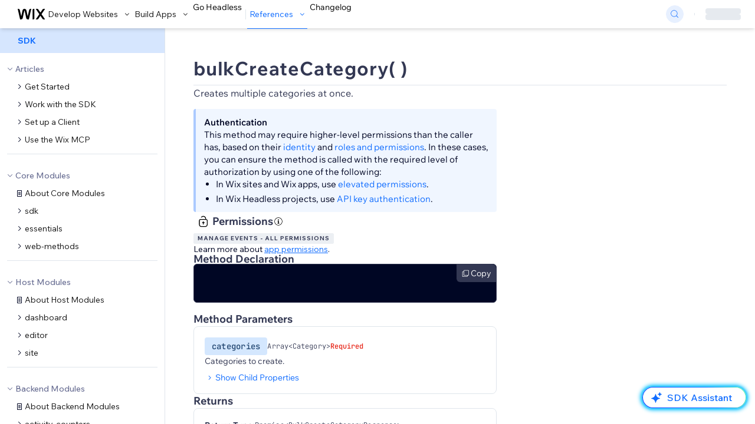

--- FILE ---
content_type: application/javascript
request_url: https://static.parastorage.com/services/docs-web-app/dist/_next/static/chunks/pages/%5B...resource_path%5D-6532fc9fe5f7430a.js
body_size: 73423
content:
(self.webpackChunk_N_E=self.webpackChunk_N_E||[]).push([[8330],{31879:function(e,t,n){(window.__NEXT_P=window.__NEXT_P||[]).push(["/[...resource_path]",function(){return n(82021)}])},99217:function(e,t,n){"use strict";var i=n(52322);n(37667),t.Z=function(e){let{width:t="46",height:n="38"}=e;return(0,i.jsx)("svg",{xmlns:"http://www.w3.org/2000/svg",width:t,height:n,viewBox:"0 0 46 38",fill:"none",children:(0,i.jsx)("path",{d:"M38.4274 4.74948C35.5245 3.41135 32.46 2.46203 29.3121 1.92578C28.8813 2.70112 28.4916 3.49884 28.1444 4.3156C24.7913 3.80685 21.3814 3.80685 18.0282 4.3156C17.6809 3.49892 17.2912 2.70121 16.8606 1.92578C13.7107 2.46656 10.6441 3.41813 7.7383 4.75648C1.96954 13.35 0.405715 21.7302 1.18763 29.9913C4.56596 32.5045 8.34727 34.4158 12.3672 35.6422C13.2724 34.4164 14.0733 33.116 14.7616 31.7548C13.4544 31.2632 12.1926 30.6567 10.991 29.9423C11.3073 29.7114 11.6166 29.4735 11.9154 29.2425C15.4118 30.8981 19.2279 31.7564 23.0915 31.7564C26.9552 31.7564 30.7713 30.8981 34.2677 29.2425C34.57 29.491 34.8793 29.7289 35.1921 29.9423C33.9881 30.6579 32.7241 31.2655 31.4146 31.7583C32.102 33.1189 32.903 34.4182 33.8089 35.6422C37.8323 34.4208 41.6165 32.5103 44.9955 29.9948C45.9129 20.4145 43.4282 12.1114 38.4274 4.74948ZM15.752 24.9108C13.5731 24.9108 11.773 22.9198 11.773 20.4705C11.773 18.0212 13.5105 16.0128 15.7451 16.0128C17.9796 16.0128 19.7658 18.0212 19.7276 20.4705C19.6894 22.9198 17.9726 24.9108 15.752 24.9108ZM30.4311 24.9108C28.2487 24.9108 26.4555 22.9198 26.4555 20.4705C26.4555 18.0212 28.1931 16.0128 30.4311 16.0128C32.6691 16.0128 34.4414 18.0212 34.4032 20.4705C34.365 22.9198 32.6517 24.9108 30.4311 24.9108Z",fill:"white"})})}},64101:function(e,t,n){"use strict";var i=n(52322);n(37667),t.Z=function(e){let{width:t="38",height:n="35"}=e;return(0,i.jsx)("svg",{width:t,height:n,viewBox:"0 0 38 35",fill:"none",xmlns:"http://www.w3.org/2000/svg",children:(0,i.jsx)("path",{d:"M29.9272 0.707321H35.7541L23.0241 15.2334L38 35H26.274L17.0897 23.0116L6.58082 35H0.750382L14.3665 19.4628L0 0.707321H12.0237L20.3255 11.6652L29.9272 0.707321ZM27.8822 31.518H31.1109L10.2693 4.00645H6.80452L27.8822 31.518Z",fill:"white"})})}},65006:function(e,t,n){"use strict";var i=n(52322);n(37667);var s=n(20324);let a=e=>{let{resizable:t=!1,className:n,...a}=e;return(0,i.jsx)("textarea",{className:(0,s.m6)("w-full bg-white px-3 py-[6px] ","font-sans text-base text-slate-950 placeholder:text-slate-700","rounded-md border border-blue-200 outline-none","[&:not(:focus)]:hover:bg-blue-100","ring-offset-0 focus:border-blue-700 focus:ring focus:ring-blue-300 ",t?"resize-y":"resize-none",n),...a})};t.Z=a},85674:function(e,t,n){"use strict";n.d(t,{Z:function(){return u}});var i=n(52322),s=n(37667),a=n(53098),r=n(69588),l=n(49712),o=n(20324),c=n(3823),d=n.n(c);function u(e){let{code:t,withTOC:n=!1,withAnchors:c=!1,shouldParseCode:u=!0}=e,p=(0,r.U)({withTOC:n,withAnchors:c}),m=(0,s.useMemo)(()=>{if(!t)return null;try{let e=u?JSON.parse(t):t;return(0,a.getMDXComponent)(e)}catch(e){return console.error("Failed to generate MDX component:",e),null}},[t,u]);return m?(0,i.jsx)("div",{className:(0,o.m6)(d().docsMarkdownDisplay,"relative w-full",n&&"md:w-[70%]"),children:(0,i.jsx)(l.K,{children:(0,i.jsx)(m,{components:p})})}):null}},45151:function(e,t,n){"use strict";n.d(t,{Z:function(){return c}});var i=n(52322);n(37667);var s=n(27547),a=n(20324),r=n(41772),l=n(37413),o=n(35903);function c(e){let{title:t,description:n,content:c,actions:u,primaryButtonOnClick:p,secondaryButtonOnClick:m,primaryButtonText:x,secondaryButtonText:h,primaryButtonClassName:f,secondaryButtonClassName:v,primaryButtonDisabled:g,secondaryButtonDisabled:j,className:w}=e,{close:b}=(0,l.dd)();return(0,i.jsxs)("div",{className:(0,a.m6)("flex h-auto w-[90vw] flex-col md:max-w-[510px]",w),children:[(0,i.jsxs)("div",{className:"flex items-center justify-between pb-[18px] pl-6 pr-[9px] pt-[18px]",children:[(0,i.jsx)(r.h8,{className:"text-lg font-bold leading-6 text-slate-950",children:t}),(0,i.jsx)(s.Z,{className:"size-6 cursor-pointer ",onClick:b})]}),n&&(0,i.jsx)(r.k,{className:"whitespace-pre-wrap px-6 pb-6 text-slate-950",children:n}),c&&(0,i.jsx)("div",{className:"px-6 pb-6",children:c}),(0,i.jsx)(o.Z,{className:"my-0"}),(0,i.jsxs)("div",{className:"flex justify-between px-6 py-[18px]",children:[(0,i.jsx)("div",{children:u}),(0,i.jsxs)("div",{className:"flex gap-3",children:[!!(m||h)&&(0,i.jsx)(d,{className:v,onClick:m,disabled:j,children:h}),!!(p||x)&&(0,i.jsx)(d,{className:(0,a.m6)("border-blue-700 bg-blue-700 text-white  hover:border-blue-800 hover:bg-blue-800",f),onClick:p,disabled:g,children:x})]})]})]})}function d(e){let{disabled:t,onClick:n=()=>{},children:s,className:r}=e;return(0,i.jsx)("button",{onClick:n,disabled:t,className:(0,a.m6)("cursor-pointer rounded-full border  bg-white px-4 py-1 font-sans text-sm font-semibold  hover:text-white disabled:pointer-events-none","border-blue-300 text-blue-700 hover:border-blue-700 hover:bg-blue-700",r,t&&"cursor-default border-gray-400 bg-gray-400 text-white"),children:s})}},26820:function(e,t,n){"use strict";n.d(t,{Z:function(){return p},y:function(){return m}});var i=n(52322),s=n(37667),a=n(45151),r=n(42619),l=n(37413),o=n(76635),c=n(80116),d=n(48644),u=n(29787);function p(e){let{publish:t,source:n}=e,{close:c}=(0,l.dd)(),{getInvalidLinks:d,getInvalidLinksForSource:u,isLoading:p}=(0,r.Xu)(),x=p();if(x)return(0,i.jsx)(a.Z,{className:"md:max-w-[35vw]",title:"Validating links...",description:(0,i.jsx)("div",{className:"h-2 animate-pulse rounded bg-gray-200"}),primaryButtonDisabled:!0,primaryButtonText:"Publish",secondaryButtonText:"Cancel",secondaryButtonOnClick:c});let h=n?u(n):d(),f=0===h.length,v=(0,o.groupBy)(h,e=>e.source);return f?(0,i.jsx)(a.Z,{className:"md:max-w-[35vw]",title:"Links validated",description:"No broken links were found. This content is ready to be published.",primaryButtonOnClick:t,secondaryButtonOnClick:c,primaryButtonText:"Publish",secondaryButtonText:"Cancel"}):(0,i.jsx)(a.Z,{className:"md:max-w-[35vw]",title:"Broken links found",description:(0,i.jsxs)(i.Fragment,{children:[(0,i.jsx)("div",{className:"pb-2 text-sm",children:"If you publish now, the following broken links will be visible to all users and lead to a 404 page. It is strongly recommended to review and replace them before proceeding. You should use the link text to identify the problematic link, the displayed link next to it is generated after processing and may differ from the original source."}),(0,i.jsx)("div",{className:"flex max-h-60 flex-col overflow-y-auto",children:Object.entries(v).map((e,t)=>{let[n,a]=e;return(0,i.jsxs)(s.Fragment,{children:[(0,i.jsx)("div",{className:"text-sm font-semibold",children:a[0].sourceDisplayName||n}),(0,i.jsx)("ul",{className:"m-0 list-disc pl-6",children:a.map((e,t)=>{let{link:n,linkText:s}=e;return(0,i.jsx)("li",{children:(0,i.jsx)(m,{link:n,linkText:s})},t)})})]},t)})})]}),primaryButtonOnClick:t,secondaryButtonOnClick:c,primaryButtonText:"Publish Anyway",secondaryButtonText:"Cancel"})}function m(e){let{link:t,linkText:n}=e,{copyCode:a,message:r}=(0,d.Z)(t),l=s.useRef(null),[o,p]=s.useState(!1);return s.useEffect(()=>{l.current&&p(l.current.scrollWidth>l.current.clientWidth)},[n]),(0,i.jsxs)("div",{className:"flex items-center gap-2 p-1 text-sm",children:[o?(0,i.jsx)(c.u,{content:n,className:"dark [overflow-wrap:anywhere]",children:(0,i.jsx)("a",{ref:l,href:t,target:"_blank",rel:"noopener noreferrer",className:"max-w-[40%] truncate text-blue-700 hover:text-blue-500",children:n})}):(0,i.jsx)("a",{ref:l,href:t,target:"_blank",rel:"noopener noreferrer",className:"max-w-[40%] truncate text-blue-700 hover:text-blue-500",children:n}),(0,i.jsxs)("div",{className:"group flex flex-1",children:[(0,i.jsx)("input",{type:"text",value:t,readOnly:!0,className:"w-full overflow-x-auto rounded-l-md border border-blue-300 bg-blue-200 px-2 py-1 text-sm text-slate-900 focus:outline-none group-hover:border-blue-500"}),(0,i.jsx)(c.u,{content:r,className:"dark",children:(0,i.jsx)("button",{onClick:a,className:"flex size-8 items-center justify-center rounded-r-md border border-l-0 border-blue-300 bg-blue-200 text-blue-800 hover:bg-blue-100 group-hover:border-blue-500",children:(0,i.jsx)(u.Z,{className:"size-[18px]"})})})]})]})}},47828:function(e,t,n){"use strict";n.d(t,{Z:function(){return o}});var i=n(52322),s=n(37667),a=n(99658),r=n(87380),l=n(29226);function o(){let{report404PageLoaded:e}=(0,l.Nx)();return s.useEffect(()=>{e({source:""})},[]),(0,i.jsx)("div",{className:"flex h-full w-full flex-col items-center justify-center",children:(0,i.jsx)(r.Z,{image:(0,i.jsx)(a.Z,{}),title:"We Can’t Find that Page",subtitle:"It might have moved since last you checked. Try using our search to find what you need."})})}},35791:function(e,t,n){"use strict";n.d(t,{Z:function(){return d}});var i=n(52322);n(37667);var s=n(97729),a=n.n(s),r=n(6035),l=n(64507),o=n(5632),c=n(12307);function d(e){let{title:t,description:n,isPortalHomepage:s}=e,{docsPortal:d}=(0,r.v)(),{asPath:u}=(0,o.useRouter)(),p=(null==d?void 0:d.id)&&((null==d?void 0:d.displayGroup)===l.t0.NONE||(null==d?void 0:d.displayGroup)===l.t0.UNKNOWN_DISPLAY_GROUP||(null==d?void 0:d.exposure)!==l.FA.PUBLIC),m="/"===u?"":u?u.replace(/\?.*$/,""):"",x=s?"".concat(null==d?void 0:d.name," Docs"):t,h=n?(0,c.o)(n):"";return(0,i.jsxs)(a(),{children:[p&&(0,i.jsx)("meta",{name:"robots",content:"noindex"}),x&&(0,i.jsx)("title",{children:x}),(0,i.jsx)("meta",{name:"description",content:h||t}),(0,i.jsx)("link",{rel:"canonical",href:"https://dev.wix.com".concat("").concat(m)})]})}},32691:function(e,t,n){"use strict";n.d(t,{Z:function(){return s}});var i=n(13358);function s(){let e=(e,t)=>{navigator.clipboard.writeText(e).then(()=>(0,i.h4)(t||"Copied",{type:"success"}),()=>(0,i.h4)("Failed to copy code to clipboard",{type:"error"}))};return{copy:e}}},89941:function(e,t,n){"use strict";n.d(t,{d:function(){return r}});var i=n(86356);let s="https://manage.wix.com/account/custom-apps",a="https://users.wix.com/signin?studio=true&loginDialogContext=login&color=developer&postLogin=".concat(encodeURIComponent(s),"&postSignUp=").concat(encodeURIComponent("https://www.wix.com/intro/studio?ref=app_studio_signup"),"&autoRedirect=true"),r=()=>{let{isUserLoggedIn:e}=(0,i.jY)();return e?s:a}},82021:function(e,t,n){"use strict";n.r(t),n.d(t,{__N_SSP:function(){return lU},default:function(){return lH}});var i,s,a,r,l,o,c,d,u,p,m,x,h=n(52322),f=n(37667),v=n.n(f),g=n(52178),j=n(6035),w=n(33469),b=n(96026),y=n(78538),N=n(83897),k=n(28867);let C=(0,f.createContext)(void 0);function A(e){let{children:t}=e,[n,i]=(0,f.useState)(k.o),s=(0,y.useHttpClient)();return(0,f.useEffect)(()=>{a()},[]),(0,h.jsx)(C.Provider,{value:{sites:n,fetchUserSites:a},children:t});async function a(){try{let{data:e}=await s.get(N.Z.SITES_LIST);i(e)}catch(e){console.error(e)}}}let S=(0,f.createContext)(void 0);function _(e){let{children:t}=e,[n,i]=(0,f.useState)({}),s=(0,y.useHttpClient)();return(0,h.jsx)(S.Provider,{value:{testTokenDetails:n,generateTestToken:a},children:t});async function a(e){if(e)try{let{data:{token:t}}=await s.post(N.Z.SITE_TOKEN,{metaSiteId:null==e?void 0:e.metaSiteId});if(t){let n={token:t,name:null==e?void 0:e.name,metaSiteId:null==e?void 0:e.metaSiteId,expiryTime:function(){let e=new Date;return e.setHours(e.getHours()+4),e.getTime()}()};i(n)}}catch(e){console.error(e)}}}var E=n(97277),T=n(76635);function R(e){let{methodType:t,rpcOnly:n}=e,i=(0,E.v)(t)||"standard",s=(0,E.ke)(i),a=n?"RPC":(0,T.upperCase)(t);return(0,h.jsx)("span",{className:"rounded-sm border border-solid px-1.5 py-[0.1875rem] text-sm font-medium leading-[18px] md:px-3 md:py-1.5 md:text-[15px] md:font-normal md:leading-6 md:tracking-wide ".concat(s," bg-white"),children:a})}var I=n(65006),D=n(66496),P=n(13358),O=n(29226),L=n(20582),Z=n(20324);let B=e=>{let{options:t}=e;return(0,h.jsx)("div",{className:"flex h-fit w-full flex-wrap items-start justify-start gap-x-2 gap-y-3 md:gap-y-2",children:t.map(e=>(0,h.jsx)(M,{...e},e.label))})},M=e=>{let{label:t,selected:n=!1,disabled:i=!1,onTagSelect:s}=e;return(0,h.jsx)("div",{className:(0,Z.m6)("cursor-pointer bg-slate-50 px-[17px] py-[5px]","rounded-full border border-blue-200","text-sm font-normal leading-[18px] text-slate-950 [overflow-wrap:anywhere]","transition-colors duration-100 ease-linear",i?"cursor-not-allowed border-slate-950 border-opacity-10 text-slate-950 text-opacity-30":n?"bg-blue-200":"md:hover:bg-blue-100"),onClick:()=>s(t),children:t})},V=e=>{let t,n,{selected:i=!0,readOnly:s=!1,disabled:a=!1,onClick:r,SvgComponent:l,className:o,...c}=e;return a?(t=i?"fill-slate-950 opacity-10":"fill-transparent",n="fill-slate-950 opacity-30"):s&&!i?(t="fill-transparent",n="fill-slate-950 opacity-30"):i||(t="fill-transparent",n="group-[&:not(:hover)]:fill-slate-700"),(0,h.jsx)(l,{className:(0,Z.m6)("group",a?"cursor-not-allowed":s?void 0:"cursor-pointer",o),onClick:s||a?void 0:r,fillClass:(0,Z.m6)("transition-colors duration-100 ease-linear",t),strokeClass:(0,Z.m6)("transition-colors duration-100 ease-linear",n),...c})},q=e=>{let{fillClass:t,strokeClass:n,...i}=e;return(0,h.jsxs)("svg",{xmlns:"http://www.w3.org/2000/svg",width:"18",height:"18",viewBox:"0 0 18 18",fill:"none",...i,children:[(0,h.jsx)("circle",{cx:"9",cy:"9",r:"9",fill:"#FBD0CD",className:t}),(0,h.jsx)("path",{fillRule:"evenodd",clipRule:"evenodd",d:"M9 0C13.9706 0 18 4.02944 18 9C18 13.9706 13.9706 18 9 18C4.02944 18 0 13.9706 0 9C0 4.02944 4.02944 0 9 0ZM9 1C4.58172 1 1 4.58172 1 9C1 13.4183 4.58172 17 9 17C13.4183 17 17 13.4183 17 9C17 4.58172 13.4183 1 9 1ZM6 6C6.55228 6 7 6.44772 7 7C7 7.55228 6.55228 8 6 8C5.44772 8 5 7.55228 5 7C5 6.44772 5.44772 6 6 6ZM12 6C12.5523 6 13 6.44772 13 7C13 7.55228 12.5523 8 12 8C11.4477 8 11 7.55228 11 7C11 6.44772 11.4477 6 12 6Z",fill:"#6B2A22",className:n}),(0,h.jsx)("path",{d:"M13.0039 13.2217C13.203 13.0337 13.2133 12.7182 13.0096 12.5353C12.5267 12.1018 11.9758 11.7487 11.378 11.4908C10.6281 11.1673 9.8201 11.0003 9.00342 11C8.18675 10.9997 7.37861 11.1661 6.6285 11.4891C6.03047 11.7466 5.47936 12.0993 4.99618 12.5325C4.7923 12.7152 4.80241 13.0307 5.00139 13.2188C5.20036 13.4069 5.51267 13.396 5.71951 13.2166C6.10789 12.8797 6.5466 12.6039 7.02063 12.3998C7.64677 12.1302 8.32136 11.9913 9.00307 11.9916C9.68479 11.9918 10.3593 12.1312 10.9852 12.4012C11.4591 12.6057 11.8976 12.8817 12.2858 13.2189C12.4925 13.3984 12.8048 13.4096 13.0039 13.2217Z",fill:"#6B2A22",className:n})]})},F=e=>{let{fillClass:t,strokeClass:n,...i}=e;return(0,h.jsxs)("svg",{xmlns:"http://www.w3.org/2000/svg",width:"24",height:"24",viewBox:"0 0 24 24",fill:"none",...i,children:[(0,h.jsx)("circle",{cx:"12",cy:"12",r:"11",fill:"#FBD0CD",className:t}),(0,h.jsx)("path",{fillRule:"evenodd",clipRule:"evenodd",d:"M12 1C18.0751 1 23 5.92487 23 12C23 18.0751 18.0751 23 12 23C5.92487 23 1 18.0751 1 12C1 5.92487 5.92487 1 12 1ZM12 2C6.47715 2 2 6.47715 2 12C2 17.5228 6.47715 22 12 22C17.5228 22 22 17.5228 22 12C22 6.47715 17.5228 2 12 2ZM12 14C13.8041 14 15.4295 14.7224 16.8536 16.1464C17.0488 16.3417 17.0488 16.6583 16.8536 16.8536C16.6583 17.0488 16.3417 17.0488 16.1464 16.8536C14.9038 15.611 13.5292 15 12 15C10.4708 15 9.09615 15.611 7.85355 16.8536C7.65829 17.0488 7.34171 17.0488 7.14645 16.8536C6.95118 16.6583 6.95118 16.3417 7.14645 16.1464C8.57052 14.7224 10.1959 14 12 14ZM16 9C16.5523 9 17 9.44771 17 10C17 10.5523 16.5523 11 16 11C15.4477 11 15 10.5523 15 10C15 9.44771 15.4477 9 16 9ZM8 9C8.55228 9 9 9.44771 9 10C9 10.5523 8.55228 11 8 11C7.44772 11 7 10.5523 7 10C7 9.44771 7.44772 9 8 9Z",fill:"#6B2A22",className:n})]})},W=e=>{let{fillClass:t,strokeClass:n,...i}=e;return(0,h.jsxs)("svg",{xmlns:"http://www.w3.org/2000/svg",width:"18",height:"18",viewBox:"0 0 18 18",fill:"none",...i,children:[(0,h.jsx)("circle",{cx:"9",cy:"9",r:"9",fill:"#E3F4EC",className:t}),(0,h.jsx)("path",{fillRule:"evenodd",clipRule:"evenodd",d:"M9 0C13.9706 0 18 4.02944 18 9C18 13.9706 13.9706 18 9 18C4.02944 18 0 13.9706 0 9C0 4.02944 4.02944 0 9 0ZM9 1C4.58172 1 1 4.58172 1 9C1 13.4183 4.58172 17 9 17C13.4183 17 17 13.4183 17 9C17 4.58172 13.4183 1 9 1ZM6 6C6.55228 6 7 6.44772 7 7C7 7.55228 6.55228 8 6 8C5.44772 8 5 7.55228 5 7C5 6.44772 5.44772 6 6 6ZM12 6C12.5523 6 13 6.44772 13 7C13 7.55228 12.5523 8 12 8C11.4477 8 11 7.55228 11 7C11 6.44772 11.4477 6 12 6Z",fill:"#2B5D3C",className:n}),(0,h.jsx)("path",{d:"M5.00164 11.1365C4.80253 11.3244 4.79219 11.6399 4.99594 11.8229C5.47882 12.2564 6.02968 12.6094 6.62753 12.8674C7.3774 13.1909 8.18542 13.3579 9.0021 13.3581C9.81878 13.3584 10.6269 13.192 11.377 12.869C11.9751 12.6115 12.5262 12.2589 13.0093 11.8257C13.2132 11.6429 13.2031 11.3274 13.0041 11.1393C12.8052 10.9512 12.4929 10.9622 12.286 11.1416C11.8976 11.4785 11.4589 11.7542 10.9849 11.9583C10.3588 12.2279 9.68417 12.3668 9.00245 12.3666C8.32074 12.3664 7.64625 12.2269 7.0203 11.9569C6.54641 11.7525 6.1079 11.4764 5.71976 11.1393C5.51304 10.9597 5.20075 10.9485 5.00164 11.1365Z",fill:"#2B5D3C",className:n})]})},U=e=>{let{fillClass:t,strokeClass:n,...i}=e;return(0,h.jsxs)("svg",{xmlns:"http://www.w3.org/2000/svg",width:"24",height:"24",viewBox:"0 0 24 24",fill:"none",...i,children:[(0,h.jsx)("circle",{cx:"12",cy:"12",r:"11",fill:"#E3F4EC",className:t}),(0,h.jsx)("path",{fillRule:"evenodd",clipRule:"evenodd",d:"M12.0078 1.00732C18.0829 1.00732 23.0078 5.93219 23.0078 12.0073C23.0078 18.0825 18.0829 23.0073 12.0078 23.0073C5.93268 23.0073 1.00781 18.0825 1.00781 12.0073C1.00781 5.93219 5.93268 1.00732 12.0078 1.00732ZM12.0078 2.00732C6.48496 2.00732 2.00781 6.48448 2.00781 12.0073C2.00781 17.5302 6.48496 22.0073 12.0078 22.0073C17.5307 22.0073 22.0078 17.5302 22.0078 12.0073C22.0078 6.48448 17.5307 2.00732 12.0078 2.00732ZM16.0078 9.00732C16.5601 9.00732 17.0078 9.45504 17.0078 10.0073C17.0078 10.5596 16.5601 11.0073 16.0078 11.0073C15.4555 11.0073 15.0078 10.5596 15.0078 10.0073C15.0078 9.45504 15.4555 9.00732 16.0078 9.00732ZM8.00781 9.00732C8.5601 9.00732 9.00781 9.45504 9.00781 10.0073C9.00781 10.5596 8.5601 11.0073 8.00781 11.0073C7.45553 11.0073 7.00781 10.5596 7.00781 10.0073C7.00781 9.45504 7.45553 9.00732 8.00781 9.00732Z",fill:"#2B5D3C",className:n}),(0,h.jsx)("path",{d:"M17.4196 14.0386C17.7083 14.147 17.8502 14.4757 17.7022 14.7461C17.2116 15.6425 16.4866 16.4115 15.5908 16.9789C14.5299 17.6509 13.2783 18.0092 11.9978 18.0073C10.7174 18.0054 9.46695 17.6435 8.40822 16.9684C7.5144 16.3984 6.7919 15.6272 6.30437 14.7294C6.15726 14.4585 6.30016 14.1303 6.5891 14.0228C6.86051 13.9219 7.16062 14.0543 7.30134 14.3074C7.70521 15.0337 8.29559 15.6579 9.02266 16.1215C9.90066 16.6815 10.9376 16.9816 11.9995 16.9831C13.0614 16.9847 14.0994 16.6876 14.9792 16.1303C15.7079 15.6687 16.3004 15.0462 16.7067 14.3209C16.8482 14.0684 17.1486 13.9369 17.4196 14.0386Z",fill:"#2B5D3C",className:n})]})},H=e=>(0,h.jsx)(V,{...e,SvgComponent:F,className:"size-[60px]"}),z=e=>(0,h.jsx)(V,{...e,SvgComponent:U,className:"size-[60px]"});var G=n(71347),K=n(35903),Y=n(49400);let Q=e=>{let{fillClass:t,strokeClass:n,...i}=e;return(0,h.jsx)("svg",{xmlns:"http://www.w3.org/2000/svg",width:"12",height:"13",viewBox:"0 0 12 13",fill:"none",...i,children:(0,h.jsx)("path",{d:"M10.8 0.5L6 5.3L1.2 0.5L0.15 1.55L4.95 6.5L0 11.45L1.05 12.5L6 7.55L10.95 12.5L12 11.45L7.05 6.5L11.85 1.55L10.8 0.5Z",fill:"#000624",className:n})})};var J=n(25596),X=n(67655);let $=e=>{let{isOpen:t,cancel:n,onSubmitClick:i,children:s}=e,{isSmallDevice:a}=(0,X.XA)();return(0,h.jsx)(G.Z,{isOpen:t,onRequestClose:n,screen:a?"mobile":"desktop",shouldCloseOnOverlayClick:!0,children:(0,h.jsxs)("div",{className:"flex max-h-[90vh] max-w-[90vw] flex-col rounded-lg bg-white md:max-w-[510px]",children:[(0,h.jsxs)("div",{className:"flex items-center justify-between py-3 pl-6 pr-[18px]",children:[(0,h.jsx)("div",{className:"text-lg font-bold leading-6",children:"Send your feedback"}),(0,h.jsx)(Q,{onClick:n,className:"cursor-pointer"})]}),(0,h.jsx)(K.Z,{className:"!my-0"}),(0,h.jsx)("div",{className:"flex w-full flex-col gap-6 overflow-auto px-[18px] py-6 md:px-6",children:s}),(0,h.jsx)(K.Z,{className:"!my-0"}),(0,h.jsxs)("div",{className:"flex justify-end gap-3 px-6 py-3",children:[(0,h.jsx)(Y.Z,{skin:"inverted",size:"small",onClick:n,children:"Cancel"}),(0,h.jsx)(Y.Z,{onClick:i,size:"small",dataHook:J.D.FEEDBACK_SUBMIT_BUTTON,children:"Send"})]})]})})},ee=e=>{let{fillClass:t,strokeClass:n,...i}=e;return(0,h.jsx)("svg",{xmlns:"http://www.w3.org/2000/svg",width:"18",height:"19",viewBox:"0 0 18 19",fill:"none",...i,children:(0,h.jsx)("path",{fillRule:"evenodd",clipRule:"evenodd",d:"M9 16.5C5.13401 16.5 2 13.366 2 9.5C2 5.63401 5.13401 2.5 9 2.5C12.866 2.5 16 5.63401 16 9.5C16 13.366 12.866 16.5 9 16.5ZM9 5.5C8.44772 5.5 8 5.94772 8 6.5V8.5C8 9.05228 8.44772 9.5 9 9.5C9.55228 9.5 10 9.05228 10 8.5V6.5C10 5.94772 9.55228 5.5 9 5.5ZM9 10.5C8.44772 10.5 8 10.9477 8 11.5C8 12.0523 8.44772 12.5 9 12.5C9.55228 12.5 10 12.0523 10 11.5C10 10.9477 9.55228 10.5 9 10.5Z",fill:"#E62214",className:n})})},et=e=>{let{fillClass:t,strokeClass:n,...i}=e;return(0,h.jsx)("svg",{xmlns:"http://www.w3.org/2000/svg",width:"7",height:"8",viewBox:"0 0 7 8",fill:"none",...i,children:(0,h.jsx)("path",{fillRule:"evenodd",clipRule:"evenodd",d:"M1.80902 7.5L1 6.89704L2.74007 4.44021L0 3.52615L0.309998 2.55163L3 3.44845V0.5H4V3.47598L6.69 2.55163L7 3.52723L4.28118 4.46124L6 6.89704L5.19 7.5L3.50269 5.10869L1.80902 7.5Z",fill:"#116DFF",className:n})})},en=e=>{let{header:t,alertMessage:n,infoMessage:i,children:s}=e;return(0,h.jsxs)("div",{className:"flex flex-col",children:[t,s,(n||i)&&(0,h.jsx)("div",{className:"mt-[6px] flex gap-[3px]",children:n?(0,h.jsxs)(h.Fragment,{children:[(0,h.jsx)(ee,{}),(0,h.jsx)("span",{className:"text-xs leading-[18px] text-red-600",children:n})]}):(0,h.jsx)("span",{className:"text-xs leading-[18px] text-[#44485F]",children:i})})]})},ei=e=>{let{label:t,required:n,counter:i}=e;return(0,h.jsxs)("div",{className:"mb-[9px] flex items-end justify-between text-sm leading-[18px]",children:[(0,h.jsxs)("label",{className:"break-words text-[#44485F]",children:[t,n&&(0,h.jsx)(et,{className:"ml-[3px] align-top"})]}),i&&(0,h.jsxs)("div",{className:"min-w-[60px] max-w-[100px] text-right text-slate-700",children:[i.count,"/",i.maxCount]})]})};var es=n(86356),ea=n(28656),er=n(93995),el=n(43747),eo=n(89787);function ec(e){var t;let{isOpen:n,onCancel:i,selectedResponse:s,feedbackDetails:a,onResponseSelect:r}=e,l=(0,y.useHttpClient)(),{docsPortal:o}=(0,j.v)(),{menu:c}=(0,er.q)(),{isUserLoggedIn:d}=(0,es.jY)(),{reportSubmitFeedback:u}=(0,O.Nx)(),p=s===D.P3.NO,[m,x]=(0,f.useState)(""),[v,g]=(0,f.useState)(""),[w,b]=(0,f.useState)(""),[k,C]=(0,f.useState)(!1),[A,S]=(0,f.useState)(!0),[_,E]=(0,f.useState)(!0),[T,R]=(0,f.useState)(!0),[Z,M]=(0,f.useState)(!0),V=p&&w===ed;return(0,f.useEffect)(()=>{E(!m||(0,eo.vV)(m))},[m]),(0,f.useEffect)(()=>{R(s===D.P3.YES?!w||Object.keys(ep).includes(w):!!w&&Object.keys(eu).includes(w))},[w,s]),(0,f.useEffect)(()=>{M(!!(s===D.P3.NO&&w===ed?v&&v.length<=200:!v||v.length<=200))},[v,w,s]),(0,f.useEffect)(()=>{T&&_&&Z?(S(!0),C(!1)):S(!1)},[T,_,Z,s]),(0,h.jsxs)($,{isOpen:n,cancel:q,onSubmitClick:A?function(){let e=window.location.href,t={type:s,tag:w,message:v,email:m,articleName:a.article_name,articleUrl:e,breadcrumbs:(0,ea.MV)(e,c,o)},n=l.post(N.Z.FEEDBACK,t);u({...a,category_name:(0,L.Oo)(e),email:m,content:v,action:s,is_logged_in:d,feedback_tag:w}),setTimeout(()=>{q(),n.then(()=>{(0,P.h4)("Thanks, we appreciate your feedback",{type:"success"})}).catch(()=>{(0,P.h4)("Failed to send feedback. Please try again later",{type:"error"})})},500)}:()=>C(!0),children:[(0,h.jsxs)("div",{className:"flex items-start justify-center gap-x-[18px]",children:[(0,h.jsx)(el.Z,{content:"This was helpful",disabled:!p,children:(0,h.jsx)(z,{selected:!p,onClick:F(D.P3.YES)})}),(0,h.jsx)(el.Z,{content:"This wasn't helpful",disabled:p,children:(0,h.jsx)(H,{selected:p,onClick:F(D.P3.NO)})})]}),(0,h.jsxs)("div",{className:"flex w-full flex-col gap-y-[18px]",children:[(0,h.jsx)(en,{alertMessage:k&&!T&&"Select an option",header:(0,h.jsx)(ei,{label:p?"What wasn't helpful?":"What did you like?",required:p}),children:(0,h.jsx)(B,{options:Object.keys(p?eu:ep).map(e=>({label:e,onTagSelect:W,selected:e===w}))})}),(0,h.jsx)(en,{alertMessage:k&&!Z&&"Let us know the issue so we can improve",header:(0,h.jsx)(ei,{label:p?"Tell us more".concat(V?"":" (optional)",":"):"Tell us more (optional):",required:V,counter:{count:v.length,maxCount:200}}),children:(0,h.jsx)(I.Z,{maxLength:200,placeholder:(null===(t=(p?eu:ep)[w])||void 0===t?void 0:t.placeholder)||(p?"How can we improve this article?":"Share how this article was helpful so we can keep on improving."),rows:3,value:v,onChange:e=>g(e.target.value)})}),!d&&(0,h.jsx)(en,{infoMessage:"This will only be used to contact you regarding your feedback.",alertMessage:k&&!_&&"Incorrect format for email",header:(0,h.jsx)(ei,{label:"Your email address (optional)"}),children:(0,h.jsx)(I.Z,{onChange:e=>x(e.target.value),rows:1,value:m,placeholder:"example@email.com"})})]})]});function q(){x(""),g(""),b(""),C(!1),i()}function F(e){return()=>{e!==s&&(b(""),g(""),r(e))}}function W(e){b(t=>t===e?"":e)}}let ed="Other",eu={"Unexpected behavior":{placeholder:"What didn't work or behave as expected?"},"Can't find answer":{placeholder:"What were you looking for?"},Unclear:{placeholder:"What was complicated or confusing?"},"Content issue":{placeholder:"Were there typos, broken lines, or issues with the images or code examples?"},"Missing feature":{placeholder:"What feature is this product missing?"},[ed]:{placeholder:"How can we improve this article?"}},ep={"Solved my problem":{},"Easy to understand":{},"Structured well":{},"Relevant examples":{},[ed]:{}};var em=n(51296);function ex(e){let{feedbackDetails:t}=e,{isInternalMode:n}=(0,es.jY)(),[i,s]=(0,f.useState)(),[a,r]=(0,f.useState)(!1),{reportGiveFeedback:l}=(0,O.Nx)(),o=e=>{s(e),r(!0),function(e){let n=window.location.href;l({...t,category_name:(0,L.Oo)(n),action:e})}(e),(0,em._D)(!0)},c=()=>{r(!1),s(void 0),(0,em._D)(!1)};return(0,h.jsxs)("div",{children:[(0,h.jsxs)("div",{className:"flex flex-col gap-2",children:[(0,h.jsxs)("div",{className:"flex items-center justify-start gap-2","data-hook":"was-it-helpful",children:[(0,h.jsx)("div",{className:"text-sm text-slate-900",children:"Did this help?"}),(0,h.jsx)(eh,{label:"Yes",onClick:()=>o(D.P3.YES),className:(0,Z.m6)(i===D.P3.YES&&"bg-[#E3F4EC]","hover:bg-[#E3F4EC]"),children:(0,h.jsx)(W,{fillClass:"fill-transparent",strokeClass:"fill-slate-950"})}),(0,h.jsx)(eh,{label:"No",onClick:()=>o(D.P3.NO),className:(0,Z.m6)(i===D.P3.NO&&"bg-red-200","hover:bg-red-200"),children:(0,h.jsx)(q,{fillClass:"fill-transparent",strokeClass:"fill-slate-950"})})]}),n&&(0,h.jsxs)("div",{className:"text-xs font-medium leading-[18px] text-[#44485F]",children:["Enter the"," ",(0,h.jsx)("a",{href:"https://wix.slack.com/archives/C06GB35Q6F3",className:"text-blue-700",target:"_blank",rel:"noopener noreferrer",children:"Slack channel"})," ","to see the feedbacks on this page"]})]}),(0,h.jsx)(ec,{"data-hook":"feedback-modal",isOpen:a,onCancel:c,selectedResponse:i,onResponseSelect:s,feedbackDetails:t})]})}function eh(e){let{label:t,onClick:n,className:i,children:s}=e;return(0,h.jsxs)("button",{className:(0,Z.m6)("flex items-center justify-center gap-[6px] bg-white py-[6px] pl-3 pr-[18px]","rounded-full border border-slate-700","font-sans text-sm font-medium leading-[18px] text-slate-950","cursor-pointer","transition-colors duration-100 ease-linear",i),onClick:n,children:[s,(0,h.jsx)("span",{children:t})]})}var ef=n(25307),ev=n(48595),eg=n(48401),ej=n(8235),ew=n(21330),eb=n(29787),ey=n(11274),eN=n(32691);let ek="1px solid var(--d-60)",eC="https://bo.wix.com/wix-standards/rules",eA="should-publish-rest-and-sdk-docs",eS="move-out-of-developer-preview",e_="".concat(eC,"/").concat(eA),eE="".concat(eC,"/").concat(eS);function eT(e){let{info:t=k.o,methodData:n}=e,{isLight:i}=(0,ey.F)(),[s,a]=(0,f.useState)(!1),{isWixStaff:r}=(0,es.jY)(),{isInternalMode:l}=(0,es.jY)(),{docsPortal:o}=(0,j.v)(),[c,d]=(0,f.useState)({}),[u,p]=(0,f.useState)({}),m=(0,L.HC)(o),x=(0,y.useHttpClient)();return r?(0,h.jsxs)(ef.ZP,{gap:"3px",direction:"vertical",width:"100%",children:[(0,h.jsx)(ef.ZP,{children:(0,h.jsx)(ev.Z,{size:"medium",weight:"thin",prefixIcon:s?(0,h.jsx)(ej.Z,{}):(0,h.jsx)(ew.Z,{}),onClick:function(){a(e=>!e),function(){var e;let i=null===(e=t.find(e=>"Service Artifact Id"===e.key))||void 0===e?void 0:e.value,s=null==n?void 0:n.fqn;if(i&&s)try{x.post(N.Z.STANDARDS_METADATA,{projectName:i}).then(e=>{var t,n,a,r;let{data:l}=e,o=null==l?void 0:l.ruleResults,c=eD(o,eA,s),u=null==c?void 0:null===(t=c.optout)||void 0===t?void 0:t.expiresAt;if(u){let e=eI(u),t="".concat(e_,"?search=").concat(i);d({commitmentDate:e,standardsLink:t,label:"Documentation Commitment Date"});return}let p=eD(o,eS,s),m=(null==p?void 0:null===(n=p.optout)||void 0===n?void 0:n.expiresAt)?null==p?void 0:null===(a=p.optout)||void 0===a?void 0:a.expiresAt:null==p?void 0:null===(r=p.violation)||void 0===r?void 0:r.deadline;if(m){let e=eI(m),t="".concat(eE,"?&search=").concat(i);d({commitmentDate:e,standardsLink:t,label:"GA Commitment Date"});return}})}catch(e){console.log("Failed to fetch results from Wix Standarts",e);return}}(),function(){let e=null==n?void 0:n.fqn;if(e)try{x.post(N.Z.FIND_DOCS_URL,{portalName:m?"SDK":"REST",fqn:e,internal:l}).then(e=>{let{data:t}=e;t.url&&p(t)})}catch(e){console.log("Failed to find docs url",e.message);return}}()},children:"Metadata"})}),s&&(0,h.jsxs)(ef.ZP,{direction:"vertical",borderRadius:"6px",border:ek,color:i?"D20":"D70",maxWidth:"fit-content",children:[c.commitmentDate&&(0,h.jsx)(eR,{label:c.label,value:c.commitmentDate,link:c.standardsLink}),u.url&&(0,h.jsx)(eR,{label:"".concat(m?"SDK":"REST"," Link"),value:u.name,link:u.url}),t.map((e,n)=>{let{key:i,value:s,link:a}=e,r=n===t.length-1;return(0,h.jsx)(eR,{label:i,value:s,isLast:r,link:a},i)})]})]}):null}let eR=e=>{let{label:t,value:n,isLast:i=!1,link:s}=e,{isSmallDevice:a}=(0,X.XA)(),{copy:r}=(0,eN.Z)();return(0,h.jsxs)(ef.ZP,{borderBottom:i?"":ek,gap:"12px",padding:"6px 12px 6px 18px",verticalAlign:"middle",children:[(0,h.jsx)(ef.ZP,{width:a?"100px":"148px",children:(0,h.jsx)(eg.Z,{size:a?"small":"medium",weight:"thin",children:t})}),(0,h.jsxs)(ef.ZP,{width:a?"calc(100% - 100px)":"calc(100% - 148px)",wordBreak:"break-all",align:"space-between",children:[s?(0,h.jsx)("a",{href:s,target:"_blank",className:"text-sm text-blue-600 underline",children:n}):(0,h.jsx)(eg.Z,{size:a?"tiny":"small",weight:"thin",children:n}),(0,h.jsx)(eb.Z,{className:"size-[18px] cursor-pointer",onClick:()=>r(n)})]})]})};function eI(e){return new Date(e).toLocaleDateString("en-US",{year:"numeric",month:"long",day:"numeric"})}function eD(){var e,t;let n=arguments.length>0&&void 0!==arguments[0]?arguments[0]:[],i=arguments.length>1?arguments[1]:void 0,s=arguments.length>2?arguments[2]:void 0,a=null==n?void 0:n.find(e=>{var t;return(null===(t=e.milestone)||void 0===t?void 0:t.id)===i}),r=null==a?void 0:null===(e=a.result)||void 0===e?void 0:null===(t=e.violationReports)||void 0===t?void 0:t.find(e=>{var t,n;return(null===(t=e.violation)||void 0===t?void 0:null===(n=t.metadata)||void 0===n?void 0:n.id)===s});return r}var eP=n(83083),eO=n(42318),eL=n.n(eO),eZ=n(72779),eB=n.n(eZ);function eM(e){let{disabled:t,isRest:n}=e;return(0,h.jsx)(el.Z,{disabled:t,content:"This endpoint doesn't support REST",children:(0,h.jsx)(eg.Z,{skin:t?"disabled":"standard",className:eB()({[eL().restOption]:!0,[eL().rpcOnly]:!t}),light:n,children:d.REST})})}let eV=function(e){let t=arguments.length>1&&void 0!==arguments[1]&&arguments[1];return t?e:e.filter(e=>e.id===d.REST)};function eq(e){let{endpointType:t,setEndpointType:n,rpcOnly:i}=e,{isWixStaff:s}=(0,es.jY)(),a=t===d.REST,r=t===d.RPC,l=eV([{id:d.REST,value:(0,h.jsx)(eM,{disabled:!i,isRest:a})},{id:d.RPC,value:(0,h.jsx)(eg.Z,{light:r,children:d.RPC})}],s);return(0,h.jsx)(eP.Z,{options:l,initialSelectedId:t,onSelect:e=>{let t=e.id===d.REST;t&&i||n(e.id)},selectedId:t,dynamicWidth:!0,children:e=>{let{toggle:n}=e;return(0,h.jsx)(ev.Z,{size:"small",weight:"thin",onClick:n,suffixIcon:(0,h.jsx)(ej.Z,{}),className:eL().dropdownText,children:t})}})}var eF=n(29136),eW=n.n(eF),eU=n(80332),eH=n(57199),ez=n(61680);function eG(e){let{closeModal:t}=e;return(0,h.jsxs)(ef.ZP,{display:"flex",backgroundColor:"var(--d-10)",padding:"10px 32px",borderRadius:"6px 6px 0 0",align:"center",verticalAlign:"space-between",children:[(0,h.jsx)(eH.ZP,{size:"medium",light:!0,children:"API Playground"}),(0,h.jsx)(ez.Z,{as:"button",dataHook:J.D.CLOSE_BUTTON,onClick:t,size:"medium",skin:"light"})]})}var eK=n(54112),eY=n.n(eK),eQ=n(85950),eJ=n(86259),eX=n.n(eJ);function e$(e){let{skin:t,children:n,size:i=14,color:s="D10",customTextFont:a=!1,letterSpacing:r=!1,bold:l=!1,uppercase:o=!1,classnames:c=k.F,weight:d,ellipsis:u=!1}=e;return(0,h.jsx)(eg.Z,{skin:t,className:eB()({[eX()["weight-".concat(d)]]:!!d,[eX()["font-size-".concat(i)]]:!0,[eX()["line-height-".concat(e0[i]||24)]]:!0,[eX()["custom-text-font"]]:a,[eX()["letter-spacing"]]:r,[eX().uppercase]:o,[eX()[s]]:!t,...c}),ellipsis:u,showTooltip:u,weight:l?"bold":"normal",children:n})}let e0={16:24,14:18,10:12,8:12};var e1=n(52889);function e2(e,t){var n;if(!t||!e)return"";let i=(null==t?void 0:null===(n=t[e1.pw])||void 0===n?void 0:n.destinationPath)||"";return e.startsWith(i)?t.url+e.slice(i.length):""}function e3(e,t){return t.find(t=>null!==t["x-wix-docs"].destinationPath&&void 0!==t["x-wix-docs"].destinationPath&&e.startsWith(t["x-wix-docs"].destinationPath))||{}}function e4(e){var t;let{method:n,servers:i,selectedBaseUrl:s,setSelectedBaseUrl:a,urlWithParams:r}=e,l=i.reduce((e,t)=>{let i=e2(n.path,t);return i&&e.push({id:i,value:i}),e},[]),{isUserLoggedIn:o}=(0,es.jY)();return(0,h.jsxs)(ef.ZP,{direction:"vertical",padding:"27px 48px 30px",background:"var(--d-75)",children:[(0,h.jsxs)(eH.ZP,{size:"small",children:[n.summary," Endpoint"]}),(0,h.jsxs)(ef.ZP,{direction:"vertical",gap:"10px",children:[(0,h.jsx)(ef.ZP,{gap:"10px",children:o&&i.length>1&&(0,h.jsxs)(ef.ZP,{gap:"10px",verticalAlign:"middle",children:[(0,h.jsx)(eg.Z,{size:"medium",children:"Select Base Url:"}),(0,h.jsx)(eQ.Z,{className:eB()({[eY().baseUrlDropdown]:!0}),size:"small",options:l,selectedId:s,onSelect:e=>a("".concat(e.value)),dropdownWidth:"auto"})]})}),(0,h.jsxs)(ef.ZP,{className:eB()({[eY().endpoint]:!0}),gap:"10px",children:[(0,h.jsx)(eU.Z,{size:"small",skin:(0,E.v)(n.httpMethod),type:"outlined",children:null===(t=n.httpMethod)||void 0===t?void 0:t.toUpperCase()}),(0,h.jsx)(e$,{classnames:{[eY().path]:!0},children:r})]})]})]})}var e5=n(77744),e8=n(22329),e7=n(51030),e6=n(9455),e9=n.n(e6),te=n(39097),tt=n.n(te);function tn(e){let{href:t,target:n="_self",children:i,highlighted:s=!1,onClick:a,...r}=e;return(0,h.jsx)(tt(),{href:t,passHref:!0,legacyBehavior:!0,children:(0,h.jsx)("a",{...r,target:n,className:eB()({[e9()["next-link"]]:!0,[e9().highlighted]:s}),href:t,onClick:a,children:i})})}function ti(e){let{authorizationHeader:t,setAuthorizationHeader:n}=e,[i,s]=(0,f.useState)(c.TEST_TOKEN),[a,r]=(0,f.useState)(),[l,o]=(0,f.useState)(""),{testTokenDetails:d,generateTestToken:u}=function(){let e=(0,f.useContext)(S);if(void 0===e)throw Error("useTestToken must be used within a TestTokenProvider");return e}(),{sites:p=[],fetchUserSites:m}=function(){let e=(0,f.useContext)(C);if(void 0===e)throw Error("useSites must be used within a SitesProvider");return e}();(0,f.useEffect)(()=>{p.length||m()},[]),(0,f.useEffect)(()=>{if(d.token){let e=p.find(e=>e.name===d.name&&e.metaSiteId===d.metaSiteId);r(e),n({type:c.TEST_TOKEN,site:null==d?void 0:d.name,token:null==d?void 0:d.token})}},[d]);let x=(0,f.useMemo)(()=>{var e;return(null==p?void 0:null===(e=p.map)||void 0===e?void 0:e.call(p,e=>{let{metaSiteId:t,name:n}=e;return{id:t,value:n}}))||k.o},[p]).sort((e,t)=>e.value.localeCompare(t.value));return(0,h.jsxs)(ef.ZP,{direction:"vertical",gap:"10px",children:[(0,h.jsx)(eH.ZP,{size:"small",children:"Authorization"}),(0,h.jsxs)(e5.Z,{dataHook:J.D.AUTHORIZATION_HEADER_RADIO_GROUP,display:"vertical",onChange:function(e){s(e);let t=e===c.TEST_TOKEN;t?n({type:c.TEST_TOKEN,site:null==d?void 0:d.name,token:d.token}):n({type:c.REAL_TOKEN,token:l})},vAlign:"top",value:i,children:[(0,h.jsx)(e5.Z.Radio,{value:c.TEST_TOKEN,children:i===c.TEST_TOKEN?(0,h.jsx)(ef.ZP,{direction:"vertical",gap:"12px",children:(0,h.jsxs)(ef.ZP,{width:"100%",gap:"36px",verticalAlign:"space-between",children:[(0,h.jsxs)(ef.ZP,{direction:"vertical",gap:"6px",width:"40%",children:[(0,h.jsx)(e8.Z,{label:(0,h.jsx)(e$,{children:"Choose a site to generate test token"}),children:(0,h.jsx)(eQ.Z,{size:"small",placeholder:"Sites List",options:x,selectedId:null==a?void 0:a.metaSiteId,onSelect:e=>{r({metaSiteId:e.id,name:e.value})}})}),(0,h.jsx)(ev.Z,{size:"small",onClick:async()=>u(a),children:d.token?"Generate New Token":"Generate Token"})]}),(0,h.jsx)(ef.ZP,{direction:"vertical",width:"60%",children:(0,h.jsx)(e8.Z,{label:(0,h.jsx)(e$,{children:(null==t?void 0:t.site)&&(null==t?void 0:t.token)?"Generated Test Token for ".concat(null==t?void 0:t.site):"Test Token"}),children:(0,h.jsx)(e7.Z,{size:"small",placeholder:"Test Token",value:i===c.TEST_TOKEN?d.token:""})})})]})}):(0,h.jsx)(e$,{children:"Test Token"})}),(0,h.jsx)(e5.Z.Radio,{value:c.REAL_TOKEN,children:(0,h.jsxs)(ef.ZP,{direction:"vertical",gap:"12px",children:[(0,h.jsx)(e$,{children:(0,h.jsxs)(v().Fragment,{children:["Access Token - received when"," ",(0,h.jsx)(tn,{href:"https://dev.wix.com/docs/rest/articles/getting-started/authorization-strategies#wix-apps-with-access-token",children:"setting up OAuth"})]})}),i===c.REAL_TOKEN&&(0,h.jsx)(e7.Z,{size:"small",placeholder:"Add Access Token",value:l,onChange:e=>{o(e.target.value),n({type:c.REAL_TOKEN,token:e.target.value})}})]})})]})]})}var ts=n(44207),ta=n(70293),tr=n(25722);function tl(e){let{param:t}=e,[n,i]=(0,f.useState)(!1),{name:s,description:a}=t,r=()=>{i(!0)},l=()=>{i(!1)};return(0,h.jsxs)(ta.Z,{animate:!0,placement:"top-start",shown:n,showArrow:!0,onMouseEnter:r,onMouseLeave:l,appendTo:"window",zIndex:0x38d7ea4c68001,children:[(0,h.jsx)(ta.Z.Element,{children:(0,h.jsx)(eg.Z,{size:"small",weight:"bold",onMouseEnter:r,onMouseLeave:l,children:s})}),a&&(0,h.jsx)(ta.Z.Content,{children:(0,h.jsx)(ef.ZP,{padding:"5px 12px",maxWidth:"240px",children:(0,h.jsx)(tr.Z,{markdown:a})})})]})}var to=n(23137);function tc(e){let{queryParams:t,pathParams:n,selectedPathParams:i,selectedQueryParams:s,updateParamValue:a,deleteParamValue:r}=e,l=[...n,...t].map(e=>({...e,unselectable:e.isRequired,id:"".concat(e.sourceType,"/").concat(e.name)}));return l.length?(0,h.jsxs)(ef.ZP,{direction:"vertical",gap:"10px",children:[(0,h.jsx)(ef.ZP,{margin:"24px 0px",children:(0,h.jsx)(K.Z,{})}),(0,h.jsx)(eH.ZP,{size:"small",children:"Parameters"}),(0,h.jsx)(ts.ZP,{skin:"neutral",showSelection:!0,hideBulkSelectionCheckbox:!0,selectedIds:l.filter(e=>s.hasOwnProperty(e.name)||i.hasOwnProperty(e.name)).map(e=>e.id),data:l,columns:[{title:"Key",render:e=>(0,h.jsx)(tl,{param:e})},{title:"Value",render:e=>{var t,n;let r=null!==(t=e.name)&&void 0!==t?t:"";return(0,h.jsx)(e7.Z,{disabled:!e.isRequired&&(e.sourceType===to.xV.PATH&&!Object.keys(i).includes(r)||e.sourceType===to.xV.QUERY&&!Object.keys(s).includes(r)),size:"small",onChange:t=>{a(r,e.sourceType,t.target.value)},value:(n=e.sourceType)===to.xV.QUERY?s[r]||"":n===to.xV.PATH?i[r]||"":void 0})}}],onSelectionChanged:function(e,t){if(!t)return;let[n,i]=t.id.split(/\/(.+)?/,2),s=!0===t.value;s?a(i,n,""):(a(i,n,""),r(i,n))}})]}):null}var td=n(25237),tu=n.n(td);let tp=tu()(()=>Promise.all([n.e(6032),n.e(6166),n.e(6865)]).then(n.bind(n,76865)),{loadableGenerated:{webpack:()=>[76865]},ssr:!1});function tm(e){let{body:t,setBody:n,bodyParams:i=[]}=e;return 0===i.length?null:(0,h.jsxs)(ef.ZP,{direction:"vertical",children:[(0,h.jsx)(ef.ZP,{margin:"24px 0px",children:(0,h.jsx)(K.Z,{})}),(0,h.jsx)(ef.ZP,{margin:"0 0 19px",justifyContent:"space-between",children:(0,h.jsx)(eH.ZP,{size:"small",children:"Body"})}),(0,h.jsx)(tp,{value:t,onChange:n})]})}var tx=n(96130),th=n(14237),tf=n(59011),tv=n(5632);function tg(e,t){var n;let i=arguments.length>2&&void 0!==arguments[2]&&arguments[2],s=arguments.length>3&&void 0!==arguments[3]&&arguments[3],a=arguments.length>4&&void 0!==arguments[4]&&arguments[4],r=(0,tv.useRouter)(),l=Number((null===(n=r.query)||void 0===n?void 0:n.paramsDepth)||tx.iF),{pathParams:o,queryParams:c,bodyParams:d,responseParams:u}=(0,tf.CT)({method:e,components:t,isSPI:i,maxDepth:l,singleApiV2:s,isSdkView:a});return(0,f.useMemo)(()=>({pathParams:o,queryParams:c,bodyParams:d,responseParams:u}),[e,t])}var tj=n(61514);function tw(e){let{}=e,t=location.href;return(0,h.jsxs)(ef.ZP,{direction:"vertical",align:"center",padding:"18px",children:[(0,h.jsx)(eg.Z,{children:"Seems like you are not logged to your Wix user."}),(0,h.jsx)(tn,{href:(0,tj.O)(t,!0),children:(0,h.jsx)(Y.Z,{size:"small",priority:"secondary",children:"Sign In"})})]})}var tb=n(16505),ty=n.n(tb),tN=n(5419),tk=n(79677);let tC="rest-playground-response",tA=(e,t,n)=>{let i=new URLSearchParams(t),s=!!i.get("isPlaygroundOpen");return s&&n===e};function tS(e){let t=arguments.length>1&&void 0!==arguments[1]?arguments[1]:[];return Object.entries(e).map((e,n)=>{let[i,s]=e;return"".concat(0===n?"?":"").concat(s?function(e,t,n){if(Array.isArray(n)&&(null==n?void 0:n.includes(t))){let n=e.replace(/\s/g,"");if(e.includes(",")){let e="".concat(t,"[]=").concat(n.replace(/,/g,"&".concat(t,"[]=")));return e}}return"".concat(encodeURIComponent(t),"=").concat(encodeURIComponent(e))}(s,i,t):encodeURIComponent(i))}).join("&")}function t_(e){let{setResponse:t,body:n,httpMethod:i,urlWithParams:s,authorizationHeader:a,queryParams:r,pathParams:l}=e,[o,c]=(0,f.useState)(!1),d=(0,tv.useRouter)(),u=function(){let e=(0,y.useHttpClient)();return function(t){let{httpMethod:n,urlWithParams:i,body:s,authorizationHeader:a}=t;return e.post(N.Z.PLAYGROUND,{method:n,url:i,body:JSON.parse(s)},{headers:{Accept:"application/json",Authorization:a}})}}(),{reportPlaygroundModalClick:p}=(0,O.Nx)(),m=e=>{!function(e,t){let n=document.createElement("textarea");n.value=t,n.setAttribute("readonly",""),n.style.position="absolute",n.style.left="-9999px",document.body.appendChild(n),n.select(),document.execCommand&&document.execCommand("copy"),document.body.removeChild(n),e.stopPropagation()}(e,function(e,t){let n=tS(e),[i,s]=t.split("#");return"".concat(window.location.origin).concat(i).concat(n).concat(s?"#".concat(s):"")}({queryParams:JSON.stringify(r),pathParams:JSON.stringify(l),body:n,isPlaygroundOpen:!0},d.asPath)),p({cta:"share-link"})};return(0,h.jsxs)(ef.ZP,{direction:"vertical",bottom:"0",position:"sticky",backgroundColor:"var(--d-80)",borderRadius:"0 0 6px 6px",zIndex:"1",children:[(0,h.jsx)(K.Z,{}),(0,h.jsxs)(ef.ZP,{direction:"vertical",padding:"16px 48px 29px",children:[(0,h.jsxs)(ef.ZP,{verticalAlign:"space-between",marginBottom:"26px",children:[(0,h.jsxs)(ef.ZP,{direction:"vertical",marginRight:"6px",children:[(0,h.jsx)(eg.Z,{size:"tiny",weight:"bold",tagName:"span",children:"Warning:"}),(0,h.jsx)(eg.Z,{size:"tiny",children:"This request uses real data; any action taken here will be reflected in your site data."})]}),(0,h.jsx)(Y.Z,{dataHook:J.D.INVOKE_BUTTON,size:"small",className:eB()({[ty().sendRequestButton]:!0}),onClick:()=>x(),children:o?(0,h.jsx)(tN.Z,{size:"tiny"}):"Send Request"})]}),(0,h.jsxs)(ef.ZP,{padding:"7px 13px",backgroundColor:"var(--d-75)",borderRadius:"6px",children:[(0,h.jsx)(tk.Z,{className:eB()({[ty().shareLinkIcon]:!0})}),(0,h.jsxs)("span",{style:{height:"18px"},children:[(0,h.jsx)(eg.Z,{tagName:"span",size:"small",children:"Copy this"})," ",(0,h.jsx)(ev.Z,{onClick:m,children:"shareable link"})," ",(0,h.jsx)(eg.Z,{tagName:"span",size:"small",children:"to share your playground request."})]})]})]})]});async function x(){if(!function(e){try{JSON.parse(e)}catch(e){return!1}return!0}(n)){alert("Body is not a valid json string!");return}c(!0),p({cta:"send-request"});try{let e=await u({httpMethod:i,urlWithParams:s,body:n,authorizationHeader:a.token});e.data&&(t(e.data),c(!1),setTimeout(()=>{!function(){let e=document.querySelector("#".concat(tC));null==e||e.scrollIntoView({behavior:"smooth",block:"start"})}()},500))}catch(n){let e=n.toJSON();t({body:"".concat(e.name,": ").concat(e.message)}),c(!1)}}}var tE=n(92476),tT=n.n(tE),tR=n(29994),tI=n(67562);function tD(e){let{response:t}=e,[n,i]=(0,f.useState)(!1),[s,a]=(0,f.useState)(!0),{status:r,statusText:l,headers:o,body:c}=t;return(0,h.jsxs)(ef.ZP,{direction:"vertical",padding:"30px 48px","background-color":"var(--d-20)",children:[(0,h.jsx)("div",{id:tC}),(r||l)&&(0,h.jsx)(eU.Z,{skin:r<400?"success":"danger",className:eB()({[tT().statusCode]:!0}),children:(0,h.jsx)(eg.Z,{light:!0,weight:"bold",size:"small",children:"".concat(r||"").concat(l?"  ".concat(l):"")})}),t.headers&&(0,h.jsxs)(ef.ZP,{direction:"vertical",marginBottom:"20px",children:[(0,h.jsxs)(ef.ZP,{marginBottom:"16px",verticalAlign:"middle",children:[(0,h.jsx)(ew.Z,{size:"24",onClick:()=>{i(!n)},className:eB()({[tT().expandButton]:!0,[tT().expanded]:n})}),(0,h.jsx)(eH.ZP,{size:"small",light:!0,children:"Response Headers"})]}),(0,h.jsx)(tR.Z,{open:n,children:(0,h.jsx)(ts.ZP,{skin:"neutral",data:Object.keys(o).map(e=>({key:e,value:o[e]})),columns:[{render:e=>(0,h.jsx)(eg.Z,{size:"small",weight:"bold",children:e.key}),title:"Key"},{render:e=>(0,h.jsx)(eg.Z,{size:"small",className:eB()({[tT().rowValue]:!0}),children:e.value}),title:"Value"}]})})]}),t.body&&(0,h.jsxs)(ef.ZP,{direction:"vertical",borderRadius:"4px",fontSize:"12px",margin:"0",overflow:"auto",children:[(0,h.jsxs)(ef.ZP,{marginBottom:"16px",verticalAlign:"middle",children:[(0,h.jsx)(ew.Z,{size:"24",onClick:()=>{a(!s)},className:eB()({[tT().expandButton]:!0,[tT().expanded]:s})}),(0,h.jsx)(eH.ZP,{size:"small",light:!0,className:eB()({[tT().responseHeading]:!0}),children:"Response Body"})]}),(0,h.jsx)(tR.Z,{open:s,children:(0,h.jsx)(tI.Z,{code:JSON.stringify(c,void 0,2),language:"json"})})]})]})}var tP=n(33487);let tO=(0,f.createContext)(void 0);function tL(e){var t;let{docRevision:n,methodService:i,children:s}=e,{object:a}=null===(t=n.api)||void 0===t?void 0:t.schema,r=!!a.SPIService&&a.SPIService===i;return(0,h.jsx)(tO.Provider,{value:{isSPI:r},children:s})}function tZ(){let e=(0,f.useContext)(tO);if(void 0===e)throw Error("useSPIService must be used within a SPIServiceProvider");return e}function tB(e){var t;let{isModalOpen:n,closeModal:i,method:s,servers:a,components:r}=e,[l,o]=(0,f.useState)({type:c.TEST_TOKEN,site:"",token:""}),{resolveUrl:d}=(0,tP.cD)(),{query:u}=d(),{isUserLoggedIn:p}=(0,es.jY)(),{reportPlaygroundModalClick:m}=(0,O.Nx)(),{isSPI:x}=tZ(),{pathParams:v,bodyParams:g,queryParams:j}=tg(s,r,x),w=[...v,...j].filter(e=>e.type===to.Dy.STRING_ARRAY).map(e=>null!==(t=e.name)&&void 0!==t?t:""),b=function(e){let t=new URLSearchParams(e),n={};return t.get("queryParams")&&(n.queryParams=JSON.parse(decodeURIComponent(t.get("queryParams")))),t.get("pathParams")&&(n.pathParams=JSON.parse(decodeURIComponent(t.get("pathParams")))),t.get("body")&&(n.body=decodeURIComponent(t.get("body"))),n}(u),[y,N]=(0,f.useState)(b.queryParams||{}),[k,C]=(0,f.useState)(b.pathParams||{}),[A,S]=(0,f.useState)(),[_,E]=(0,f.useState)(b.body||JSON.stringify(function(e){let t={};return e.forEach(e=>{if(Array.isArray(e));else{var n;t[null!==(n=e.name)&&void 0!==n?n:""]=function(){let e=arguments.length>0&&void 0!==arguments[0]?arguments[0]:"";return(0,th.ty)(e)?tx.TD[e]:(0,th.h0)(e)?tx.TD.array:tx.TD.object}(e.type)}}),t}(g),void 0,2)),[T,R]=(0,f.useState)(e2(s.path,e3(s.path,a)||{})||""),I="".concat(function(e,t){let n=Object.keys(t).map(e=>({snakeCase:e.replace(/[A-Z]/g,e=>"_".concat(e.toLowerCase())),camelCase:e})).map(e=>"{".concat(e.camelCase,"}|{").concat(e.snakeCase,"}"));if(0===n.length)return e;let i=RegExp(n.join("|"),"g");return e.replace(i,e=>{let n=e.substring(1,e.length-1),i=t[n]||t[n.replace(/(_\w)/g,e=>e[1].toUpperCase())];return i&&i.length>0?encodeURIComponent(i):e})}(T,k)).concat(tS(y,w));return(0,f.useEffect)(()=>{m({cta:"set-base-url"})},[T]),(0,h.jsx)(G.Z,{isOpen:n,shouldCloseOnOverlayClick:!0,onRequestClose:()=>i(),children:(0,h.jsxs)(ef.ZP,{direction:"vertical",background:"var(--d-80)",position:"relative",borderRadius:"6px",maxHeight:"100%",maxWidth:"792px",children:[(0,h.jsx)(eG,{closeModal:i}),(0,h.jsxs)(ef.ZP,{direction:"vertical",overflowY:"auto",children:[(0,h.jsx)(e4,{method:s,servers:a,selectedBaseUrl:T,setSelectedBaseUrl:R,urlWithParams:I}),p?(0,h.jsxs)(ef.ZP,{direction:"vertical",maxHeight:"calc(100vh - 160px - 149px - 44px)",children:[(0,h.jsxs)(ef.ZP,{direction:"vertical",padding:"26px 48px 35px",backgroundColor:"var(--d-80)",children:[(0,h.jsx)(ti,{authorizationHeader:l,setAuthorizationHeader:o}),(0,h.jsx)(tc,{pathParams:v,queryParams:j,selectedPathParams:k,selectedQueryParams:y,updateParamValue:function(e,t,n){t===to.xV.QUERY?N({...y,[e]:n}):t===to.xV.PATH&&C({...k,[e]:n})},deleteParamValue:function(e,t){if(t===to.xV.QUERY){let t=JSON.parse(JSON.stringify(y));delete t[e],N(t)}else if(t===to.xV.PATH){let t=JSON.parse(JSON.stringify(k));delete t[e],C(t)}}}),(0,h.jsx)(tm,{bodyParams:g,body:_,setBody:E})]}),A&&(0,h.jsx)(tD,{response:A})]}):(0,h.jsx)(tw,{})]}),p&&(0,h.jsx)(t_,{setResponse:S,body:_,httpMethod:s.httpMethod,urlWithParams:I,authorizationHeader:l,queryParams:y,pathParams:k})]})})}(i=c||(c={}))[i.TEST_TOKEN=0]="TEST_TOKEN",i[i.REAL_TOKEN=1]="REAL_TOKEN";var tM=n(69179);function tV(e){let{onClick:t}=e,{t:n}=(0,tM.$)();return(0,h.jsxs)(ef.ZP,{gap:"10px",alignItems:"center",children:[(0,h.jsx)(K.Z,{direction:"vertical",skin:"light"}),(0,h.jsx)(Y.Z,{size:"tiny",priority:"secondary",onClick:t,children:n("endpoint.try-it-out")})]})}function tq(e){let{method:t,servers:n,components:i}=e,[s,a]=(0,f.useState)(!1),{resolveUrl:r}=(0,tP.cD)(),{reportPlaygroundModalWasOpened:l,reportPlaygroundModalWasClosed:o}=(0,O.Nx)();return(0,f.useEffect)(()=>{let{query:e,hash:n}=r(),i=tA(t.contentLink.slugifiedName,e,n);i&&a(!0)},[]),(0,h.jsxs)(ef.ZP,{children:[s&&(0,h.jsx)(tB,{isModalOpen:s,closeModal:function(){a(!1),c(!1),(0,em._D)(!1)},method:t,servers:n,components:i}),(0,h.jsx)(tV,{onClick:()=>void(a(!0),c(!0),(0,em._D)(!0))})]});function c(e){let n={article_id:t.contentLink.slugifiedName};e?l(n):o(n)}}function tF(e){let{method:t,servers:n,components:i,methodServer:s}=e,{theme:a}=(0,ey.F)(),{isSPI:r}=tZ(),{httpMethod:l}=t,o=(0,E.v)(l),{isSmallDevice:c}=(0,X.XA)();return(0,h.jsx)(ef.ZP,{className:eB()({[eW().endpoint]:!0,[eW()[a]]:!0}),children:(0,h.jsxs)(ef.ZP,{width:"100%",verticalAlign:"middle",align:"space-between",children:[(0,h.jsxs)(ef.ZP,{className:eB()({[eW().url]:!0}),gap:"10px",children:[(0,h.jsx)(eU.Z,{size:"small",skin:o,type:"outlined",children:null==l?void 0:l.toUpperCase()}),(0,h.jsx)("span",{className:eB()({[eW().path]:!0,"font-mono text-sm leading-[18px]":!0}),children:r?"{DEPLOYMENT-URI}"+t.path:e2(t.path,s)})]}),!c&&!r&&(0,h.jsx)(ef.ZP,{className:eW().tryItOut,align:"right",children:(0,h.jsx)(tq,{method:t,servers:n,components:i})})]})})}var tW=n(63599),tU=n.n(tW);function tH(e){var t,n;let{method:i}=e,{serviceArtifactId:s,serviceName:a}=i,r=null===(t=null===(n=i.operationId)||void 0===n?void 0:n.split("."))||void 0===t?void 0:t.pop(),{isSmallDevice:l}=(0,X.XA)();return(0,h.jsxs)("div",{className:(0,Z.m6)(tU().endpoint,"w-full bg-slate-900"),children:[(0,h.jsx)(tI.Z,{language:"javascript",code:function(){var e;let{requestMessage:t,responseMessage:n}=i.rpcMethodDetails||{},s=(null===(e=i.operationId)||void 0===e?void 0:e.split(".").pop())||"",a=(null==t?void 0:t.split(".").pop())||"",r=(null==n?void 0:n.split(".").pop())||"";return"rpc ".concat(s,"(").concat(a,") returns (").concat(r,");")}(),className:"w-full overflow-auto"}),!l&&(0,h.jsx)(tn,{href:"https://pbo.wix.com/fire-console/?artifact=".concat(s,"&service=").concat(a,"&method=").concat(r),target:"_blank",children:(0,h.jsx)(tV,{})})]})}function tz(e){let{method:t,servers:n,components:i}=e,[s,a]=(0,f.useState)(t.rpcOnly?d.RPC:d.REST),{isSPI:r}=tZ(),{isWixStaff:l}=(0,es.jY)(),o=n.filter(e=>e.url.includes("wixapis")),c=0===o.length?n:o,u=e3(t.path,c),p=(0,T.isEmpty)(u)&&!r;return p?null:(0,h.jsxs)(ef.ZP,{direction:"vertical",width:"100%",children:[(0,h.jsxs)(ef.ZP,{gap:"10px",marginBottom:"12px",verticalAlign:"space-between",children:[(0,h.jsx)("span",{className:"text-lg font-bold leading-6 text-slate-900",children:"Endpoint"}),l&&(0,h.jsx)(eq,{endpointType:s,setEndpointType:a,rpcOnly:t.rpcOnly})]}),s===d.REST&&(0,h.jsx)(tF,{method:t,servers:c,components:i,methodServer:u}),(t.rpcOnly||l&&s===d.RPC)&&(0,h.jsx)(tH,{method:t})]})}function tG(e){let{children:t,className:n}=e;return(0,h.jsx)("div",{className:(0,Z.m6)("w-full rounded-lg border border-solid border-slate-300",n),children:t})}(s=d||(d={})).REST="REST",s.RPC="RPC";var tK=n(28671),tY=n(6101),tQ=function(e){let{children:t,indentation:n}=e;return(0,h.jsxs)("div",{className:"flex gap-2",children:[n,(0,h.jsx)("div",{className:"min-w-0 flex-auto pt-2",children:t})]})},tJ=n(8403),tX=n(38133),t$=n(80116),t0=n(90903);function t1(e){let{diff:t,isNew:n=!1,pimplePositionTW:i,children:s}=e,a=(0,Z.m6)("flex flex-row gap-2",i),r=null==t?void 0:t.includes(to.or.REMOVED_CHILD_PARAMS),l=null==t?void 0:t.includes(to.or.CHILD_CHANGE),o=null==t?void 0:t.includes(to.or.NEW_PARAM);return t||n?(0,h.jsxs)("div",{className:a,children:[s,(0,h.jsx)(t$.u,{content:(0,h.jsx)("div",{className:"max-h-[285px] overflow-y-scroll [overflow-wrap:anywhere]",children:(0,h.jsx)("div",{className:"px-3",children:n?t0.c:(0,h.jsx)(tr.Z,{markdown:t,overrides:{p:e=>{let{children:t}=e;return(0,h.jsx)("p",{className:"m-0 break-words pb-2 text-sm leading-[21px] text-slate-900",children:t})},li:e=>{let{children:t}=e;return(0,h.jsx)("li",{className:"m-0 break-words pb-2 text-sm leading-[21px] text-slate-900",children:t})}}})})}),className:"max-h-[300px] min-h-9 min-w-[50px] max-w-[500px] px-0",withFlip:!1,children:r&&l?(0,h.jsxs)("span",{children:[(0,h.jsx)(tX.Z,{color:"blue"}),(0,h.jsx)(tX.Z,{color:"red"})]}):(0,h.jsx)("span",{children:(0,h.jsx)(tX.Z,{color:o?"green":r?"red":n?"#ED5A4F":"blue"})})})]}):(0,h.jsx)(h.Fragment,{children:s})}var t2=function(e){let{initialExpanded:t=!1,name:n,buttonDiff:i="",children:s}=e,[a,r]=(0,f.useState)(t);return(0,h.jsxs)("div",{className:"flex flex-col",children:[(0,h.jsx)(t1,{diff:i,children:(0,h.jsxs)("button",{onClick:e=>{e.stopPropagation(),r(e=>!e)},className:(0,Z.m6)("flex items-start justify-start justify-items-center gap-1.5 text-left","cursor-pointer border-none bg-transparent p-0 font-sans text-base leading-6","md:text-sm md:leading-[18px]","text-blue-700 hover:text-blue-800"),children:[a?(0,h.jsx)(tK.Z,{className:"size-6 flex-shrink-0 md:size-[18px]"}):(0,h.jsx)(tY.Z,{className:"size-6 flex-shrink-0 md:size-[18px]"}),"".concat(a?"Hide":"Show"," ").concat(n)]})}),a&&(0,h.jsx)(tQ,{indentation:(0,h.jsx)("span",{className:"group flex",children:(0,h.jsx)(tJ.Z,{className:"mx-3 bg-blue-300 group-hover:bg-blue-700 md:mx-[9px]"})}),children:s})]})},t3=n(31703),t4=f.memo(function(e){let{parentParam:t,params:n,paramsDiff:i,childParamsDiff:s,typeData:a,shouldHideReadonly:r=!1,expanded:l=!1}=e,{isFunction:o=!1,isSDKReturnType:c=!1,isUnionTypeField:d=!1,isClassTypeField:u=!1,errorTypeField:p}=a;return(0,h.jsx)(t2,{name:"union"===t.type?"union Type Options":u&&o?"Constructor Parameters":d?"Fields":c&&t.type?"".concat(function e(t){if(t.includes(" | "))return function(t){let n=t.split(" | "),i=e(n[0]),s=n.every(t=>e(t)===i);return s?i:t}(t);let n=/(?:Promise<|Array<)?([^>]+)>?/.exec(t);return n&&n[1]?n[1].includes("Promise<")||n[1].includes("Array<")?e(n[1]):n[1]:t||"Child"}(t.type)," Properties"):o?"function Parameters":p?p===t3.NI.VALIDATION?"validationError object":p===t3.NI.APPLICATION?"applicationError object":"Error Properties":"Child Properties",initialExpanded:l,buttonDiff:s,children:(0,h.jsx)(nw,{params:n,paramsDiff:i,shouldHideReadonly:r})})}),t5=n(31246),t8=n.n(t5),t7=n(10335),t6=n(64853),t9=n(51834);let ne=e=>{let{description:t}=e,{basePath:n}=(0,tP.cD)(),i=null==t?void 0:t.toLowerCase();return(null==i?void 0:i.includes("<widget"))&&(null==i?void 0:i.includes("https://apps.wix.com/_serverless/ricos-playground-services/goto/api-component"))?null:(0,h.jsxs)("p",{className:"m-0 break-words pb-2 text-sm leading-[21px] text-slate-900",children:["See the child properties of this field in the"," ",(0,h.jsx)("a",{className:"cursor-pointer text-blue-700 hover:text-blue-500 [&>*]:text-blue-700 [&>*]:hover:text-blue-500",href:"".concat(n,"/ricos/api-reference/ricos-document"),children:"Ricos Document reference"}),"."]})};var nt=n(57869);function nn(e){let{className:t,children:n}=e,i=(0,Z.m6)("font-mono leading-4 text-xs font-normal text-slate-900",t);return(0,h.jsx)("span",{className:i,children:n})}var ni=n(68153),ns=n(81661),na=n(56131);function nr(e){let{description:t,overrides:n}=e;return(0,h.jsx)(tr.Z,{overrides:{blockquote:e=>{let{children:t,className:n}=e;return(0,h.jsx)(ns.Z,{appearance:n,className:"my-2 pb-1 [&_code]:text-xs [&_code]:leading-[16px] [&_ol]:pb-2 [&_p]:pb-2 [&_p]:text-sm [&_p]:leading-[21px] [&_ul]:pb-2",children:t})},ul:e=>{let{children:t}=e;return(0,h.jsx)(ni.QI,{className:"text-sm leading-[21px]",children:t})},ol:e=>{let{children:t,start:n}=e;return(0,h.jsx)(ni.GS,{start:n,className:"text-sm leading-[21px]",children:t})},p:e=>{let{children:t}=e;return(0,h.jsx)("p",{className:"m-0 break-words pb-2 text-sm leading-[21px] text-slate-900",children:t})},code:e=>{let{children:t}=e;return(0,h.jsx)(na.Z,{className:"text-xs leading-[16px]",children:t})},...n},markdown:t})}var nl=(0,f.memo)(function(e){let{separator:t,children:n}=e,i=f.Children.toArray(n).filter(e=>!(0,T.isNull)(e));return(0,h.jsx)(h.Fragment,{children:i.map((e,n)=>(0,h.jsxs)(f.Fragment,{children:[e,n!==i.length-1&&t]},n))})}),no=n(39135);function nc(e){var t,n;let{items:i}=e,s=i.map(e=>"string"==typeof e?{value:e}:e).sort((e,i)=>(null!==(t=i.order)&&void 0!==t?t:0)-(null!==(n=e.order)&&void 0!==n?n:0));return(0,h.jsx)(t2,{name:"Enum Values",children:(0,h.jsx)(nl,{separator:(0,h.jsx)(no.Z,{className:"md:my-4"}),children:s.map((e,t)=>(0,h.jsx)(nd,{item:e},t))})})}function nd(e){let{item:t}=e,{value:n,maturity:i,exposure:s,description:a}=t;return(0,h.jsxs)("div",{className:"flex flex-col gap-2",children:[(0,h.jsxs)("div",{className:"flex flex-row flex-wrap items-center gap-x-[10px] gap-y-2",children:[(0,h.jsx)(t7.qT,{children:n}),i&&(i===t3.$A.BETA||i===t3.$A.ALPHA)&&(0,h.jsx)(t7.kQ,{children:i.toLowerCase()}),s===t3.FA.INTERNAL&&(0,h.jsx)(t7.TO,{children:tx.Tv.INTERNAL})]}),a&&(0,h.jsx)(nr,{description:a})]})}var nu=n(47360),np=n(18420);function nm(e){var t;let{referencedEntityData:n,referencedEntity:i,className:s}=e,{navigate:a}=(0,tP.cD)(),r="This Object is linked to ".concat((null===(t=n.displayName)||void 0===t?void 0:t.replace(" Object"," API"))||i),l=()=>{n.url&&a(n.url)};return(0,h.jsx)("div",{className:s,children:(0,h.jsx)(t$.u,{content:r,className:"!bg-[#000624] !text-white !px-6 !py-3 !rounded-lg !whitespace-nowrap",arrowClassName:"!fill-[#000624]",children:(0,h.jsx)("button",{className:"flex items-center justify-center !w-[28px] !h-[28px] !min-w-[28px] !min-h-[28px] !max-w-[28px] !max-h-[28px] p-0 bg-white border border-gray-200 rounded hover:bg-blue-600 transition-colors duration-200 focus:outline-none focus:ring-2 focus:ring-blue-500 focus:ring-offset-1 group",onClick:l,children:(0,h.jsx)(np.Z,{className:"w-[18px] h-[18px] min-w-[18px] min-h-[18px] max-w-[18px] max-h-[18px] flex items-center justify-center w-full h-full text-blue-600 group-hover:text-white transition-colors duration-200"})})})})}var nx=n(76945),nh=n(3254);let nf=["isRequired","isReadOnly","deprecated","maturity","exposure","validations","type","referencedEntity"],nv=[to.SJ.CHILD_PARAMS,to.SJ.REMOVED_CHILD_PARAMS];var ng=(0,f.memo)(function(e){let{param:t,paramDiff:n,childParamsDiff:i,isSDKReturnType:s,showErrorBadge:a,showNameAndTypeOnly:r=!1,hideNameAndType:l=!1,shouldHideReadonly:o}=e,{name:c,type:d,description:u,isRequired:p,isReadOnly:m,enumValues:x,maturity:f,validations:v,deprecated:g,params:w,sourceType:b,isFunction:y,exposure:N,isUnionTypeField:k,isClassTypeField:C,isRichContent:A,forceInitialExpand:S,errorTypeField:_,referencedEntity:E}=t,{isSdkView:R}=(0,nh.vI)(),[I,D,P]=(0,nt.Y)("specs.docs.customApiDocsRenderer","specs.docs.showEnumDescription","specs.docs.singleApiV2"),O=!!(null==w?void 0:w.length),{docsPortal:Z}=(0,j.v)(),{resourcePath:B}=(0,tP.cD)(),{menu:M}=(0,er.q)(),V=!O&&function(){let e=arguments.length>0&&void 0!==arguments[0]?arguments[0]:"";if("string"!=typeof e)return;let t=e.replace(/^(?:Promise|Array)<(.*)>|(.*)\[\]$/,(e,t,n)=>t||n),n=(0,L.bJ)(Z);return"WixDataQuery"!==t||n?function(e){var t;let n=(0,t9.V)(B,M,e=>e.url===B);if(!n)return;let i=(0,t9.eh)([n],t=>{let{displayName:n}=t;return n===e}),s=null==i?void 0:null===(t=i.children)||void 0===t?void 0:t[0];if(!s)return;let a=s.url.replace(n.url,"");return a}(t):function(e,t){var n;let i=(0,t9.V)(e,M,t=>t.url===e);return(null==i?void 0:null===(n=i.url)||void 0===n?void 0:n.endsWith(e))?null==i?void 0:i.url:t}("/api-reference/wix-data/wix-data-query/introduction","https://dev.wix.com/docs/velo/api-reference/wix-data/wix-data-query/introduction")}(d),q=E&&function(e){let t=(0,t9.i2)(M,e);return t?{url:t.url,displayName:t.displayName}:null}(E),F=I&&A,W=!!(null==x?void 0:x.length);return(0,h.jsxs)("div",{className:"flex flex-col gap-2 [overflow-wrap:anywhere]",children:[!l&&(0,h.jsx)(t1,{diff:function(){if(F&&(0,nu.t)(nv,n))return to.or.RICOS_CHANGE;if(null==n?void 0:n.some(e=>e.value.includes(to.or.NEW_PARAM)))return to.or.NEW_PARAM;let e=(0,nu.t)(nf,n);return e||""}(),children:(0,h.jsx)(function(){var e,n;return(0,h.jsxs)("div",{className:"flex flex-row flex-wrap items-center gap-x-[10px] gap-y-2",children:[s?(0,h.jsx)("span",{className:"text-sm font-bold text-slate-900",children:"Return Type:"}):c&&(a?(0,h.jsx)(t7.cS,{children:c}):(0,h.jsx)(t7.qT,{children:c})),d&&(V?(0,h.jsx)(t6.Z,{href:V,clickName:d,children:(0,h.jsx)(nn,{className:"font-light tracking-[0.0075em] underline underline-offset-2",children:d})}):(0,h.jsx)(nn,{className:"font-light tracking-[0.0075em]",children:(0,nx.G3)(t,R(),P)})),p&&(0,h.jsx)(nn,{className:"font-medium tracking-[0.0075em] text-red-600",children:"Required"}),!(0,to.J2)(b)&&m&&!o&&(0,h.jsx)(nn,{className:"font-medium tracking-[0.0075em] text-slate-900",children:"Read-only"}),g?(0,h.jsxs)(t7.FW,{children:[(0,h.jsx)(t8(),{className:"h-[18px] w-[18px]"}),"deprecated",g.replacedBy&&" - use ".concat((0,T.camelCase)(null===(e=null===(n=g.replacedBy)||void 0===n?void 0:n.split("."))||void 0===e?void 0:e.pop())," instead")]}):f===t3.$A.BETA||f===t3.$A.ALPHA?(0,h.jsx)(t7.kQ,{children:f.toLowerCase()}):null,N===t3.FA.INTERNAL&&(0,h.jsx)(t7.TO,{children:tx.Tv.INTERNAL}),null==v?void 0:v.map((e,t)=>(0,h.jsx)(t7.q_,{children:e},t)),q&&(0,h.jsx)(nm,{referencedEntityData:q,referencedEntity:E})]})},{})}),!r&&u&&(!W||D)&&(0,h.jsx)(t1,{diff:(0,nu.t)("description",n),children:(0,h.jsx)(nr,{description:u})}),F&&(0,h.jsx)(ne,{description:u}),W?(0,h.jsx)(t1,{diff:(0,nu.t)("enumValues",n),children:(0,h.jsx)(nc,{items:x})}):F||r||!O?void 0:(0,h.jsx)(t4,{childParamsDiff:(0,nu.t)(nv,n),params:w,paramsDiff:i,expanded:S,parentParam:t,shouldHideReadonly:o,typeData:{isSDKReturnType:s,isUnionTypeField:k,isClassTypeField:C,isFunction:y,errorTypeField:_}})]})});function nj(e){let{oneOfParam:t,paramsDiff:n,shouldHideReadonly:i,showNameAndTypeOnly:s,hideNameAndType:a}=e,r=function(){if(!n||0===n.length)return[];if(t.name){let e=n.find(e=>e.paramName===t.name);if(e)return e.params||[]}return n}();return 1===t.params.length?(0,h.jsx)(nw,{params:t.params,paramsDiff:r,shouldHideReadonly:i,hideNameAndType:a,showNameAndTypeOnly:s}):(0,h.jsxs)(f.Fragment,{children:[(0,h.jsxs)("div",{className:"flex flex-row gap-2.5",children:[(0,h.jsx)("div",{className:"text-sm font-bold leading-4 text-slate-900",children:"One Of"}),t.isRequired&&(0,h.jsx)(nn,{className:"pb-[2.5px] pt-[1.5px] font-medium text-red-600",children:"Required"})]}),(0,to.sB)(t.sourceType)&&(0,h.jsx)("div",{className:"pb-4 pt-1 text-sm leading-[18px] text-slate-900",children:"Choose one of the following parameters"}),(0,h.jsx)(tQ,{indentation:(0,h.jsx)(tJ.Z,{}),children:(0,h.jsx)(nw,{params:t.params,paramsDiff:r,shouldHideReadonly:i,hideNameAndType:a,showNameAndTypeOnly:s})})]})}var nw=v().memo(function(e){let{params:t,paramsDiff:n,isSDKReturnType:i,shouldHideReadonly:s,showNameAndTypeOnly:a,hideNameAndType:r,showErrorBadge:l=!1}=e;return(0,h.jsx)(nl,{separator:(0,h.jsx)(no.Z,{className:"md:my-4"}),children:t.map((e,t)=>{if((0,to.gB)(e))return e.params&&0!==e.params.length?(0,h.jsx)(nj,{oneOfParam:e,paramsDiff:n,showNameAndTypeOnly:a,hideNameAndType:r,shouldHideReadonly:s},t):null;let{paramDiff:o,childParamsDiff:c}=function(e){var t,i;let s=null===(t=null==n?void 0:n.find(t=>t.paramName===e.name&&t.paramDiff))||void 0===t?void 0:t.paramDiff,a=null===(i=null==n?void 0:n.find(t=>{if(t.paramName===e.name&&t.paramDiff)return t.paramDiff.some(e=>e.field===to.SJ.CHILD_PARAMS||e.field===to.SJ.REMOVED_CHILD_PARAMS)}))||void 0===i?void 0:i.params;return{paramDiff:s,childParamsDiff:a}}(e);return(0,h.jsx)(ng,{param:e,paramDiff:o,childParamsDiff:c,isSDKReturnType:i,shouldHideReadonly:s,showNameAndTypeOnly:a,hideNameAndType:r,showErrorBadge:l},t)})})});function nb(e){let{paramsSections:t,paramsSectionsDiff:n,isSdk:i,shouldHideReadonly:s}=e,a=t.filter(e=>{let{defaultText:t,params:n}=e;return n.length||t});return(0,h.jsx)(h.Fragment,{children:a.map((e,t)=>{var a;let{type:r,params:l,defaultText:o,title:c,title:d}=e,u=c?null==n?void 0:n[c]:null!==(a=null==n?void 0:n[to.bp.SDK_PROPERTY_PARAMS])&&void 0!==a?a:[];return(0,h.jsx)(ny,{title:d,children:0===l.length?(0,h.jsx)("span",{className:"text-slate-900",children:o}):(0,h.jsx)(nw,{params:l,paramsDiff:u,isSDKReturnType:i&&r===to.xV.RESPONSE,shouldHideReadonly:s})},t)})})}function ny(e){let{title:t,children:n}=e;return(0,h.jsxs)("div",{className:"flex w-full flex-col gap-4",children:[t&&(0,h.jsx)("span",{className:"break-words text-lg font-bold leading-6 text-slate-900",children:t}),(0,h.jsx)(tG,{children:(0,h.jsx)("div",{className:"p-[1.125em]",children:n})})]})}function nN(e){let{pathParams:t,queryParams:n,bodyParams:i,responseParams:s}=e,a={title:to.ny.PATH_PARAMS,params:t},r={title:to.ny.QUERY_PARAMS,params:n},l={title:to.ny.BODY_PARAMS,params:i},o={type:to.xV.RESPONSE,title:to.ny.RESPONSE_OBJECT,params:s,defaultText:"Returns an empty object."},c=0==[...t,...n,...i].length;return c?[{title:"Request",params:[],defaultText:"This endpoint does not take any parameters."},o]:[a,r,l,o]}(a=u||(u={})).OBJECT="Object",a.REQUEST="Request",a.RESPONSE="Response";var nk=n(76816);function nC(e){let{content:t}=e;return(0,h.jsx)(tr.Z,{markdown:t,overrides:{code:e=>{let{className:t,children:n}=e,i=(0,nk.PT)(t);return"string"==typeof n?(0,h.jsx)(tI.Z,{language:i,code:n,withLineNumbers:!0}):(0,h.jsx)(tI.o,{language:i,children:n})}}})}var nA=n(48644),nS=n(50514);function n_(e){let{sectionName:t="",type:n,copyable:i=!1,onCopy:s,content:a}=e,{formattedContent:r,contentWithNotation:l}=(0,nS.Z)(a),{copyCode:o,message:c}=(0,nA.Z)(r);return a?n?(0,h.jsxs)(h.Fragment,{children:[(0,h.jsx)("div",{className:"p-3",children:(0,h.jsxs)("div",{className:"flex justify-between",children:[(0,h.jsx)("span",{className:"my-auto text-slate-400",children:t}),(0,h.jsxs)("div",{className:"flex flex-row font-mono",children:[(0,h.jsx)("span",{className:"my-auto px-1",children:n}),i&&(0,h.jsxs)(h.Fragment,{children:[(0,h.jsx)(tJ.Z,{}),(0,h.jsx)(t$.u,{content:c,className:"dark",children:(0,h.jsx)("span",{className:"flex size-6 cursor-pointer items-center justify-center rounded-full hover:bg-slate-930",onClick:e=>{null==s||s(),o(e)},children:(0,h.jsx)(eb.Z,{className:"size-[18px]"})})})]})]})]})}),(0,h.jsx)("div",{className:"max-h-[370px] overflow-auto bg-slate-950",children:(0,h.jsx)(nC,{content:l})})]}):(0,h.jsx)("div",{className:"max-h-[370px] overflow-auto bg-slate-950",children:(0,h.jsx)(nC,{content:l})}):null}var nE=n(76530);function nT(e){let{children:t}=e;return(0,h.jsx)(nE.default,{children:(0,h.jsx)("div",{className:"divide-y divide-slate-950 rounded-md bg-slate-900 font-sans text-sm leading-[18px] text-white [&>*:last-child]:rounded-b-md",children:t})})}var nR=n(84397),nI=n(20267);let nD=(0,f.createContext)({});function nP(e){let{data:t,children:n}=e;return(0,h.jsx)(nD.Provider,{value:t,children:n})}function nO(){let e=(0,f.useContext)(nD);if(void 0===e)throw Error("useLogData must be used within a LogDataProvider");return e}function nL(e){let{label:t,examples:n,selected:i,onSelect:s=()=>{},description:a,switchIndex:r}=e,{reportClickInPage:l}=(0,O.Nx)(),o=nO();return(0,h.jsxs)("div",{className:"dark flex flex-col p-3",children:[t&&(0,h.jsx)("label",{htmlFor:"examples",className:"pb-1.5 text-slate-400",children:t}),n.length>1?(0,h.jsx)(nR.Ph,{selected:i,onSelect:e=>{l({action:"open example",code_type:n[e],...o}),s(e)},onOpenChange:e=>{e&&l({action:"open example dropdown",...o})},children:n.map((e,t)=>r&&(r===t||0===t)?(0,h.jsxs)(h.Fragment,{children:[(0,h.jsx)(nR.iu,{children:(0,h.jsx)("div",{className:"truncate",children:0===t?"Validation error":"Application error"})},"optionTitle-".concat(t)),(0,h.jsx)(nR.Wx,{value:t,className:"truncate",children:e},t)]}):(0,h.jsx)(nR.Wx,{value:t,className:"truncate",children:e},t))}):(0,h.jsx)(nI.Z,{condition:(0,nR.c9)(n[i]),wrap:e=>(0,h.jsx)(t$.u,{placement:"top",content:n[i],className:"dark",children:e}),children:(0,h.jsx)("span",{id:"examples",className:"line-clamp-2 rounded border border-solid border-slate-940 bg-slate-940 p-0.5 pl-1.5 text-base font-medium",children:n[i]})}),a&&(0,h.jsx)("span",{className:"mt-1 max-h-[100px] overflow-y-auto",children:(0,h.jsx)(tr.Z,{markdown:a,overrides:{p:e=>{let{children:t}=e;return(0,h.jsx)("p",{className:" my-0 ml-1.5 mr-3 text-white",children:t})},code:e=>{let{children:t}=e;return(0,h.jsx)(na.Z,{className:"text-xs leading-[16px]",children:t})}}})})]})}function nZ(e){var t,n,i,s;let{examples:a,defaultName:r,requestName:l="Request",requestType:o,responseName:c="Response",responseType:d="JSON"}=e,[p,m]=f.useState(0),x=a.map((e,t)=>e.title||"".concat(r," Example ").concat(t+1)),{reportClickInPage:v}=(0,O.Nx)(),g=nO(),j=null===(t=a[p])||void 0===t?void 0:t.content;return 0===x.length?null:(0,h.jsxs)(nT,{children:[(0,h.jsx)(nL,{label:"Example shown:",examples:x,selected:p,onSelect:e=>m(e),description:null===(n=a[p])||void 0===n?void 0:n.description}),(0,h.jsx)(n_,{sectionName:l,type:o,copyable:!0,content:null==j?void 0:null===(i=j.methodExample)||void 0===i?void 0:i[u.REQUEST],onCopy:()=>v({action:"copy request example code",code_type:x[p],...g})}),(0,h.jsx)(n_,{sectionName:c,type:d,copyable:!0,content:null==j?void 0:null===(s=j.methodExample)||void 0===s?void 0:s[u.RESPONSE],onCopy:()=>v({action:"copy response example code",code_type:x[p],...g})})]})}function nB(e){let{header:t,left:n,right:i,footer:s}=e;return(0,h.jsxs)("div",{className:"flex w-full flex-col gap-8",children:[t&&(0,h.jsx)("div",{children:t}),(0,h.jsxs)("div",{className:"grid grid-cols-5 gap-6 md:grid-cols-12 md:gap-8",children:[(0,h.jsx)("div",{className:"col-span-5 md:col-span-7",children:(0,h.jsx)("div",{className:"flex flex-col items-start gap-10 md:gap-8",children:n})}),i&&(0,h.jsx)("div",{className:"col-span-5 md:col-span-5",children:(0,h.jsx)("div",{className:"flex flex-1 flex-col items-start gap-4 md:sticky md:top-8",children:i})})]}),s&&(0,h.jsx)("div",{className:"flex flex-col gap-10 md:gap-8",children:s})]})}var nM=n(46004),nV=n(22764);function nq(e){let{source:t,className:n}=e,{isWixStaff:i}=(0,es.jY)();return i?(0,h.jsx)("div",{className:(0,Z.m6)("hidden justify-end text-blue-700 md:flex",n),children:(0,h.jsx)("a",{href:t,target:"_blank",className:"max-h-6 max-w-28 cursor-pointer rounded-full border border-blue-300 px-3 py-1 text-xs font-bold hover:border-blue-700 hover:bg-blue-700 hover:text-white",children:"View Source"})}):null}let nF=["","wix-private/bazel-protos","wix-private/metro-packages","wix-private/npm-proto-bazel","wix-private/proto-sync-python","wix-private/wad-docs-internal","wix-private/wad-docs-internal-devex","wix-private/wad-docs-internal-mobile","wix-private/wad-docs-internal-rnd","wix-private/wad-docs-internal-data-eng","wix-private/wad-docs-internal-qa","wix-private/wad-docs-internal-devex-private","wix-private/sdk-manual-docs","wix-private/auto-sdk-packages","wix-private/ero-ai-docs","wix-private/docs-bulk-rewrite","wix-private/monorepo"];function nW(){let e=arguments.length>0&&void 0!==arguments[0]?arguments[0]:"";return e.replace("git@github.com:","").replace(".git","")}function nU(e){var t,n,i,s;let a=null===(t=null===(n=e.serviceName)||void 0===n?void 0:n.split("."))||void 0===t?void 0:t.pop(),r=null===(i=null===(s=e.operationId)||void 0===s?void 0:s.split("."))||void 0===i?void 0:i.pop(),l=nW(e.sourceRepo),o=nK(l),c=nG(),d=nY('"Protocol+Buffer"'),u=nQ("code");return"https://github.com/search?q=".concat(o).concat(nH(a),'+AND+"rpc+').concat(r,'"').concat(d).concat(c).concat(u)}function nH(e){return e?'+("service+'.concat(e,'+{"+OR+"service+').concat(e,'{")'):""}function nz(){let e=arguments.length>0&&void 0!==arguments[0]?arguments[0]:"";return e?"+path:".concat(e):""}function nG(){return"".concat(nF.join("+-repo:"))}function nK(e){let t="+repo:".concat(e);return e&&"wix-private/npm-proto-bazel"!==e||(t="org:wix-private"),t}function nY(e){return"+language:".concat(e)}function nQ(e){return"&type=".concat(e)}var nJ=n(47802),nX=n(32614),n$=n.n(nX),n0=n(54665);function n1(e){let{children:t,href:n,size:i="small",underline:s="always",withoutIcon:a=!1,clickName:r}=e,{reportClickOnLink:l}=(0,O.Nx)(),{getCurrentPathName:o}=(0,tP.cD)(),{menu:c}=(0,er.q)();return(0,h.jsx)(ev.Z,{className:n$().externalLink,...a?{}:{suffixIcon:(0,h.jsx)(np.Z,{})},size:i,underline:s,as:"a",href:n,target:"_blank",onClick:()=>(function(e,t){let n=o(),i=(0,t9.V)(n,c,e=>e.url===n),s=(0,n0.Kj)(n,i);l({...s,click_url:e,click_name:t})})(n,r),children:t})}var n2=n(49848),n3=n(63181);function n4(e){let{scopes:t=[],isAdminMethod:n=!1}=e,i=(0,f.useMemo)(()=>(function(e){let t=new Set;return e.filter(e=>{let n=t.has(e.scopeId);return t.add(e.scopeId),!n})})(t),[t]);return 0===i.length?null:(0,h.jsxs)("div",{className:"flex w-full flex-col gap-6",children:[n&&(0,h.jsx)(n6,{}),(0,h.jsx)(ie,{title:"Permissions",prefixIcon:(0,h.jsx)(n2.Z,{size:"32px"}),tooltipContent:(0,h.jsxs)(eg.Z,{light:!0,size:"small",children:["For"," ",(0,h.jsx)(eg.Z,{light:!0,size:"small",weight:"bold",children:"App development"}),", you must include one of these permission scopes."]}),content:(0,h.jsx)(it,{scopes:i})})]})}function n5(){return(0,h.jsxs)("p",{className:"m-0",children:["This function requires"," ",(0,h.jsx)(t6.Z,{href:"https://www.wix.com/velo/reference/wix-auth/elevate",clickName:n0.b_.PERMISSION_ELEVATION_LINK,openNewTab:!0,children:"elevated permissions"})," ","and runs only on the backend and on"," ",(0,h.jsx)(t6.Z,{href:"https://dev.wix.com/docs/develop-websites/articles/coding-with-velo/frontend-code/dashboard-admin-pages/working-with-dashboard-pages",clickName:n0.b_.PERMISSIONS_DASHBOARD_PAGES,openNewTab:!0,children:"dashboard pages"}),"."]})}function n8(){return(0,h.jsxs)("p",{className:"m-0",children:["You can only call this method when authenticated as a Wix app or Wix user"," ",(0,h.jsx)(t6.Z,{href:"https://dev.wix.com/docs/api-reference/articles/authentication/about-identities",clickName:n0.b_.PERMISSIONS_IDENTITIES,openNewTab:!0,children:"identity"}),"."]})}function n7(){return(0,h.jsxs)(h.Fragment,{children:[(0,h.jsxs)("p",{className:"m-0",children:["This method may require higher-level permissions than the caller has, based on their"," ",(0,h.jsx)(t6.Z,{href:"https://dev.wix.com/docs/api-reference/articles/authentication/about-identities",clickName:n0.b_.PERMISSIONS_IDENTITIES,openNewTab:!0,children:"identity"})," ","and"," ",(0,h.jsx)(t6.Z,{href:"https://support.wix.com/en/article/roles-permissions-overview",clickName:n0.b_.PERMISSIONS_ROLE,openNewTab:!0,children:"roles and permissions"}),". In these cases, you can ensure the method is called with the required level of authorization by using one of the following:"]}),(0,h.jsxs)("ul",{className:"mb-0 mt-0 list-disc space-y-1 pl-5 text-gray-800",children:[(0,h.jsxs)("li",{children:["In Wix sites and Wix apps, use"," ",(0,h.jsx)(t6.Z,{href:"https://dev.wix.com/docs/api-reference/articles/authentication/about-elevated-permissions",clickName:n0.b_.PERMISSION_ELEVATION_SDK_LINK,openNewTab:!0,children:"elevated permissions"}),"."]}),(0,h.jsxs)("li",{children:["In Wix Headless projects, use"," ",(0,h.jsx)(t6.Z,{href:"https://dev.wix.com/docs/go-headless/develop-your-project/admin-operations/about-admin-operations",clickName:n0.b_.PERMISSIONS_APP_ELEVATE,openNewTab:!0,children:"API key authentication"}),"."]})]})]})}function n6(e){let{}=e,{docsPortal:t}=(0,j.v)(),{isRestView:n}=(0,nh.vI)(),i=(0,L.iU)(t),s=(0,L.HC)(t),a=n();return i?(0,h.jsx)(n9,{children:(0,h.jsx)(n5,{})}):s&&a?(0,h.jsx)(n9,{children:(0,h.jsx)(n8,{})}):(0,h.jsx)(n9,{children:(0,h.jsx)(n7,{})})}function n9(e){let{children:t}=e;return(0,h.jsxs)(ns.Z,{className:"flex flex-col gap-1",children:[(0,h.jsx)("span",{className:"font-semibold",children:"Authentication"}),t]})}function ie(e){let{prefixIcon:t,title:n,tooltipContent:i,content:s}=e;return(0,h.jsxs)("div",{className:"flex flex-col gap-3",children:[(0,h.jsxs)("div",{className:"flex flex-row items-center gap-1",children:[t,(0,h.jsx)("span",{className:"text-lg font-bold leading-4 text-slate-900",children:n}),(0,h.jsx)(el.Z,{placement:"top-start",maxWidth:400,className:"relative top-[2px]",content:i,children:(0,h.jsx)(n3.Z,{size:"18px"})})]}),s]})}function it(e){let{scopes:t}=e,{reportClickOnLink:n}=(0,O.Nx)(),{getCurrentPathName:i}=(0,tP.cD)(),{menu:s}=(0,er.q)();return(0,h.jsxs)("div",{className:"flex flex-col gap-4",children:[(0,h.jsx)("div",{className:"flex flex-wrap gap-2",children:t.map((e,t)=>(0,h.jsx)(v().Fragment,{children:e.scopeId?(0,h.jsx)(el.Z,{content:"Click to add",children:(0,h.jsx)(eU.Z,{"data-hook":J.D.PERMISSION_SCOPE,skin:"neutralLight",size:"small",onClick:()=>a(e.scopeId,e.name),children:e.name})},t):(0,h.jsx)(eU.Z,{"data-hook":J.D.PERMISSION_SCOPE,skin:"neutralLight",size:"small",children:e.name})},"".concat(e,"_").concat(t)))}),(0,h.jsx)(ef.ZP,{direction:"vertical",gap:"6px",children:(0,h.jsxs)(eg.Z,{size:"small",weight:"thin",children:["Learn more about"," ",(0,h.jsx)(n1,{href:"https://dev.wix.com/docs/build-apps/develop-your-app/access/authorization/about-permissions",withoutIcon:!0,clickName:n0.b_.APP_PERMISSIONS,children:"app permissions"}),"."]})})]});async function a(e,t){if(e&&t){let t="https://dev.wix.com/app-selector?title=Select+an+App&subtitle=After+Selection+you+will+be+redirected+to+App+Permissions+Page&primaryButtonText=Go+to+permissions+page&actionUrl="+encodeURIComponent("".concat("https://dev.wix.com/apps/{appId}/dev-center-permissions/add?").concat("selectedPermission","=").concat(e,"&").concat("filterByPermissionName","=").concat(e));await r(t),window.open(t)}}async function r(e){let t=i(),a=(0,t9.V)(t,s,e=>e.url===t),r=(0,n0.Kj)(t,a);n({...r,click_url:e,click_name:n0.b_.ADD_PERMISSION})}}function ii(e){let{text:t,badge:n,right:i,diff:s="",isNew:a=!1}=e;return(0,h.jsxs)(h.Fragment,{children:[(0,h.jsxs)("div",{className:"flex items-center justify-between",children:[(0,h.jsxs)("div",{className:"inline-flex items-center gap-x-1.5 md:gap-x-3",children:[n&&(0,h.jsx)("span",{children:n}),(0,h.jsx)("h1",{className:"m-0 break-words text-2xl font-bold tracking-wide text-slate-900 md:text-4xl","data-hook":t,children:(0,h.jsx)(t1,{diff:s,isNew:a,pimplePositionTW:"items-center",children:t})})]}),i&&(0,h.jsx)("div",{children:i})]}),(0,h.jsx)(no.Z,{className:"mb-0 mt-2 md:mb-0 md:mt-2"})]})}var is=n(22419),ia=n(87032),ir=n(90306);function il(e){var t,n,i;let{error:s,components:a,isSPI:r}=e,l=(s.errorType===t3.NI.VALIDATION?null===(n=s.validationErrorData)||void 0===n?void 0:n.ruleName:null===(i=s.applicationCodeData)||void 0===i?void 0:i.applicationCode)||s.applicationCode,o=function(){let e=s.errorSchemaName;if(!e)return;let t=(0,ia.Q)(e,a),n=(0,ir.Z)({components:a,sourceType:to.xV.ERROR,baseSchema:t});return n.length>0?{name:"data",type:"Record<string, any>",description:null==t?void 0:t.description,params:n,sourceType:to.xV.ERROR}:void 0}(),c=s.errorType===t3.NI.VALIDATION,d=c?{name:"details",type:"object",sourceType:to.xV.ERROR,params:[{name:"validationError",type:"object",sourceType:to.xV.ERROR,params:m(l)}]}:{name:"details",type:"object",sourceType:to.xV.ERROR,params:[{name:"applicationError",type:"object",sourceType:to.xV.ERROR,params:p(l)}]},u=c?m(l):p(l);return{applicationCode:l,description:s.description,params:[{description:"".concat(c?"**Validation error rule name:**":"**Application error code:**"," `").concat(l,"`\n\n").concat(null!==(t=s.description)&&void 0!==t?t:""),sourceType:to.xV.ERROR,errorTypeField:s.errorType||t3.NI.APPLICATION,params:r?u:[{name:"message",type:"string",sourceType:to.xV.ERROR},d]}]};function p(e){return[{name:"errorCode",type:"string",description:"value: `".concat(e,"`"),sourceType:to.xV.ERROR},{name:"errorDescription",type:"string",sourceType:to.xV.ERROR},...o?[o]:[]]}function m(e){return[{name:"fieldViolations",type:"array",sourceType:to.xV.ERROR,params:[{name:"field",type:"string",sourceType:to.xV.ERROR},{name:"description",type:"string",sourceType:to.xV.ERROR},{name:"ruleName",type:"string",description:"value: `".concat(e,"`"),sourceType:to.xV.ERROR},...o?[o]:[]]}]}}function io(e,t){return(0,f.useMemo)(()=>{let n=e.filter(e=>e.errorType!==t3.NI.SPI),i=(0,T.groupBy)(n,"httpCode"),s=Object.keys(i).filter(e=>!!i[e]).map(e=>{var n;let s=i[e].reverse(),a=null==s?void 0:null===(n=s[0])||void 0===n?void 0:n.statusCode;return{httpCode:e,statusCode:a,errors:s.map(e=>il({error:e,components:t,isSPI:!1}))}});return s},[e])}var ic=n(76217);function id(e){let{isExpanded:t}=e,n=(0,Z.m6)("flex cursor-pointer","border-none bg-transparent p-0","font-sans text-base leading-6","text-blue-700 hover:text-blue-800","md:text-sm md:leading-[18px]");return(0,h.jsxs)("button",{className:n,children:[(0,h.jsx)("div",{className:"hidden md:flex",children:t?"Hide":"Show"}),t?(0,h.jsx)(ic.Z,{className:"size-6 md:size-[18px]"}):(0,h.jsx)(ej.Z,{className:"size-6 md:size-[18px]"})]})}function iu(e){let{apiErrorSection:t}=e;return(0,h.jsx)("div",{className:"md:w-1/2",children:t.errors.map((e,n)=>{let i=n===t.errors.length-1;return(0,h.jsxs)("div",{children:[(0,h.jsx)("div",{className:"px-3 md:px-[18px] ",children:(0,h.jsx)(nw,{params:e.params,hideNameAndType:!0})}),!i&&(0,h.jsx)(no.Z,{className:"md:my-4"})]},"".concat(e.applicationCode,"_").concat(n))})})}function ip(e){let{params:t,applicationCode:n,addExample:i}=e;return t.map(e=>(function e(t,n,i){let s=arguments.length>3&&void 0!==arguments[3]?arguments[3]:0,a="  ".repeat(s);if(!t.params)return"code"===t.name&&3===s||"ruleName"===t.name?"".concat(a,'"').concat(t.name,'": "').concat(n,'"'):"".concat(a,'"').concat(t.name,'": <').concat(t.type,">");let r=t.params.map(t=>e(t,n,i,s+1)).join(",\n");return t.name?"".concat(a,'"').concat(t.name,'": {\n').concat(r,"\n").concat(a,"}"):i?"".concat("//Schema to implement for error responses ","\n{\n").concat(r,"\n").concat(a,"}"):"{\n".concat(r,"\n").concat(a,"}")})(e,n,!!i)).join(",\n")}function im(e){let t,n,{apiErrorSection:i}=e,{reportClickInPage:s}=(0,O.Nx)(),a=nO(),[r,l]=(0,f.useState)(0),o=i.errors.map(e=>e.applicationCode),c=i.errors.map(e=>ip({params:e.params,applicationCode:e.applicationCode}));return(0,h.jsx)("div",{className:"px-3 md:w-1/2 md:px-[18px]",children:(0,h.jsx)("div",{className:"md:sticky md:top-8",children:(0,h.jsxs)(nT,{children:[(0,h.jsx)(nL,{label:"Sample code for ".concat(i.httpCode," error"),examples:o,selected:r,onSelect:e=>l(e),switchIndex:(n=!1,i.errors.map((e,i)=>{e.params[0].errorTypeField===t3.NI.VALIDATION&&(n=!0),n&&e.params[0].errorTypeField===t3.NI.APPLICATION&&!t&&(t=i)}),t)}),(0,h.jsx)(n_,{content:c[r],onCopy:()=>{s({action:"copy error example code",code_type:c[r],...a})}})]})})})}function ix(e){let{apiErrorSection:t,isSectionOpen:n=!1,setOpenSection:i,diff:s}=e,{reportClickInPage:a}=(0,O.Nx)(),r=nO(),l=1===t.errors.length?"There is 1 error with this status code.":"There are ".concat(t.errors.length," errors with this status code.");return(0,h.jsxs)(tG,{children:[(0,h.jsxs)("div",{onClick:()=>{a({action:n?"hide error":"show error",...r}),i(!n)},className:(0,Z.m6)("flex w-full justify-between rounded-lg px-3 pb-1 pt-3 md:px-[18px] md:pb-2.5 md:pt-[18px]",!n&&"md:hover:cursor-pointer md:hover:bg-blue-100"),children:[(0,h.jsx)(function(){return(0,h.jsxs)("div",{className:"flex flex-col gap-2",children:[(0,h.jsxs)("div",{className:"flex flex-row items-center gap-3",children:[(0,h.jsx)(t7.cS,{children:t.httpCode}),(0,h.jsx)(nn,{className:"font-light tracking-[0.0075em]",children:(0,T.startCase)((0,T.camelCase)(t.statusCode))})]}),(0,h.jsx)(nr,{description:l})]})},{}),(0,h.jsxs)("div",{className:"flex flex-row-reverse items-start",children:[(0,h.jsx)(id,{isExpanded:n}),(0,h.jsx)(t1,{diff:s||"",children:(0,h.jsx)("span",{})})]})]}),n&&(0,h.jsxs)(h.Fragment,{children:[(0,h.jsx)(no.Z,{className:"mb-3 mt-0 md:mb-4 md:mt-0"}),(0,h.jsxs)("div",{className:"flex flex-col gap-8  pb-3 md:flex-row md:pb-[18px] ",children:[(0,h.jsx)(iu,{apiErrorSection:t}),(0,h.jsx)(im,{apiErrorSection:t})]})]})]})}var ih=function(e){let{}=e;return(0,h.jsxs)("svg",{className:"md:group-hover:*:fill-white",width:"18",height:"18",viewBox:"0 0 18 18",fill:"none",xmlns:"http://www.w3.org/2000/svg",children:[(0,h.jsx)("path",{d:"M5.85355 3.14645C5.65829 2.95118 5.34171 2.95118 5.14645 3.14645C4.95118 3.34171 4.95118 3.65829 5.14645 3.85355L9 7.70711L12.8536 3.85355C13.0488 3.65829 13.0488 3.34171 12.8536 3.14645C12.6583 2.95118 12.3417 2.95118 12.1464 3.14645L9 6.29289L5.85355 3.14645Z",fill:"#116DFF"}),(0,h.jsx)("path",{d:"M12.8536 14.1465L9 10.2929L5.14645 14.1465C4.95118 14.3417 4.95118 14.6583 5.14645 14.8536C5.34171 15.0488 5.65829 15.0488 5.85355 14.8536L9 11.7071L12.1464 14.8536C12.3417 15.0488 12.6583 15.0488 12.8536 14.8536C13.0488 14.6583 13.0488 14.3417 12.8536 14.1465Z",fill:"#116DFF"})]})},iv=function(e){let{}=e;return(0,h.jsxs)("svg",{className:"md:group-hover:*:fill-white",width:"18",height:"18",viewBox:"0 0 18 18",xmlns:"http://www.w3.org/2000/svg",children:[(0,h.jsx)("path",{d:"M8.99814 3.29077L5.14586 7.1501C4.95199 7.34432 4.95138 7.65865 5.14449 7.85362L5.14601 7.85515C5.33881 8.04811 5.65152 8.04824 5.84448 7.85545L8.99775 4.70459L12.1514 7.85368C12.3448 8.04696 12.6582 8.04693 12.8515 7.85362C13.0449 7.66024 13.0451 7.34677 12.852 7.15308L8.99814 3.29077Z",fill:"#116DFF"}),(0,h.jsx)("path",{d:"M8.99856 14.7091L12.8508 10.8498C13.0447 10.6556 13.0453 10.3413 12.8522 10.1463L12.8507 10.1448C12.6579 9.95181 12.3452 9.95167 12.1522 10.1445L8.99896 13.2953L5.84526 10.1462C5.65192 9.95296 5.33851 9.95299 5.1452 10.1463C4.95181 10.3397 4.95157 10.6531 5.14466 10.8468L8.99856 14.7091Z",fill:"#116DFF"})]})};function ig(e){let{allOpened:t,onClick:n}=e,i=(0,Z.m6)("pt-[6px] pb-[6px] pr-4 pl-[18px]","max-h-8 max-w-33 whitespace-nowrap","group","border-blue-200 rounded-3xl  font-medium","border md:hover:border-blue-800 md:hover:bg-blue-800","text-blue-700 md:hover:text-white text-sm font-sans","flex items-center justify-start justify-items-center cursor-pointer bg-transparent leading-6 md:leading-[18px]");return(0,h.jsxs)("button",{className:i,onClick:n,children:[t?"Collapse All":"Expand All",t?(0,h.jsx)(ih,{}):(0,h.jsx)(iv,{})]})}function ij(e){let{renderSection:t,allOpened:n,setAllOpened:i,setOpenedSections:s,openSections:a,noErrors:r=!1,diff:l}=e,{reportClickInPage:o}=(0,O.Nx)(),c=nO();return(0,h.jsxs)("div",{className:"flex flex-col gap-4 pb-4",children:[(0,h.jsxs)("div",{className:"flex",children:[(0,h.jsx)("div",{className:"flex items-center text-[18px] font-bold leading-6 text-slate-900",children:(0,h.jsx)(t1,{diff:l||"",children:(0,h.jsx)("span",{children:"Errors"})})}),!r&&(0,h.jsx)("div",{className:"ml-auto",children:(0,h.jsx)(ig,{allOpened:n,onClick:()=>{n?s(a.fill(!1)):s(a.fill(!0)),o({action:n?"collapse all":"expand all",...c}),i(!n)}})})]}),t(n)]})}let iw="https://dev.wix.com/docs/rest/articles/getting-started/errors";function ib(e){let{href:t,errorsSections:n,methodDiffObject:i}=e,[s,a]=(0,f.useState)(!1),[r,l]=(0,f.useState)(Array(n.length).fill(!1)),o=!n.length,c=o?"This method doesn't return any custom errors, but may return standard errors. ":"This method may also return standard errors. ";return(0,f.useEffect)(()=>{r.includes(!1)?r.includes(!0)||a(!1):a(!0)},[r]),(0,h.jsx)(ij,{renderSection:()=>(0,h.jsxs)(h.Fragment,{children:[n.map((e,t)=>(0,h.jsx)(ix,{apiErrorSection:e,isSectionOpen:r[t],setOpenSection:e=>{r[t]=e,l([...r])}},"".concat(e.httpCode,"_").concat(t))),(0,h.jsx)("div",{className:"max-w-max",children:(0,h.jsx)(ns.Z,{children:(0,h.jsxs)("p",{className:"m-0",children:[c,(0,h.jsx)(t6.Z,{href:t,clickName:n0.b_.ERRORS_ARTICLE,openNewTab:!0,children:"Learn more about standard Wix errors"}),"."]})})})]}),setAllOpened:a,allOpened:s,setOpenedSections:l,openSections:r,noErrors:o,diff:i})}var iy=n(80255);function iN(e){let{description:t,content:n}=e;return t?(0,h.jsx)(t1,{diff:(0,nu.dw)(n),children:(0,h.jsx)(tr.Z,{markdown:t})}):null}var ik=n(98135),iC=n(55807),iA=n(18722),iS=n(59159);function i_(e){let{className:t,type:n,apiResourceId:i}=e,{loading:s,getApiStatus:a,fqdn:r}=(0,iS.D)(),{reportClickOnLink:l,reportHover:o}=(0,O.Nx)();if(!i||s)return null;let c=a(n,i),d=null==c?void 0:c.violations;if(!d||0===d.length)return null;let u=(e,t)=>{let s=n==iA.$d.EVENT?{webhook:i}:{method:i};l({click_url:e,click_name:t,fqdn:r,...s})};return(0,h.jsx)(iE,{className:t,header:(0,h.jsxs)(h.Fragment,{children:[(0,h.jsx)(ik.Z,{className:"size-6"}),"There ".concat(1===d.length?"is":"are"," ").concat(d.length," critical error").concat(1===d.length?"":"s"," with the API. It can't be used by external developers.")]}),children:d.map((e,t)=>{let{name:s,description:a,cta:l,learnMoreUrl:c,overrideCtaMessage:d}=e;return(0,h.jsx)(t$.u,{content:(0,h.jsxs)("div",{className:"flex flex-col gap-4 [overflow-wrap:anywhere]",children:[(0,h.jsxs)("div",{children:[a," ",(0,h.jsx)(iR,{href:c,onClick:()=>u(c,n0.b_.PAPI_LEARN_MORE),children:"Learn more"}),"."]}),l.url&&(0,h.jsxs)("span",{children:[d?"".concat(d," "):"To fix this issue, go to ",(0,h.jsx)(iR,{href:l.url,onClick:()=>u(l.url,n0.b_.PAPI_CTA),children:l.text})]})]}),onOpenChange:e=>{if(e){let e=n==iA.$d.EVENT?{webhook:i}:{method:i};o({hover_name:n0.oT.PAPI_PILL,fqdn:r,hover_content:s,...e})}},children:(0,h.jsx)("span",{children:(0,h.jsx)(iT,{children:s})})},t)})})}function iE(e){let{className:t,header:n,children:i}=e;return(0,h.jsxs)("div",{className:(0,Z.m6)("flex flex-col gap-4 rounded-lg border border-red-400 px-[18px] py-4",t),children:[(0,h.jsx)("div",{className:"flex gap-2 text-base text-slate-950",children:n}),(0,h.jsx)("div",{className:"flex flex-wrap gap-2",children:i})]})}function iT(e){let{children:t}=e;return(0,h.jsxs)("div",{className:(0,Z.m6)("flex cursor-default flex-row items-center gap-1 rounded-full bg-red-200 px-3 py-[3px] text-sm text-slate-950 hover:bg-red-400"),children:[t,(0,h.jsx)(iC.Z,{})]})}function iR(e){let{href:t,children:n,onClick:i}=e;return(0,h.jsx)("a",{href:t,target:"_blank",rel:"noopener noreferrer",className:"cursor-pointer text-blue-700 hover:text-blue-500",onClick:i,children:n})}var iI=n(65098),iD=n(94203),iP=n(13796);function iO(e){let{name:t,returnType:n,originalName:i,paramsSections:s}=e,[a]=(0,nt.Y)("specs.docs.singleApiV2"),r=function(){var e;let[r,l]=s.map(e=>{let{params:t}=e;return t.filter(to.K9)}),o=r.map(e=>"".concat(e.name,": ").concat((0,nx.G3)(e,!0,a))).join(", "),c=(null==l?void 0:null===(e=l[0])||void 0===e?void 0:e.type)||(0,th.Hz)(n);return"function ".concat(i||t,"(").concat(o,"): ").concat(c)}();return(0,h.jsxs)("div",{className:"flex w-full flex-col gap-4",children:[(0,h.jsx)("span",{className:"text-lg font-bold leading-4 text-slate-900",children:"Method Declaration"}),(0,h.jsx)(iP.ZP,{code:r,language:"typescript"})]})}var iL=n(66437),iZ=n(52005),iB=n(47602);let iM={id:"_id",createdDate:"_createdDate",updatedDate:"_updatedDate"};function iV(e){return iM[e]||e}function iq(e){return(0,nx.Bz)(e,e=>({...e,name:iV((null==e?void 0:e.name)||""),type:function(e){if("error"===e.name&&e.errorTypeField){if(e.errorTypeField===t3.NI.VALIDATION)return"ValidationError";if(e.errorTypeField===t3.NI.APPLICATION)return"ApplicationError"}return e.type}(e)}))}function iF(e){var t,n;return(null===(t=e[e1.pw])||void 0===t?void 0:null===(n=t.commonMethodData)||void 0===n?void 0:n.name)==="query"}function iW(e){return Boolean((null==e?void 0:e.params)&&e.params.length>0)}function iU(e,t){var n,i;let s,a,r,l=arguments.length>2&&void 0!==arguments[2]&&arguments[2],o=function(e){var t,n;let i=null===(t=e[e1.pw])||void 0===t?void 0:t.commonMethodData,s=null!==(n=null==i?void 0:i.name)&&void 0!==n?n:"",a=!!(null==i?void 0:i.itemField),r=["create","update","get"].includes(s);return r&&a}(e);if(!o)return{resolvedParams:t,typeName:(0,iB.yN)(e)||"any"};let c=null===(n=e[e1.pw])||void 0===n?void 0:null===(i=n.commonMethodData)||void 0===i?void 0:i.itemField,d=t.find(e=>e.name===c);if(d&&iW(d))s=d.params,a=(0,nx.G3)(d,!0,l)||"any",r=d;else if(t.length>0&&iW(t[0])){let e=t[0];s=e.params,a=(0,nx.G3)(e,!0,l)||"any",r=e}else s=t,a=(0,iB.yN)(e)||"any";return{resolvedParams:s,typeName:a,parentParam:r}}let iH={"google.protobuf.Timestamp":{type:"Date",params:[]},"google.protobuf.BytesValue":{type:"number[]",params:[]},"google.protobuf.Duration":e=>({...e,type:"GoogleProtoDuration",params:[{name:"seconds",type:"string",isRequired:!1,sourceType:e.sourceType},{name:"nanos",type:"number",isRequired:!1,sourceType:e.sourceType}]}),"google.protobuf.FieldMask":{type:"string[]",params:[]},"google.protobuf.FloatValue":{type:"number",params:[]},"google.protobuf.DoubleValue":{type:"number",params:[]}},iz={"wix.common.Address":e=>({...e,params:function(e,t){var n;if(!e)return[];let[i,s]=(0,T.partition)(e,e=>e.isOneOfParam&&Array.isArray(e.params));return[...t(s),...i.map(e=>({...e,params:t(null!==(n=e.params)&&void 0!==n?n:[])}))]}(e.params,function(e){var t;return e.filter(e=>!["hint","countryFullname","subdivisionFullname","subdivisions"].includes(null!==(t=e.name)&&void 0!==t?t:"")).map(e=>"geocode"===e.name?{...e,name:"location"}:"addressLine"===e.name?{...e,name:"addressLine1"}:"formattedAddress"===e.name?{...e,name:"formatted"}:"streetAddress"===e.name&&Array.isArray(e.params)?{...e,params:e.params.filter(e=>"formattedAddressLine"!==e.name)}:e)})}),"wix.common.Audio":{type:"string",params:[]},"wix.common.Document":{type:"string",params:[]},"wix.common.Image":{type:"string",params:[]},"wix.common.PageUrlV2":{type:"string",params:[]},"wix.common.PageUrl":{type:"string",params:[]},"wix.common.VideoV2":{type:"string",params:[]},"wix.common.Video":{type:"string",params:[]},...iH};function iG(e,t){let n=e=>e.map(e=>{var i;let s=null!==(i=e.decompositeOf)&&void 0!==i?i:e.$ref,a=s&&function(e,t){let n=e.split("/").pop();if(n){let e=t[n];return e}}(s,t);return a?"function"==typeof a?a(e):{...e,...a}:{...e,params:Array.isArray(e.params)?n(e.params):e.params}});return n(e)}function iK(e,t){var n,i,s;return null!==(s=null===(n=e.parent)||void 0===n?void 0:null===(i=n.fields)||void 0===i?void 0:i.map(e=>{if(!e.path)return null;let n=iY(e.path,t);return n||(console.warn("Could not find param for path: ".concat(e.path)),null)}).filter(e=>null!==e))&&void 0!==s?s:[]}function iY(e,t){let n=t.find(t=>t.name===e);if(n)return e.includes(".")?{...n,name:e.split(".").pop()}:n;let i=t.filter(t=>{var n;return null===(n=t.name)||void 0===n?void 0:n.startsWith("".concat(e,"."))});if(i.length>0){let t=i[0],n={name:e,type:"object",sourceType:t.sourceType,isRequired:!1,isFunction:!1,description:"".concat(e," options"),params:i.map(t=>{var n;return{...t,name:(null===(n=t.name)||void 0===n?void 0:n.replace("".concat(e,"."),""))||t.name}})};return n}}function iQ(e){let{httpCode:t,examplesContent:n,type:i}=e,{reportClickInPage:s}=(0,O.Nx)(),a=nO();return(0,h.jsx)("div",{className:"px-3 md:w-2/5 md:px-0",children:(0,h.jsx)("div",{className:"md:sticky md:top-8",children:(0,h.jsx)(nT,{children:(0,h.jsx)(n_,{sectionName:t?"Status code: ".concat(t):void 0,copyable:!0,onCopy:()=>{s({action:"copy error example code",...a})},type:i,content:n})})})})}function iJ(e){let{params:t}=e,n=t.map(e=>({...e,forceInitialExpand:!0}));return(0,h.jsx)("div",{className:"md:w-3/5",children:(0,h.jsx)(nw,{params:n,hideNameAndType:!0})})}function iX(e){let{restSPIError:t,isSectionOpen:n=!1,setOpenSection:i}=e,{reportClickInPage:s}=(0,O.Nx)(),a=nO(),r=ip({params:t.error.params,applicationCode:t.error.applicationCode,addExample:!0});return(0,h.jsx)(tG,{children:(0,h.jsxs)("div",{className:(0,Z.m6)("rounded-lg p-3 md:p-[18px]",!n&&"md:hover:cursor-pointer md:hover:bg-blue-100"),children:[(0,h.jsxs)("div",{onClick:()=>{s({action:n?"hide error":"show error",...a}),i(!n)},className:"flex w-full justify-between md:items-center",children:[(0,h.jsx)(function(){return(0,h.jsxs)("div",{className:"flex flex-row flex-wrap items-center gap-x-[10px] gap-y-2",children:[(0,h.jsx)(t7.cS,{children:(0,eo.Ho)(t.error.applicationCode)}),(0,h.jsx)(nn,{className:"font-light tracking-[0.0075em]",children:"object"}),(0,h.jsx)(t7.W7,{children:"status code: ".concat(t.httpCode)})]})},{}),(0,h.jsx)(id,{isExpanded:n})]}),n&&(0,h.jsxs)(h.Fragment,{children:[(0,h.jsx)(no.Z,{className:"my-3 md:my-4"}),(0,h.jsxs)("div",{className:"flex flex-col justify-between gap-8 md:flex-row",children:[(0,h.jsx)(iJ,{params:t.error.params}),(0,h.jsx)(iQ,{httpCode:t.httpCode,examplesContent:r,type:"json"})]})]})]})})}function i$(e){let{errorSections:t,methodDiffObject:n}=e,[i,s]=(0,f.useState)(!1),[a,r]=(0,f.useState)(Array(t.length).fill(!1));return((0,f.useEffect)(()=>{a.includes(!1)?a.includes(!0)||s(!1):s(!0)},[a]),t.length)?(0,h.jsx)(ij,{renderSection:()=>(0,h.jsx)(h.Fragment,{children:t.map((e,t)=>(0,h.jsx)(iX,{restSPIError:e,isSectionOpen:a[t],setOpenSection:e=>{a[t]=e,r([...a])}},"".concat(e.httpCode,"_").concat(t)))}),setAllOpened:s,allOpened:i,setOpenedSections:r,openSections:a,diff:n}):null}function i0(e){let{paramWithExample:{example:t,paramsSection:n},isSectionOpen:i,setOpenSection:s}=e,{reportClickInPage:a}=(0,O.Nx)(),r=nO();return(0,h.jsx)(tG,{children:(0,h.jsxs)("div",{className:(0,Z.m6)("rounded-lg p-3 md:p-[18px]",!i&&"md:hover:cursor-pointer md:hover:bg-blue-100"),children:[(0,h.jsxs)("div",{className:"flex w-full justify-between md:items-center",onClick:()=>{a({action:i?"hide error":"show error",...r}),s(!i)},children:[(0,h.jsx)(nw,{params:n.params,showNameAndTypeOnly:!0,showErrorBadge:!0}),(0,h.jsx)(id,{isExpanded:i})]}),i&&(0,h.jsxs)(h.Fragment,{children:[(0,h.jsx)(no.Z,{className:"my-3 md:my-4"}),(0,h.jsxs)("div",{className:"flex flex-col justify-between gap-8 md:flex-row",children:[(0,h.jsx)(iJ,{params:n.params}),(null==t?void 0:t.content)&&(0,h.jsx)(iQ,{examplesContent:t.content,type:"Javascript"})]})]})]})})}function i1(e){let{errorsSections:t,methodDiffObject:n}=e,[i,s]=(0,f.useState)(!1),[a,r]=(0,f.useState)(Array(t.length).fill(!1)),l=t.filter(e=>e.paramsSection.params.length>0||e.paramsSection.defaultText);return((0,f.useEffect)(()=>{a.includes(!1)?a.includes(!0)||s(!1):s(!0)},[a]),l.length)?(0,h.jsx)(ij,{renderSection:()=>l.map((e,t)=>{let{paramsSection:n,example:i}=e;return(0,h.jsx)("div",{children:0===n.params.length?(0,h.jsx)("span",{className:"text-slate-900",children:n.defaultText}):(0,h.jsx)(i0,{paramWithExample:{paramsSection:n,example:i},isSectionOpen:a[t],setOpenSection:e=>{a[t]=e,r([...a])}})},t)}),setAllOpened:s,allOpened:i,setOpenedSections:r,openSections:a,diff:n}):null}var i2=n(57702);function i3(e){let{methodDiffObject:t,errors:n,components:i}=e,{isSdkView:s}=(0,nh.vI)(),{isSPI:a}=tZ(),r=function(e){let{isSPI:t,errors:n,components:i}=e;return(0,f.useMemo)(()=>{let e=n.filter(e=>e.errorType===t3.NI.SPI),s=e.filter(e=>!!e.httpCode).map(e=>{let n=null==e?void 0:e.statusCode;return{httpCode:e.httpCode.toString(),statusCode:n,error:il({error:e,components:i,isSPI:t})}});return s},[n])}({errors:n,components:i,isSPI:a});if(s()){let e=function(e,t){let n=e.map(e=>{var n;let i=function(e,t){var n,i;let s=function(){let n=e.errorSchemaName;if(!n)return;let i=(0,ia.Q)(n,t),s=(0,ir.Z)({components:t,sourceType:to.xV.ERROR,baseSchema:i});return iq(s)}(),a=null===(n=e.errorSchemaName)||void 0===n?void 0:n.split(".").pop(),r={name:"data",type:a,sourceType:to.xV.ERROR,params:s};return{type:to.xV.OBJECT,title:"Errors",params:[{description:"".concat((0,i2.es)("constructor(data: ".concat(a,")")),"\n\n").concat(null!==(i=e.description)&&void 0!==i?i:""),sourceType:to.xV.ERROR,errorTypeField:t3.NI.SPI,name:e.name,type:"class",isClassTypeField:!0,isFunction:!0,params:[r]}]}}(e,t);return{paramsSection:i,example:{...e.example,content:(null===(n=e.example)||void 0===n?void 0:n.content)?(0,nk.ON)(e.example.content,"typescript"):""}}});return n}(n,i);return(0,h.jsx)(i1,{errorsSections:e,methodDiffObject:t})}return(0,h.jsx)(i$,{errorSections:r,methodDiffObject:t})}function i4(e){return"`"+e+"`"}function i5(e){return"`"+e+"`"}function i8(e){let{selectedApiView:t,isSdkView:n}=(0,nh.vI)(),{description:i}=e,[s,a,r]=(0,nt.Y)("specs.docs.searchMethodsDescriptionTable","specs.docs.queryMethodsDescriptionTable","specs.docs.singleApiV2");return(0,f.useMemo)(()=>{var t,l;let o=n(),c=null===(t=e[e1.pw])||void 0===t?void 0:t.searchMethodData;if(c)return function(e,t,n,i){if(!e)return i;let{searchFieldsCapabilitiesMap:s,searchAggregrableFields:a}=t,r=n?Object.entries(s).reduce((e,t)=>{let[n,i]=t,s=n.split(".").map(iV).join(".");return e[s]=i,e},{}):s,l=function(e,t){let n='<span style="color: #2e7d32;">✓</span>',i="| Property | Capabilities | Filters\n";for(let[s,{operators:a,sort:r,aggregatable:l,searchable:o}]of(i+="|-------|------------|------|\n",Object.entries(e))){let e="Search: "+(o?n:"✗")+"<br/>",c=null!=t&&t.length?"Aggregate: "+(l?n:"✗")+"<br/>":"",d=Array.from(r).map(i5).join(", "),u="Sort: "+(d||"✗"),p=e+" "+c+" "+u,m=Array.from(a).map(i5).join(", ");i+="| "+i5(s)+" | "+p+" | "+m+" |\n"}return i}(r,a);return i7(i,l)}(s,c,o&&!r,i);let d=null===(l=e[e1.pw])||void 0===l?void 0:l.queryMethodData;return d?function(e,t,n,i){if(!e||n)return i;let s=function(e){let t="| Property | Filters | Sort\n";for(let[n,{operators:i,sort:s}]of(t+="|-------|-------------------|------|\n",Object.entries(e))){let e=Array.isArray(i)?i:[],a=Array.isArray(s)?s:[],r=e.map(i4).join(", "),l=a.map(i4).join(", "),o=l?"Sort: "+l:"None";t+="| "+i4(n)+" | "+r+" | "+o+"\n"}return t}(t.queryFieldsCapabilitiesMap);return i7(i,s)}(a,d,o&&!r,i):i},[t,e])}function i7(e,t){return"".concat(e,"\n\n").concat(t)}let i6=["com.wixpress.bookings.pricing.spi.v1.BookingsPricingProvider.CalculatePrice","com.wix.bookings.api.v1.WaitingList.List","com.wix.bookings.api.v1.WaitingList.Register","com.wix.bookings.api.v1.WaitingList.Leave","com.wix.bookings.api.v1.WaitingList.Enroll","com.wixpress.cloud.data.api.data.DataItemService.CountDataItems","com.wixpress.cloud.data.api.data.DataItemService.QueryDistinctValues","com.wixpress.cloud.data.api.data.DataItemService.BulkInsertDataItemReferences","com.wixpress.cloud.data.api.data.DataItemService.BulkRemoveDataItemReferences","com.wixpress.cloud.data.api.data.DataItemService.SearchDataItems","com.wixpress.badges.v3.BadgesServiceV3.QueryBadges","com.wixpress.contacts.core.api.v4.ContactsBulkService.GetBulkJob","wix.faq.v1.FaqService.ListQuestions","wix.faq.v1.FaqService.CreateQuestion","wix.faq.v1.FaqService.UpdateQuestion","wix.faq.v1.FaqService.DeleteQuestion","wix.faq.v1.FaqService.SetQuestionLabels","wix.faq.v1.FaqService.BulkSetQuestionStatus","wix.faq.v1.FaqService.UpdateQuestionsVisibility","wix.faq.v1.FaqService.BulkUpdateLabelOrder","wix.faq.v1.FaqService.ListCategories","wix.faq.v1.FaqService.CreateCategory","wix.faq.v1.FaqService.UpdateCategory","wix.faq.v1.FaqService.DeleteCategory","wix.payment.api.merchant.v2.TransactionService.List","wix.wixpay.transaction.api.v3.TransactionServiceV3.CreateTransaction","wix.wixpay.transaction.api.v3.TransactionServiceV3.GetTransaction","wix.wixpay.transaction.api.v3.TransactionServiceV3.CaptureTransaction","wix.wixpay.transaction.api.v3.TransactionServiceV3.VoidOrRefundTransaction","wix.wixpay.transaction.api.v3.TransactionServiceV3.AcceptDispute","wix.wixpay.transaction.api.v3.TransactionServiceV3.GenerateEvidenceUploadUrl","wix.wixpay.transaction.api.v3.TransactionServiceV3.AddEvidence","wix.wixpay.transaction.api.v3.TransactionServiceV3.SubmitEvidence","wix.payments.card_tokens.v1.CardTokensService.CreateCardToken","wix.payments.v1.provider.ProviderAccountsService.ConnectAccount","wix.payments.v1.provider.PspTransactionsService.CreateTransaction","wix.payments.v1.provider.PspTransactionsService.CaptureTransaction","wix.payments.v1.provider.PspTransactionsService.VoidTransaction","wix.payments.v1.provider.PspRefundsService.RefundTransaction"],i9=["com.wixpress.bookings.resources.core.api.v1.resource.ResourcesService.resource_notification","com.wix.bookings.schedules.api.v1.Schedules.schedule_notification","com.wixpress.formbuilder.api.v1.FormService.form_submitted_event","com.wixpress.inbox.v2.MessagesService.message_sent_to_participant","wix.payment.api.pay.v3.PaymentEventsService.payment_event","wix.wixpay.transaction.api.v3.TransactionServiceV3.created","wix.wixpay.transaction.api.v3.TransactionServiceV3.updated"],se={"wix.data.v2.data_item":"https://dev.wix.com/docs/sdk/backend-modules/data/items/introduction","wix.manual.identity.v1.acces_token":null};var st=n(79227);function sn(e){var t,n;let{displayName:i,notPlatformizedSdkLink:s=""}=e,a=(null===(t=(0,st.u)().activeRevision)||void 0===t?void 0:null===(n=t.resourceMetadata)||void 0===n?void 0:n.fqdn)||"",r="wix.manual.identity.v1.acces_token"===a;return(0,h.jsx)(nB,{header:(0,h.jsx)(ii,{text:i}),left:(0,h.jsx)("div",{children:(0,h.jsx)(ns.Z,{appearance:r?"important":"standard",className:"flex flex-col gap-1",children:(0,h.jsxs)("div",{className:"flex flex-col gap-2",children:[(0,h.jsxs)("div",{className:"text-base font-normal",children:[(0,h.jsx)("span",{className:"font-bold",children:"Important: "}),(0,h.jsx)("span",{children:r?(0,h.jsxs)(h.Fragment,{children:["These endpoints aren't exposed as standalone methods in the SDK. Instead, authentication is managed via the ",(0,h.jsx)(tt(),{href:"https://dev.wix.com/docs/api-reference/articles/sdk-setup-and-usage/set-up-a-wix-client",className:"cursor-pointer text-blue-700 hover:text-blue-500",children:"Wix Client"}),"."]}):"This method has not yet been moved to the API reference. You can find it in the SDK reference."})]}),s&&(0,h.jsx)(tt(),{className:"inline-flex w-fit rounded-full border border-slate-700 px-[18px] py-1.5 text-center text-sm font-medium leading-none text-slate-950 hover:border-slate-600",href:{pathname:s},children:"View in SDK Reference"})]})})})})}var si=n(15875);function ss(e,t,n){let i=(0,t9.P)(e,n)||(0,si.a4)(e,n);if(!i)return;let s=t===nM.$t.REST?"https://dev.wix.com/docs/rest":"https://dev.wix.com/docs/sdk";return{url:"".concat(s).concat(i.url),name:i.displayName,type:i.viewType}}function sa(){let e="https://dev.wix.com/docs/sdk/articles/work-with-the-sdk/migrate-from-sdk-query-builders-to-wix-api-query-language",{reportClickOnLink:t}=(0,O.Nx)();return(0,h.jsxs)(ns.Z,{children:[(0,h.jsx)("b",{children:"Note:"})," This query method uses the new Wix API Query Language syntax. If you're still using the old query syntax with chained query builder methods, see"," ",(0,h.jsx)("a",{className:"cursor-pointer text-blue-700 hover:text-blue-500",onClick:()=>t({click_url:e,click_name:n0.b_.QUERY_BUILDER_MIGRATION_LINK}),href:e,children:"Migrate from SDK Query Builders to Wix API Query Language"})," ","for guidance. The old query builder methods continue to work."]})}function sr(e){return e.map(e=>({...e,content:{methodExample:{Request:(0,nk.ON)(e.content,"typescript")}}}))}function sl(e){var t,n,i;let{viewMethod:s,viewComponents:a,originalMethod:r,fqdn:l}=e,{labels:o,deprecated:c,deprecationDetails:d,triggeredEvents:u,protoArtifactId:m,serviceArtifactId:x,serviceName:v,rpcOnly:g,servers:w,legacyExamples:b,permissionScopes:y,isAdminMethod:N,errors:k=[],operationId:C}=s,{contentLink:A,httpMethod:S}=r,_=(0,T.camelCase)(A.displayName),{isSPI:E}=tZ(),{diffObject:I,docRevision:D}=(0,iy.Wf)(),{isRestView:P,isSdkView:O}=(0,nh.vI)(),L=tg(s,a,E,!0,O()),Z=(0,f.useMemo)(()=>O()?function(e){var t;let{queryParams:n,bodyParams:i,responseParams:s}=e,a=arguments.length>1&&void 0!==arguments[1]&&arguments[1],r=[...n,...i],l=iG(iq(r),iH),o=0===l.length,c={title:o?"Request":to.ny.SDK_METHOD_AND_WEBHOOK_PARAMS,params:l,defaultText:o?"This method does not take any parameters":void 0},d=iG(iq(s),iH),u=0===d.length||d.length>0&&((null===(t=d[0].params)||void 0===t?void 0:t.length)===0||!d[0].params||"void"===d[0].type);if(u)return[c];let p=d.length>0?(()=>{let e=d[0],t=(0,nx.G3)(e,!0,!0)||(null==e?void 0:e.type)||"any",n=t.startsWith("Promise<")?t:(a?"".concat(t," | "):"")+"Promise<".concat(t,">");return[{...e,type:n,params:e.params||[],sourceType:to.xV.RESPONSE,description:""}]})():[],m={type:to.xV.RESPONSE,title:to.ny.SDK_RESPONSE_PARAMS,params:p};return[c,m]}(L,E):nN(L),[O(),L,E]),{isSmallDevice:B}=(0,X.XA)(),{isWixStaff:M}=(0,es.jY)(),{docsPortal:V}=(0,j.v)(),{addedLeaves:q}=(0,iD.gB)(),{resourcePath:F,navigateToResourceLeaf:W}=(0,tP.cD)(),U=nO(),H=io(k,a),z=i8(s),[G]=(0,nt.Y)("specs.docs.useResourcePermissionsData"),K=nU(s),Y=function(){if(!(null==b?void 0:b.length))return[];let e=function(e,t,n){var i;let s=function(e,t){if(!e||!t)return!1;let n=[t3.p0.APP,t3.p0.VISITOR,t3.p0.MEMBER],i=e.some(e=>{let i=t[e];return!!i&&n.every(e=>i.includes(e))});return i}(t,n);if(!s)return e;let a=e.filter(e=>(null!==(i=e.exampleType)&&void 0!==i?i:"")!==p.Elevated);return a}(b,s.permissions,r.applicableIdentities),t=(0,T.sortBy)(e,"order");return t.map(e=>{if(O()){let t,n,i;if("string"==typeof e.content)t=e.name||"",n="",i=e.content;else{let s=e.content;t=s.title,n=s.description,i=s.content}return{title:t,description:n,content:{methodExample:{Request:(0,nk.ON)(i,"typescript")}}}}let t=e.content;return{title:t.title,description:t.description,content:{methodExample:{Request:(0,nk.ON)(t.request||"","cURL"),Response:(0,nk.ON)(t.response||"{}","json")}}}})}(),Q=I.diff[s.contentLink.slugifiedName],J=(0,nu._e)(Q),$=(null==Q?void 0:null===(t=Q[to.bp.EXAMPLES])||void 0===t?void 0:t.value)||"",ee=(null==Q?void 0:null===(n=Q[to.bp.TRIGGERED_EVENTS])||void 0===n?void 0:n.value)||"",et=(null==Q?void 0:null===(i=Q[to.bp.ERRORS])||void 0===i?void 0:i.value)||"",en=M&&!(0,iI.Gw)(o)&&!B,ei="INTERNAL"===s.exposure,er=r.operationId&&i6.includes(r.operationId),el=function(){var e;let t=null!=l?l:null==D?void 0:null===(e=D.resourceMetadata)||void 0===e?void 0:e.fqdn,n=Object.keys(se).find(e=>e===t);if(n)return se[n]}();if(O()&&(er||el||null===el))return(0,h.jsx)(sn,{displayName:A.displayName,notPlatformizedSdkLink:el});let eo=P()&&Y.length>0?(0,h.jsx)(nZ,{requestType:"cURL",examples:Y,defaultName:A.displayName},"rest-examples"):O()&&Y.length>0?(0,h.jsx)(nZ,{requestType:"JavaScript",requestName:"",examples:Y,defaultName:_},"sdk-examples"):null;return(0,h.jsx)(nB,{header:(0,h.jsxs)(h.Fragment,{children:[(0,h.jsx)(ii,{text:A.displayName,diff:J,isNew:null==q?void 0:q.some(e=>{let{slug:t}=e;return t===s.contentLink.slugifiedName}),badge:(0,h.jsx)(R,{methodType:S,rpcOnly:g}),right:(0,h.jsx)("div",{className:"flex items-center gap-2",children:K&&(0,h.jsx)(nq,{source:K})})}),en&&(0,h.jsx)(i_,{className:"mt-8",apiResourceId:C,type:E?iA.$d.SPI:iA.$d.ACTION})]}),left:(0,h.jsxs)(h.Fragment,{children:[(0,h.jsx)(is.Z,{deprecated:c,deprecationDetails:d,labels:o,itemType:is.q.METHOD}),O()&&iF(s)&&(0,h.jsx)(sa,{}),(0,h.jsx)(iN,{content:Q,description:z}),(0,h.jsx)(eT,{info:[{key:"Proto Artifact Id",value:m},{key:"Service Artifact Id",value:x,link:"https://wix-bo.com/dev/project/".concat(x)},{key:"Service Name",value:v},{key:"FQDN",value:l},{key:"Identifier",value:C}].filter(e=>!!e.value),methodData:{fqn:C}}),(!G||!ei)&&(0,h.jsx)(n4,{scopes:y,isAdminMethod:N}),(!!(null==w?void 0:w.length)||!0===E)&&P()&&(0,h.jsx)(tz,{method:s,servers:w,components:a}),O()&&(()=>{let e=Z.find(e=>e.type===to.xV.RESPONSE);return(0,h.jsx)(iO,{name:_,originalName:s.methodName,returnType:e?{kind:iL.C$.ANY}:{kind:iL.C$.PROMISE,argumentType:{kind:iL.C$.PRIMITIVE,name:"void"}},paramsSections:Z})})(),(0,h.jsx)(nE.default,{children:(0,h.jsx)(nb,{paramsSections:Z,paramsSectionsDiff:Q,isSdk:O()})})]}),right:!B&&eo&&(0,h.jsxs)("div",{className:"flex w-full flex-col overflow-hidden",children:[(0,h.jsx)(t1,{diff:$}),eo]}),footer:(0,h.jsxs)(h.Fragment,{children:[B&&eo&&(0,h.jsx)("div",{className:"w-full",children:eo}),E?(0,h.jsx)(i3,{components:a,errors:k,methodDiffObject:et}):(0,h.jsx)(ib,{errorsSections:H,href:iw,methodDiffObject:et}),(0,h.jsx)(function(){var e;if(!(null==u?void 0:u.length))return null;let t=(0,ea.IK)(null===(e=V.config)||void 0===e?void 0:e.docsUrl);return(0,h.jsxs)("div",{className:"flex flex-col gap-2 text-base text-slate-900",children:[(0,h.jsx)(t1,{diff:ee,children:(0,h.jsx)("span",{className:"text-lg font-bold text-slate-950",children:"Event Triggers"})}),(0,h.jsx)("span",{children:"This method triggers the following events:"}),(0,h.jsx)("div",{className:"flex flex-col gap-1",children:u.map((e,n)=>{let i=(0,nV.Uu)(e.title),s="".concat(t).concat(F,"/").concat(i),a="".concat(i,"-").concat(n),r=(0,h.jsxs)("div",{className:"flex gap-2",children:[(0,h.jsx)(nJ.Z,{}),e.title]},a);return s?(0,h.jsx)(tt(),{href:s,shallow:!0,className:"cursor-pointer text-blue-700 hover:text-blue-500",onClick:()=>{W(s,{scrollToView:!0})},children:r},a):r})})]})},{}),(0,h.jsx)("div",{className:"mt-4",children:(0,h.jsx)(ex,{feedbackDetails:U})})]})})}(r=p||(p={})).Manual="MANUAL",r.Elevated="ELEVATED",r.WixHosted="WIX_HOSTED",r.SelfHosted="SELF_HOSTED";var so=function(e){var t,n,i,s,a;let r,{method:l,components:o,fqdn:c}=e,{isSdkView:d}=(0,nh.vI)(),{sdkDocRevision:u}=(0,iy.Wf)(),p=d(),m=o;return(p&&u&&(r=null!==(s=null===(t=u.api)||void 0===t?void 0:t.schema.methods.find(e=>e.matchedRESTFqn===l.operationId))&&void 0!==s?s:null===(n=u.api)||void 0===n?void 0:n.schema.methods.find(e=>e.operationId===l.operationId),(null===(i=u.api)||void 0===i?void 0:i.schema.components)&&(m=u.api.schema.components)),p&&!r)?(0,h.jsx)(sn,{displayName:null===(a=l.contentLink)||void 0===a?void 0:a.displayName}):(0,h.jsx)(sl,{viewMethod:p?r:l,viewComponents:m,originalMethod:l,fqdn:c})};function sc(e){var t,n,i,s;let{method:a,components:r,fqdn:l}=e,{httpMethod:o,labels:c,deprecated:d,deprecationDetails:u,triggeredEvents:p,protoArtifactId:m,serviceArtifactId:x,serviceName:g,rpcOnly:w,servers:b,legacyExamples:y,contentLink:N,permissionScopes:k,isAdminMethod:C,errors:A=[],operationId:S,sdkData:_}=a,E=(0,T.camelCase)(N.displayName),{isSPI:I}=tZ(),{diffObject:D,docRevision:P}=(0,iy.Wf)(),O=tg(a,r,I),L=function(e){let{pathParams:t,queryParams:n,bodyParams:i,responseParams:s}=e;return(0,f.useMemo)(()=>nN({pathParams:t,queryParams:n,bodyParams:i,responseParams:s}),[t,n,i,s])}(O),Z=function(e,t,n,i){var s,a,r;let{pathParams:l,queryParams:o,bodyParams:c,responseParams:d}=t,[u]=(0,nt.Y)("specs.docs.singleApiV2"),p=[...l,...o,...c],m=null===(s=e[e1.pw])||void 0===s?void 0:null===(a=s.sdkData)||void 0===a?void 0:null===(r=a.signature)||void 0===r?void 0:r.resolved;if(!m)return null;let x=m.filter(e=>{var t;return null===(t=e.parent)||void 0===t||!t.name||!e.parent.fields||e.parent.fields.length>0}).map(t=>{var s,a,r,l,o,c,d,u,m;if(null===(s=t.field)||void 0===s?void 0:s.path){let e=iY(t.field.path,p);return e||(console.warn("Could not find param for path: ".concat(t.field.path)),null)}if((null===(a=t.parent)||void 0===a?void 0:a.name)&&t.parent.fields){return i?(c=e,d=t,u=p,m=n,{name:"payload",type:"".concat((0,eo.Ho)((null==c?void 0:c.summary)||""),"Envelope"),sourceType:to.xV.OBJECT,isRequired:!1,params:[function(e){let t=(0,ia.Q)("wix.common.spi.Context",e),n=(0,ir.Z)({components:e,sourceType:to.xV.OBJECT,baseSchema:t}),i={name:"metadata",type:"Context",sourceType:to.xV.OBJECT,isRequired:!1,params:n};return i}(m),{name:"request",type:"".concat((0,eo.Ho)((null==c?void 0:c.summary)||""),"Request"),sourceType:to.xV.OBJECT,isRequired:!1,params:iK(d,u)}]}):{name:null===(r=t.parent)||void 0===r?void 0:r.name,type:(null===(l=t.parent)||void 0===l?void 0:l.name)==="options"?"".concat((0,eo.Ho)((null==e?void 0:e.summary)||""),"Options"):(null===(o=t.parent)||void 0===o?void 0:o.name)==="identifiers"?"".concat((0,eo.Ho)((null==e?void 0:e.summary)||""),"Identifiers"):"object",sourceType:to.xV.OBJECT,isRequired:!1,params:iK(t,p)}}return null}).filter(e=>null!==e),h=iG(iq(x),iz),f=0===h.length,v={title:f?"Request":"Method Parameters",params:(0,iZ.Zo)(!1,h),defaultText:"This method does not take any parameters"};return[v,function(e,t,n,i){let s=arguments.length>4&&void 0!==arguments[4]&&arguments[4],{resolvedParams:a,typeName:r,parentParam:l}=iU(e,t,s),o=!a.length||"void"===r,c=iG(iq(a),iz);return{type:to.xV.RESPONSE,title:"Returns",subTitle:null==l?void 0:l.description,params:o?[]:(0,iZ.Zo)(n,[{params:c,type:(i?"".concat(r," | "):"")+"Promise<".concat(r,">"),sourceType:to.xV.RESPONSE}]),defaultText:"Returns an empty object."}}(e,d,!1,i,u)]}(a,O,r,I),{isSmallDevice:B}=(0,X.XA)(),{isWixStaff:M}=(0,es.jY)(),{docsPortal:V}=(0,j.v)(),{addedLeaves:q}=(0,iD.gB)(),{resourcePath:F,navigateToResourceLeaf:W}=(0,tP.cD)(),U=nO(),H=io(A,r),z=i8(a),[G]=(0,nt.Y)("specs.docs.useResourcePermissionsData"),K=nU(a),Y=(0,T.sortBy)(y,"order").map(e=>{let t=e.content;return{title:t.title,description:t.description,content:{methodExample:{Request:(0,nk.ON)(t.request||"","cURL"),Response:(0,nk.ON)(t.response||"{}","json")}}}})||[],Q=D.diff[a.contentLink.slugifiedName],J=(0,nu._e)(Q),$=(null==Q?void 0:null===(t=Q[to.bp.EXAMPLES])||void 0===t?void 0:t.value)||"",ee=(null==Q?void 0:null===(n=Q[to.bp.TRIGGERED_EVENTS])||void 0===n?void 0:n.value)||"",et=(null==Q?void 0:null===(i=Q[to.bp.ERRORS])||void 0===i?void 0:i.value)||"",en=M&&!(0,iI.Gw)(c)&&!B,ei="INTERNAL"===a.exposure,{isRestView:el,isSdkView:ec}=(0,nh.vI)(),ed=function(e,t){if(!t)return(0,iB.yN)(e)||"any";let{typeName:n}=iU(e,t);return n}(a,O.responseParams),eu=(null!==(s=null==_?void 0:_.methodExamples)&&void 0!==s?s:[]).sort((e,t)=>((null==e?void 0:e.order)||0)-((null==t?void 0:t.order)||0)).map(e=>({...e,content:{methodExample:{Request:(0,nk.ON)(e.content||"","typescript")}}})),ep=a.operationId&&i6.includes(a.operationId),em=function(){var e;let t=null!=l?l:null==P?void 0:null===(e=P.resourceMetadata)||void 0===e?void 0:e.fqdn,n=Object.keys(se).find(e=>e===t);if(n)return se[n]}(),eh=iF(a),{sdkMenu:ef}=(0,er.q)(),ev=v().useMemo(()=>{if(eh&&ec()&&S&&"string"==typeof S)return ss(ef,nM.$t.SDK,S)},[eh,ec(),ef,S]);if(ec()&&eh)return(0,h.jsx)(sn,{displayName:N.displayName,notPlatformizedSdkLink:null==ev?void 0:ev.url});if(ec()&&(ep||em||null===em))return(0,h.jsx)(sn,{displayName:N.displayName,notPlatformizedSdkLink:em});let eg=el()&&Y.length>0?(0,h.jsx)(nZ,{requestType:"cURL",examples:Y,defaultName:N.displayName},"rest-examples"):ec()&&eu.length>0?(0,h.jsx)(nZ,{requestType:"JavaScript",requestName:"",examples:eu,defaultName:E},"sdk-examples"):null;return(0,h.jsx)(nB,{header:(0,h.jsxs)(h.Fragment,{children:[(0,h.jsx)(ii,{text:N.displayName,diff:J,isNew:null==q?void 0:q.some(e=>{let{slug:t}=e;return t===a.contentLink.slugifiedName}),badge:(0,h.jsx)(R,{methodType:o,rpcOnly:w}),right:(0,h.jsx)("div",{className:"flex items-center gap-2",children:K&&(0,h.jsx)(nq,{source:K})})}),en&&(0,h.jsx)(i_,{className:"mt-8",apiResourceId:S,type:I?iA.$d.SPI:iA.$d.ACTION})]}),left:(0,h.jsxs)(h.Fragment,{children:[(0,h.jsx)(is.Z,{deprecated:d,deprecationDetails:u,labels:c,itemType:is.q.METHOD}),(0,h.jsx)(iN,{content:Q,description:z}),(0,h.jsx)(eT,{info:[{key:"Proto Artifact Id",value:m},{key:"Service Artifact Id",value:x,link:"https://wix-bo.com/dev/project/".concat(x)},{key:"Service Name",value:g},{key:"FQDN",value:l},{key:"Identifier",value:S}].filter(e=>!!e.value),methodData:{fqn:S}}),(!G||!ei)&&(0,h.jsx)(n4,{scopes:k,isAdminMethod:C}),(!!(null==b?void 0:b.length)||!0===I)&&el()&&(0,h.jsx)(tz,{method:a,servers:b,components:r}),ec()&&Z&&(0,h.jsx)(iO,{name:E,returnType:{kind:iL.C$.PROMISE,argumentType:{kind:iL.C$.REFERENCE,name:ed,referenceFqn:ed}},paramsSections:Z}),(0,h.jsx)(nE.default,{children:(0,h.jsx)(nb,{paramsSections:ec()&&Z?Z:L,paramsSectionsDiff:Q,isSdk:ec()})})]}),right:!B&&eg&&(0,h.jsxs)("div",{className:"flex w-full flex-col overflow-hidden",children:[(0,h.jsx)(t1,{diff:$}),eg]}),footer:(0,h.jsxs)(h.Fragment,{children:[B&&eg&&(0,h.jsx)("div",{className:"w-full",children:eg}),I?(0,h.jsx)(i3,{components:r,errors:A,methodDiffObject:et}):(0,h.jsx)(ib,{errorsSections:H,href:iw,methodDiffObject:et}),(0,h.jsx)(function(){var e;if(!(null==p?void 0:p.length))return null;let t=(0,ea.IK)(null===(e=V.config)||void 0===e?void 0:e.docsUrl);return(0,h.jsxs)("div",{className:"flex flex-col gap-2 text-base text-slate-900",children:[(0,h.jsx)(t1,{diff:ee,children:(0,h.jsx)("span",{className:"text-lg font-bold text-slate-950",children:"Event Triggers"})}),(0,h.jsx)("span",{children:"This method triggers the following events:"}),(0,h.jsx)("div",{className:"flex flex-col gap-1",children:p.map((e,n)=>{let i=(0,nV.Uu)(e.title),s="".concat(t).concat(F,"/").concat(i),a="".concat(i,"-").concat(n),r=(0,h.jsxs)("div",{className:"flex gap-2",children:[(0,h.jsx)(nJ.Z,{}),e.title]},a);return s?(0,h.jsx)(tt(),{href:s,shallow:!0,className:"cursor-pointer text-blue-700 hover:text-blue-500",onClick:()=>{W(s,{scrollToView:!0})},children:r},a):r})})]})},{}),(0,h.jsx)("div",{className:"mt-4",children:(0,h.jsx)(ex,{feedbackDetails:U})})]})})}function sd(e){let{resourcePath:t}=(0,tP.cD)(),[n]=(0,nt.Y)("specs.docs.singleApiV2");return(0,h.jsx)(nP,{data:{article_name:e.method.contentLink.displayName,method:e.method.contentLink.displayName,article_id:"".concat(t,"/").concat(e.method.contentLink.slugifiedName),article_type:O.Iq.API,fqdn:e.fqdn},children:n?(0,h.jsx)(so,{...e}):(0,h.jsx)(sc,{...e})})}var su=n(41985);let sp=(0,f.forwardRef)((e,t)=>{let{children:n,className:i,...s}=e;return(0,h.jsx)("div",{...s,ref:t,className:(0,Z.m6)("w-full max-w-screen-xl p-6 @[1284px]/content-area:mx-auto md:min-w-[865px] md:p-12",i),children:n})});var sm=n(39076);function sx(e){let{docRevision:t,sdkDocRevision:n}=(0,iy.Wf)(),{menu:i}=(0,er.q)(),{selectedApiView:s,isSdkView:a}=(0,nh.vI)(),{isEditMode:r}=(0,w.Sk)(),{getDocRevisionById:l}=(0,iy.Wf)(),[o]=(0,nt.Y)("specs.docs.singleApiV2"),[c,d]=(0,f.useState)(!1),[u,p]=(0,f.useState)({});return(0,f.useEffect)(()=>{(async function(){var e,s,a,c;if(r){let e=t.resourceId,n=(0,t9.eh)(i,t=>{let{children:n=[]}=t;return n.some(t=>t.resourceId===e)});if(!(null==n?void 0:n.revisionId))return;let{revisionId:s}=n;d(!0);let r=await l(s);if(!r)return;let o=(null===(a=null==r?void 0:null===(c=r.api)||void 0===c?void 0:c.schema.object)||void 0===a?void 0:a.sdkData)||{},{packageName:u,namespace:m}=o;p({packageName:u,namespace:m}),d(!1)}else{let i=o?n:t,a=(null===(e=null==i?void 0:null===(s=i.api)||void 0===s?void 0:s.schema.object)||void 0===e?void 0:e.sdkData)||{},{packageName:r,namespace:l}=a;p({packageName:r,namespace:l})}})()},[]),(0,f.useMemo)(()=>{let{packageName:t,namespace:n}=u;if(a()&&t&&(0,i2.qt)(e)){let i=function(e,t){let n=e.startsWith("@wix/")?e:"@wix/".concat(e),i=t?"{ ".concat((0,T.camelCase)(t)," }"):(0,T.camelCase)(e);return"## SDK Setup\n  ".concat((0,i2.Ah)(n),"\n\nTo use the ").concat((0,T.upperFirst)(t||e)," API, install the `").concat(n,"` package.\n\n#### Install the package\n\nFollow the installation instructions for your development environment.\n\n| Development environment | Installation method |\n|--|--|\n| Wix sites (editor or IDE) | Use the [package manager](https://dev.wix.com/docs/develop-websites/articles/coding-with-velo/packages/work-with-npm-packages-in-the-editor). |\n| Wix sites (local IDE) | Run `wix install ").concat(n,"` using the [Wix CLI](https://dev.wix.com/docs/develop-websites/articles/coding-with-velo/packages/work-with-npm-packages-with-the-wix-cli).|\n| Blocks apps | Use the same installation method as Wix sites. |\n| CLI and self-hosted apps | Run `npm install ").concat(n,"` or `yarn add ").concat(n,"`. |\n| Headless sites and apps | Run `npm install ").concat(n,"` or `yarn add ").concat(n,"`. |\n\n#### Import the package\n\nTo import the package in your code:\n\n```js\nimport ").concat(i," from '").concat(n,"'\n```\n  ")}(t,n);return(0,i2.Ln)(e,i)}return(0,i2.Ln)(e,c?"**Fetching some data, please wait... (happens only in edit mode)**":"")},[s,u,e])}function sh(e){let{articles:t,article:n,shouldShowSource:i=!0,uniqueIdPath:s,fqdn:a,isSdk:r=!1}=e,{content:l,displayName:o,slugifyName:c}=n,{resourcePath:d}=(0,tP.cD)(),{docsPortal:u}=(0,j.v)(),{docRevision:p}=(0,iy.Wf)(),{isWixStaff:m}=(0,es.jY)(),{menu:x}=(0,er.q)(),{activeRevision:f}=(0,st.u)(),v=(0,sm.CA)({portalMenu:x,portalId:u.id,currentResourceId:null==p?void 0:p.resourceId,isWixStaff:m},t,l),g=sx(v),w=(null==f?void 0:f.source)?f.source:r?function(e,t){var n,i,s;let{content:a=""}=e,r=(null==t?void 0:null===(s=t.resourceMetadata)||void 0===s?void 0:s.sourcePath)?t.resourceMetadata.sourcePath:"wix-private/sdk-manual-docs",l=null===(n=a.match(/^#\s+(.*)$/m))||void 0===n?void 0:null===(i=n[0])||void 0===i?void 0:i.replace(/^#\s+/,"");if("Setup "!==l){let e=nz(function(){var e,n,i;if((null==t?void 0:null===(e=t.resourceMetadata)||void 0===e?void 0:e.sourcePath)==="wix-private/wix-data")return;let s=null==t?void 0:null===(n=t.sdk)||void 0===n?void 0:null===(i=n.schema)||void 0===i?void 0:i.name,[a,r]=s.replace("auto_sdk_","").split("_");return"".concat(a,"/").concat((0,T.camelCase)(r))}()),n=nY("Markdown"),i=nQ("code");return"https://github.com/search?q=repo:".concat(r).concat(e,'+"%23+').concat(l,'"').concat(n).concat(i)}}(n,p):function(e){var t,n;let{content:i="",sourceRepo:s="",path:a=""}=e,r=null===(t=i.match(/^#\s+(.*)$/m))||void 0===t?void 0:null===(n=t[0])||void 0===n?void 0:n.replace(/^#\s+/,""),l=nW(s),o=nK(l),c=nz(a),d=nG(),u=nY("Markdown"),p=nQ("code");return"https://github.com/search?q=".concat(o).concat(c,'+"%23+').concat(r,'"').concat(u).concat(d).concat(p)}(n);return(0,h.jsxs)("div",{className:"w-full md:w-3/5",children:[i&&!(0,L.iU)(u)&&!!w&&(0,h.jsx)(nq,{source:w}),(0,h.jsx)(tr.Z,{markdown:g,withAnchors:!0,uniqueIdPath:s}),(0,h.jsx)("div",{className:"mt-9",children:(0,h.jsx)(ex,{feedbackDetails:{article_name:o,article_id:"".concat(d,"/").concat(c),article_type:O.Iq.MD,fqdn:a}})})]})}var sf=n(20690);let sv=[{name:"eventType",type:"string",description:"The type of event that occurred",sourceType:to.xV.BODY,validations:["maxLength 150"]},{name:"instanceId",type:"string",description:"App instance ID.",sourceType:to.xV.BODY,validations:["format GUID"]},{name:"identity",type:"IdentificationData",description:"The identification type and identity data.",sourceType:to.xV.BODY,params:[{name:"identityType",type:"WebhookIdentityType",description:"Type of identity",sourceType:to.xV.BODY,enumValues:["ANONYMOUS_VISITOR","MEMBER","WIX_USER","APP","UNKNOWN"]},{isOneOfParam:!0,sourceType:to.xV.BODY,params:[{name:"anonymousVisitorId",type:"string",description:"ID of a site visitor that has not logged in to the site.",sourceType:to.xV.BODY,validations:["format GUID"]},{name:"memberId",type:"string",description:"ID of a site visitor that has logged in to the site.",sourceType:to.xV.BODY,validations:["format GUID"]},{name:"wixUserId",type:"string",description:"ID of a Wix user (site owner, contributor, etc.).",sourceType:to.xV.BODY,validations:["format GUID"]},{name:"appId",type:"string",description:"App ID (in case of APP)",sourceType:to.xV.BODY,validations:["format GUID"]}]}]}];function sg(e){return e?(0,eo.Ho)(e):"Webhook"}function sj(e){let t=sg(e);return"".concat(t,"Envelope")}function sw(e,t){var n;let i=arguments.length>2&&void 0!==arguments[2]&&arguments[2],s=sj(t.summary||""),a=i&&(null===(n=e[0])||void 0===n?void 0:n.type)||s,r={name:"handler",description:"`handler(event: ".concat(a,"): void | Promise<void>`"),type:"function",sourceType:to.xV.BODY,isFunction:!0,params:e};return[{title:to.ny.SDK_METHOD_AND_WEBHOOK_PARAMS,params:[r]}]}function sb(e){let{docsWebhook:t,slug:n,fqdn:i}=e,[s,a]=(0,f.useState)(0),{reportClickInPage:r}=(0,O.Nx)(),l=nO(),o=(0,T.sortBy)(t.legacyExamples,"order"),c=o.map(e=>{let{name:t,order:n}=e;return n?"".concat(t," Example ").concat(n):t});return(0,h.jsxs)(h.Fragment,{children:[(0,h.jsxs)(nT,{children:[(0,h.jsx)(nL,{examples:["Event Body"],description:"The data payload will include the following as an encoded JWT:",selected:0}),(0,h.jsx)(n_,{sectionName:"",type:"JSON",content:(0,sf.Oe)(n,i,t.eventType)})]}),c.length>0&&(0,h.jsxs)(h.Fragment,{children:[(0,h.jsx)("br",{}),(0,h.jsxs)(nT,{children:[(0,h.jsx)(nL,{label:"Sample Data Shown:",examples:c,selected:s,onSelect:e=>a(e)}),(0,h.jsx)(n_,{type:"JSON",copyable:!0,onCopy:()=>r({action:"copy webhook example code",code_type:c[s],...l}),content:(0,nk.ON)(o[s].content||"{}","json")})]})]})]})}function sy(){let e="cursor-pointer text-blue-700 hover:text-blue-500";return(0,h.jsxs)(ns.Z,{children:[(0,h.jsx)("b",{children:"Notes:"}),(0,h.jsxs)("ul",{className:"mb-1 mt-1 list-disc space-y-2 pl-5 text-gray-800",children:[(0,h.jsx)("li",{children:"This method registers a callback function as an event handler. "}),(0,h.jsxs)("li",{children:["When"," ",(0,h.jsx)("a",{className:e,href:"https://dev.wix.com/docs/develop-websites",children:"developing websites"})," ","or"," ",(0,h.jsx)("a",{className:e,href:"https://dev.wix.com/docs/build-apps/develop-your-app/frameworks/wix-blocks/about-wix-blocks",children:"building apps with Blocks"}),", use a"," ",(0,h.jsx)("a",{className:e,href:"https://dev.wix.com/docs/velo/events-service-plugins/about-events-service-plugins-and-the-sdk",children:"Velo backend event"})," ","instead of this method."]}),(0,h.jsxs)("li",{children:["When building apps not using Blocks, the way you call this method differs depending on the framework you are working in:",(0,h.jsxs)("ul",{children:[(0,h.jsxs)("li",{children:["When using the"," ",(0,h.jsx)("a",{className:e,href:"https://dev.wix.com/docs/build-apps/develop-your-app/frameworks/wix-cli/about-the-wix-cli-for-apps",children:"CLI"}),", run the"," ",(0,h.jsx)("a",{className:e,href:"https://dev.wix.com/docs/build-apps/develop-your-app/frameworks/wix-cli/app-development/cli-command-reference#generate",children:"generate"})," ","command to"," ",(0,h.jsx)("a",{className:e,href:"https://dev.wix.com/docs/build-apps/develop-your-app/frameworks/wix-cli/supported-extensions/backend-extensions/events/add-event-extensions-with-the-cli",children:"add an event extension"}),", and then call this method within the extension code."]}),(0,h.jsxs)("li",{children:["When building a"," ",(0,h.jsx)("a",{className:e,href:"https://dev.wix.com/docs/build-apps/develop-your-app/frameworks/self-hosting/about-self-hosting-for-wix-apps",children:"self-hosted app"}),","," ",(0,h.jsx)("a",{className:e,href:"https://dev.wix.com/docs/build-apps/develop-your-app/frameworks/self-hosting/webhooks/handle-events-with-webhooks-for-self-hosting-using-the-java-script-sdk",children:"subscribe your app to the relevant event"}),", and then call this method on your server."]})]})]})]})]})}function sN(){return(0,h.jsxs)(ns.Z,{children:[(0,h.jsx)("b",{children:"Note:"})," When building a"," ",(0,h.jsx)("a",{className:"cursor-pointer text-blue-700 hover:text-blue-500",href:"https://dev.wix.com/docs/build-apps/develop-your-app/frameworks/self-hosting/about-self-hosting-for-wix-apps",children:"self-hosted app"}),", implement your own webhook endpoint to receive and process incoming webhook payloads. Learn more"," ",(0,h.jsx)("a",{className:"cursor-pointer text-blue-700 hover:text-blue-500",href:"https://dev.wix.com/docs/build-apps/develop-your-app/api-integrations/events-and-webhooks/about-webhooks#handle-webhooks-with-self-hosting",children:"about webhooks"}),"."]})}function sk(e){var t;let{docsWebhook:n,components:i,fqdn:s,objectRef:a,deletedEntityIncluded:r,updatedIncludeModifiedFields:l,originalDisplayName:o}=e,{isWixStaff:c}=(0,es.jY)(),d=nO(),[u]=(0,nt.Y)("specs.docs.singleApiV2"),{displayName:p,description:m,labels:x,slug:v,deprecationDetails:g,metadataInfo:j,eventType:w}=(0,f.useMemo)(()=>(function(){let{contentLink:e,eventType:t}=n,{description:i,labels:s}=n,{deprecated:a}=n||{},r=[{key:"Service Name",value:null==n?void 0:n.serviceName},{key:"Event Topic",value:null==n?void 0:n.eventTopic},{key:"Slug",value:null==n?void 0:n.slug},{key:"Identifier",value:(0,sf.Le)(n)?null==n?void 0:n.eventType:"".concat(null==n?void 0:n.serviceName,".").concat(null==n?void 0:n.slug)}];return{displayName:e.displayName,slug:e.slugifiedName,description:i,labels:s,deprecationDetails:a,metadataInfo:r,eventType:t}})(),[n]),b=function(e,t,n,i,s){let{isSdkView:a}=(0,nh.vI)(),[r]=(0,nt.Y)("specs.docs.singleApiV2"),l=(0,f.useMemo)(()=>(0,sf.C7)(e,t,n,{resolveAsPublic:!0,deletedEntityIncluded:i,updatedIncludeModifiedFields:s,singleApiV2Flow:r&&a()}),[e,t,n,i,s,a]);return(0,f.useMemo)(()=>{if(!a())return[{title:to.ny.EVENT_DATA,params:l}];if(r)return sw(l,e,r);{let i=function(e,t,n,i){let s=e.domainEvent||t3.vT.NOT_DOMAIN_EVENT,a=sg(e.summary||""),r=sj(e.summary||""),l=s===t3.vT.CUSTOM_ACTION||s===t3.vT.NOT_DOMAIN_EVENT?"data":"entity",o=[];if(l){let r=function(e,t,n,i,s,a){let r;switch(t){case t3.vT.CREATED:let l=e.find(e=>"createdEvent"===e.name);(null==l?void 0:l.params)&&(r=l.params.find(e=>"entity"===e.name));break;case t3.vT.UPDATED:let o=e.find(e=>"updatedEvent"===e.name);(null==o?void 0:o.params)&&(r=o.params.find(e=>"currentEntity"===e.name));break;case t3.vT.DELETED:let c=e.find(e=>"deletedEvent"===e.name);c&&i&&s&&a&&(r=(0,sf.LK)(a,s,"entity"));break;case t3.vT.CUSTOM_ACTION:let d=e.find(e=>"actionEvent"===e.name);(null==d?void 0:d.params)&&(r=d.params.find(e=>"body"===e.name));break;case t3.vT.NOT_DOMAIN_EVENT:return{name:n,type:"any",isRequired:!1,sourceType:to.xV.BODY,params:e}}if(r)return{name:n,type:r.type||"any",isRequired:r.isRequired||!1,sourceType:to.xV.BODY,params:r.params||[]}}(i,s,l,e,t,n);if(r){if("data"===l)r.type=a;else if("entity"===l&&(0,sf.Le)(e)){let e=(0,ia.Q)(n,t),i=(null==e?void 0:e.title)||a;r.type=i}else r.type&&"any"!==r.type||(r.type=a);o.push(r)}}let c=function(e,t){if(!(0,sf.Le)(e))return sv;{let e=t.filter(e=>["id","entityFqdn","slug","entityId","eventTime","triggeredByAnonymizeRequest","originatedFrom","entityEventSequence"].includes(e.name||""));return[...e,...sv]}}(e,i);o.push({name:"metadata",type:(0,sf.Le)(e)?"EventMetadata":"BaseEventMetadata",isRequired:!1,sourceType:to.xV.BODY,params:c});let d=iG(iq(o),iz),u={name:"event",type:r,sourceType:to.xV.BODY,params:d};return[u]}(e,t,n,l);return sw(i,e,r)}},[a,r,e,t,n,l])}(n,i,a,r,l),{diffObject:y}=(0,iy.Wf)(),{isSmallDevice:N}=(0,X.XA)(),k=c&&(!x||!(0,iI.Gw)(x))&&!N,{isSdkView:C}=(0,nh.vI)(),{addedLeaves:A}=(0,iD.gB)(),S=function(e){var t;let n=null==e?void 0:null===(t=e.serviceName)||void 0===t?void 0:t.split(".").pop(),i=nW(e.sourceRepo),s=nK(i),a=nG(),r=nY('"Protocol+Buffer"'),l=nQ("code");return"https://github.com/search?q=".concat(s).concat(nH(n)).concat(r).concat(a).concat(l)}(n),_="INTERNAL"===n.exposure,[E]=(0,nt.Y)("specs.docs.useResourcePermissionsData"),R=y.diff[n.contentLink.slugifiedName],I=(0,nu._e)(R),D=(null==R?void 0:null===(t=R[to.bp.EXAMPLES])||void 0===t?void 0:t.value)||"",P=function(){if(n.serviceName&&n.slug){let e="".concat(n.serviceName,".").concat(n.slug);return i9.includes(e)}if(n.eventType)return i9.includes(n.eventType)}(),O=function(){let e=Object.keys(se).find(e=>e===s);if(e)return se[e]}();if(C()&&(P||O||null===O))return(0,h.jsx)(sn,{displayName:p,notPlatformizedSdkLink:O});return(0,h.jsx)(nB,{header:(0,h.jsxs)(h.Fragment,{children:[(0,h.jsx)(ii,{text:o||p,badge:(0,h.jsx)(nJ.Z,{size:"32px","aria-label":"webhook"}),diff:I,isNew:null==A?void 0:A.some(e=>{let{slug:t}=e;return t===n.contentLink.slugifiedName}),right:(0,h.jsx)("div",{className:"hidden flex-col gap-2 md:flex",children:S&&c&&(0,h.jsx)(nq,{source:S})})}),k&&(0,h.jsx)(i_,{className:"mt-8",apiResourceId:w,type:iA.$d.EVENT})]}),left:(0,h.jsxs)(h.Fragment,{children:[(0,h.jsx)(is.Z,{deprecated:!!g,deprecationDetails:g,labels:x,itemType:is.q.EVENT}),C()?(0,h.jsx)(sy,{}):(0,h.jsx)(sN,{}),(0,h.jsx)(iN,{content:R,description:m}),(0,h.jsx)(eT,{info:j}),(!E||!_)&&(0,h.jsx)(n4,{scopes:n.permissionScopes}),C()&&(0,h.jsx)(iO,{name:u?n.summary||"":function(e){let t=sg(e);return"on".concat(t)}(n.summary||""),returnType:{kind:iL.C$.PRIMITIVE,name:"void"},paramsSections:b}),!c&&!C()&&(0,h.jsxs)("div",{className:"flex flex-col gap-2 text-sm font-thin text-slate-900",children:[(0,h.jsx)("span",{className:"text-lg font-bold text-slate-950",children:"Event Body"}),(0,h.jsxs)("span",{children:["Event Body Event data is received as a JSON Web Token (JWT). It may be delayed. Be sure to"," ",(0,h.jsx)(n1,{href:"https://dev.wix.com/docs/rest/articles/getting-started/webhooks",clickName:n0.b_.WEBHOOKS,children:"verify the data was sent by Wix."})]})]}),(0,h.jsx)(nb,{paramsSections:b,paramsSectionsDiff:R}),N&&(0,h.jsx)("div",{className:"w-full",children:L()})]}),right:!N&&(0,h.jsxs)("div",{className:"w-full",children:[(0,h.jsx)(t1,{diff:D}),L()]}),footer:(0,h.jsx)("div",{className:"mt-4",children:(0,h.jsx)(ex,{feedbackDetails:d})})});function L(){if(C()){let e=u?function(){var e;if(!(null===(e=n.legacyExamples)||void 0===e?void 0:e.length))return[];let t=(0,T.sortBy)(n.legacyExamples,"order");return t.map(e=>{let t="string"==typeof e.content?e.content:"";return{title:e.name||"",description:void 0,content:{methodExample:{Request:(0,nk.ON)(t,"typescript")}}}})}():sr(n.sdkExamples||[]);return(0,h.jsx)(nZ,{requestName:"",requestType:"JavaScript",examples:e,defaultName:n.contentLink.displayName})}return(0,h.jsx)(sb,{docsWebhook:n,slug:v,fqdn:s})}}function sC(e){let{resourcePath:t,getSlug:n}=(0,tP.cD)();return(0,h.jsx)(nP,{data:{article_name:e.docsWebhook.contentLink.displayName,webhook:e.docsWebhook.contentLink.displayName,article_id:"".concat(t,"/").concat(n()),article_type:O.Iq.WEBHOOK,fqdn:e.fqdn},children:(0,h.jsx)(sk,{...e})})}function sA(e){var t;let{object:n}=e,[i,s]=v().useState(0),{reportClickInPage:a}=(0,O.Nx)(),r=nO(),l=n.configExample||n.legacyExamples.length>0;if(!l)return null;let o=n.configExample?[n.configExample,...n.legacyExamples]:n.legacyExamples,c=(0,T.sortBy)(o,"order"),d=c.map((e,t)=>(null==e?void 0:e.title)||"".concat(n.displayName," Example ").concat(t+1));return(0,h.jsxs)(nT,{children:[(0,h.jsx)(nL,{label:n.configExample?"Example Shown:":"Object Samples:",examples:d,selected:i,onSelect:e=>s(e)}),(0,h.jsx)(n_,{type:"JSON",copyable:!0,onCopy:()=>a({action:"copy object example code",code_type:d[i],...r}),content:(0,nk.ON)((null===(t=c[i])||void 0===t?void 0:t.content)||"{}","json")})]})}function sS(){let e="If you created your service plugin extension with the CLI, required fields are automatically populated for you.";return e?(0,h.jsxs)(ns.Z,{className:"flex flex-col gap-1",children:[(0,h.jsx)("span",{className:"font-semibold",children:"Note"}),(0,h.jsx)("p",{className:"m-0",children:e})]}):null}function s_(e){let{object:t,fqdn:n,params:i}=e,s=nO(),{diffObject:a}=(0,iy.Wf)(),{isSmallDevice:r}=(0,X.XA)(),[l]=(0,nt.Y)("specs.docs.newDeprecationFlow"),{addedLeaves:o}=(0,iD.gB)(),{isRestView:c}=(0,nh.vI)(),d=sT(t)||c(),u=function(e,t){let n=e.$ref.split(".").pop(),i=nW(e.sourceRepo),s=nK(i),a=nG(),r=nY('"Protocol+Buffer"'),l=nQ("code");return"https://github.com/search?q=".concat(s,'+"message+').concat(n,'"+AND+("fqdn:+\\"').concat(t,'\\"")+OR+(".fqdn+=+\\"').concat(t,'\\"")').concat(r).concat(a).concat(l)}(t,n),p=a.diff[t.slug],m=(0,nu._e)(p);return(0,h.jsx)(nB,{header:(0,h.jsx)(ii,{text:sT(t)?e1.S6:t.displayName,right:(0,h.jsx)("div",{className:"flex items-center gap-2",children:u&&(0,h.jsx)(nq,{source:u})}),diff:m,isNew:null==o?void 0:o.some(e=>{let{slug:n}=e;return n===t.slug})}),left:(0,h.jsxs)(h.Fragment,{children:[l&&(0,h.jsx)(is.Z,{deprecated:!!t.deprecationDetails,deprecationDetails:t.deprecationDetails,itemType:is.q.OBJECT}),(0,h.jsx)(function(){return sT(t)?(0,h.jsxs)("div",{className:"pb-4",children:[(0,h.jsx)(tr.Z,{markdown:t.description||""}),(0,h.jsx)(sS,{})]}):(0,h.jsx)(iN,{description:t.description,content:p})},{}),(0,h.jsx)(function(){var e;return(0,h.jsx)(eT,{info:[{key:"FQDN",value:n},{key:"Identifier",value:null===(e=t.$ref)||void 0===e?void 0:e.replace("#/components/schemas/","")}]})},{}),(0,h.jsx)(nb,{paramsSections:[{title:sT(t)?"Configuration Params":to.ny.PROPERTIES,params:sT(t)?(0,nx.R4)(i):i}],paramsSectionsDiff:p}),r&&d&&(0,h.jsx)(x,{})]}),right:!r&&d&&(0,h.jsx)(x,{}),footer:(0,h.jsx)("div",{className:"mt-4",children:(0,h.jsx)(ex,{feedbackDetails:s})})});function x(){return(0,h.jsx)("div",{className:"w-full",children:(0,h.jsx)(sA,{object:t})})}}function sE(e){let{resourcePath:t}=(0,tP.cD)();return(0,h.jsx)(nP,{data:{article_name:e.object.displayName,object:e.object.displayName,article_id:"".concat(t,"/").concat(e.object.slug),article_type:O.Iq.OBJECT,fqdn:e.fqdn},children:(0,h.jsx)(s_,{...e})})}function sT(e){return!!e.SPIService}var sR=n(35791),sI=n(20360),sD=n(75631),sP=n(17024),sO=n(39557),sL=n(69655),sZ=n(23437),sB=n(36878);let sM=(0,f.createContext)({setCurrentFqn:async()=>{}});function sV(e){let{children:t}=e,[n,i]=(0,f.useState)(""),[s,a]=(0,f.useState)("false"!==sessionStorage.getItem("sdkBanner")),[r,l]=(0,f.useState)(""),{apiReferenceMenu:o}=(0,er.q)(),{docsPortal:c}=(0,j.v)(),d=(0,L.bJ)(c);return(0,f.useEffect)(()=>{o.length>0&&u(o,n)},[n,o]),(0,h.jsxs)(sM.Provider,{value:{setCurrentFqn:i},children:[d&&(0,h.jsx)(sF,{apiReferenceLink:r,showBanner:s,hideSdkBanner:function(){a(!1),sessionStorage.setItem("sdkBanner","false")}}),t]});async function u(e,t){if(!t){l("");return}let n=ss(e,nM.$t.REST,t),i=(null==n?void 0:n.type)===sZ.gy.METHOD&&(null==n?void 0:n.name.toLowerCase().startsWith("query"));i?l(""):l((null==n?void 0:n.url)||"")}}function sq(e){let t=(0,f.useContext)(sM),{getCurrentPathName:n}=(0,tP.cD)(),{setCurrentFqn:i}=t;if((0,f.useEffect)(()=>{if(!e)return;let{fqn:t,slug:s}=e,a=n({removePortalPath:!0}),r=a.endsWith("/".concat(s));r&&i(t)},[]),void 0===t)throw Error("useSdkBanner must be used within an SdkBannerProvider");return t}function sF(e){let{apiReferenceLink:t,showBanner:n,hideSdkBanner:i}=e;return(0,h.jsx)("div",{className:"hidden md:block",children:(0,h.jsxs)(sL.ZP,{show:n&&!!t,theme:"standard",zIndex:999999999999,onClose:i,children:[(0,h.jsx)(sL.ZP.TextLabel,{textAlign:"center",children:(0,h.jsxs)("div",{className:"flex items-center justify-center gap-2",children:[(0,h.jsx)(sB.Z,{}),(0,h.jsx)("span",{children:"This SDK API is moving to the unified API Reference."})]})}),(0,h.jsx)(sL.ZP.ActionButton,{children:(0,h.jsx)(tt(),{href:{pathname:t,query:{apiView:"SDK"}},children:"View in API Reference"})}),(0,h.jsx)(sL.ZP.CloseButton,{className:"relative top-[-3px]"})]})})}function sW(e){let{render:t,slug:n,parentPath:i="",fqn:s="",isSDKActionOrWebhook:a=!1}=e,r=function(e){let{slug:t,parentPath:n=""}=e,{navigateToResourceLeaf:i,getSlug:s,portalBasename:a,resourcePath:r,getCurrentPathName:l}=(0,tP.cD)(),{menu:o}=(0,er.q)(),{reportStartLoading:c}=(0,O.Nx)(),{docRevision:d}=(0,iy.Wf)(),{ref:u,inView:p}=(0,sI.YD)({rootMargin:(0,sD.O)()});function m(){let e=x(),t="".concat(a).concat(e);i(t,{shouldNotEffectHistory:!0})}return(0,f.useEffect)(()=>{let e=s(),i=l(),a=n?"".concat(n,"/").concat(t):t;e===t&&i.endsWith(a)&&(m(),(0,sD.x)(a))},[]),(0,f.useEffect)(()=>{let e=s();if(p){let n=setTimeout(()=>(function(){let e=x(),t=(0,sP.q)(o,e);if(null==t?void 0:t.leaf){var n;let e=t.url,i=t.viewType,s=(0,n0.iu)(t,{isSdk:!!(null==d?void 0:d.sdk)}),a=t.displayName,r=(0,n0.M5)({articleFullPath:e,articleType:s,activeNodeType:i,articleName:a,docRevision:d,deprecation_status:null===(n=t.deprecationDetails)||void 0===n?void 0:n.status});c(r)}})(),1e3);return e!==t&&m(),()=>clearTimeout(n)}},[p]),u;function x(){return n?"".concat(n).concat(t?"/".concat(t):""):"".concat(r).concat(n).concat(t?"/".concat(t):"")}}({slug:n,parentPath:i}),l=i?"".concat(i,"/").concat(n):n,o=(0,sO.f)(l),{setCurrentFqn:c}=sq(),{onResourceLeafChange:d}=(0,tP.cD)();return(0,f.useEffect)(()=>d(e=>{let t=e.endsWith("/".concat(n));t&&c(a?s:"")}),[]),(0,h.jsx)(h.Fragment,{children:t(o,r)})}var sU=n(4571);function sH(){let{isSSR:e}=(0,sU.ZI)(),{getSlug:t}=(0,tP.cD)();return{botFilters:function(n){var i;if(!e)return!0;let s=(null===(i=n.contentLink)||void 0===i?void 0:i.slugifiedName)||n.slugifyName||n.slug,a=t();return s===a}}}var sz=n(14688),sG=function(e){let{children:t,fallback:n,forceLoad:i=!1}=e,[s,a]=(0,f.useState)(i),[r,l]=(0,f.useState)(i),o=(0,f.useRef)(null),{experiments:c}=(0,y.useExperiments)(),d=c.enabled("specs.docs.lazyLoadPages");return((0,f.useEffect)(()=>{if(!d)return;let e=new IntersectionObserver(t=>{let[n]=t;n.isIntersecting&&(a(!0),setTimeout(()=>{l(!0)},100),e.disconnect())},{root:null,rootMargin:"-10% 0px -10% 0px"});return o.current&&e.observe(o.current),()=>{o.current&&e.unobserve(o.current)}},[]),d)?(0,h.jsx)("div",{ref:o,children:s?(0,h.jsx)("div",{className:(0,Z.m6)(["opacity-0 transition-opacity duration-100 ease-in",r&&"opacity-100"]),children:t}):n?(0,h.jsx)(h.Fragment,{children:n}):(0,h.jsx)("div",{className:"h-screen w-full opacity-0"})}):(0,h.jsx)(h.Fragment,{children:t})},sK=n(96525),sY=n(22118);function sQ(e){var t,n;return!!e.isDeprecated&&(null===(t=e.deprecation)||void 0===t||!t.targetRemovalDate)||(0,sY.lX)(null===(n=e.deprecation)||void 0===n?void 0:n.targetRemovalDate)}function sJ(e){var t,n,i,s;let{object:a,components:r,fqdn:l}=e,{sdkDocRevision:o}=(0,iy.Wf)(),{isSdkView:c}=(0,nh.vI)(),{getSlug:d}=(0,tP.cD)(),{isInternalMode:u}=(0,es.jY)(),{botFilters:p}=sH(),{shouldSeeItemWithoutDeprecationMode:m}=(0,sK.Z)(),[x]=(0,nt.Y)("specs.docs.singleApiV2"),v=x&&c(),g=null==o?void 0:null===(t=o.api)||void 0===t?void 0:t.schema.object,j=v&&g?g:a,w=v&&(null==o?void 0:null===(n=o.api)||void 0===n?void 0:n.schema.components)?o.api.schema.components:r,{params:b}=function(e,t){let{isSdkView:n}=(0,nh.vI)(),[i]=(0,nt.Y)("specs.docs.singleApiV2"),s=n();return(0,f.useMemo)(()=>{let n=(0,sz.a)(e,t)||k.o;if(s&&!i){let e=iG(iq(n),iz);return{params:e}}return{params:n}},[e,t,s])}(j,w),y=a&&p(a)&&m(!!a.deprecationDetails&&(null===(i=a.deprecationDetails)||void 0===i||!i.targetRemovalDate)||(0,sY.lX)(null===(s=a.deprecationDetails)||void 0===s?void 0:s.targetRemovalDate))&&(u||b&&b.length>0&&"Object"!==a.displayName);return y&&(!v||g)?(0,h.jsx)(sW,{slug:j.slug,render:(e,t)=>(0,h.jsx)(sp,{id:e,ref:t,children:(0,h.jsx)(sG,{forceLoad:j.slug===d(),children:(0,h.jsx)(sE,{object:j,fqdn:l,params:b})})})},j.slug):null}function sX(e){var t,n,i,s;let{webhook:a,components:r,fqdn:l,objectRef:o,deletedEntityIncluded:c,updatedIncludeModifiedFields:d}=e,{sdkDocRevision:u}=(0,iy.Wf)(),{isSdkView:p}=(0,nh.vI)(),[m]=(0,nt.Y)("specs.docs.singleApiV2"),x=m&&p(),f=(null==u?void 0:null===(t=u.api)||void 0===t?void 0:t.schema.webhooks)||[],v=x?f.find(e=>e.eventType===a.eventType):void 0,g=x&&(null==u?void 0:null===(n=u.api)||void 0===n?void 0:n.schema.components)?u.api.schema.components:r;return x&&!v?(0,h.jsx)(sn,{displayName:null===(s=a.contentLink)||void 0===s?void 0:s.displayName}):(0,h.jsx)(sC,{docsWebhook:x&&v?v:a,components:g,fqdn:l,objectRef:o,deletedEntityIncluded:c,updatedIncludeModifiedFields:d,originalDisplayName:null===(i=a.contentLink)||void 0===i?void 0:i.displayName})}function s$(e){let{object:t,methods:n,webhooks:i,articles:s,title:a,description:r}=e,{docsPortal:l}=(0,j.v)(),{getSlug:o,onResourceLeafChange:c}=(0,tP.cD)(),[d,u]=(0,f.useState)(p());return(0,f.useEffect)(()=>c(()=>{u(p())}),[t,n,i,s,a,r]),(0,h.jsx)(sR.Z,{title:d.title,description:d.description});function p(){let e=o(),c=(null==l?void 0:l.name)||"REST",d=(null==t?void 0:t.slug)===e;if(d){let e=!!t.deprecationDetails;return{title:"".concat((0,T.startCase)(t.displayName)," ").concat(x(e,c)),description:t.description,deprecationDetails:t.deprecationDetails}}let u=s.find(t=>t.slugifyName===e);if(u){let e=!!u.deprecation;return{title:"".concat((0,T.startCase)(u.displayName)," ").concat(x(e,c)),description:u.content}}let p=[...n,...i].find(t=>{var n;return(null==t?void 0:null===(n=t.contentLink)||void 0===n?void 0:n.slugifiedName)===e});if(p){var m;let e=!!p.deprecated,t=null!==(m=p.contentLink.displayName)&&void 0!==m?m:(0,T.startCase)(p.summary);return{title:"".concat(t," ").concat(x(e,c)),description:p.description}}return{title:"".concat((0,T.startCase)(a)," | ").concat(c),description:r};function x(e,t){return"".concat(e?"(Deprecated)":""," | ").concat(t)}}}var s0=v().memo(function(e){let{docRevision:t}=e,{object:n,methods:i,webhooks:s,articles:a,components:r,deletedEntityIncluded:l,updatedIncludeModifiedFields:o,title:c,description:d,fqdn:u}=function(e){var t;let{isWixStaff:n}=(0,es.jY)(),{isEditMode:i}=(0,w.Sk)(),{articleResourceUnderResourceRevisions:s}=(0,iy.Wf)(),a=e.overrides,{object:r,methods:l,webhooks:o,components:c,deletedEntityIncluded:d,updatedIncludeModifiedFields:u,title:p,description:m,fqdn:x}=null===(t=e.api)||void 0===t?void 0:t.schema,h=(0,f.useMemo)(()=>s.map(e=>e.article),[s]);return(0,f.useMemo)(()=>{var e;let t=n?l:l.filter(e=>{var t;let{summary:n}=e;return!(null==a?void 0:null===(t=a.hiddenPaths)||void 0===t?void 0:t.includes((0,eo.Ho)(n)))});return{object:n?r:(null==a?void 0:null===(e=a.hiddenPaths)||void 0===e?void 0:e.includes((0,eo.Ho)(r.displayName)))?void 0:r,methods:(0,su.V)(t),webhooks:n?o:o.filter(e=>{var t;let{summary:n}=e;return!(null==a?void 0:null===(t=a.hiddenPaths)||void 0===t?void 0:t.includes((0,eo.Ho)(n)))}),articles:n?h:h.filter(e=>{var t;let{displayName:n}=e;return!(null==a?void 0:null===(t=a.hiddenPaths)||void 0===t?void 0:t.includes((0,eo.Ho)(n)))}),components:c,deletedEntityIncluded:d,updatedIncludeModifiedFields:u,title:p,description:m,fqdn:x}},[e,i,h])}(t),{botFilters:p}=sH(),{getSlug:m}=(0,tP.cD)(),{shouldSeeItemWithoutDeprecationMode:x}=(0,sK.Z)(),v=a.filter(e=>{var t,n;return p(e)&&x(null!==(t=e.deprecation)&&void 0!==t&&!!t.targetRemovalDate&&(0,sY.lX)(null===(n=e.deprecation)||void 0===n?void 0:n.targetRemovalDate))}),g=i.filter(e=>{var t,n;return p(e)&&x(!!e.deprecated&&(null===(t=e.deprecationDetails)||void 0===t||!t.targetRemovalDate)||(0,sY.lX)(null===(n=e.deprecationDetails)||void 0===n?void 0:n.targetRemovalDate))}),j=s.filter(e=>{var t,n;return p(e)&&x(!!e.deprecated&&(null===(t=e.deprecated)||void 0===t||!t.targetRemovalDate)||(0,sY.lX)(null===(n=e.deprecated)||void 0===n?void 0:n.targetRemovalDate))});return(0,h.jsxs)(h.Fragment,{children:[(0,h.jsx)(s$,{object:n,methods:i,articles:a,webhooks:s,title:c,description:d}),(0,h.jsxs)(nl,{separator:(0,h.jsx)(no.Z,{className:"bg-blue-300"}),children:[v.map(e=>(0,h.jsx)(sW,{slug:e.slugifyName,render:(t,n)=>(0,h.jsx)(sp,{id:t,ref:n,className:"pt-0",children:(0,h.jsx)(sG,{forceLoad:e.slugifyName===m(),children:(0,h.jsx)(sh,{articles:a,article:e,fqdn:u})})})},e.slugifyName)),n&&(0,h.jsx)(sJ,{object:n,components:r,fqdn:u}),g.map(e=>(0,h.jsx)(sW,{slug:e.contentLink.slugifiedName,render:(n,i)=>(0,h.jsx)(sp,{id:n,ref:i,children:(0,h.jsx)(sG,{forceLoad:e.contentLink.slugifiedName===m(),children:(0,h.jsx)(tL,{docRevision:t,methodService:e.serviceName,children:(0,h.jsx)(sd,{method:e,components:r,fqdn:u})})})})},e.contentLink.slugifiedName)),j.map(e=>(0,h.jsx)(sW,{slug:e.contentLink.slugifiedName,render:(t,i)=>(0,h.jsx)(sp,{id:t,ref:i,children:(0,h.jsx)(sG,{forceLoad:e.contentLink.slugifiedName===m(),children:(0,h.jsx)(sX,{webhook:e,components:r,fqdn:u,objectRef:null==n?void 0:n.$ref,deletedEntityIncluded:l,updatedIncludeModifiedFields:o})})})},e.contentLink.slugifiedName))]})]})}),s1=n(74504),s2=n(30061),s3=n(85674);function s4(e){let{article:t,source:n,isPortalHomepage:i,isFloatingArticle:s,isMdx:a}=e,{docsPortal:r}=(0,j.v)(),{reportStartLoading:l}=(0,O.Nx)(),{resourcePath:o,resolveUrl:c}=(0,tP.cD)(),{isWixStaff:d}=(0,es.jY)(),{menu:u}=(0,er.q)(),p=(0,tv.useRouter)(),{isEditMode:m}=(0,w.Sk)(),{displayName:x}=t,v=(0,iB.TD)(t),g=(0,i2.IK)(v||"",e=>(0,sm.aG)({portalMenu:u,portalId:r.id,isWixStaff:d},e,o)),b=(0,f.useRef)(null);(0,f.useEffect)(()=>{let{hash:e}=c();try{var t,n,i;e?null===(t=null===(n=b.current)||void 0===n?void 0:n.querySelector("#".concat((0,T.lowerFirst)(e))))||void 0===t||t.scrollIntoView({block:"start"}):null===(i=b.current)||void 0===i||i.scrollIntoView({block:"start"})}catch(e){}},[t]),(0,f.useEffect)(()=>{let e=e=>{var t;e.includes("#")||null===(t=b.current)||void 0===t||t.scrollIntoView({block:"start"})};return p.events.on("hashChangeStart",e),()=>p.events.off("hashChangeStart",e)},[p.events]),(0,f.useEffect)(()=>{let e=(0,n0.M5)({articleFullPath:o,articleType:O.Iq.MD,articleName:x});l(e)},[]);let y=sx(g),{isSSR:N}=(0,sU.ZI)();return(0,h.jsxs)(h.Fragment,{children:[(0,h.jsx)(sR.Z,{...function(){let e=(0,t9.V)(o,u,e=>e.url===o),n="";return r.id===nM.$t.CODING_EXAMPLES&&(n=" | Wix Coding Examples"),r.id===nM.$t.DEVELOP_WEBSITES&&(n=" | Velo"),r.id===nM.$t.DEVELOP_WEBSITES_SDK&&(n=" | SDK"),{title:"".concat((null==e?void 0:e.displayName)||t.displayName).concat(n),description:t.content,isPortalHomepage:i}}()}),(0,h.jsx)(sp,{ref:b,id:t.slugifyName,children:(0,h.jsxs)(sG,{forceLoad:N,children:[n&&(0,h.jsx)(nq,{source:n,className:"pr-[30%]"}),m&&s&&(0,h.jsx)(s5,{}),a?(0,h.jsx)(s3.Z,{code:y}):(0,h.jsx)(tr.Z,{markdown:y,withAnchors:!0,withTOC:!0}),(0,h.jsx)("div",{className:"mt-9",children:(0,h.jsx)(ex,{feedbackDetails:{article_name:x,article_id:o,article_type:O.Iq.MD}})})]})})]})}function s5(){return(0,h.jsxs)("div",{className:"my-8 flex w-full items-center gap-4 md:w-[70%]",children:[(0,h.jsxs)(t7.FW,{className:"w-fit",children:[(0,h.jsx)(s1.Z,{}),"Detached"]}),(0,h.jsxs)("span",{children:["Resource is detached from its source and will not be updated. ",(0,h.jsx)(t6.Z,{href:s2.QU,clickName:n0.b_.FLOATING_ARTICLE_LEARN_MORE,openNewTab:!0,children:"Learn More"}),"."]})]})}var s8=n(69912);function s7(e,t){var n;let i=arguments.length>2&&void 0!==arguments[2]&&arguments[2],{actionParams:s=[],returnType:a,requiredProperties:r=[]}=e,l=(0,tv.useRouter)(),o=Number((null===(n=l.query)||void 0===n?void 0:n.paramsDepth)||"10");return(0,f.useMemo)(()=>(0,s8.lC)(e,t,i,o),[s,a,r])}function s6(e,t){return e.map((e,n)=>({name:e,scopeId:t.length?t[n]:void 0}))}var s9=n(62136),ae=n(53856);function at(e){let{methodName:t,isComponent:n=!1,fqn:i,importMetadata:s}=e,{sdkModule:a,specifier:r}=s;if(!a)return null;let l=i.split("."),o=l[l.length-2],c="",d="";return n?(c=o?"import { ".concat(o,' } from "@wix/').concat(a).concat(r?"/".concat(r):"",'";'):"import { ".concat(t,' } from "@wix/').concat(a).concat(r?"/".concat(r):"",'";'),d=o?"<".concat(o,".").concat(t," {...props} />"):"<".concat(t," {...props} />")):c="import { ".concat(t,' } from "@wix/').concat(a).concat(r?"/".concat(r):"",'";'),(0,h.jsxs)("div",{className:"flex w-full flex-col gap-4",children:[(0,h.jsx)("span",{className:"text-lg font-bold leading-4 text-slate-900",children:"Import Declaration"}),(0,h.jsx)(iP.ZP,{code:"".concat(c).concat(d?"\n// Usage:\n".concat(d):""),language:"typescript"})]})}function an(e){var t,n,i,s,a,r,l,o;let{action:c,sdk:d,parentPathFromResource:u}=e,{name:p,description:m,maturity:x,isDeprecated:v,deprecation:g,isDeveloperPreview:w,permissionIds:b=[],permissions:y=[],permissionsScopesIds:N=[],examples:k=[],adminMethod:C,isAdminMethod:A,sdkErrors:S=[],kind:_,isComponent:E}=c,{docRevision:T,diffObject:R}=(0,iy.Wf)(),{shouldNotFilterReadonlyFields:I}=(0,s9.S)(),D=nO(),{docsPortal:P}=(0,j.v)(),{isWixStaff:O}=(0,es.jY)(),{isSmallDevice:Z}=(0,X.XA)(),B=function(e,t){let{actionErrors:n=[]}=e;return(0,f.useMemo)(()=>{let e=n.map(e=>({sdkParam:(0,ae.di)({sdkType:e.error,shouldNotFilterReadonlyFields:!0,sdk:t,sourceType:to.xV.OBJECT,name:e.error.name,isClassTypeField:!0,shouldSortParams:!1}),example:e.example,description:e.description})),i=e.map(e=>{let{sdkParam:t,example:n,description:i}=e;return{paramsSection:{type:to.xV.OBJECT,title:"Errors",params:[{...t,description:i?t.description+"</br><p/>"+i:t.description}]},example:{...n,content:(null==n?void 0:n.content)?(0,nk.ON)(n.content,"typescript"):""}}});return i},[n])}(c,d),M=io(S,d);sq({slug:c.slug,fqn:c.fullFqn});let V=(null==T?void 0:T.resourceId)||"",q=I(V)||d.name.startsWith("velo-events")||!!(null===(t=d.metadata)||void 0===t?void 0:null===(n=t.spiInfo)||void 0===n?void 0:n.spiIdentifier),F=s7(c,d,q),W=function(e){let{methodName:t,repoQuery:n,methodFqn:i}=e,s="function ".concat(t),a=nz("universal.ts"),r=nz("types.d.ts"),l=nY('"TypeScript"'),o=nQ("code");return"wix-private/wix-data"===n?"https://github.com/search?q=repo:".concat(n,'+"').concat(s,'"').concat(a).concat(l).concat(o):"wix-private/website-sdk-packages"===n?"https://github.com/search?q=repo:".concat(n,'+"').concat(s,'"').concat(r).concat(l).concat(o):function(e,t){let n=null==t?void 0:t.split(".").slice(-2,-1)[0],i=nG(),s=nK(""),a=nz(""),r=nY('"Protocol+Buffer"'),l=nQ("code");return"https://github.com/search?q=".concat(s).concat(a).concat(nH(n),'+"').concat("rpc ".concat(e),'"+AND').concat(r).concat(i).concat(l)}(t,i)}({methodName:p,repoQuery:null==T?void 0:null===(i=T.resourceMetadata)||void 0===i?void 0:i.sourcePath,methodFqn:c.fullFqn}),U=k.map(e=>({...e,content:{methodExample:{Request:(0,nk.ON)(e.content||"","typescript")}}})),H=(0,s8.tI)({isDeveloperPreview:w,maturity:x}),z=s6(y,N),G=null===(s=d.metadata)||void 0===s?void 0:null===(a=s.spiInfo)||void 0===a?void 0:a.spiIdentifier,K=O&&(!H||!(0,iI.Gw)(H))&&!Z,Y=u?"".concat(u,"/").concat(c.slug):c.slug,Q=R.diff[Y],J=(0,nu._e)(Q),$=(null==Q?void 0:null===(r=Q[to.bp.EXAMPLES])||void 0===r?void 0:r.value)||"",ee=(null==Q?void 0:null===(l=Q[to.bp.ERRORS])||void 0===l?void 0:l.value)||"";return(0,h.jsx)(nB,{header:(0,h.jsxs)(h.Fragment,{children:[(0,h.jsx)(ii,{text:"".concat(p,"( )"),diff:J,right:W&&!(0,L.iU)(P)&&(0,h.jsx)(nq,{source:W})}),K&&(0,h.jsx)(i_,{className:"mt-8",apiResourceId:c.fullFqn,type:iA.$d.ACTION})]}),left:(0,h.jsxs)(h.Fragment,{children:[(0,h.jsx)(is.Z,{deprecated:v,deprecationDetails:g,labels:H,itemType:is.q.METHOD}),m&&(0,h.jsx)(iN,{content:Q,description:function(e,t,n){var i,s;let a=null===(i=n.metadata)||void 0===i?void 0:null===(s=i.spiInfo)||void 0===s?void 0:s.spiIdentifier;return a?'\n    <blockquote class=\'important pb-4\'>\n    <p class="m-0 pb-3.5"><strong class="mb-4 block">Important:</strong></p>\n    <ul className="list-disc pl-5 space-y-2 text-gray-800">\n    <li>This is a handler function. Implement it only as part of the <a href="introduction">service plugin</a>.</p>\n    <li>When developing websites or building apps with Blocks, use <a href="https://dev.wix.com/docs/velo/events-service-plugins/about-events-service-plugins-and-the-sdk">Velo service plugins</a>.</p>\n    </ul>\n    </blockquote></br>\n\n'.concat(e||""):t===iL.je.PAGE_BUILDER_EXTENSION?"".concat(e||"","</br>\n\n<blockquote class='standard'><strong>Note:</strong> This method must be used with the <code>@wix/dashboard</code> module's <a href=\"https://dev.wix.com/docs/sdk/host-modules/dashboard/navigate\">navigate</a> method.</p></blockquote>"):e}(m,_,d)}),(0,h.jsx)(n4,{scopes:c.permissionScopes||z,isAdminMethod:b.length>0?A:C}),(null===(o=d.metadata)||void 0===o?void 0:o.importMetadata)?(0,h.jsx)(at,{methodName:p,importMetadata:d.metadata.importMetadata,fqn:c.fqn,isComponent:E}):(0,h.jsx)(iO,{name:c.name,originalName:c.originalName,returnType:c.returnType,paramsSections:F}),(0,h.jsx)(nb,{paramsSections:F,isSdk:!0,paramsSectionsDiff:Q}),Z&&U.length>0&&(0,h.jsxs)("div",{className:"w-full",children:[(0,h.jsx)(t1,{diff:$}),(0,h.jsx)(nZ,{requestType:"JavaScript",requestName:"",examples:U,defaultName:p})]})]}),right:!Z&&U.length>0&&(0,h.jsx)("div",{className:"w-full overflow-hidden",children:(0,h.jsx)("div",{className:"flex flex-col items-start",children:(0,h.jsxs)("div",{className:"w-full overflow-hidden",children:[(0,h.jsx)(t1,{diff:$}),(0,h.jsx)(nZ,{requestType:"JavaScript",requestName:"",defaultName:p,examples:U})]})})}),footer:(0,h.jsxs)(h.Fragment,{children:[!E&&((0,iB.Qr)(d)||_===iL.je.PAGE_BUILDER_EXTENSION?null:G?(0,h.jsx)(i1,{errorsSections:B,methodDiffObject:ee}):(0,h.jsx)(ib,{errorsSections:M,href:"https://dev.wix.com/docs/sdk/articles/work-with-the-sdk/about-errors",methodDiffObject:ee})),(0,h.jsx)("div",{className:"mt-4",children:(0,h.jsx)(ex,{feedbackDetails:D})})]})})}function ai(e){return(0,h.jsx)(nP,{data:{article_name:e.action.name,method:e.action.name,article_id:e.action.slug,article_type:O.Iq.SDK},children:(0,h.jsx)(an,{...e})})}function as(e){var t;let{sdkProperty:n,sdk:i,parentPathFromResource:s}=e,a=nO(),{docRevision:r}=(0,iy.Wf)(),{shouldNotFilterReadonlyFields:l}=(0,s9.S)(),{isSmallDevice:o}=(0,X.XA)(),{diffObject:c}=(0,iy.Wf)(),d=(null==r?void 0:r.resourceId)?null==r?void 0:r.resourceId:"",u=(0,ae.EH)({properties:[n],sdk:i,sourceType:to.xV.OBJECT,shouldNotFilterReadonlyFields:l(d)}),{name:p,examples:m=[]}=n,x=m.map(e=>({...e,content:{methodExample:{Request:(0,nk.ON)(e.content||"","typescript")}}})),f=s?"".concat(s,"/").concat(n.slug):n.slug,v=c.diff[f],g=(0,nu._e)(v),j=(null==v?void 0:null===(t=v[to.bp.EXAMPLES])||void 0===t?void 0:t.value)||"";return(0,h.jsx)(nB,{header:(0,h.jsx)(ii,{text:p,diff:g}),left:(0,h.jsxs)(h.Fragment,{children:[(0,h.jsx)(nb,{paramsSections:[{params:u}],paramsSectionsDiff:v}),o&&x.length>0&&(0,h.jsx)("div",{className:"w-full",children:(0,h.jsx)(nZ,{requestType:"JavaScript",requestName:"",defaultName:p,examples:x})})]}),right:!o&&x.length>0&&(0,h.jsx)("div",{className:"w-full overflow-hidden",children:(0,h.jsx)("div",{className:"flex flex-col items-start",children:(0,h.jsxs)("div",{className:"w-full overflow-hidden",children:[(0,h.jsx)(t1,{diff:j}),(0,h.jsx)(nZ,{requestType:"JavaScript",requestName:"",defaultName:p,examples:x})]})})}),footer:(0,h.jsx)("div",{className:"mt-4",children:(0,h.jsx)(ex,{feedbackDetails:a})})})}function aa(e){return(0,h.jsx)(nP,{data:{article_name:e.sdkProperty.name,article_id:e.sdkProperty.slug,article_type:O.Iq.PROPERTY},children:(0,h.jsx)(as,{...e})})}function ar(e){let{isWixStaff:t}=(0,es.jY)(),{isSSR:n}=(0,sU.ZI)(),{getCurrentPathName:i}=(0,tP.cD)();return{isVisiblePath:function(n){var i;return!!t||null==e||null===(i=e.hiddenPaths)||void 0===i||!i.includes((0,eo.Ho)(n))},botFilters:function(e){if(!n)return!0;let t=i({removePortalPath:!0});return e===t}}}function al(e,t){return"".concat(e,"/").concat(t)}function ao(e){let{articles:t,article:n,shouldShowSource:i=!0,uniqueIdPath:s}=e,a=(0,iB.TD)(n);return(0,h.jsx)(sh,{articles:t,article:{...n,content:a},shouldShowSource:i,uniqueIdPath:s,isSdk:!0})}var ac=n(10360);function ad(e){let{builderType:t,sdk:n,parentPath:i="",pathFromResource:s=""}=e,{docRevision:a}=(0,iy.Wf)(),{isVisiblePath:r,botFilters:l}=ar(null==a?void 0:a.overrides),{getSlug:o}=(0,tP.cD)(),{shouldSeeItemWithoutDeprecationMode:c}=(0,sK.Z)(),d=n.typesMap[t.referenceFqn],u="".concat(i,"/").concat(d.slug),p=s?"".concat(s,"/").concat((0,nV.Uu)(t.name)):(0,nV.Uu)(t.name),{isDeprecationMode:m}=(0,ac.F8)(),{filteredArticles:x,filteredActions:v,filteredProperties:g}=(0,f.useMemo)(()=>{var e,t,n;return{filteredArticles:null==d?void 0:null===(e=d.articles)||void 0===e?void 0:e.filter(e=>j(e.slugifyName)),filteredActions:null==d?void 0:null===(t=d.actions)||void 0===t?void 0:t.filter(e=>j(e.slug)||c(sQ(e))),filteredProperties:null==d?void 0:null===(n=d.properties)||void 0===n?void 0:n.filter(e=>j(e.slug))}},[m]);return(0,h.jsxs)(h.Fragment,{children:[(0,h.jsx)(au,{actions:null==d?void 0:d.actions,properties:null==d?void 0:d.properties,articles:null==d?void 0:d.articles,typeReferenceData:d,sdk:n}),(0,h.jsxs)(nl,{separator:(0,h.jsx)(no.Z,{className:"bg-blue-300"}),children:[null==x?void 0:x.map(e=>(0,h.jsx)(sW,{parentPath:u,slug:e.slugifyName,render:(t,n)=>(0,h.jsx)(sp,{id:t,ref:n,className:"pt-0",children:(0,h.jsx)(sG,{forceLoad:e.slugifyName===o(),children:(0,h.jsx)(ao,{articles:null==d?void 0:d.articles,article:e,shouldShowSource:!1,uniqueIdPath:i})})})},e.slugifyName)),null==g?void 0:g.map(e=>(0,h.jsx)(sW,{parentPath:u,slug:e.slug,render:(t,i)=>(0,h.jsx)(sp,{id:t,ref:i,children:(0,h.jsx)(sG,{forceLoad:e.slug===o(),children:(0,h.jsx)(aa,{sdkProperty:e,sdk:n,parentPath:u,parentPathFromResource:p})})})},e.slug)),null==v?void 0:v.map(e=>(0,h.jsx)(sW,{parentPath:u,slug:e.slug,render:(t,i)=>(0,h.jsx)(sp,{id:t,ref:i,children:(0,h.jsx)(sG,{forceLoad:e.slug===o(),children:(0,h.jsx)(ai,{action:e,sdk:n,parentPath:u,parentPathFromResource:p})})})},e.slug))]})]});function j(e){let t=al(u,e);return r(t)&&l(t)}}function au(e){let{actions:t=[],properties:n=[],articles:i=[],typeReferenceData:s,sdk:a}=e,{docsPortal:r}=(0,j.v)(),{getSlug:l,onResourceLeafChange:o}=(0,tP.cD)(),[c,d]=(0,f.useState)(u());return(0,f.useEffect)(()=>o(()=>{d(u())}),[]),(0,h.jsx)(sR.Z,{title:c.title,description:c.description});function u(){let e=l(),o=(null==r?void 0:r.name)||"SDK",c=[...t,...n].find(t=>(null==t?void 0:t.slug)===e);if(c){let e=!!c.deprecation;return{title:"".concat((0,T.startCase)(s.name)," ").concat(e?"(Deprecated)":""," | ").concat(o),description:c.description}}let d=i.find(t=>t.slugifyName===e);return d?{title:"".concat((0,T.startCase)(s.name)," ").concat(d.displayName," | ").concat(o),description:d.content}:{title:a.name,description:a.description}}}function ap(e){var t;let{webhook:n,sdk:i,parentPathFromResource:s}=e,{name:a,description:r,isDeveloperPreview:l,permissions:o=[],permissionsScopesIds:c=[],examples:d=[],isDeprecated:u,deprecation:p,maturity:m,eventType:x=""}=n,{isWixStaff:f}=(0,es.jY)(),v=nO(),g=sr(d),{isSmallDevice:j}=(0,X.XA)(),{diffObject:w}=(0,iy.Wf)();sq({slug:n.slug,fqn:n.eventType});let b=(0,s8.tI)({isDeveloperPreview:l,maturity:m}),y=s6(o,c),N=s7(n,i,!0),k=f&&(!b||!(0,iI.Gw)(b))&&!j,C=s?"".concat(s,"/").concat(n.slug):n.slug,A=w.diff[C],S=(0,nu._e)(A),_=(null==A?void 0:null===(t=A[to.bp.EXAMPLES])||void 0===t?void 0:t.value)||"";return(0,h.jsx)(nB,{header:(0,h.jsxs)(h.Fragment,{children:[(0,h.jsx)(ii,{text:"".concat(a,"( )"),badge:(0,h.jsx)(nJ.Z,{size:"32px","aria-label":"webhook"}),diff:S}),k&&(0,h.jsx)(i_,{className:"mt-8",apiResourceId:x,type:iA.$d.EVENT})]}),left:(0,h.jsxs)(h.Fragment,{children:[(0,h.jsx)(is.Z,{deprecated:u,deprecationDetails:p,labels:b,itemType:is.q.EVENT}),(0,h.jsx)(sy,{}),r&&(0,h.jsx)(iN,{content:A,description:r}),(0,h.jsx)(n4,{scopes:n.permissionScopes||y}),(0,h.jsx)(iO,{name:n.name,returnType:n.returnType,paramsSections:N}),(0,h.jsx)(nb,{paramsSections:N,paramsSectionsDiff:A,isSdk:!0,shouldHideReadonly:!0}),j&&g.length>0&&(0,h.jsx)("div",{className:"w-full",children:(0,h.jsx)(nZ,{requestName:"",requestType:"JavaScript",examples:g,defaultName:a})})]}),right:!j&&g.length>0&&(0,h.jsx)("div",{className:"w-full overflow-hidden",children:(0,h.jsx)("div",{className:"flex flex-col items-start",children:(0,h.jsxs)("div",{className:"w-full overflow-hidden",children:[(0,h.jsx)(t1,{diff:_}),(0,h.jsx)(nZ,{requestName:"",requestType:"JavaScript",defaultName:a,examples:g})]})})}),footer:(0,h.jsx)("div",{className:"mt-4",children:(0,h.jsx)(ex,{feedbackDetails:v})})})}function am(e){return(0,h.jsx)(nP,{data:{article_name:e.webhook.name,method:e.webhook.name,article_id:e.webhook.slug,article_type:O.Iq.SDK},children:(0,h.jsx)(ap,{...e})})}function ax(e){var t;let{standaloneType:n,sdk:i}=e,{title:s,description:a,kind:r,examples:l}=n,o=(0,f.useMemo)(()=>(0,s8.cQ)(n,i),[n]),c=nO(),d=r===iL.$C.SPI_CONFIGURATION,u=null!==(t=null==l?void 0:l.map(e=>({...e,content:{methodExample:{Request:e.content}}})))&&void 0!==t?t:[],p=function(e,t){switch(t){case iL.$C.SPI_CONFIGURATION:case iL.$C.SITE_PLUGIN_EXTENSION:return(0,h.jsx)(tr.Z,{markdown:e});case iL.$C.DASHBOARD_PLUGIN_EXTENSION:return(0,h.jsxs)("p",{className:"m-0 break-words text-base leading-[26px] text-slate-900",children:["Apps built by Wix pass parameters via dashboard slots for you to utilize in your plugin’s functionality. Learn how to",(0,h.jsx)("a",{className:"cursor-pointer text-blue-700 hover:text-blue-500",href:"https://dev.wix.com/docs/build-apps/develop-your-app/extensions/dashboard-extensions/dashboard-plugins/about-dashboard-plugin-extensions",children:"\xa0interact with and retrieve parameters from the dashboard page"}),"."]});default:return null}}(a,r),m=function(e,t){var n;let i=!t&&(null===(n=e.paramsSection.params)||void 0===n?void 0:n.length)===0,s=t?{...e.paramsSection,params:(0,nx.R4)(e.paramsSection.params)}:e.paramsSection;return i?(0,h.jsx)(ny,{title:"Plugin Params",children:"This slot does not accept any parameters."}):(0,h.jsx)(nb,{paramsSections:[s]})}(o,d);return(0,h.jsx)(nB,{header:(0,h.jsx)(ii,{text:s}),left:(0,h.jsxs)(h.Fragment,{children:[p&&(0,h.jsxs)("div",{className:"pb-4",children:[p,d&&(0,h.jsx)(sS,{})]}),m]}),right:(null==u?void 0:u.length)?(0,h.jsx)("div",{className:"block w-full",children:(0,h.jsx)(nZ,{requestType:d?"JSON":"JavaScript",requestName:"",defaultName:s,examples:u})}):null,footer:(0,h.jsx)("div",{className:"mt-4",children:(0,h.jsx)(ex,{feedbackDetails:c})})})}function ah(e){var t,n,i;return(0,h.jsx)(nP,{data:{article_name:null===(t=e.standaloneType.type)||void 0===t?void 0:t.name,method:null===(n=e.standaloneType.type)||void 0===n?void 0:n.name,article_id:null===(i=e.standaloneType.type)||void 0===i?void 0:i.name,article_type:O.Iq.SDK},children:(0,h.jsx)(ax,{...e})})}function af(e){let{properties:t,articles:n,actions:i,webhooks:s,sdkNamespace:a,standaloneTypes:r,sdk:l}=e,{docsPortal:o}=(0,j.v)(),{getSlug:c,onResourceLeafChange:d}=(0,tP.cD)(),[u,p]=(0,f.useState)(m());return(0,f.useEffect)(()=>d(()=>{p(m())}),[l]),(0,h.jsx)(sR.Z,{title:u.title,description:u.description});function m(){let e=c(),d=(null==o?void 0:o.name)||"SDK",u=n.find(t=>t.slugifyName===e);if(u){let e=!!u.deprecation;return{title:"".concat((0,T.startCase)((a||l).name)," ").concat((0,T.startCase)(u.displayName)," ").concat(e?"(Deprecated)":""," | ").concat(d),description:u.content}}let p=[...t,...i,...s].find(t=>t.slug===e);if(p){let e=!!p.deprecation;return{title:"".concat((0,T.startCase)(p.name)," ").concat(e?"(Deprecated)":""," | ").concat(d),description:p.description}}let m=r.find(t=>t.slug===e);if(m){var x;return{title:"".concat((0,T.startCase)(m.title)," | ").concat(d),description:null!==(x=m.description)&&void 0!==x?x:m.title}}return{title:l.name,description:l.description}}}var av=(0,f.memo)(function e(t){let{sdkNamespace:n,sdk:i,parentPath:s="",componentsPathToShow:a="",pathFromResource:r="",isNestedNamespace:l=!1}=t,{actions:o=[],articles:c=[],namespaces:d=[],properties:u=[],builderTypes:p=[],standaloneTypes:m=[],webhooks:x=[]}=n,{docRevision:v,articleResourceUnderResourceRevisions:g}=(0,iy.Wf)(),{isVisiblePath:w,botFilters:b}=ar(null==v?void 0:v.overrides),{docsPortal:y}=(0,j.v)(),{shouldSeeItemWithoutDeprecationMode:N}=(0,sK.Z)(),{getSlug:k}=(0,tP.cD)(),C=!(0,L.iU)(y)&&!l,A=(0,f.useMemo)(()=>g.map(e=>e.article),[g]),S=(0,f.useMemo)(()=>C?A:c,[A,c,C]),_=null==S?void 0:S.filter(e=>{var t,n;return I(e.slugifyName)&&N(null!==(t=e.deprecation)&&void 0!==t&&!!t.targetRemovalDate&&(0,sY.lX)(null===(n=e.deprecation)||void 0===n?void 0:n.targetRemovalDate))}),E=null==o?void 0:o.filter(e=>I(e.slug)&&N(sQ(e))),T=null==u?void 0:u.filter(e=>I(e.slug)),R=x.filter(e=>{var t,n;return I(e.slug)&&N(!!e.isDeprecated&&(null===(t=e.deprecation)||void 0===t||!t.targetRemovalDate)||(0,sY.lX)(null===(n=e.deprecation)||void 0===n?void 0:n.targetRemovalDate))});return(0,h.jsxs)(h.Fragment,{children:[(0,h.jsx)(af,{properties:u,articles:S,standaloneTypes:m,actions:o,webhooks:x,sdk:i,sdkNamespace:n}),(0,h.jsxs)(nl,{separator:(0,h.jsx)(no.Z,{className:"bg-blue-300"}),children:[null==_?void 0:_.map(e=>(0,h.jsx)(sW,{parentPath:s,slug:e.slugifyName,render:(t,n)=>(0,h.jsx)(sp,{id:t,ref:n,className:"pt-0",children:(0,h.jsx)(sG,{forceLoad:e.slugifyName===k(),children:(0,h.jsx)(ao,{articles:S,article:e,shouldShowSource:!0,uniqueIdPath:s})})})},e.slugifyName)),m.map(e=>{var t;return(0,h.jsx)(sW,{parentPath:s,slug:e.slug,render:(t,n)=>(0,h.jsx)(sp,{id:t,ref:n,children:(0,h.jsx)(sG,{forceLoad:e.slug===k(),children:(0,h.jsx)(ah,{standaloneType:e,sdk:i})})})},null===(t=e.type)||void 0===t?void 0:t.name)}),null==T?void 0:T.map(e=>(0,h.jsx)(sW,{parentPath:s,slug:e.slug,render:(t,n)=>(0,h.jsx)(sp,{id:t,ref:n,children:(0,h.jsx)(sG,{forceLoad:e.slug===k(),children:(0,h.jsx)(aa,{sdkProperty:e,sdk:i,parentPath:s,parentPathFromResource:r})})})},e.slug)),E.map(e=>(0,h.jsx)(sW,{parentPath:s,slug:e.slug,fqn:e.fullFqn,isSDKActionOrWebhook:!0,render:(t,n)=>(0,h.jsx)(sp,{id:t,ref:n,children:(0,h.jsx)(sG,{forceLoad:e.slug===k(),children:(0,h.jsx)(ai,{action:e,sdk:i,parentPath:s,parentPathFromResource:r})})})},e.slug)),null==R?void 0:R.map(e=>(0,h.jsx)(sW,{parentPath:s,slug:e.slug,fqn:e.eventType,isSDKActionOrWebhook:!0,render:(t,n)=>(0,h.jsx)(sp,{id:t,ref:n,children:(0,h.jsx)(sG,{forceLoad:e.slug===k(),children:(0,h.jsx)(am,{webhook:e,sdk:i,parentPath:s,parentPathFromResource:r})})})},e.slug)),p.filter(function(e){return a.startsWith("".concat(s,"/").concat(i.typesMap[e.referenceFqn].slug))}).map(e=>(0,h.jsx)(ad,{builderType:e,sdk:i,parentPath:s,pathFromResource:r},e.name)),d.filter(function(e){return a.startsWith("".concat(s,"/").concat(e.slug))}).map(t=>(0,h.jsx)(e,{parentPath:"".concat(s,"/").concat(t.slug),sdk:i,componentsPathToShow:a,sdkNamespace:t,pathFromResource:r?"".concat(r,"/").concat(t.slug):(0,nV.Uu)(t.slug),isNestedNamespace:!0},t.slug))]})]});function I(e){let t=al(s,e);return w(t)&&a===s&&b(t)}});function ag(e){let{resourcePath:t,leafPath:n,getCurrentPathName:i}=e;n||(n=i({removePortalPath:!0}));let s=function(e,t){let n=e.split("/");n.pop();let i=n.join("/");return t.replace(i,"")}(t,n),[a,r,l,o,c]=s.split("/");return o&&l?"".concat(t,"/").concat(l).concat(o&&c?"/".concat(o):""):t}var aj=v().memo(function(e){let{docRevision:t}=e,{resourcePath:n,getCurrentPathName:i,onResourceLeafChange:s}=(0,tP.cD)(),{menu:a}=(0,er.q)(),r=(0,tv.useRouter)(),l=t.sdk.schema,o=(0,ea.$n)(a,r.asPath),c=ag({resourcePath:o,getCurrentPathName:i}),[d,u]=(0,f.useState)(c),p=(e,t)=>{let n=ag({resourcePath:e,getCurrentPathName:i,leafPath:t});u(n)};return(0,f.useEffect)(()=>s(e=>{let t=(0,ea.$n)(a,e);p(t,e)}),[]),(0,f.useEffect)(()=>{p(n)},[n]),(0,f.useEffect)(()=>{let e=i({removePortalPath:!0});(0,sD.x)(e)},[n]),(0,h.jsx)(av,{sdkNamespace:l,sdk:l,parentPath:n,componentsPathToShow:d})}),aw=n(30112);function ab(e){let{}=e,{openVersionsList:t}=(0,w.Sk)();return(0,h.jsxs)("div",{className:"absolute right-0 top-5",children:[(0,h.jsx)("div",{className:"flex cursor-pointer items-center rounded-s-full bg-slate-700 p-1.5","data-hook":J.D.MANAGE_REVISIONS_BUTTON,children:(0,h.jsx)(aw.Z,{className:"h-6 w-6 text-white",onClick:t})}),(0,h.jsx)("hr",{className:"absolute right-0 m-0 h-screen w-1 flex-none border-none bg-slate-700"})]})}var ay=n(72699),aN=n.n(ay),ak=n(72853),aC=n(87380),aA=n(65718),aS=n(7552),a_=n(32199),aE=n(60173),aT=n(37046),aR=n(37413),aI=n(42619),aD=n(67755),aP=n(26820),aO=n(13206),aL=n(99658),aZ=n(1903),aB=n(75417);function aM(){var e;let{setIsUpdatingPortalMenu:t,docsPortal:n}=(0,j.v)(),{docRevision:i,isLoadingResource:s,publishedDocRevision:a,setIsLoadingResource:r,sourceDocRevisionId:l,setDocRevision:o,setSourceDocRevisionId:c,getDocRevisionById:d,setPublishedDocRevision:u,setDiffObject:p,resourceType:m,selectedRevisionId:x,setSelectedRevisionId:v}=(0,iy.Wf)(),{setTemporaryMenuWithRevision:g,setIsUpdatingMenu:k,menu:C}=(0,er.q)(),{open:A,close:S}=(0,aR.dd)(),{userDetails:_}=(0,es.jY)(),{isPublisher:E,shouldBlockBreakingActions:T}=(0,aE.TE)(),{isEditMode:R,closeVersionsList:I}=(0,w.Sk)(),{resourcePath:D,onResourceChange:O}=(0,tP.cD)(),Z=(0,y.useHttpClient)(),[B,M]=(0,f.useState)(Boolean(null===(e=em())||void 0===e?void 0:e.published)),[V,q]=(0,f.useState)(!1),[F,W]=(0,f.useState)(),[U,H]=(0,f.useState)([]),z=(0,f.useMemo)(()=>Boolean(x),[]),G=(0,f.useMemo)(()=>m===b._g.MARKDOWN,[m]),{validate:Q,getInvalidLinks:X}=(0,aI.Xu)();(0,f.useEffect)(()=>O(()=>{I()}),[]);let $=(0,f.useMemo)(()=>em(),[D,C,n]);(0,f.useEffect)(()=>{R&&(function(){if((null==$?void 0:$.menuNodeType)!==aZ.io.ARTICLE_RESOURCE&&!(null==$?void 0:$.published)){M(!0);return}M(!1)}(),x||v(null==i?void 0:i.id),el())},[D,R,null==i?void 0:i.resourceId]),(0,f.useEffect)(()=>{if(z&&U.length>0&&(null==i?void 0:i.id)){let e=U.some(e=>e.docRevisionId===x);e&&(k(!0),ed({baseDocRevisionId:i.id,selectedDocRevisionId:x}).finally(()=>{k(!1)}))}},[z,U,null==i?void 0:i.id,x]);let ee="24px",et=(0,f.useMemo)(()=>$?(0,t9.AH)($,C):null,[$,C]),en=(0,f.useMemo)(()=>D?null==$?void 0:$.displayName:"".concat((0,a_.fR)(n.id)," Homepage"),[$,D]),ei=V||s;return(0,h.jsx)("div",{className:"absolute right-0 top-0 h-[var(--content-area-height)] w-1/5 overflow-hidden border border-solid border-slate-300",children:(0,h.jsxs)(ak.Z,{width:"100%",onCloseButtonClick:async()=>{r(!0);let e=await d(l);o(e),r(!1),I()},children:[(0,h.jsx)(ak.Z.Header,{title:en,subtitle:G?"Versions":"Compare Versions"}),(0,h.jsx)(ak.Z.Content,{noPadding:!0,children:V?(0,h.jsx)(ef.ZP,{height:"100%",verticalAlign:"middle",align:"center",children:(0,h.jsx)(tN.Z,{})}):B?(0,h.jsx)("div",{className:"flex h-4/5 w-full flex-col items-center justify-center p-8",children:(0,h.jsx)(aC.Z,{image:(0,h.jsx)(aL.Z,{}),title:"Resource Not Published",subtitle:"This resource is not published yet, therefore there are no versions to view"})}):(0,h.jsxs)(ef.ZP,{children:[(0,h.jsx)(ef.ZP,{margin:ee,width:"1px",position:"absolute",left:0,height:"calc(100% - (".concat(ee," * 2) - ").concat("84px"," - ").concat("72px",")"),children:(0,h.jsx)(K.Z,{direction:"horizontal",skin:"light"})}),(0,h.jsx)(ef.ZP,{width:"100%",direction:"vertical",verticalAlign:"middle",children:U.map((e,t)=>{var n;let{docRevisionId:s="",published:l,latest:c,createdBy:u,date:p}=e,m=(0,sY.p6)(p),f=G?s===(null==i?void 0:i.id):s===x;return(0,h.jsx)(aA.ZP,{className:eB()({[aN().revisionListItem]:!0,[aN().selected]:f}),title:(0,h.jsx)(eg.Z,{dataHook:"revision-number-".concat(t,"_text"),children:"".concat(m," ").concat(l?"(Published)":c?"(Latest)":"")}),subtitle:G||!f||l?"":"You are comparing this version to the Published version",suffix:(null===(n=e.metadata)||void 0===n?void 0:n.gitCommitHash)&&(0,h.jsx)(t$.u,{content:"View commit",children:(0,h.jsx)("a",{href:function(e){let t=nG(),n=nQ("commits");return"https://github.com/search?q=org:wix-private+".concat(e).concat(t).concat(n)}(e.metadata.gitCommitHash),target:"_blank",className:"mr-[-24px]",onClick:e=>e.stopPropagation(),children:(0,h.jsx)(aB.Z,{})})}),onClick:async()=>{if(k(!0),v(s),G){r(!0),await g(s,F);let e=await d(s);e&&(o(e),ed({baseDocRevisionId:null==a?void 0:a.publishDocRevisionId,selectedDocRevisionId:e.id})),r(!1)}else await ed({baseDocRevisionId:i.id,selectedDocRevisionId:s});k(!1)}},s)})})]})}),G&&(0,h.jsx)(ak.Z.Footer,{children:(0,h.jsx)(Y.Z,{priority:"secondary",fullWidth:!0,onClick:()=>{Q({ignoreRelativeLinksTo:$}),A((0,h.jsx)(aP.Z,{publish:eu}))},disabled:!E||ei||(null==a?void 0:a.publishDocRevisionId)===(null==i?void 0:i.id)||T,dataHook:J.D.PUBLISHED_REVISION_BUTTON,children:ei?(0,h.jsx)(aD.Z,{}):"Publish Selected Version"})})]})});function ea(){return(0,aT.RM)({path:D,docsPortal:n,portalMenu:C})}async function el(){q(!0);let e=ea(),{data:{viewModelRevisions:t}}=await Z.post(N.Z.QUERY_REVISIONS_METADATA_BY_RESOURCE_ID(e)),{data:{resource:n}}=await Z.post(N.Z.GET_RESOURCE(e));n?await ec(t,n):(0,P.h4)("Failed to fetch resource"),q(!1)}async function ec(e,t){let s=!!t.publishedDocRevisionId&&!e.find(e=>e.id===t.publishedDocRevisionId);if(s&&G){let{data:{docRevision:i}}=await Z.post(N.Z.DOC_REVISION_BY_ID(t.publishedDocRevisionId),{portalId:n.id});e.push(i)}let a=e.map(e=>{let{id:n,createdDate:s}=e;return{docRevisionId:n,overrides:null==t?void 0:t.overrides,date:s,published:G?n===(null==t?void 0:t.publishedDocRevisionId):n===(null==i?void 0:i.id),latest:!!G&&n===(null==t?void 0:t.sourceDocRevisionId),createdBy:"",...e}});W(t),c(null==t?void 0:t.sourceDocRevisionId),u({publishDocRevisionId:null==t?void 0:t.publishedDocRevisionId,publishDocRevisionResourceId:null==t?void 0:t.id}),G&&await ed({baseDocRevisionId:null==t?void 0:t.publishedDocRevisionId,selectedDocRevisionId:null==t?void 0:t.sourceDocRevisionId}),H(a)}async function ed(e){let{baseDocRevisionId:t,selectedDocRevisionId:s}=e,a={selectedRevisionId:s,baseRevisionId:t,portalId:n.id},{data:{diffObject:r}}=await Z.post(N.Z.GET_DIFF_OBJECT,a);p({resourceId:null==i?void 0:i.resourceId,diff:r})}async function eu(){var e,s;let r=X().length>0;S();let l=null!==(e=null==a?void 0:a.publishDocRevisionId)&&void 0!==e?e:void 0,o=null!==(s=null==i?void 0:i.id)&&void 0!==s?s:void 0,c={revisionId:o,resourceId:i.resourceId,portalName:n.name,userDetails:_},d=Z.post(N.Z.PUBLISH_DOC_REVISION,c);if(t(!0),d.then(async e=>{let{status:t,data:i}=e;if(200===t){if(!(0,L.R6)(n)){var s;let e={resourceId:null==i?void 0:null===(s=i.resource)||void 0===s?void 0:s.id,portalId:n.id,prevRevisionId:l,userDetails:{fullName:null==_?void 0:_.fullName,email:null==_?void 0:_.email},hasBrokenLinks:r};Z.post(N.Z.NOTIFY_PUBLISH,e)}await el(),(0,P.h4)("Published successfully",{type:"success"}),(0,aS.Cj)(ep({success:!0}))}else(0,aS.Cj)(ep({success:!1,error:"Failed to make publish request"})),(0,P.h4)("Failed to publish doc revision",{type:"error"})}).catch(()=>{(0,aS.Cj)(ep({success:!1,error:"Failed to fetch revisions"})),(0,P.h4)("Failed to publish doc revision",{type:"error"})}).finally(()=>{t(!1)}),(0,aO.$o)($,et)){let e=(0,eo.Ho)(null==$?void 0:$.displayName);await Z.post(N.Z.UNHIDE_PATHS,{path:e,resourceId:null==et?void 0:et.resourceId})}}function ep(e){let{success:t,error:s}=e;return{failure_reason:s,portal:n.name,doc_url:document.URL,was_success:t,publishedResourceId:null==i?void 0:i.resourceId,publishedRevisionId:(null==i?void 0:i.id)||void 0,namespace:en,fqdn:(0,n0.I0)(i)}}function em(){let e=ea();return(0,t9.eh)(C,t=>t.resourceId===e)}}function aV(e){let{}=e,{showVersionsList:t}=(0,w.Sk)();return(0,f.useEffect)(()=>{var e,n;t?null===(e=window.DIGOR)||void 0===e||e.hide():null===(n=window.DIGOR)||void 0===n||n.show()},[t]),t?(0,h.jsx)(aM,{}):(0,h.jsx)(ab,{})}var aq=function(e){let{text:t,name:n,showLoader:i=!1}=e;return(0,h.jsxs)(h.Fragment,{children:[(0,h.jsx)(sR.Z,{title:"".concat(n," Portal"),description:"".concat(n," Portal")}),i?(0,h.jsx)(tN.Z,{size:"medium",text:t}):(0,h.jsx)(eH.ZP,{children:t})]})},aF=n(21346),aW=n.n(aF),aU=n(24629),aH=n.n(aU),az=n(18709);function aG(e){let{href:t,text:n,secondary:i=!1,withSuffixIcon:s=!1,clickName:a}=e,{reportMainPageClick:r}=(0,O.Nx)();return(0,h.jsx)("a",{href:t,onClick:()=>{r({click_url:t,click_name:a||n})},children:(0,h.jsxs)("div",{className:eB()({[aH().button]:!0,[aH().secondary]:i}),children:[n,s&&(0,h.jsx)(az.Z,{})]})})}function aK(e){let{title:t,description:n,firstButtonText:i,secondButtonText:s,firstButtonLink:a,secondButtonLink:r,imgSrc:l,imageBackgroundColor:o="#ffffff"}=e;return(0,h.jsxs)("div",{className:aW().header,children:[(0,h.jsxs)("div",{className:aW().content,children:[(0,h.jsx)(eg.Z,{className:aW().title,children:t}),(0,h.jsx)(eg.Z,{className:aW().description,children:n}),(0,h.jsxs)("div",{className:aW().actions,children:[(0,h.jsx)(aG,{text:i,href:a}),(0,h.jsx)(aG,{text:s,href:r,secondary:!0})]})]}),l&&(0,h.jsx)("div",{style:{backgroundColor:o},className:aW().imgWrapper,children:(0,h.jsx)("img",{className:aW().img,src:l})})]})}var aY=n(53959),aQ=n.n(aY),aJ=n(51181),aX=n.n(aJ);function a$(e){let{text:t,href:n,light:i=!1,withSuffixIcon:s=!1,asButton:a=!1,portalTitle:r,clickName:l}=e,{reportMainPageClick:o}=(0,O.Nx)();return a?(0,h.jsx)(ef.ZP,{children:(0,h.jsx)(aG,{text:t,href:n,secondary:i,withSuffixIcon:s,clickName:l})}):(0,h.jsx)("a",{onClick:()=>{o({click_url:n,portal:r,click_name:l?"".concat(l," - ").concat(t):t})},href:n,...!function(){let e=n.startsWith("https://dev.wix.com/api"),t=n.startsWith("https://devforum.wix.com/kb/en")||n.startsWith("https://devforum.wix.com/en")||n.startsWith("https://support.wix.com/en/article"),i=n.startsWith("https://dev.wix.com/docs");return!(e||i||t)}()?{}:{target:"_blank",rel:"noopener noreferrer"},children:(0,h.jsxs)("div",{className:eB()({[aX().link]:!0,[aX().light]:i}),children:[(0,h.jsxs)("div",{className:aX().text,children:[t,s&&(0,h.jsx)(az.Z,{})]}),(0,h.jsx)("span",{className:aX().underline})]})})}function a0(e){let{cardData:{imageSrc:t,title:n,description:i,link:s,linkLabel:a="Learn More"},scrollable:r=!1}=e;return(0,h.jsxs)("div",{className:eB()({[aQ().card]:!0,[aQ().scrollable]:r}),children:[(0,h.jsxs)("div",{className:aQ().header,children:[(0,h.jsx)("div",{className:eB()({[aQ().image]:!0}),children:(0,h.jsx)("img",{src:t,width:"100%"})}),(0,h.jsxs)("div",{className:aQ().content,children:[(0,h.jsx)(eg.Z,{className:aQ().title,size:"small",weight:"bold",children:n}),(0,h.jsx)(eg.Z,{className:aQ().description,children:i})]})]}),(0,h.jsx)("div",{className:aQ().footer,children:(0,h.jsx)(a$,{href:s,text:a,withSuffixIcon:!0,clickName:n})})]})}var a1=n(91314),a2=n.n(a1),a3=n(1936),a4=n.n(a3);function a5(e){let{title:t,description:n,light:i=!1}=e;return(0,h.jsxs)("div",{className:a4().header,children:[(0,h.jsx)(eg.Z,{className:eB()({[a4().title]:!0,[a4().noDescription]:!n}),light:i,children:t}),n&&(0,h.jsx)(eg.Z,{className:a4().description,children:n})]})}var a8=n(42523),a7=n(60777);function a6(e){let{title:t,description:n,cardsData:i,greyBackground:s=!1}=e,a=i.length>3,{isSmallDevice:r}=(0,X.XA)(),l=(0,f.useRef)(null);return(0,h.jsxs)("div",{className:eB()({[a2().section]:!0,[a2().greyBackground]:s}),children:[(0,h.jsxs)("div",{className:a2().header,children:[(0,h.jsx)(a5,{title:t,description:n}),!r&&a&&(0,h.jsxs)("div",{className:a2().arrows,children:[(0,h.jsx)(a7.Z,{cursor:"pointer",size:48,onClick:function(){if(null==l?void 0:l.current){let{scrollLeft:e,offsetWidth:t}=l.current;l.current.scroll({left:e-.34*t,behavior:"smooth"})}}}),(0,h.jsx)(a8.Z,{cursor:"pointer",size:48,onClick:function(){if(null==l?void 0:l.current){let{scrollLeft:e,offsetWidth:t}=l.current;l.current.scroll({left:e+.34*t,behavior:"smooth"})}}})]})]}),(0,h.jsx)("div",{id:"cards-section",ref:l,className:eB()({[a2().cards]:!0,[a2().scrollable]:a}),children:i.map((e,t)=>(0,h.jsx)(a0,{cardData:e,scrollable:a},t))})]})}var a9=n(21805),re=n.n(a9),rt=n(8347),rn=n.n(rt);function ri(e){let{tableContent:t,noDividers:n}=e;return(0,h.jsx)("div",{className:rn().table,children:t.map((e,i)=>{let{title:s,description:a,withBlackBackground:r=!1,links:l=[],images:o=[]}=e;return o.length>0?(0,h.jsx)(rs,{images:o},s):(0,h.jsx)("div",{className:eB()({[rn().content]:!0,[rn().withBlackBackground]:r,[rn().withBorderBottom]:!n&&function(e){let n=e===t.length-1;return!n}(i)}),children:(0,h.jsxs)(h.Fragment,{children:[(0,h.jsx)(eg.Z,{className:rn().title,light:r,children:s}),(0,h.jsxs)("div",{className:rn().rightSection,children:[(0,h.jsx)(eg.Z,{className:rn().description,light:r,children:a}),(0,h.jsx)("div",{className:rn().links,children:l.map((e,t)=>{let{text:n,href:i,withSuffixIcon:a,asButton:l}=e;return(0,h.jsx)(a$,{href:i,text:n,light:r,withSuffixIcon:a,asButton:l,clickName:s},t)})})]})]})},s)})})}function rs(e){let{images:t=[]}=e;return(0,h.jsx)("div",{className:eB()({[rn().imagesRow]:!0}),children:null==t?void 0:t.map((e,t)=>{let{src:n,viewLink:i,deployLink:s}=e;return(0,h.jsxs)("div",{className:eB()({[rn().imageCard]:!0}),children:[(0,h.jsx)("img",{src:n,width:"100%"}),(0,h.jsxs)("div",{className:rn().links,children:[(0,h.jsx)(a$,{href:i,text:"View Repo",withSuffixIcon:!1}),(0,h.jsx)(K.Z,{className:rn().divider}),(0,h.jsx)(a$,{href:s,text:"Deploy",withSuffixIcon:!0})]})]},"image-card-".concat(t))})})}function ra(e){let{tableContent:t=rr}=e;return(0,h.jsx)("div",{className:re().section,children:(0,h.jsx)(ri,{tableContent:t})})}let rr=[{title:"Learn as you code",description:"Continue developing, no matter what stage you’re at with hands-on courses, tutorials and examples—covering all abilities and use cases.",links:[{text:"Code Examples",href:"https://www.wix.com/velo/examples",withSuffixIcon:!0},{text:"Courses & Tutorials",href:"https://www.wix.com/learn/library/coding/tutorials",withSuffixIcon:!0}]},{title:"Shape your dev environment",description:"Set up the IDE that works best for you, integrate with GitHub and learn how to turn code packages into reusable UI elements, add-ons and apps.",links:[{text:"Orientation for Devs",href:"https://dev.wix.com/docs/develop-websites/articles/workspace-tools/developer-tools/git-integration-wix-cli/about-git-integration-wix-cli",withSuffixIcon:!0}]},{title:"Monetize your development",description:"Become a certified Wix partner to offer your services or sell applications to an audience of 250M+ users.",links:[{text:"Partner Program",href:"https://www.wix.com/partners",withSuffixIcon:!0}]}],rl=[{title:"Learn as you code",description:"Continue developing, no matter what stage you’re at with hands-on courses, tutorials and examples—covering all abilities and use cases.",links:[{text:"Coding Examples",href:"https://dev.wix.com/docs/coding-examples",withSuffixIcon:!0},{text:"Tutorials Overview",href:"https://dev.wix.com/docs/develop-websites-sdk/get-started/tutorials/tutorials-overview",withSuffixIcon:!0}]},{title:"Shape your dev environment",description:"Set up the IDE that works best for you, integrate with GitHub and learn how to turn code packages into reusable UI elements, add-ons and apps.",links:[{text:"IDEs Overview ",href:"https://dev.wix.com/docs/develop-websites-sdk/code-your-site/developer-environments/ides/ides-overview",withSuffixIcon:!0}]},{title:"Monetize your development",description:"Become a certified Wix partner to offer your services or sell applications to an audience of 250M+ users.",links:[{text:"Certification",href:"https://www.wix.com/studio/academy/certifications",withSuffixIcon:!0},{text:"Partner Program",href:"https://www.wix.com/studio/partner-program",withSuffixIcon:!0}]}];var ro=n(281),rc=n.n(ro),rd=n(73731),ru=n.n(rd),rp=n(99217),rm=n(64101);(l=m||(m={}))[l.DISCORD=0]="DISCORD",l[l.DISCORD_HEADLESS=1]="DISCORD_HEADLESS",l[l.FORUM=2]="FORUM",l[l.CUSTOMER_CARE=3]="CUSTOMER_CARE",l[l.RELEASE_NOTES=4]="RELEASE_NOTES",l[l.TWITTER=5]="TWITTER",l[l.CODE=6]="CODE";let rx={[m.DISCORD]:{title:"Join Our Discord Server",linkText:"Join now",link:"https://discord.gg/GhdmDN926z",icon:(0,h.jsx)(rp.Z,{})},[m.DISCORD_HEADLESS]:{title:"Join Our Discord Server",linkText:"Join now",link:"https://discord.gg/47gUT9KabP",icon:(0,h.jsx)(rp.Z,{})},[m.FORUM]:{title:"Join Our Forum",link:"https://forum.wixstudio.com/",linkText:"Join now",icon:(0,h.jsx)(function(e){let{}=e;return(0,h.jsxs)("svg",{xmlns:"http://www.w3.org/2000/svg",width:"46",height:"38",viewBox:"0 0 46 38",fill:"none",children:[(0,h.jsxs)("g",{clipPath:"url(#clip0_265_1140)",children:[(0,h.jsx)("path",{fillRule:"evenodd",clipRule:"evenodd",d:"M40.4572 8.99838H34.6381V4.34306C34.6381 2.41808 33.0715 0.851562 31.1466 0.851562H5.54227C3.6173 0.851562 2.05078 2.41808 2.05078 4.34306V26.5233C2.05078 27.4276 2.55821 28.233 3.37406 28.6229C3.6976 28.7789 4.0421 28.8545 4.3831 28.8545C4.901 28.8545 5.41425 28.6788 5.83905 28.3366L9.29097 25.5539C9.49581 25.3875 9.75534 25.2967 10.0207 25.2967H11.3614V29.952C11.3614 31.8781 12.9279 33.4435 14.8529 33.4435H35.9788C36.2441 33.4435 36.5037 33.5343 36.7085 33.7007L40.1604 36.4834C40.5852 36.8256 41.0985 37.0013 41.6164 37.0013C41.9574 37.0013 42.3019 36.9245 42.6254 36.7697C43.4413 36.3798 43.9487 35.5745 43.9487 34.6702V12.4899C43.9487 10.5649 42.3822 8.99838 40.4572 8.99838Z",fill:"white"}),(0,h.jsx)("path",{fillRule:"evenodd",clipRule:"evenodd",d:"M10.1953 11.4761H26.4889V9.14844H10.1953V11.4761Z",fill:"black"}),(0,h.jsx)("path",{fillRule:"evenodd",clipRule:"evenodd",d:"M10.1953 17.2925H21.8336V14.9648H10.1953V17.2925Z",fill:"black"}),(0,h.jsx)("path",{fillRule:"evenodd",clipRule:"evenodd",d:"M41.6194 34.8246L38.1675 32.043C37.5495 31.5449 36.7709 31.2702 35.9772 31.2702H14.8513C14.2089 31.2702 13.6875 30.7477 13.6875 30.1064V25.4511H31.145C33.0699 25.4511 34.6365 23.8857 34.6365 21.9596V11.4805H40.4556C41.098 11.4805 41.6194 12.003 41.6194 12.6443V34.8246Z",fill:"black"})]}),(0,h.jsx)("defs",{children:(0,h.jsx)("clipPath",{id:"clip0_265_1140",children:(0,h.jsx)("rect",{width:"46",height:"37",fill:"white",transform:"translate(0 0.425781)"})})})]})},{})},[m.CUSTOMER_CARE]:{title:" Contact Customer Care",link:"https://www.wix.com/contact",linkText:"Contact now",icon:(0,h.jsx)(function(e){let{}=e;return(0,h.jsx)("svg",{xmlns:"http://www.w3.org/2000/svg",width:"41",height:"38",viewBox:"0 0 41 38",fill:"none",children:(0,h.jsx)("path",{d:"M34.2646 19.9821L30.8999 18.8645C30.6293 18.7704 30.394 18.4174 30.4293 18.2174C30.4646 18.0057 30.5587 17.8174 30.7234 17.6645C32.0646 16.4292 33.6999 14.2057 33.8528 10.6763C34.0881 7.45283 33.3822 4.92345 31.747 3.17053C29.6176 0.876435 26.6764 0.758789 26.1 0.758789H25.947C25.3117 0.758789 22.3941 0.888199 20.2883 3.17053C18.7706 2.59406 17.4412 2.53524 17.0648 2.53524H16.8883C16.2413 2.53524 12.9236 2.66465 10.5237 5.24109C8.6884 7.21754 7.88841 10.0646 8.14723 13.6763C8.3237 17.6998 10.1707 20.2056 11.6884 21.5938C11.9001 21.7821 12.0295 22.0409 12.0766 22.3233C12.1354 22.7115 11.8413 23.1232 11.4178 23.2527L7.54723 24.5232C0.347315 26.8879 0.500254 32.5114 0.500254 32.6996V34.2996C0.500254 35.9231 1.81789 37.2407 3.4414 37.2407H30.4999C32.1234 37.2407 33.4411 35.9231 33.4411 34.2996V32.7467C33.4411 32.6761 33.4528 32.1349 33.2881 31.3584H37.5587C39.1822 31.3584 40.4998 30.0408 40.4998 28.4173V27.2879C40.4998 27.0761 40.6292 22.0644 34.2646 19.9821ZM38.1469 28.4173C38.1469 28.7349 37.8763 29.0055 37.5587 29.0055H32.3822C31.4528 27.382 29.6999 25.6173 26.4058 24.5468L22.5118 23.2644C22.1353 23.1468 21.8647 22.8291 21.8647 22.5115C21.8647 22.1703 22.0059 21.8409 22.2647 21.6056C23.7823 20.2174 25.6294 17.6998 25.8059 13.7233C26.0647 10.0881 25.2764 7.2293 23.4294 5.26462C23.1235 4.93521 22.7941 4.6411 22.4647 4.39404C23.9118 3.19406 25.7 3.13523 25.947 3.13523H26.1C26.347 3.13523 28.5235 3.18229 30.0176 4.79404C31.1823 6.05285 31.6881 7.98224 31.4999 10.5704C31.3823 13.3234 30.147 15.0292 29.1235 15.9586C28.5705 16.4645 28.2176 17.1586 28.0999 17.8998C27.8999 19.2409 28.8293 20.688 30.1705 21.1233L33.5469 22.2409C38.1704 23.7585 38.1587 27.0879 38.1587 27.2644V28.4408L38.1469 28.4173Z",fill:"white"})})},{})},[m.TWITTER]:{title:"Follow us on X",link:"https://twitter.com/DevsOnWix",linkText:"Follow now",icon:(0,h.jsx)(rm.Z,{})},[m.RELEASE_NOTES]:{title:"Read Our Release Notes",link:"https://dev.wix.com/docs/rest/articles/what-s-new/release-notes",linkText:"Read now",icon:(0,h.jsx)(function(e){let{}=e;return(0,h.jsxs)("svg",{xmlns:"http://www.w3.org/2000/svg",width:"43",height:"42",viewBox:"0 0 43 42",fill:"none",children:[(0,h.jsx)("path",{fillRule:"evenodd",clipRule:"evenodd",d:"M38.045 24.4827C38.1875 25.0144 37.9059 25.3786 37.7793 25.5096C37.6517 25.6408 37.2974 25.9376 36.7604 25.8105L23.0509 22.6269L20.3291 12.4691L30.868 3.62003C31.1545 3.37823 31.5251 3.30458 31.8844 3.41794C32.2425 3.53054 32.5042 3.80389 32.6015 4.167L38.045 24.4827ZM21.9343 35.8611L18.711 36.7248L12.4543 27.2499L17.4131 25.9212L21.9343 35.8611ZM7.05353 25.348L5.10203 18.0649C4.94814 17.4905 5.2904 16.8992 5.86369 16.7456L18.349 13.4002L20.8581 22.7642L17.7368 23.6005L10.4536 25.5521L8.37276 26.1096C7.79948 26.2632 7.20742 25.9223 7.05353 25.348ZM32.5309 1.36068C31.4739 1.02834 30.3336 1.25472 29.4823 1.96902L18.601 11.105L5.30617 14.6673C3.58527 15.1284 2.56008 16.9041 3.02119 18.625L4.9727 25.9081C5.43381 27.629 7.20949 28.6542 8.93039 28.1931L10.2611 27.8365L17.3404 38.5586C17.597 38.9459 18.0701 39.1258 18.5185 39.0057L23.7207 37.6117C24.0266 37.5298 24.2809 37.3178 24.4159 37.0307C24.5511 36.7447 24.5539 36.4138 24.4221 36.1258L19.5221 25.355L22.195 24.6388L36.2731 27.9076C36.8035 28.0309 37.341 28.0185 37.8425 27.8841C38.397 27.7355 38.9094 27.4376 39.3277 27.0055C40.1238 26.1811 40.4219 25.0296 40.1256 23.9236L34.682 3.60785C34.3943 2.53411 33.5895 1.69482 32.5309 1.36068Z",fill:"white"}),(0,h.jsx)("path",{d:"M19.0994 11.772L5.31775 15.4648L4.38318 16.8941L5.90328 25.1553L7.22645 27.5053L21.7198 23.6218L37.8742 26.7135L39.1277 24.9213L33.3718 3.44006L31.3381 2.32064L19.0994 11.772Z",fill:"white"})]})},{})},[m.CODE]:{title:"Our Code Samples",link:"https://github.com/wix/headless-templates",linkText:"View repo",icon:(0,h.jsx)(function(e){let{}=e;return(0,h.jsxs)("svg",{xmlns:"http://www.w3.org/2000/svg",width:"34",height:"30",viewBox:"0 0 34 30",fill:"none",children:[(0,h.jsx)("rect",{y:"0.425781",width:"34",height:"29",rx:"3",fill:"white"}),(0,h.jsx)("path",{fillRule:"evenodd",clipRule:"evenodd",d:"M11.2929 12.7188L6.58594 17.4257L11.2929 22.1327L12.7069 20.7188L9.41394 17.4257L12.7069 14.1328L11.2929 12.7188Z",fill:"black"}),(0,h.jsx)("path",{fillRule:"evenodd",clipRule:"evenodd",d:"M21.0645 14.1543L24.5415 17.4253L21.0645 20.6973L22.4355 22.1543L27.4595 17.4253L22.4355 12.6973L21.0645 14.1543Z",fill:"black"}),(0,h.jsx)("path",{fillRule:"evenodd",clipRule:"evenodd",d:"M14.5254 22.7031L16.4754 23.1461L18.9754 12.1461L17.0254 11.7031L14.5254 22.7031Z",fill:"black"}),(0,h.jsx)("rect",{y:"6.42578",width:"34",height:"2",fill:"black"})]})},{})}};function rh(e){let{cardType:t}=e,{title:n,linkText:i,link:s,icon:a}=rx[t];return(0,h.jsxs)("div",{className:ru().card,children:[(0,h.jsxs)("div",{className:ru().header,children:[(0,h.jsx)("div",{className:ru().icon,children:a}),(0,h.jsx)(eg.Z,{className:ru().title,weight:"bold",light:!0,children:n})]}),(0,h.jsx)("div",{className:ru().footer,children:(0,h.jsx)(a$,{text:i,href:s,light:!0,withSuffixIcon:!0,clickName:n})})]})}function rf(e){let{title:t,cardTypes:n=[]}=e;return(0,h.jsxs)("div",{className:rc().section,children:[(0,h.jsx)(eg.Z,{className:rc().title,light:!0,children:t}),(0,h.jsx)("div",{className:rc().cards,children:n.map((e,t)=>{let i=t===n.length-1;return(0,h.jsxs)(f.Fragment,{children:[(0,h.jsx)(rh,{cardType:e}),!i&&(0,h.jsx)(K.Z,{className:rc().divider})]},t)})})]})}let rv="Develop Custom Websites",rg=[{title:"Extend and customize your website’s UI",description:"Build feature-rich sites, adding custom behaviors and interactions among UI elements with the $w() API.",link:"https://www.wix.com/velo/reference/$w",linkLabel:"Learn More",imageSrc:"https://wixmp-833713b177cebf373f611808.wixmp.com/images/other-homepages/websites/customize UI.png"},{title:"Build advanced backend functionality—fast",description:"Add third-party services, npm packages and streamlined testing protocols to your site’s backend.",link:"https://www.wix.com/velo/reference/getting-started/writing-backend-code",linkLabel:"Learn More",imageSrc:"https://wixmp-833713b177cebf373f611808.wixmp.com/images/other-homepages/websites/backend.png"},{title:"Choose the database that works for you",description:"Use the Wix CMS, or integrate popular external databases like MySQL, Google Cloud, AWS and more.",link:"https://dev.wix.com/docs/develop-websites/articles/databases/wix-data/data-api/working-with-the-data-api",linkLabel:"Learn More",imageSrc:"https://wixmp-833713b177cebf373f611808.wixmp.com/images/other-homepages/websites/database.png"}],rj=[m.DISCORD,m.FORUM,m.CUSTOMER_CARE,m.RELEASE_NOTES],rw="Develop Custom Websites",rb=[{title:"Extend and customize your website's UI",description:"Build feature-rich sites, adding custom behaviors and interactions among UI elements with the $w() API.",link:"https://www.wix.com/velo/reference/$w",linkLabel:"Learn More",imageSrc:"https://wixmp-833713b177cebf373f611808.wixmp.com/images/other-homepages/websites/customize UI.png"},{title:"Build advanced backend functionality—fast",description:"Add third-party services, npm packages and streamlined testing protocols to your site's backend.",link:"https://dev.wix.com/docs/develop-websites-sdk/code-your-site/build-a-custom-backend/about-the-site-backend",linkLabel:"About the Site Backend",imageSrc:"https://wixmp-833713b177cebf373f611808.wixmp.com/images/other-homepages/websites/backend.png"},{title:"Choose the database that works for you",description:"Use the Wix CMS, or integrate popular external databases like MySQL, Google Cloud, AWS and more.",link:"https://dev.wix.com/docs/develop-websites-sdk/code-your-site/work-with-data/introduction/about-the-wix-data-ecosystem",linkLabel:"About the Wix Data Ecosystem",imageSrc:"https://wixmp-833713b177cebf373f611808.wixmp.com/images/other-homepages/websites/database.png"}],ry=[m.DISCORD,m.FORUM,m.CUSTOMER_CARE,m.RELEASE_NOTES];var rN=n(51382),rk=n.n(rN);function rC(){return(0,h.jsxs)("div",{className:rk().section,children:[(0,h.jsx)(eg.Z,{className:rk().text,children:"Quick Start Tutorials"}),(0,h.jsxs)("div",{className:rk().actions,children:[(0,h.jsx)(aG,{secondary:!0,text:"Wix Blocks App",href:"https://dev.wix.com/docs/build-apps/get-started/quick-start/create-an-app-with-wix-blocks"}),(0,h.jsx)(aG,{secondary:!0,text:"Wix CLI App",href:"https://dev.wix.com/docs/build-apps/get-started/quick-start/create-an-app-with-wix-cli"}),(0,h.jsx)(aG,{secondary:!0,text:"Self-hosted App",href:"https://dev.wix.com/docs/build-apps/get-started/quick-start/create-a-self-hosted-app"})]})]})}var rA=n(91006),rS=n.n(rA);function r_(){return(0,h.jsxs)("div",{className:eB()(rS().section,rS().whiteBackground),children:[(0,h.jsx)(a5,{title:"Distributing Your App",description:"Whether you want to launch and sell your app to all Wix users or create custom solutions for private use, we’ve got you covered."}),(0,h.jsx)(ri,{tableContent:rE,noDividers:!0})]})}let rE=[{title:"Sell your app",description:"Reach millions of Wix users by publishing your app to the Wix App Market and pay 0% revenue share in your first year.",withBlackBackground:!0,links:[{text:"Learn More",href:"https://dev.wix.com/docs/build-apps/launch-your-app/about-launching-apps",asButton:!0}]},{title:"Keep it private",description:"Build custom, private apps for personal projects or clients that can be used across one or multiple sites.",links:[{text:"Start Now",href:"https://dev.wix.com/docs/build-apps/get-started/overview/exposing-apps-publicly-and-privately",withSuffixIcon:!0}]}];var rT=n(36938),rR=n.n(rT),rI=n(84739),rD=n(96577),rP=n.n(rD);function rO(){return(0,h.jsxs)("div",{className:rR().section,children:[(0,h.jsx)(a5,{title:"Quick start with \nApp Templates",description:(0,h.jsxs)("div",{className:rR().actions,children:[(0,h.jsx)("span",{children:"Start your project's development using templates with built-in APIs, webhooks and SDKs."}),(0,h.jsx)(Y.Z,{as:"a",href:"https://dev.wix.com/apps-templates",priority:"secondary",skin:"dark",suffixIcon:(0,h.jsx)(rI.Z,{}),children:"Explore Templates"})]})}),(0,h.jsx)(rZ,{images:rL})]})}let rL=[{src:{src:"https://static.parastorage.com/services/docs-web-app/dist//_next/static/media/blocks.f12fefb4.png",height:336,width:624,blurDataURL:"[data-uri]",blurWidth:8,blurHeight:4},text:"View Blocks App Templates",link:"https://dev.wix.com/apps-templates/?filter=blocks"},{src:{src:"https://static.parastorage.com/services/docs-web-app/dist//_next/static/media/CLI.350a5caa.png",height:336,width:624,blurDataURL:"[data-uri]",blurWidth:8,blurHeight:4},text:"View CLI App Templates",link:"https://dev.wix.com/apps-templates/?filter=cli"},{src:{src:"https://static.parastorage.com/services/docs-web-app/dist//_next/static/media/selfHosted.3ef68b65.png",height:336,width:624,blurDataURL:"[data-uri]",blurWidth:8,blurHeight:4},text:"View Self-hosted App Templates",link:"https://dev.wix.com/apps-templates/?filter=self-hosted"}];function rZ(e){let{images:t=[]}=e;return(0,h.jsx)("div",{className:eB()({[rR().imagesRow]:!0}),children:null==t?void 0:t.map((e,t)=>{let{src:n,text:i,link:s}=e;return(0,h.jsxs)("div",{className:eB()({[rR().imageCard]:!0}),children:[(0,h.jsx)(rP(),{src:n,alt:"",width:0,height:0,style:{width:"100%",height:"100%"}}),(0,h.jsx)("div",{className:rR().links,children:(0,h.jsx)(a$,{href:s,text:i,withSuffixIcon:!0})})]},"image-card-".concat(t))})})}var rB=n(89941);function rM(){let{reportStartLoading:e}=(0,O.Nx)();(0,f.useEffect)(()=>{let t=(0,n0.De)(rV);e({...t})},[]);let t=(0,rB.d)();return(0,h.jsxs)(h.Fragment,{children:[(0,h.jsx)(aK,{title:rV,description:rq,firstButtonText:rF,secondButtonText:rU,firstButtonLink:rW,secondButtonLink:t,imgSrc:rH,imageBackgroundColor:rz}),(0,h.jsx)(rC,{}),(0,h.jsx)(a6,{title:rG,description:rK,cardsData:rY}),(0,h.jsx)(rO,{}),(0,h.jsx)(r_,{}),(0,h.jsx)(rf,{title:rQ,cardTypes:rJ})]})}let rV="Build Wix Apps",rq="Whether building from scratch, or bringing an existing app, you can reach 220 million+ Wix users, all around the world. With our powerful APIs and developer tools, the sky’s the limit.",rF="Overview",rW="https://dev.wix.com/docs/build-apps/overview/introduction/getting-started",rU="Start Building",rH="https://wixmp-833713b177cebf373f611808.wixmp.com/images/other-homepages/apps/Main.png",rz="#1E2126",rG="Integrate\nAnywhere on Wix",rK="Create visual widgets for Wix sites, admin dashboard pages, or enhance Wix’s existing business solutions. The possibilities are endless.",rY=[{title:"See where apps live",description:"Not sure where your app fits in? Bring your own code or use ready-made components to enhance Wix sites or power businesses with dashboard apps.",linkLabel:"Learn More",link:"https://dev.wix.com/docs/build-apps/overview/introduction/where-apps-fit-in-to-wix",imageSrc:"https://wixmp-833713b177cebf373f611808.wixmp.com/images/other-homepages/apps/apps live.png"},{title:"Extend Wix business solutions",description:"It’s not just ecommerce – help users achieve success by integrating seamlessly with core Wix business solutions like Events, Bookings, Restaurants, and more.",link:"https://dev.wix.com/docs/build-apps/overview/introduction/extend-wix-business-solutions",linkLabel:"Learn More",imageSrc:"https://wixmp-833713b177cebf373f611808.wixmp.com/images/other-homepages/apps/business solutions.png"},{title:"Powerful developer tools",description:"Accelerate and simplify development with our APIs, CLI, webhooks, and SDKs, or build apps at lightspeed with Blocks.",linkLabel:"Learn More",link:"https://dev.wix.com/docs/build-apps/developer-tools/overview/developer-tools-overview",imageSrc:"https://wixmp-833713b177cebf373f611808.wixmp.com/images/other-homepages/apps/developer tools.png"}],rQ="Check our Social Channels",rJ=[m.DISCORD,m.FORUM,m.TWITTER,m.RELEASE_NOTES];var rX=n(40036),r$=n.n(rX);function r0(){return(0,h.jsxs)("div",{className:r$().section,children:[(0,h.jsx)(a5,{title:"Start building your project today",description:"Whether you want to build your project from scratch or you want a quick start with our pre-built templates ready to deploy, we’ve got you covered."}),(0,h.jsx)(ri,{tableContent:r1,noDividers:!0})]})}let r1=[{title:"Get Started from Scratch",description:(0,h.jsxs)(eg.Z,{className:rn().description,light:!0,children:["To get started, sign up, create a project with Wix and create an OAuth app. You can then"," ",(0,h.jsx)(ev.Z,{className:r$().inlineLink,as:"a",href:"https://dev.wix.com/docs/go-headless/tutorials-templates/java-script-sdk-tutorials/quick-start",skin:"light",underline:"always",children:"install our SDK"})," ","and start using our APIs."]}),withBlackBackground:!0,links:[{text:"Get Started",href:"https://www.wix.com/intro/headless?ref=docs_vanilla",asButton:!0}]},{title:"Quick Start with our Next.js Templates",description:"Kickstart your project's development using templates with built-in APIs ,  ready to deploy on industry-leading platforms.",links:[{text:"View More Templates",href:"https://www.wix.com/developers/headless/templates",withSuffixIcon:!0}]},{images:[{src:"https://static.wixstatic.com/media/b5102f_da8a29851c6b443f93969ac440023000~mv2.png",viewLink:"https://github.com/wix/wix-commerce-ticketing-nextjs-template",deployLink:"https://manage.wix.com/headless-funnel-nextjs/select-platform?templateName=commerce-ticketing&referralInfo=lp_music"},{src:"https://static.wixstatic.com/media/b5102f_7c67f9e924954e4d8e30db18b7808e60~mv2.png",viewLink:"https://github.com/wix/wix-appointments-subscriptions-nextjs-template",deployLink:"https://manage.wix.com/headless-funnel-nextjs/select-platform?templateName=appointments-subscriptions&referralInfo=lp_coacher"},{src:"https://static.wixstatic.com/media/b5102f_abea4ad215bb45d6b8b9f36960a03061~mv2.png",viewLink:"https://github.com/wix/wix-classes-subscriptions-nextjs-template",deployLink:"https://manage.wix.com/headless-funnel-nextjs/select-platform?templateName=classes-subscriptions&referralInfo=lp_fitness"}]}],r2="Wix Headless",r3=[{title:"Headless Bookings",description:"Integrate flexible booking features based on location and availability, schedule or manage appointments, sync staff calendars, set up automated reminders and more.",link:"https://dev.wix.com/docs/go-headless/tutorials-templates/java-script-sdk-tutorials/bookings-quick-start",linkLabel:"Go to Tutorial",imageSrc:"https://wixmp-833713b177cebf373f611808.wixmp.com/images/other-homepages/headless/Headless Bookings.png"},{title:"Headless eCommerce",description:"Manage orders, inventory, shipping and finance in one place. Sell on any platform with secure payments, optimized checkout, automated sales tax and more.",link:"https://dev.wix.com/docs/go-headless/tutorials-templates/java-script-sdk-tutorials/e-commerce-quick-start",linkLabel:"Go to Tutorial",imageSrc:"https://wixmp-833713b177cebf373f611808.wixmp.com/images/other-homepages/headless/Headless eCommerce.png"},{title:"Headless CMS",description:"Access, organize and manage data. Perform aggregations on data items, create indexes, connect external databases and more.",link:"https://dev.wix.com/docs/go-headless/tutorials-templates/java-script-sdk-tutorials/data-quick-start",linkLabel:"Go to Tutorial",imageSrc:"https://wixmp-833713b177cebf373f611808.wixmp.com/images/other-homepages/headless/Headless CMS.png"},{title:"Headless Events",description:"Create and manage in-person or online events, sell tickets, manage guests, accept secure payments, send costume invites and more.",link:"https://dev.wix.com/docs/go-headless/tutorials-templates/java-script-sdk-tutorials/events-quick-start",linkLabel:"Go to Tutorial",imageSrc:"https://wixmp-833713b177cebf373f611808.wixmp.com/images/other-homepages/headless/Headless Events.png"},{title:"Headless Pricing Plans",description:"Create and manage your plans and orders, build a customized membership plan experience, create  member-only areas and offer exclusive access to services and content.",link:"https://dev.wix.com/docs/go-headless/tutorials-templates/java-script-sdk-tutorials/pricing-plans-quick-start",linkLabel:"Go to Tutorial",imageSrc:"https://wixmp-833713b177cebf373f611808.wixmp.com/images/other-homepages/headless/Headless Pricing Plans.png"}],r4=[m.DISCORD_HEADLESS,m.CODE,m.FORUM],r5=e=>{let{title:t,subtitle:n,content:i,className:s}=e;return(0,h.jsxs)("div",{className:(0,Z.m6)("w-full",s),children:[(0,h.jsxs)("div",{className:"pb-10",children:[(0,h.jsx)("h2",{className:"m-0 text-xl",children:t}),(0,h.jsx)("span",{className:"text-base font-normal text-slate-950",children:n})]}),(0,h.jsx)("div",{className:"flex flex-wrap content-start items-start justify-between gap-x-6 gap-y-6 self-stretch",children:i})]})};var r8={src:"https://static.parastorage.com/services/docs-web-app/dist//_next/static/media/intermediate.8bb3ab3f.png",height:14,width:16,blurDataURL:"[data-uri]",blurWidth:8,blurHeight:7};let r7={Intermediate:r8,Advanced:{src:"https://static.parastorage.com/services/docs-web-app/dist//_next/static/media/advanced.2d84ab14.png",height:14,width:16,blurDataURL:"[data-uri]",blurWidth:8,blurHeight:7},Introduction:{src:"https://static.parastorage.com/services/docs-web-app/dist//_next/static/media/introduction.2799fc09.png",height:14,width:16,blurDataURL:"[data-uri]",blurWidth:8,blurHeight:7}},r6=e=>{let{children:t,variant:n}=e;return(0,h.jsx)("span",{className:{category:"font-mono text-xs font-bold text-white",subtitle:"text-sm font-normal text-slate-950",difficulty:"pr-4 text-xs font-bold text-blue-900",views:"text-xs font-bold leading-4 text-gray-500"}[n],children:t})},r9=e=>{let{category:t,title:n,subtitle:i,imageUrl:s,difficultyLevel:a,exampleUrl:r}=e,l=r7[a]||r8;return(0,h.jsxs)("a",{href:r,className:"flex h-[220px] cursor-pointer rounded-lg border hover:shadow-[0_2px_4px_rgba(22,45,61,0.12),0_0_6px_rgba(22,45,61,0.12)] xl:h-[190px]",children:[(0,h.jsxs)("div",{className:"relative flex w-[140px] items-center justify-center rounded-l-lg bg-[#9EB4CE] p-5 xl:w-[160px]",children:[(0,h.jsx)("img",{src:s,alt:n,className:"h-[89px] w-[124px] flex-shrink-0 rounded-lg object-cover xl:w-[134px]"}),(0,h.jsx)("div",{className:"absolute left-0 top-0 ml-[-4px] mt-[9px] flex h-4 items-center justify-center rounded-sm border border-slate-900 bg-slate-900 px-1.5",children:(0,h.jsx)(r6,{variant:"category",children:t})})]}),(0,h.jsxs)("div",{className:"flex flex-col p-5",children:[(0,h.jsxs)("div",{children:[(0,h.jsx)("h3",{className:"m-0 pb-1.5 font-sans text-lg font-bold text-slate-950",children:n}),(0,h.jsx)(r6,{variant:"subtitle",children:i})]}),(0,h.jsxs)("div",{className:"mt-auto flex items-center gap-1",children:[(0,h.jsx)(rP(),{src:l,alt:a,width:13,height:12}),(0,h.jsx)(r6,{variant:"difficulty",children:a})]})]})]})};function le(e){return e.map(e=>(0,h.jsx)("div",{className:"w-full max-w-full md:w-[calc(50%-12px)]",children:(0,h.jsx)(r9,{...e})},e.id))}function lt(){return(0,h.jsx)("span",{className:"text-center text-base font-normal text-slate-500",children:"The coding examples (Velo examples) on this website were built using the Wix development platform and are shared here for educational and demonstrative purposes. They’re offered “as is” to help you explore, learn, and experiment, and are not meant to serve as official guidance or represent the views or practices of any third parties."})}var ln=function(e){let{items:t}=e;return(0,h.jsxs)("div",{className:"flex w-full flex-col items-center self-stretch p-6 md:p-12",children:[(0,h.jsx)(r5,{title:"Start Here",subtitle:"Get up and running with essential coding examples.",content:le(t.startHere),className:"pb-12"}),(0,h.jsx)(r5,{title:"Popular Examples",subtitle:"Explore and try the most used coding ideas.",content:le(t.popular),className:"pb-12"}),(0,h.jsx)(r5,{title:"What’s New",subtitle:"Check out the latest coding examples with our latest features.",content:le(t.whatNew),className:"pb-12"}),(0,h.jsx)(lt,{})]})};function li(e){return Array(e).fill(0).map((e,t)=>(0,h.jsx)("div",{className:"w-full max-w-full md:w-[calc(50%-12px)]",children:(0,h.jsx)("div",{className:"flex h-[220px] w-full animate-pulse cursor-pointer rounded-lg border bg-gray-300 xl:h-[190px] dark:bg-gray-700"})},t))}let ls=()=>(0,h.jsxs)("div",{className:"flex w-full flex-col items-center self-stretch p-6 md:p-12",children:[(0,h.jsx)(r5,{title:"Start Here",subtitle:"Get up and running with essential coding examples.",content:li(2),className:"pb-12"}),(0,h.jsx)(r5,{title:"Popular Examples",subtitle:"Explore and try the most used coding ideas.",content:li(6),className:"pb-12"}),(0,h.jsx)(r5,{title:"What’s New",subtitle:"Check out the latest coding examples with our latest features.",content:li(4)})]});var la=function(){return(0,h.jsx)("div",{className:"border-b",children:(0,h.jsxs)("div",{className:"flex flex-col gap-6 p-6 md:flex-row md:items-center md:gap-16 md:p-12",children:[(0,h.jsx)("div",{className:"w-full md:w-auto",children:(0,h.jsxs)("h1",{className:"m-0 text-3xl font-bold text-slate-950",children:["Wix Web Dev",(0,h.jsx)("span",{className:"block",children:"Coding Examples"})]})}),(0,h.jsx)("div",{className:"w-full md:w-auto",children:(0,h.jsxs)("div",{className:"flex flex-col space-y-0 text-sm leading-relaxed text-slate-950",children:[(0,h.jsx)("p",{className:"m-0",children:"Discover practical coding examples to extend and enrich your Wix Studio website."}),(0,h.jsx)("p",{className:"m-0",children:"Our collection of examples covers everything from dynamic content"}),(0,h.jsx)("p",{className:"m-0",children:"to custom interactions, and more. Browse, copy, and implement them in your own projects."})]})})]})})};let lr=[m.DISCORD,m.FORUM,m.CUSTOMER_CARE,m.RELEASE_NOTES],ll=new Map([[nM.$t.DEVELOP_WEBSITES,{name:"Develop Custom Websites",component:(0,h.jsx)(function(){let{reportStartLoading:e}=(0,O.Nx)();return(0,f.useEffect)(()=>{let t=(0,n0.De)(rv);e({...t})},[]),(0,h.jsxs)(h.Fragment,{children:[(0,h.jsx)(aK,{title:rv,description:"Take full (stack) control over your site by integrating a suite of Wix-made and third party APIs, reusable code packages and custom CSS styling.",firstButtonText:"API References",secondButtonText:"Getting Started Guide",firstButtonLink:"https://www.wix.com/velo/reference/api-overview/introduction",secondButtonLink:"https://dev.wix.com/docs/develop-websites/articles/getting-started/getting-started-with-code",imgSrc:"https://wixmp-833713b177cebf373f611808.wixmp.com/images/other-homepages/websites/Main.png",imageBackgroundColor:"#8696A8"}),(0,h.jsx)(a6,{title:"Start Coding on Velo",description:"Create custom UIs, build advanced backend functionality, and work with your site’s data.",cardsData:rg,greyBackground:!0}),(0,h.jsx)(ra,{}),(0,h.jsx)(rf,{title:"Check our Social Channels",cardTypes:rj})]})},{}),seoData:{title:"Develop Custom Websites Documentation & APIs | Wix Docs",description:"Access detailed documentation, API references, and best practices to take full control of your site’s design and functionality."}}],[nM.$t.DEVELOP_WEBSITES_SDK,{name:"Develop Custom Websites with SDK",component:(0,h.jsx)(function(){let{reportStartLoading:e}=(0,O.Nx)();return(0,f.useEffect)(()=>{let t=(0,n0.De)(rw+" with SDK");e({...t})},[]),(0,h.jsxs)(h.Fragment,{children:[(0,h.jsx)(aK,{title:rw,description:"Take full (stack) control over your site by integrating a suite of Wix-made and third party APIs, reusable code packages and custom CSS styling.",firstButtonText:"SDK References",secondButtonText:"Quick Start",firstButtonLink:"https://dev.wix.com/docs/api-reference?apiView=SDK",secondButtonLink:"https://dev.wix.com/docs/develop-websites-sdk/get-started/quick-start/quick-start",imgSrc:"https://wixmp-833713b177cebf373f611808.wixmp.com/images/other-homepages/websites/Main.png",imageBackgroundColor:"#8696A8"}),(0,h.jsx)(a6,{title:"Start Coding",description:"Create custom UIs, build advanced backend functionality, and work with your site's data.",cardsData:rb,greyBackground:!0}),(0,h.jsx)(ra,{tableContent:rl}),(0,h.jsx)(rf,{title:"Check our Social Channels",cardTypes:ry})]})},{}),seoData:{title:"Develop Custom Websites with SDK Documentation & APIs | Wix Docs",description:"Access detailed documentation, API references, and best practices to take full control of your site’s design and functionality."}}],[nM.$t.BUILD_APPS,{name:"Build Wix Apps",component:(0,h.jsx)(rM,{}),seoData:{title:"Wix App Developer Documentation & APIs | Wix Docs",description:"Access detailed documentation, API references, and best practices to take full control of your site’s design and functionality."}}],[nM.$t.OLD_BUILD_APPS,{name:"Build Wix Apps",component:(0,h.jsx)(rM,{}),seoData:{title:"Wix App Developer Documentation & APIs | Wix Docs",description:"Access detailed documentation, API references, and best practices to take full control of your site’s design and functionality."}}],[nM.$t.GO_HEADLESS,{name:"Go Headless",component:(0,h.jsx)(function(){let{reportStartLoading:e}=(0,O.Nx)();return(0,f.useEffect)(()=>{let t=(0,n0.De)(r2);e({...t})},[]),(0,h.jsxs)(h.Fragment,{children:[(0,h.jsx)(aK,{title:r2,description:"Build with any tech stack across multiple frontends. Leverage the proven power of Wix's business solutions to build what you want, the way you want to build it.",firstButtonText:"Get Started",secondButtonText:"SDK Reference",firstButtonLink:"https://dev.wix.com/docs/go-headless/getting-started/setup/general-setup/overview",secondButtonLink:"https://dev.wix.com/docs/sdk",imgSrc:"https://wixmp-833713b177cebf373f611808.wixmp.com/images/other-homepages/headless/Main.png",imageBackgroundColor:"#CFE5FF"}),(0,h.jsx)(a6,{title:"Take Advantage of Wix Business Solution APIs",description:"",cardsData:r3,greyBackground:!0,widthScrollArrows:!0}),(0,h.jsx)(r0,{}),(0,h.jsx)(rf,{title:"Check our Social Channels",cardTypes:r4})]})},{}),seoData:{title:"Wix Headless Documentation | Wix Docs",description:"Integrate Wix APIs with any tech stack using Wix Headless docs. Access comprehensive guides, SDK references and resources to build custom solutions."}}],[nM.$t.CODING_EXAMPLES,{name:"Coding Examples",component:(0,h.jsx)(function(){let e=(0,y.useHttpClient)(),[t,n]=(0,f.useState)(null),[i,s]=(0,f.useState)(!0);return(0,f.useEffect)(()=>{(async function(){try{let t=await e.get(N.Z.CODING_EXAMPLES);t.data&&(n(t.data),s(!1))}catch(e){console.error("Error fetching examples:",e)}})()},[]),(0,h.jsxs)(h.Fragment,{children:[(0,h.jsx)(la,{}),i||!t?(0,h.jsx)(ls,{}):(0,h.jsx)(ln,{items:t}),(0,h.jsx)(rf,{title:"Check our Social Channels",cardTypes:lr})]})},{}),seoData:{title:"Wix Coding Examples | Wix.com",description:"Get inspired with practical Wix coding examples. Browse ideas, copy snippets, and open examples in your Wix account to kickstart your project."}}]]);function lo(e){let{portalId:t}=e,n=ll.get(t);return n?(0,h.jsxs)(h.Fragment,{children:[(0,h.jsx)(sR.Z,{title:n.seoData.title,description:n.seoData.description}),n.component]}):null}var lc=n(72891),ld=n(41894),lu=n(77796),lp=n(45151);function lm(e){let{}=e,{close:t}=(0,aR.dd)(),{isLoading:n,getInvalidLinks:i}=(0,aI.Xu)(),s=n(),a=i(),r=0===a.length,l=(0,T.groupBy)(a,e=>e.source);return s?(0,h.jsx)(lp.Z,{className:"md:max-w-[35vw]",title:"Validating links...",description:(0,h.jsx)("div",{className:"h-2 animate-pulse rounded bg-gray-200"}),secondaryButtonText:"Close",secondaryButtonOnClick:t}):(0,h.jsx)(lp.Z,{className:"md:max-w-[35vw]",title:"Broken Links",description:(0,h.jsxs)(h.Fragment,{children:[(0,h.jsx)("div",{className:"pb-2 text-sm",children:r?"No broken links were found.":"The following broken links were found."}),!r&&(0,h.jsx)("div",{className:"flex max-h-60 flex-col overflow-y-auto",children:Object.entries(l).map((e,t)=>{let[n,i]=e;return(0,h.jsxs)(v().Fragment,{children:[(0,h.jsx)("div",{className:"text-sm font-semibold",children:n}),(0,h.jsx)("ul",{className:"m-0 list-disc pl-6",children:i.map((e,t)=>{let{link:n,linkText:i}=e;return(0,h.jsx)("li",{children:(0,h.jsx)(aP.y,{link:n,linkText:i})},t)})})]},t)})})]}),secondaryButtonOnClick:t,secondaryButtonText:"Close"})}let lx="1px solid var(--d-60)";function lh(e){let{}=e,[t,n]=(0,f.useState)(!1),{isSmallDevice:i}=(0,X.XA)(),{docsPortal:s}=(0,j.v)(),{menu:a}=(0,er.q)(),{activeRevision:r}=(0,st.u)(),{sdkDocRevision:l}=(0,iy.Wf)(),{isInternalMode:o}=(0,es.jY)(),c=(0,y.useHttpClient)(),{copy:d}=(0,eN.Z)(),{experiments:u}=(0,y.useExperiments)(),p=u.enabled("specs.docs.developer-tools"),m=(0,f.useMemo)(()=>{var e,t,n,i;return[{key:"portalId",value:null==s?void 0:s.id,onClick:()=>{window.open("https://wix-bo.com/fire-console?artifact=com.wixpress.docs.docs-portal-service&service=wix.docs.portal.v1.PortalService&method=GetPortal&body=%7B%22portal_id%22%3A%22".concat(null==s?void 0:s.id,"%22%7D"),"_blank")}},{key:"resourceId",value:null==r?void 0:r.resourceId,onClick:()=>{window.open("https://wix-bo.com/fire-console?artifact=com.wixpress.docs.docs-resource-service&service=wix.docs.resource.v1.ResourceService&method=GetResource&body=%7B%22resource_id%22%3A%22".concat(null==r?void 0:r.resourceId,"%22%7D"),"_blank")},clear:{label:"Clear Resource Cache",onClear:()=>{c.get(N.Z.CLEAR_RESOURCE_CACHE(null==r?void 0:r.resourceId)).then(e=>{(null==e?void 0:e.data)?((0,P.h4)("Successfuly cleared resource cache.",{type:"success"}),console.log("Clear resource result",e.data)):(0,P.h4)("Failed to clear resource cache",{type:"error"})})}}},{key:"revisionId",value:null==r?void 0:r.id,onClick:()=>{window.open("https://wix-bo.com/fire-console?artifact=com.wixpress.docs.docs-doc-revision-service&service=wix.docs.doc_revision.v1.DocRevisionService&method=GetDocRevision&body=%7B%22doc_revision_id%22%3A%22".concat(null==r?void 0:r.id,"%22%7D"),"_blank")},clear:{label:"Clear Revision Cache",onClear:()=>{c.get(N.Z.CLEAR_REVISION_CACHE(null==r?void 0:r.id)).then(e=>{(null==e?void 0:e.data)?((0,P.h4)("Successfuly cleared revision cache.",{type:"success"}),console.log("Clear revision result. Deleted redis keys:",e.data)):(0,P.h4)("Failed to clear revision cache",{type:"error"})})}}},{key:"article",value:(null==r?void 0:null===(e=r.article)||void 0===e?void 0:e.displayName)||""},{key:"fqdn",value:(null==r?void 0:null===(t=r.resourceMetadata)||void 0===t?void 0:t.fqdn)||"",onClick:(null==r?void 0:null===(n=r.resourceMetadata)||void 0===n?void 0:n.fqdn)?()=>{var e;window.open("https://wix-bo.com/fire-console?artifact=com.wixpress.apiinfra.business-schema-service-v2&service=wix.coreservices.businessschema.v1.BusinessSchemaService&method=ListEntities&body=%7B%22fieldset%22%3A%5B%5D%2C%22fqdn_filter%22%3A%22".concat(null==r?void 0:null===(e=r.resourceMetadata)||void 0===e?void 0:e.fqdn,"%22%7D"),"_blank")}:void 0,trigger:(null==r?void 0:r.api)?{label:"Trigger Resource",onTrigger:()=>{var e,t;if(!(null===(e=r.resourceMetadata)||void 0===e?void 0:e.fqdn))return;let n=!!(null==r?void 0:r.api);null==r||r.sdk,null==r||r.article,n&&c.get(N.Z.TRIGGER_REST_DOCS(null==r?void 0:null===(t=r.resourceMetadata)||void 0===t?void 0:t.fqdn)).then(e=>{var t;(null==e?void 0:null===(t=e.data)||void 0===t?void 0:t.success)?(0,P.h4)("Successfuly triggered",{type:"success"}):(0,P.h4)("Failed to trigger",{type:"error"})})}}:void 0},{key:"portalMenu",value:"Click to copy",onCopy:()=>{d(JSON.stringify(a,null,2))},clear:{label:"Update menu cache",onClear:g}},{key:"View Model",value:function(e){if(!e)return"N/A";let t=!0===e._fromInMemoryCache,n=!0===e._fromRedisCache,i=t||n,s=!0===e._fromSSR;return i&&s?t&&n?"Loaded from in-memory cache (originally from Redis) during server-side rendering":"Loaded from ".concat(n?"Redis":"In-memory"," cache during server-side rendering"):i&&!s?t&&n?"Loaded from in-memory cache (originally from Redis) during client-side navigation":n?"Retrieved from Redis cache via API during client-side navigation":"Loaded from in-memory cache during client-side navigation":!i&&s?"Fetched fresh during server-side rendering":"Fetched fresh during client-side navigation"}(r),onCopy:(null==r||!r.article)&&(null==r?void 0:null===(i=r.api)||void 0===i?void 0:i.schema)?{api:()=>{var e;let t=null===(e=r.api)||void 0===e?void 0:e.schema;d(JSON.stringify(t,null,2))},sdk:l?()=>{var e,t;let n=(null===(e=l.api)||void 0===e?void 0:e.schema)||(null===(t=l.sdk)||void 0===t?void 0:t.schema);d(JSON.stringify(n,null,2))}:void 0}:()=>{var e,t,n;(null==r?void 0:null===(e=r.article)||void 0===e?void 0:e.content)?d(r.article.content):(null==r?void 0:null===(t=r.api)||void 0===t?void 0:t.schema)?d(JSON.stringify(r.api.schema,null,2)):(null==r?void 0:null===(n=r.sdk)||void 0===n?void 0:n.schema)&&d(JSON.stringify(r.sdk.schema,null,2))}},{key:"Broken Links",value:"Click to open modal",onClickText:"Validate links",hideCopy:!0,onClick:()=>{if(!o){(0,P.h4)("Must be in internal mode",{type:"error"});return}v({force:!0}),x((0,h.jsx)(lm,{}))}}]},[p,r,l,s,a]),{open:x}=(0,aR.dd)(),{validate:v}=(0,aI.Xu)();return p?(0,h.jsxs)(ef.ZP,{className:"bg-slate-50",gap:"3px",direction:"vertical",width:"100%",children:[(0,h.jsx)(ef.ZP,{children:(0,h.jsx)(ev.Z,{size:"medium",weight:"thin",prefixIcon:t?(0,h.jsx)(ej.Z,{}):(0,h.jsx)(ew.Z,{}),onClick:function(){n(e=>!e)},children:"Developer tools"})}),t&&(0,h.jsx)(ef.ZP,{direction:"vertical",borderRadius:"6px",border:lx,color:"D20",maxWidth:"fit-content",children:m.map((e,t)=>{var n;let{key:s,value:a,onCopy:l,onClick:o,trigger:c,clear:u,onClickText:p="Fire Console",hideCopy:x=!1}=e;if(!a)return null;let f=t===m.length-1;return(0,h.jsxs)(ef.ZP,{borderBottom:f?"":lx,gap:"12px",padding:"6px 12px 6px 18px",verticalAlign:"middle",children:[(0,h.jsx)(ef.ZP,{width:i?"100px":"148px",children:(0,h.jsx)(eg.Z,{size:i?"small":"medium",weight:"thin",children:s})}),(0,h.jsxs)(ef.ZP,{width:i?"calc(100% - 100px)":"calc(100% - 148px)",wordBreak:"break-all",align:"space-between",gap:"10px",children:[(0,h.jsx)(eg.Z,{size:i?"tiny":"small",weight:"thin",children:a}),(0,h.jsxs)(ef.ZP,{gap:"12px",children:[!x&&(0,h.jsx)(h.Fragment,{children:l&&"object"==typeof l?(0,h.jsxs)(h.Fragment,{children:[l.api&&(0,h.jsx)(el.Z,{content:"Copy API Schema",children:(0,h.jsx)(eb.Z,{className:"size-[18px] cursor-pointer",onClick:l.api})}),l.sdk&&(0,h.jsx)(el.Z,{content:"Copy SDK Schema",children:(0,h.jsx)(eb.Z,{className:"size-[18px] cursor-pointer",onClick:l.sdk})})]}):(0,h.jsx)(el.Z,{content:"Copy",children:(0,h.jsx)(eb.Z,{className:"size-[18px] cursor-pointer",onClick:()=>{l&&"function"==typeof l?l():d(a)}})})}),o&&(0,h.jsx)(el.Z,{content:p,children:(0,h.jsx)(lc.Z,{className:"size-[18px] cursor-pointer",onClick:o})}),c&&(null==r?void 0:null===(n=r.resourceMetadata)||void 0===n?void 0:n.fqdn)&&(0,h.jsx)(el.Z,{content:c.label,children:(0,h.jsx)(ld.Z,{className:"size-[18px] cursor-pointer",onClick:c.onTrigger})}),u&&(0,h.jsx)(el.Z,{content:u.label,children:(0,h.jsx)(lu.Z,{className:"size-[18px] cursor-pointer",onClick:u.onClear})})]})]})]},s)})})]}):null;function g(){c.post(N.Z.UPDATE_MENU_CACHE,{portalId:s.id,internal:o}).then(e=>{(null==e?void 0:e.data)?((0,P.h4)("Successfuly Updated ".concat(o?"INTERNAL":"PUBLIC"," menu. Open console to see the result"),{type:"success"}),console.log("Updated menu",e.data)):(0,P.h4)("Failed to trigger",{type:"error"})})}}var lf=n(27638);function lv(){let{branchName:e,moduleName:t,isBranchPreviewMode:n}=function(){let{query:e}=(0,tv.useRouter)(),{menu:t}=(0,er.q)(),{resourcePath:n}=(0,tP.cD)(),i=e.branch,s=e.module,a=(0,lf.bj)(i,s,t,n);return{isBranchPreviewMode:a,branchName:i,moduleName:s}}(),{buildQueryParams:i,getCurrentPathName:s}=(0,tP.cD)(),{docsPortal:a}=(0,j.v)(),{menu:r}=(0,er.q)();return n&&e&&t?(0,h.jsxs)(sL.ZP,{show:!0,theme:"warning",zIndex:999999999999,children:[(0,h.jsx)(sL.ZP.TextLabel,{textAlign:"center",children:(0,h.jsxs)(eg.Z,{className:"flex flex-row gap-1",light:!0,weight:"thin",children:["This is an",(0,h.jsx)(eg.Z,{light:!0,weight:"bold",tagName:"span",children:"internal"}),"preview of",(0,h.jsx)("div",{className:"underline",children:(0,h.jsx)(tt(),{href:{pathname:function(){var e,n;let i=(0,sP.q)(r,t),s=null==i?void 0:null===(e=i.children)||void 0===e?void 0:e[0],l=s||i,o=(0,L.vy)(null===(n=a.config)||void 0===n?void 0:n.docsUrl);return(null==l?void 0:l.url)?"".concat(o,"/").concat(null==l?void 0:l.url):"".concat(o,"/api-reference/").concat(t)}(),query:i()},shallow:!0,children:(0,h.jsx)(eg.Z,{light:!0,weight:"bold",tagName:"span",children:t})})}),"for branch",(0,h.jsx)(eg.Z,{light:!0,weight:"bold",tagName:"span",children:e})]})}),(0,h.jsx)(sL.ZP.ActionButton,{children:(0,h.jsx)(tt(),{href:{pathname:function(){var e;let t=s({removePortalPath:!0}),n=(0,L.vy)(null===(e=a.config)||void 0===e?void 0:e.docsUrl);return"".concat(n,"/").concat(t)}()},children:"Exit preview"})})]}):null}function lg(e){let{children:t}=e;return(0,h.jsx)("div",{className:"h-screen w-full rounded-md p-2",children:(0,h.jsx)("div",{className:"flex animate-pulse space-x-4",children:t})})}function lj(){return(0,h.jsx)(lg,{children:(0,h.jsxs)("div",{className:"flex w-full flex-col gap-8",children:[(0,h.jsxs)("div",{className:"flex flex-col",children:[(0,h.jsx)("div",{className:"h-8 w-1/3 rounded bg-slate-200"}),(0,h.jsx)(no.Z,{className:"mb-0 mt-2 md:mb-0 md:mt-2"})]}),(0,h.jsxs)("div",{className:"flex w-full flex-col gap-10 md:w-3/5",children:[(0,h.jsx)("div",{className:"flex w-full flex-col gap-4",children:Array(8).fill(null).map((e,t)=>(0,h.jsx)("div",{children:(0,h.jsx)("div",{className:"h-2 rounded bg-slate-200"})},"row_1_".concat(t)))}),(0,h.jsx)("div",{className:"flex w-full flex-col gap-4",children:Array(10).fill(null).map((e,t)=>(0,h.jsx)("div",{children:(0,h.jsx)("div",{className:"h-2 rounded bg-slate-200"})},"row_2_".concat(t)))}),(0,h.jsx)("div",{className:"flex w-full flex-col gap-4",children:Array(12).fill(null).map((e,t)=>(0,h.jsx)("div",{children:(0,h.jsx)("div",{className:"h-2 rounded bg-slate-200"})},"row_3_".concat(t)))}),(0,h.jsx)("div",{className:"h-full rounded bg-slate-200"})]})]})})}var lw=n(37896),lb=n(75217),ly=n(45461);let lN={[nM.$t.DEVELOP_WEBSITES]:{targetPortalId:nM.$t.DEVELOP_WEBSITES_SDK,message:"This article uses Velo APIs. Looking to build with the SDK?",linkText:"Go to Docs with SDK"},[nM.$t.DEVELOP_WEBSITES_SDK]:{targetPortalId:nM.$t.DEVELOP_WEBSITES,message:"This article uses APIs from the SDK. Looking to build with Velo?",linkText:"Go to Docs with Velo"}};function lk(){var e;let{docsPortal:t,availablePortals:n}=(0,j.v)(),[i,s]=(0,f.useState)(!(0,lb.bh)("portalSwitchBanner")),a=lN[t.id];if(!a)return null;let r=n.find(e=>e.id===a.targetPortalId);if(!(null==r?void 0:null===(e=r.config)||void 0===e?void 0:e.docsUrl))return null;let l=(0,L.vy)(r.config.docsUrl);return(0,h.jsx)("div",{className:"hidden md:block",children:(0,h.jsxs)(sL.ZP,{show:i,theme:"standard",zIndex:999999999999,onClose:function(){s(!1),(0,lb.jw)("portalSwitchBanner","false")},children:[(0,h.jsx)(sL.ZP.TextLabel,{textAlign:"center",children:(0,h.jsxs)("div",{className:"flex items-center justify-center gap-2",children:[(0,h.jsx)(ly.Z,{}),a.message]})}),(0,h.jsx)(sL.ZP.ActionButton,{children:(0,h.jsx)(tt(),{href:l,children:a.linkText})}),(0,h.jsx)(sL.ZP.CloseButton,{className:"relative top-[-3px]"})]})})}var lC=n(13113);function lA(){var e;let{isLoadingInternalMode:t}=(0,es.jY)(),{isLoadingDeprecationMode:n}=(0,ac.F8)(),{docsPortal:i}=(0,j.v)(),{docRevision:s,isLoadingResource:a,resourceType:r,isLoadingArticleUnderResourceResources:l}=(0,iy.Wf)(),{resourceContentPanoramaClient:o,reportLoadFinish:c}=(0,lw._C)(),{isEditMode:d}=(0,w.Sk)(),{resourcePath:u}=(0,tP.cD)(),{experiments:p}=(0,y.useExperiments)(),m=p.enabled("specs.docs.lazyLoadPages");!function(){let{navigate:e,triggerResourceChangeEvent:t,triggerResourceLeafChangeEvent:n}=(0,tP.cD)();(0,f.useEffect)(()=>{window.onpopstate=i=>{let{isResourceLeaf:s,as:a}=i.state||{};a&&(s?(e(a),n(a,{scrollToView:!0})):t(a))}},[])}(),(0,f.useEffect)(()=>{o&&c(o)},[o]);let x=r===b._g.OPEN_API,v=r===b._g.TYPESCRIPT,g=r===b._g.MARKDOWN,N=(null==s?void 0:null===(e=s.resourceMetadata)||void 0===e?void 0:e.kind)===lC.hY.MDX,k=""===u;return(0,h.jsxs)(h.Fragment,{children:[function(){var e;if(a||l||t||n)return m?(0,h.jsx)(l_,{portalName:(0,a_.fR)(i.id),children:(0,h.jsx)(sp,{children:(0,h.jsx)(lj,{})})}):(0,h.jsx)(lE,{children:(0,h.jsx)(aq,{showLoader:!0,text:"Loading...",name:i.name})});if(k&&(e=i.id,(0,T.isString)(e)&&ll.has(e))){let e=null==i?void 0:i.id;return(0,h.jsxs)(h.Fragment,{children:[(0,h.jsx)(lk,{}),(0,h.jsx)(l_,{portalName:(0,a_.fR)(i.id),children:(0,h.jsx)(lo,{portalId:e})})]})}return(null==s?void 0:s.id)?(0,h.jsxs)(h.Fragment,{children:[(0,h.jsx)(lv,{}),(0,h.jsx)(lk,{}),(0,h.jsx)(sV,{children:(0,h.jsxs)(l_,{portalName:(0,a_.fR)(i.id),children:[x&&(0,h.jsx)(A,{children:(0,h.jsx)(_,{children:(0,h.jsx)(s0,{docRevision:s})})}),g&&(0,h.jsx)(s4,{article:s.article,source:s.source,isPortalHomepage:k,isFloatingArticle:s.isFloatingArticle,isMdx:N}),v&&(0,h.jsx)(aj,{docRevision:s})]})})]}):k&&!i.homepageResourceId?(0,h.jsxs)(h.Fragment,{children:[(0,h.jsx)(lk,{}),(0,h.jsx)(lE,{portalName:(0,a_.fR)(i.id),children:(0,h.jsx)(aq,{text:"Home Page Coming Soon...",name:i.name})})]}):null}(),d&&(null==s?void 0:s.id)&&(0,h.jsx)(aV,{})]})}function lS(e){let{error:t}=e,n=(0,y.useHttpClient)(),{asPath:i}=(0,tv.useRouter)(),{resourceContentPanoramaClient:s}=(0,lw._C)();return(0,f.useEffect)(()=>{if(t&&(null==t?void 0:t.message)){let e=t.message;(async()=>{await n.post(N.Z.LOG,{logType:"error",message:"SSR Render Exception!!!",data:{errorMessage:e,url:i}})})(),null==s||s.errorMonitor().reportError(t)}},[]),(0,h.jsx)(lE,{children:(0,h.jsx)(eH.ZP,{children:"An unexpected error occurred"})})}let l_=e=>{let{children:t,portalName:n}=e;return(0,h.jsxs)("div",{className:"flex h-full w-full flex-col overflow-x-auto overflow-y-scroll","data-hook":J.D.PORTAL_PAGE(n),children:[(0,h.jsx)("div",{className:"absolute right-[50px] top-[40px] z-[100]",children:(0,h.jsx)(lh,{})}),t]})};function lE(e){let{children:t,portalName:n}=e;return(0,h.jsx)("div",{className:"flex h-full w-full flex-col items-center justify-center","data-hook":n?J.D.PORTAL_PAGE(n):void 0,children:t})}var lT=function(){return(0,h.jsx)(ef.ZP,{height:"100%",width:"100%",align:"center",verticalAlign:"middle",children:(0,h.jsx)(aC.Z,{image:(0,h.jsx)(aL.Z,{}),title:"You don't have the necessary permissions\nto access this portal."})})},lR=n(47828),lI=function(){let{report404PageLoaded:e}=(0,O.Nx)();return v().useEffect(()=>{e({})},[]),(0,h.jsx)(ef.ZP,{height:"100%",width:"100%",align:"center",verticalAlign:"middle",children:(0,h.jsx)(aC.Z,{image:(0,h.jsx)(aL.Z,{}),title:"Oops!\nIt seems like the page you're looking \n for doesn't exist."})})};function lD(){let{portalBasename:e}=(0,tP.cD)(),{docsPortal:t}=(0,j.v)(),{isSSR:n}=(0,sU.ZI)(),{menu:i}=(0,er.q)(),s=(0,f.useMemo)(()=>(function(e){let t=[];return(0,si.Nd)(e,e=>{let{leaf:n,url:i="",resourceType:s}=e;n&&t.push({url:i,resourceType:s})}),t})(i),[t]);return n?(0,h.jsx)("div",{className:"hidden",children:s.map(t=>{let{url:n,resourceType:i}=t;return(0,h.jsx)("a",{href:"".concat(e).concat(n)},"".concat(i,"_").concat(n))})}):null}var lP={src:"https://static.parastorage.com/services/docs-web-app/dist//_next/static/media/InternalModeImage.8813ddfb.png",height:957,width:1241,blurDataURL:"[data-uri]",blurWidth:8,blurHeight:6},lO={src:"https://static.parastorage.com/services/docs-web-app/dist//_next/static/media/VpnAnnouncement.2c85ac06.png",height:1620,width:1480,blurDataURL:"[data-uri]",blurWidth:7,blurHeight:8};function lL(e){let{internalWithoutVPN:t=!1}=e,{isVpnOn:n}=(0,es.jY)(),{experiments:i}=(0,y.useExperiments)(),s=i.enabled("specs.docs.internalModeUnderVPN"),a=t&&!n;return(0,h.jsx)("div",{className:"flex h-full w-full flex-col items-center justify-center",children:s?(0,h.jsxs)(h.Fragment,{children:[(0,h.jsx)("text",{className:"mb-2 text-center text-[28px] font-bold leading-9",children:a?"Connect to the VPN to view this doc":"Turn on Internal mode to view this item"}),(0,h.jsx)("text",{className:"px-3 pb-9 text-center",children:a?"To view this doc, make sure you’re connected to the VPN.":"This doc isn’t published to the public yet. To view it, switch to Internal mode."}),(0,h.jsx)(rP(),{className:"max-h-[220px] w-auto md:block md:max-h-[320px]",src:a?lO:lP,alt:"Internal mode announcement",loading:"lazy",quality:100}),(0,h.jsx)("br",{})]}):(0,h.jsxs)(h.Fragment,{children:[(0,h.jsx)(aC.Z,{image:(0,h.jsx)(aL.Z,{}),title:"Turn on Internal mode to view this item",subtitle:"This doc isn’t published to the public yet. To view it, switch to Internal mode."}),(0,h.jsx)("br",{}),(0,h.jsx)(rP(),{className:"max-h-[320px] w-auto md:block md:max-h-[420px]",src:lP,alt:"Internal mode announcement",loading:"lazy",quality:100})]})})}var lZ=n(55599),lB=n(29251);function lM(e){var t;let{ssrProps:n,children:i}=e,{ssrError:s,isMobileDevice:a,mobileMenuOpen:r,stringifiedDocsPortal:l,stringifiedDocRevision:o,stringifiedArticleResourceUnderResourceRevisions:c,stringifiedAvailablePortals:d,stringifiedMenu:u,moduleWhiteList:p,isBotRequest:m,viewModeSsr:f,versionSelectRevisionId:v,initialApiView:g}=n,j=JSON.parse(l),w=JSON.parse(o),b={...w,_fromRedisCache:null!==(t=w._fromRedisCache)&&void 0!==t&&t,_fromInMemoryCache:!1,_fromSSR:!0},y=n.stringifiedSdkDocRevision?JSON.parse(n.stringifiedSdkDocRevision):void 0,N=JSON.parse(c),k=JSON.parse(u),C=JSON.parse(d);return(0,lB.$)(n),(0,h.jsx)(lZ.Z,{docsPortal:j,menu:k,initialDocRevision:b,initialSdkDocRevision:y,initialArticleResourceUnderResourceRevisions:N,availablePortalsSSR:C,pageNotFound:s!=x.NONE,moduleWhiteList:p,isBotRequest:m,isMobileDevice:a,mobileMenuOpen:r,viewModeSsr:f,versionSelectRevisionId:v,initialApiView:g,children:i})}(o=x||(x={})).PAGE_NOT_FOUND="pageNotFound",o.PORTAL_NOT_FOUND="portalNotFound",o.PORTAL_UNAUTHORIZED="portalUnauthorized",o.PUBLIC_MODE_AND_INTERNAL_REVISION="publicModeAndInternalRevision",o.INTERNAL_REVISION_WITHOUT_VPN="internalRevisionWithoutVpn",o.DEPRECATION_EMPTY_STATE="deprecationEmptyState",o.NONE="none";var lV=n(32955),lq={src:"https://static.parastorage.com/services/docs-web-app/dist//_next/static/media/DeprecationImage.9b77a996.png",height:946,width:931,blurDataURL:"[data-uri]",blurWidth:8,blurHeight:8},lF={src:"https://static.parastorage.com/services/docs-web-app/dist//_next/static/media/DeprecationMobileImage.0df76919.png",height:414,width:540,blurDataURL:"[data-uri]",blurWidth:8,blurHeight:6};function lW(){let{report404PageLoaded:e}=(0,O.Nx)(),{isSmallDevice:t}=(0,X.XA)();return f.useEffect(()=>{e({is_deprecation_error:!0})},[]),(0,h.jsxs)("div",{className:"flex h-full w-full flex-col items-center justify-center px-12",children:[(0,h.jsx)("text",{className:"mb-2 text-center text-[28px] font-bold leading-9 text-slate-950",children:"This item is deprecated"}),(0,h.jsx)("text",{className:"mb-9 px-3 text-center text-slate-900",children:"To view deprecated items, make sure you’re logged in and enable the toggle under your profile in the top bar."}),(0,h.jsx)(rP(),{className:"h-fit w-full md:block md:max-h-[310px] md:max-w-[300px]",src:t?lF:lq,alt:"Internal mode announcement",loading:"lazy",quality:100})]})}var lU=!0;function lH(e){let{ssrError:t,stringifiedDocsPortal:n,stringifiedMenu:i}=e,s=JSON.parse(n),a=JSON.parse(i);return(0,h.jsxs)(lM,{ssrProps:e,children:[(0,h.jsx)(g.Z,{showSideBar:!!s.id&&Boolean(a.length),children:t===x.PORTAL_UNAUTHORIZED?(0,h.jsx)(lT,{}):t===x.PORTAL_NOT_FOUND?(0,h.jsx)(lI,{}):t===x.INTERNAL_REVISION_WITHOUT_VPN?(0,h.jsx)(lL,{internalWithoutVPN:!0}):t===x.PUBLIC_MODE_AND_INTERNAL_REVISION?(0,h.jsx)(lL,{internalWithoutVPN:!1}):t===x.PAGE_NOT_FOUND?(0,h.jsx)(lR.Z,{}):t===x.DEPRECATION_EMPTY_STATE?(0,h.jsx)(lW,{}):(0,h.jsx)(f.Suspense,{fallback:(0,h.jsx)(lS,{}),children:(0,h.jsx)(lV.SV,{fallbackRender:e=>{let{error:t}=e;return(0,h.jsx)(lS,{error:t})},children:(0,h.jsx)(lA,{})})})}),(0,h.jsx)(lD,{})]})}},29136:function(e){e.exports={endpoint:"RestEndpoint_endpoint__6UQsW",dark:"RestEndpoint_dark__P5HGo",light:"RestEndpoint_light__q6TiO",url:"RestEndpoint_url__WR_75",path:"RestEndpoint_path__8zUOB",tryItOut:"RestEndpoint_tryItOut__cBTEJ"}},16505:function(e){e.exports={shareLinkIcon:"ActionsFooter_shareLinkIcon__jk0ef"}},92476:function(e){e.exports={statusCode:"PlaygroundResponse_statusCode__WntTc",rowValue:"PlaygroundResponse_rowValue__11jUR",expandButton:"PlaygroundResponse_expandButton__rS_HO",expanded:"PlaygroundResponse_expanded__rh5QJ"}},54112:function(e){e.exports={endpoint:"RESTPlaygroundHeader_endpoint__NzAf2",path:"RESTPlaygroundHeader_path__xivp1",baseUrlDropdown:"RESTPlaygroundHeader_baseUrlDropdown__cgWZT"}},63599:function(e){e.exports={endpoint:"RpcEndpoint_endpoint__zxCpC",dark:"RpcEndpoint_dark__3lm8p",light:"RpcEndpoint_light__LPShb"}},42318:function(e){e.exports={dropdownText:"RpcRestEndpointSwitch_dropdownText__9r99J"}},24629:function(e){e.exports={button:"CtaButton_button__Q_wrf",secondary:"CtaButton_secondary__astpc"}},36938:function(e){e.exports={section:"AppTemplatesSection_section__M8sGq",actions:"AppTemplatesSection_actions__nkBRF",imagesRow:"AppTemplatesSection_imagesRow__lkVHV",imageCard:"AppTemplatesSection_imageCard__WTax0",links:"AppTemplatesSection_links__AI57C"}},91006:function(e){e.exports={section:"DistributingTable_section__rDZKY",whiteBackground:"DistributingTable_whiteBackground__zBl7g",inlineLink:"DistributingTable_inlineLink__uebCN"}},51382:function(e){e.exports={section:"QuickActions_section__4V_xp",actions:"QuickActions_actions__swiQX",text:"QuickActions_text__7G7HX"}},91314:function(e){e.exports={section:"CardsSection_section__pHecu",header:"CardsSection_header__I56Db",arrows:"CardsSection_arrows__8udEx",greyBackground:"CardsSection_greyBackground__AYa9_",cards:"CardsSection_cards__0Rflm",scrollable:"CardsSection_scrollable__xQUKK"}},53959:function(e){e.exports={card:"Card_card__Id4zb",scrollable:"Card_scrollable__1TAMX",header:"Card_header__A_ZoC",image:"Card_image__6QbTZ",content:"Card_content__tE0Xk",title:"Card_title__C3Msn",description:"Card_description__5nWvt",footer:"Card_footer__4EUL_",link:"Card_link__h6ASd"}},281:function(e){e.exports={section:"CommunitySection_section__aFwwx",title:"CommunitySection_title__GS_06",cards:"CommunitySection_cards__fbkOe",divider:"CommunitySection_divider__gKUFO"}},73731:function(e){e.exports={card:"CommunityCard_card__vL59g",header:"CommunityCard_header__NQL9O",icon:"CommunityCard_icon__LN_i7",title:"CommunityCard_title__FAAvY"}},21805:function(e){e.exports={section:"ExamplesAndTutorialsSection_section__RIS_j"}},40036:function(e){e.exports={section:"BuildingProjectTable_section__fya4c",inlineLink:"BuildingProjectTable_inlineLink__nMjWb"}},21346:function(e){e.exports={header:"HomepageHeader_header__xp4K6",content:"HomepageHeader_content__MUrlH",title:"HomepageHeader_title__TpcL7",description:"HomepageHeader_description__G_D0w",actions:"HomepageHeader_actions__zQWQU",action:"HomepageHeader_action__lIuJs",imgWrapper:"HomepageHeader_imgWrapper__C4fH1"}},51181:function(e){e.exports={link:"Link_link__n8dCr",underline:"Link_underline__RmR24",light:"Link_light__YeiHz",text:"Link_text__k_ycP",arrow:"Link_arrow__3gLNn"}},8347:function(e){e.exports={table:"RectangleTable_table__EbNQy",content:"RectangleTable_content__cZ7LG",withBorderBottom:"RectangleTable_withBorderBottom__20kkv",withBlackBackground:"RectangleTable_withBlackBackground__DXEAT",title:"RectangleTable_title__wOfFj",rightSection:"RectangleTable_rightSection__7IMQW",description:"RectangleTable_description__67ni3",links:"RectangleTable_links__Uc78c",link:"RectangleTable_link__Pb_Db",imagesRow:"RectangleTable_imagesRow__ud2j2",imageCard:"RectangleTable_imageCard__QzvXU",divider:"RectangleTable_divider__wcJuO"}},1936:function(e){e.exports={header:"SectionHeader_header__xdb9e",title:"SectionHeader_title__0yVKO",noDescription:"SectionHeader_noDescription__XduXf",description:"SectionHeader_description__Dy2wX"}},86259:function(e){e.exports={"weight-400":"CustomText_weight-400__X6FRq","weight-500":"CustomText_weight-500__Q8MKi","line-height-24":"CustomText_line-height-24__TMoNN","line-height-18":"CustomText_line-height-18__0khK6","line-height-12":"CustomText_line-height-12__9vvb_","custom-text-font":"CustomText_custom-text-font__ZN37j",uppercase:"CustomText_uppercase__JnKY7","letter-spacing":"CustomText_letter-spacing__TcKgC","font-size-18":"CustomText_font-size-18__OjhdQ","font-size-14":"CustomText_font-size-14__CWZ3R","font-size-12":"CustomText_font-size-12__r4RcX","font-size-10":"CustomText_font-size-10___PRk_","font-size-8":"CustomText_font-size-8__MYrLy",D80:"CustomText_D80__u_8QE",D30:"CustomText_D30__GJNt4",D20:"CustomText_D20__9RcRY",D10:"CustomText_D10__Vn_Fy",O00:"CustomText_O00__oqLFP"}},32614:function(e){e.exports={externalLink:"ExternalLink_externalLink__XL3IH"}},9455:function(e){e.exports={"next-link":"NextLink_next-link__vNRs2",highlighted:"NextLink_highlighted__7I3nu"}},72699:function(e){e.exports={revisionListItem:"RevisionsList_revisionListItem__Qen37",selected:"RevisionsList_selected__rFcJN"}}},function(e){e.O(0,[8943,2182,4353,724,5028,435,4735,8072,7016,8827,5569,9774,2888,179],function(){return e(e.s=31879)}),_N_E=e.O()}]);

--- FILE ---
content_type: application/javascript
request_url: https://static.parastorage.com/services/docs-web-app/dist/_next/static/chunks/8827-c425db91f498c286.js
body_size: 28728
content:
(self.webpackChunk_N_E=self.webpackChunk_N_E||[]).push([[8827],{29994:function(e,t,n){"use strict";var r=n(37667),o=n.n(r),i=n(13980),a=n.n(i),l=n(49391),s=n(10527);let c=({children:e,open:t,dataHook:n,mountOnEnter:i,unmountOnExit:a,onExpandAnimationEnd:c,onCollapseAnimationEnd:u})=>{let d=(0,r.useRef)();return o().createElement("div",{"data-hook":n,"data-open":t,ref:d},o().createElement(l.Z,{timeout:s.Pr.medium01,show:t,unmountOnExit:a,mountOnEnter:i,onStart:c,onEnd:u},e))};c.displayName="Collapse",c.propTypes={children:a().node,open:a().bool,dataHook:a().string,mountOnEnter:a().bool,unmountOnExit:a().bool,onExpandAnimationEnd:a().func,onCollapseAnimationEnd:a().func},c.defaultProps={open:!0,mountOnEnter:!0,unmountOnExit:!0},t.Z=c},69655:function(e,t,n){"use strict";n.d(t,{ZP:function(){return P}});var r=n(37667),o=n.n(r),i=n(13980),a=n.n(i),l=n(61680),s=n(22970),c=n(48401);let u="notification",d={notificationContent:`${u}-content`,notificationCloseButton:`${u}-close-button`,notificationLabel:`${u}-label`,notificationCtaButton:`${u}-cta-button`};n(67661);var f=n(5001).pB.bind(null,"wds_1_49_0_Notification"),p={root:"wds_1_49_0_Notification__root",animatorContent:"wds_1_49_0_Notification__animatorContent",wrapper:"wds_1_49_0_Notification__wrapper",notification:"wds_1_49_0_Notification__notification",animator:"wds_1_49_0_Notification__animator",labelWrapper:"wds_1_49_0_Notification__labelWrapper",label:"wds_1_49_0_Notification__label",button:"wds_1_49_0_Notification__button",textLink:"wds_1_49_0_Notification__textLink",iconStyling:"wds_1_49_0_Notification__iconStyling",closeButton:"wds_1_49_0_Notification__closeButton"},h=n(3276);let m=e=>{var{children:t}=e,n=(0,s._T)(e,["children"]);return o().createElement("div",{className:p.label},o().createElement(c.Z,Object.assign({weight:"normal"},n,{light:!0,dataHook:d.notificationLabel}),t))};m.propTypes=Object.assign({children:a().node},h.p),m.defaultProps={ellipsis:!0,placement:"bottom"},m.displayName="Notification.TextLabel";var y=n(49400),b=n(48595);let g=({children:e,onClick:t,type:n,link:r,target:i})=>{let a={dataHook:d.notificationCtaButton,onClick:t};return"textLink"===n?o().createElement(b.Z,Object.assign({className:p.textLink,underline:"always",skin:"light",as:"a",href:r,target:i},a),e):o().createElement(y.Z,Object.assign({className:p.button,type:"button",size:"small",skin:"transparent"},a),e)};g.propTypes={children:a().any,onClick:a().func,link:a().string,type:a().string,target:a().string},g.defaultProps={type:"button",target:"_self"},g.displayName="Notification.ActionButton";var _=n(98135),v=n(65586),w=n(45461),S=n(10527);let C="global",O={enter:300,exit:300},E={error:o().createElement(_.Z,{className:p.iconStyling}),success:o().createElement(v.Z,{className:p.iconStyling}),warning:o().createElement(w.Z,{className:p.iconStyling})};class T extends o().PureComponent{constructor(){super(...arguments),this.ref=o().createRef(),this.childRef=o().createRef(),this.state={hideByCloseClick:!1,hideByTimer:!1,height:0,showChildren:!1},this._hideNotificationOnCloseClick=()=>{this.setState({hideByCloseClick:!0}),setTimeout(()=>this.props.onClose&&this.props.onClose("hide-by-close-click"),O.exit+100)},this._hideNotificationOnTimeout=()=>{this.setState({hideByTimer:!0}),setTimeout(()=>this.props.onClose&&this.props.onClose("hide-by-timer"),O.exit+100)}}UNSAFE_componentWillReceiveProps(e){e.show&&(this._setChildrenVisibility(e),this._bypassCloseFlags(),this._clearCloseTimeout(),this._startCloseTimer(e))}componentDidMount(){this._setChildrenVisibility(this.props),this._startCloseTimer(this.props)}componentWillUnmount(){this._clearCloseTimeout(),this._clearTransitionTimeout()}componentDidUpdate(e,t){let{showChildren:n,height:r,hideByCloseClick:o,hideByTimer:i}=this.state;if(e.show!==this.props.show||t.showChildren!==this.state.showChildren){let e=this._shouldShowNotification(this.props.show);e?n&&this.ref.current&&0===r&&this.setState({height:this._setHeightToChild(this.ref.current)}):n&&0!==r&&this.setState({height:0})}(e.hideByCloseClick!==o||e.hideByTimer!==i)&&this._setChildrenVisibility(this.props)}_setChildrenVisibility({show:e}){this._shouldShowNotification(e)?this.setState({showChildren:!0}):(this.setState({height:0}),this.transitionTimeout=setTimeout(()=>{this.transitionTimeout&&this.setState({showChildren:!1})},S.Pr.medium01))}_clearTransitionTimeout(){this.transitionTimeout&&(clearTimeout(this.transitionTimeout),this.transitionTimeout=null)}_startCloseTimer({autoHideTimeout:e}){e&&(this.closeTimeout=setTimeout(()=>this._hideNotificationOnTimeout(),e||6e3))}_clearCloseTimeout(){this.closeTimeout&&(clearTimeout(this.closeTimeout),this.closeTimeout=null)}_bypassCloseFlags(){this.setState({hideByCloseClick:!1,hideByTimer:!1})}_shouldShowNotification(e){return e&&!this.state.hideByCloseClick&&!this.state.hideByTimer}_setHeightToChild(e){let t=this.childRef&&this.childRef.current?this.childRef.current.offsetHeight:0;return e&&e.firstChild&&(e.firstChild.style.height=`${t}px`),t}_getChildren(){if(!this.state.showChildren)return null;let{theme:e,children:t}=this.props,n=function(e){let t=r.Children.toArray(e);return t.reduce((e,t)=>{switch(t.type.displayName){case"Notification.TextLabel":e.label=t;break;case"Notification.ActionButton":e.ctaButton=t;break;case"Notification.CloseButton":e.closeButton=o().cloneElement(t,{size:"small"})}return e},{})}(t);return o().createElement("div",{className:p.wrapper,style:{overflow:"hidden",transition:`height ${S.Pr.medium01}ms`,height:this.state.height}},o().createElement("div",{"data-hook":d.notificationContent,className:p.notification,role:"alert","aria-labelledby":"notification-label","aria-live":"polite",ref:this.childRef},E[e]&&o().createElement("div",null,E[e]),o().createElement("div",{className:p.labelWrapper},n.label,n.ctaButton),n.closeButton&&o().createElement("div",{"data-hook":d.notificationCloseButton,className:p.closeButton,onClick:this._hideNotificationOnCloseClick,children:n.closeButton})))}render(){let{dataHook:e,theme:t,type:n,zIndex:r}=this.props;return o().createElement("div",{className:f(p.root,{theme:t,type:n}),style:{zIndex:r},"data-hook":e,"data-theme":t,"data-type":n},o().createElement("div",{className:p.animator,style:{overflow:"hidden",transition:`height ${S.Pr.medium01}ms`,height:this.state.height}},o().createElement("div",{ref:this.ref,className:p.animatorContent},this._getChildren())))}}let L=e=>o().createElement(l.Z,Object.assign({skin:"lightFilled"},e));L.displayName="Notification.CloseButton",T.displayName="Notification",T.propTypes={show:a().bool,theme:a().oneOf(["standard","error","success","warning","premium"]),type:a().oneOf([C,"local","sticky"]),autoHideTimeout:a().number,zIndex:a().number,onClose:a().func,children:a().node},T.defaultProps={theme:"standard",type:C,onClose:null},T.CloseButton=L,T.TextLabel=m,T.ActionButton=g;var P=T},77744:function(e,t,n){"use strict";n.d(t,{Z:function(){return h}});var r=n(37667),o=n.n(r),i=n(13980),a=n.n(i),l=n(74930),s=n.n(l),c=n(10497);n(67661),n(60930);var u=n(5001).pB.bind(null,"wds_1_49_0_RadioGroup"),d={root:"wds_1_49_0_RadioGroup__root",radio:"wds_1_49_0_RadioGroup__radio",radioContainer:"wds_1_49_0_RadioGroup__radioContainer",optionContainer:"wds_1_49_0_RadioGroup__optionContainer",content:"wds_1_49_0_RadioGroup__content"};let f={RadioOptionContainer:"Radio-option-container",RadioContainer:"Radio-container",RadioContent:"Radio-content",RadioItem:"Radio-item"};class p extends o().PureComponent{_getSpacing(e){let{display:t,spacing:n}=this.props;return"vertical"===t&&e>0?{marginTop:n}:"horizontal"===t&&e>0?{marginInlineStart:n}:{}}render(){let{dataHook:e,className:t,name:n,onChange:r,disabledRadios:i,value:a,vAlign:l,display:p,selectionArea:h,selectionAreaSkin:m,selectionAreaPadding:y}=this.props,b=n||s()("RadioGroup_");return o().createElement("div",{role:"radiogroup","data-hook":e,className:u(d.root,{orientation:p},t),"data-display":p},o().Children.map(this.props.children,(e,t)=>{if(!e)return e;let n=e.props.value===a,p=e.props.name||b,g=this.props.disabled||-1!==i.indexOf(e.props.value),_=`${f.RadioContainer}-${e.props.value}`;return o().createElement("div",{className:u(d.optionContainer,{selectionArea:h,selectionAreaSkin:m,checked:n,disabled:g}),"data-hook":f.RadioOptionContainer,style:this._getSpacing(t)},o().createElement("div",{className:d.radioContainer,"data-hook":_},o().createElement(c.Z,{style:{minHeight:"24px",padding:y},className:d.radio,dataHook:e.props.dataHook,value:e.props.value,name:p,id:s()(`${p}_`),onChange:()=>r(e.props.value),onMouseEnter:e.props.onMouseEnter,onMouseLeave:e.props.onMouseLeave,alignItems:l,disabled:g,checked:n,label:e.props.children})),e.props.content&&o().createElement("div",{className:d.content,"data-hook":f.RadioContent},e.props.content))}))}}p.propTypes={dataHook:a().string,className:a().string,onChange:a().func,value:a().oneOfType([a().string,a().number]),disabledRadios:a().arrayOf(a().oneOfType([a().string,a().number])),vAlign:a().oneOf(["center","top"]),disabled:a().bool,display:a().oneOf(["vertical","horizontal"]),selectionArea:a().oneOf(["none","hover","always"]),selectionAreaSkin:a().oneOf(["filled","outlined"]),selectionAreaPadding:a().string,children:a().node,spacing:a().string,name:a().string},p.defaultProps={disabledRadios:[],onChange:()=>{},value:"",vAlign:"center",display:"vertical",selectionArea:"none",selectionAreaSkin:"filled"},p.Radio=c.Z,p.displayName="RadioGroup";var h=p},72853:function(e,t,n){"use strict";n.d(t,{Z:function(){return j}});var r=n(37667),o=n.n(r),i=n(13980),a=n.n(i);n(67661);var l=n(5001),s=l.pB.bind(null,"wds_1_49_0_SidePanel"),c={root:"wds_1_49_0_SidePanel__root"};let u=o().createContext();var d=l.pB.bind(null,"wds_1_49_0_SidePanelHeader"),f={root:"wds_1_49_0_SidePanelHeader__root",titleContainer:"wds_1_49_0_SidePanelHeader__titleContainer",title:"wds_1_49_0_SidePanelHeader__title",closeButton:"wds_1_49_0_SidePanelHeader__closeButton"};let p={sidePanelContent:"sidePanel-content",sidePanelHeader:"sidePanel-header",sidePanelFooter:"sidePanel-footer",sidePanelHeaderTitle:"sidePanel-header-title",sidePanelHeaderTitleInfoIcon:"sidePanel-header-title-info-icon",sidePanelHeaderSubtitle:"sidePanel-header-subtitle",sidePanelHeaderDivider:"sidePanel-header-divider",sidePanelFooterDivider:"sidePanel-footer-divider",sidePanelHeaderCloseButton:"sidePanel-header-close-button"};var h=n(57199),m=n(35903),y=n(61680),b=n(25307),g=n(41613),_=n(48401),v=n(51005),w=n(43317);class S extends o().PureComponent{renderStringTitle(){let{title:e,infoTooltipContent:t,infoTooltipProps:n}=this.props;return o().createElement(b.ZP,null,o().createElement(h.ZP,{size:"small",dataHook:p.sidePanelHeaderTitle},e),t&&o().createElement(b.ZP,{marginLeft:"tiny"},o().createElement(g.Z,{dataHook:p.sidePanelHeaderTitleInfoIcon,content:t,tooltipProps:n})))}renderSubtitle(){let{subtitle:e}=this.props;return e?"string"!=typeof e?e:o().createElement(_.Z,{skin:"standard",secondary:!0,dataHook:p.sidePanelHeaderSubtitle},e):null}renderTitle(e){let{title:t}=this.props;return o().createElement("div",{className:d(f.titleContainer,{noCloseButton:!e})},o().createElement("div",{className:f.title},"string"==typeof t?this.renderStringTitle():t,this.renderSubtitle()),e&&o().createElement(y.Z,{dataHook:p.sidePanelHeaderCloseButton,className:f.closeButton,size:"large",onClick:e}))}render(){let{children:e,showDivider:t,className:n}=this.props;return o().createElement(u.Consumer,null,r=>o().createElement(w.F.Consumer,null,({newColorsBranding:i})=>o().createElement("div",{className:d(f.root,{newColorsBranding:i},n),"data-hook":p.sidePanelHeader},this.renderTitle(r.onCloseButtonClick),e,t&&o().createElement(m.Z,{dataHook:p.sidePanelHeaderDivider}))))}}S.displayName="SidePanel.Header",S.propTypes={className:a().string,title:a().node,subtitle:a().node,infoTooltipContent:a().node,infoTooltipProps:a().shape(v.X),showDivider:a().bool,children:a().node},S.defaultProps={showDivider:!0},n(66660);var C=l.pB.bind(null,"wds_1_49_0_SidePanelContent"),O={root:"wds_1_49_0_SidePanelContent__root",defaultScrollBar:"wds_1_49_0_defaultscrollbar__defaultScrollBar"};class E extends o().PureComponent{render(){let{children:e,className:t,noPadding:n,stretchVertically:r}=this.props;return o().createElement(w.F.Consumer,null,({newColorsBranding:i})=>o().createElement("div",{className:C(O.root,{noPadding:n,stretchVertically:r,newColorsBranding:i},t),"data-hook":p.sidePanelContent},e))}}E.displayName="Content",E.propTypes={className:a().string,children:a().node,noPadding:a().bool,stretchVertically:a().bool},E.defaultProps={noPadding:!1,stretchVertically:!0};var T=l.pB.bind(null,"wds_1_49_0_SidePanelFooter"),L={root:"wds_1_49_0_SidePanelFooter__root",footerContainer:"wds_1_49_0_SidePanelFooter__footerContainer"};class P extends o().PureComponent{render(){let{children:e,className:t,showDivider:n,noPadding:r}=this.props;return o().createElement(w.F.Consumer,null,({newColorsBranding:i})=>o().createElement("div",{className:T(L.root,{newColorsBranding:i},t),"data-hook":p.sidePanelFooter},n&&o().createElement(m.Z,{dataHook:p.sidePanelHeaderDivider}),o().createElement("div",{className:T(L.footerContainer,{noPadding:r})},e)))}}P.displayName="Footer",P.propTypes={className:a().string,children:a().node,showDivider:a().bool,noPadding:a().bool},P.defaultProps={showDivider:!0,noPadding:!1};var x={root:"wds_1_49_0_SidePanelDivider__root"};class k extends o().PureComponent{render(){return o().createElement("div",{className:x.root})}}k.displayName="Divider";class N extends o().PureComponent{render(){let{dataHook:e,children:t,className:n,width:r,onCloseButtonClick:i}=this.props;return o().createElement(u.Provider,{value:{onCloseButtonClick:i}},o().createElement("div",{className:s(c.root,n),"data-hook":e,style:{width:r}},t))}}N.displayName="SidePanel",N.propTypes={className:a().string,dataHook:a().string,onCloseButtonClick:a().func,children:a().node,width:a().oneOfType([a().string,a().number])},N.defaultProps={width:"420px"},N.Header=S,N.Content=E,N.Footer=P,N.Divider=k;var j=N},44207:function(e,t,n){"use strict";n.d(t,{ZP:function(){return eR}});var r,o,i,a,l,s,c,u,d,f,p,h=n(22970),m=n(37667),y=n.n(m),b=n(13980),g=n.n(b),_=n(19832),v=n.n(_),w=n(72779),S=n.n(w),C=n(93232);n(67661),n(66135);var O=n(5001),E=O.pB.bind(null,"wds_1_49_0_Table"),T={root:"wds_1_49_0_Table__root",onHover:"wds_1_49_0_TableActionCell__onHover",notOnHover:"wds_1_49_0_TableActionCell__notOnHover",emptyStateContainer:"wds_1_49_0_Table__emptyStateContainer",content:"wds_1_49_0_Table__content",tableRow:"wds_1_49_0_Table__tableRow",tableSubToolbar:"wds_1_49_0_Table__tableSubToolbar"};let L=({size:e,...t})=>m.createElement("svg",{viewBox:"0 0 9 11",fill:"currentColor",width:e||"9",height:e||"11",...t},m.createElement("path",{d:"M5 6 5 0 4 0 4 6 .297 6.004 4.5 10.207 8.706 6.001z"}));L.displayName="SortByArrowDown";let P=({size:e,...t})=>m.createElement("svg",{viewBox:"0 0 9 11",fill:"currentColor",width:e||"9",height:e||"11",...t},m.createElement("path",{d:"M5 5 5 11 4 11 4 5 .297 4.996 4.5.793 8.706 4.999z"}));P.displayName="SortByArrowUp";var x=n(7896),k=n(80753),N=n(81665),j=Number.isNaN||function(e){return"number"==typeof e&&e!=e};function R(e,t){if(e.length!==t.length)return!1;for(var n,r,o=0;o<e.length;o++)if(!((n=e[o])===(r=t[o])||j(n)&&j(r)))return!1;return!0}var M=function(e,t){void 0===t&&(t=R);var n,r,o=[],i=!1;return function(){for(var a=[],l=0;l<arguments.length;l++)a[l]=arguments[l];return i&&n===this&&t(a,o)||(r=e.apply(this,a),i=!0,n=this,o=a),r}},D="object"==typeof performance&&"function"==typeof performance.now?function(){return performance.now()}:function(){return Date.now()};function I(e){cancelAnimationFrame(e.id)}var A=-1;function H(e){if(void 0===e&&(e=!1),-1===A||e){var t=document.createElement("div"),n=t.style;n.width="50px",n.height="50px",n.overflow="scroll",document.body.appendChild(t),A=t.offsetWidth-t.clientWidth,document.body.removeChild(t)}return A}var z=null;function B(e){if(void 0===e&&(e=!1),null===z||e){var t=document.createElement("div"),n=t.style;n.width="50px",n.height="50px",n.overflow="scroll",n.direction="rtl";var r=document.createElement("div"),o=r.style;o.width="100px",o.height="100px",t.appendChild(r),document.body.appendChild(t),t.scrollLeft>0?z="positive-descending":(t.scrollLeft=1,z=0===t.scrollLeft?"negative":"positive-ascending"),document.body.removeChild(t)}return z}var Z=function(e,t,n,r){var o,i,a;if("column"===e?(o=r.columnMetadataMap,i=t.columnWidth,a=r.lastMeasuredColumnIndex):(o=r.rowMetadataMap,i=t.rowHeight,a=r.lastMeasuredRowIndex),n>a){var l=0;if(a>=0){var s=o[a];l=s.offset+s.size}for(var c=a+1;c<=n;c++){var u=i(c);o[c]={offset:l,size:u},l+=u}"column"===e?r.lastMeasuredColumnIndex=n:r.lastMeasuredRowIndex=n}return o[n]},V=function(e,t){return e},W=function(e,t){e.children,e.direction,e.height,e.layout,e.innerTagName,e.outerTagName,e.width,t.instance},F=function(e,t,n){var r=e.itemSize,o=n.itemMetadataMap,i=n.lastMeasuredIndex;if(t>i){var a=0;if(i>=0){var l=o[i];a=l.offset+l.size}for(var s=i+1;s<=t;s++){var c=r(s);o[s]={offset:a,size:c},a+=c}n.lastMeasuredIndex=t}return o[t]},q=function(e,t,n){var r=t.itemMetadataMap,o=t.lastMeasuredIndex;return(o>0?r[o].offset:0)>=n?U(e,t,o,0,n):G(e,t,Math.max(0,o),n)},U=function(e,t,n,r,o){for(;r<=n;){var i=r+Math.floor((n-r)/2),a=F(e,i,t).offset;if(a===o)return i;a<o?r=i+1:a>o&&(n=i-1)}return r>0?r-1:0},G=function(e,t,n,r){for(var o=e.itemCount,i=1;n<o&&F(e,n,t).offset<r;)n+=i,i*=2;return U(e,t,Math.min(n,o-1),Math.floor(n/2),r)},$=function(e,t){var n=e.itemCount,r=t.itemMetadataMap,o=t.estimatedItemSize,i=t.lastMeasuredIndex,a=0;if(i>=n&&(i=n-1),i>=0){var l=r[i];a=l.offset+l.size}return a+(n-i-1)*o},Y=(i=(r={getItemOffset:function(e,t,n){return F(e,t,n).offset},getItemSize:function(e,t,n){return n.itemMetadataMap[t].size},getEstimatedTotalSize:$,getOffsetForIndexAndAlignment:function(e,t,n,r,o,i){var a=e.direction,l=e.height,s=e.layout,c=e.width,u="horizontal"===a||"horizontal"===s?c:l,d=F(e,t,o),f=Math.max(0,Math.min($(e,o)-u,d.offset)),p=Math.max(0,d.offset-u+d.size+i);switch("smart"===n&&(n=r>=p-u&&r<=f+u?"auto":"center"),n){case"start":return f;case"end":return p;case"center":return Math.round(p+(f-p)/2);default:if(r>=p&&r<=f)return r;if(r<p)return p;return f}},getStartIndexForOffset:function(e,t,n){return q(e,n,t)},getStopIndexForStartIndex:function(e,t,n,r){for(var o=e.direction,i=e.height,a=e.itemCount,l=e.layout,s=e.width,c=F(e,t,r),u=n+("horizontal"===o||"horizontal"===l?s:i),d=c.offset+c.size,f=t;f<a-1&&d<u;)d+=F(e,++f,r).size;return f},initInstanceProps:function(e,t){var n={itemMetadataMap:{},estimatedItemSize:e.estimatedItemSize||50,lastMeasuredIndex:-1};return t.resetAfterIndex=function(e,r){void 0===r&&(r=!0),n.lastMeasuredIndex=Math.min(n.lastMeasuredIndex,e-1),t._getItemStyleCache(-1),r&&t.forceUpdate()},n},shouldResetStyleCacheOnItemSizeChange:!1,validateProps:function(e){e.itemSize}}).getItemOffset,a=r.getEstimatedTotalSize,l=r.getItemSize,s=r.getOffsetForIndexAndAlignment,c=r.getStartIndexForOffset,u=r.getStopIndexForStartIndex,d=r.initInstanceProps,f=r.shouldResetStyleCacheOnItemSizeChange,p=r.validateProps,(o=function(e){function t(t){var n;return(n=e.call(this,t)||this)._instanceProps=d(n.props,(0,k.Z)(n)),n._outerRef=void 0,n._resetIsScrollingTimeoutId=null,n.state={instance:(0,k.Z)(n),isScrolling:!1,scrollDirection:"forward",scrollOffset:"number"==typeof n.props.initialScrollOffset?n.props.initialScrollOffset:0,scrollUpdateWasRequested:!1},n._callOnItemsRendered=void 0,n._callOnItemsRendered=M(function(e,t,r,o){return n.props.onItemsRendered({overscanStartIndex:e,overscanStopIndex:t,visibleStartIndex:r,visibleStopIndex:o})}),n._callOnScroll=void 0,n._callOnScroll=M(function(e,t,r){return n.props.onScroll({scrollDirection:e,scrollOffset:t,scrollUpdateWasRequested:r})}),n._getItemStyle=void 0,n._getItemStyle=function(e){var t,r=n.props,o=r.direction,a=r.itemSize,s=r.layout,c=n._getItemStyleCache(f&&a,f&&s,f&&o);if(c.hasOwnProperty(e))t=c[e];else{var u=i(n.props,e,n._instanceProps),d=l(n.props,e,n._instanceProps),p="horizontal"===o||"horizontal"===s,h="rtl"===o,m=p?u:0;c[e]=t={position:"absolute",left:h?void 0:m,right:h?m:void 0,top:p?0:u,height:p?"100%":d,width:p?d:"100%"}}return t},n._getItemStyleCache=void 0,n._getItemStyleCache=M(function(e,t,n){return{}}),n._onScrollHorizontal=function(e){var t=e.currentTarget,r=t.clientWidth,o=t.scrollLeft,i=t.scrollWidth;n.setState(function(e){if(e.scrollOffset===o)return null;var t=n.props.direction,a=o;if("rtl"===t)switch(B()){case"negative":a=-o;break;case"positive-descending":a=i-r-o}return a=Math.max(0,Math.min(a,i-r)),{isScrolling:!0,scrollDirection:e.scrollOffset<o?"forward":"backward",scrollOffset:a,scrollUpdateWasRequested:!1}},n._resetIsScrollingDebounced)},n._onScrollVertical=function(e){var t=e.currentTarget,r=t.clientHeight,o=t.scrollHeight,i=t.scrollTop;n.setState(function(e){if(e.scrollOffset===i)return null;var t=Math.max(0,Math.min(i,o-r));return{isScrolling:!0,scrollDirection:e.scrollOffset<t?"forward":"backward",scrollOffset:t,scrollUpdateWasRequested:!1}},n._resetIsScrollingDebounced)},n._outerRefSetter=function(e){var t=n.props.outerRef;n._outerRef=e,"function"==typeof t?t(e):null!=t&&"object"==typeof t&&t.hasOwnProperty("current")&&(t.current=e)},n._resetIsScrollingDebounced=function(){var e,t,r;null!==n._resetIsScrollingTimeoutId&&I(n._resetIsScrollingTimeoutId),n._resetIsScrollingTimeoutId=(e=n._resetIsScrolling,t=D(),r={id:requestAnimationFrame(function n(){D()-t>=150?e.call(null):r.id=requestAnimationFrame(n)})})},n._resetIsScrolling=function(){n._resetIsScrollingTimeoutId=null,n.setState({isScrolling:!1},function(){n._getItemStyleCache(-1,null)})},n}(0,N.Z)(t,e),t.getDerivedStateFromProps=function(e,t){return W(e,t),p(e),null};var n=t.prototype;return n.scrollTo=function(e){e=Math.max(0,e),this.setState(function(t){return t.scrollOffset===e?null:{scrollDirection:t.scrollOffset<e?"forward":"backward",scrollOffset:e,scrollUpdateWasRequested:!0}},this._resetIsScrollingDebounced)},n.scrollToItem=function(e,t){void 0===t&&(t="auto");var n=this.props,r=n.itemCount,o=n.layout,i=this.state.scrollOffset;e=Math.max(0,Math.min(e,r-1));var a=0;if(this._outerRef){var l=this._outerRef;a="vertical"===o?l.scrollWidth>l.clientWidth?H():0:l.scrollHeight>l.clientHeight?H():0}this.scrollTo(s(this.props,e,t,i,this._instanceProps,a))},n.componentDidMount=function(){var e=this.props,t=e.direction,n=e.initialScrollOffset,r=e.layout;if("number"==typeof n&&null!=this._outerRef){var o=this._outerRef;"horizontal"===t||"horizontal"===r?o.scrollLeft=n:o.scrollTop=n}this._callPropsCallbacks()},n.componentDidUpdate=function(){var e=this.props,t=e.direction,n=e.layout,r=this.state,o=r.scrollOffset;if(r.scrollUpdateWasRequested&&null!=this._outerRef){var i=this._outerRef;if("horizontal"===t||"horizontal"===n){if("rtl"===t)switch(B()){case"negative":i.scrollLeft=-o;break;case"positive-ascending":i.scrollLeft=o;break;default:var a=i.clientWidth,l=i.scrollWidth;i.scrollLeft=l-a-o}else i.scrollLeft=o}else i.scrollTop=o}this._callPropsCallbacks()},n.componentWillUnmount=function(){null!==this._resetIsScrollingTimeoutId&&I(this._resetIsScrollingTimeoutId)},n.render=function(){var e=this.props,t=e.children,n=e.className,r=e.direction,o=e.height,i=e.innerRef,l=e.innerElementType,s=e.innerTagName,c=e.itemCount,u=e.itemData,d=e.itemKey,f=void 0===d?V:d,p=e.layout,h=e.outerElementType,y=e.outerTagName,b=e.style,g=e.useIsScrolling,_=e.width,v=this.state.isScrolling,w="horizontal"===r||"horizontal"===p,S=w?this._onScrollHorizontal:this._onScrollVertical,C=this._getRangeToRender(),O=C[0],E=C[1],T=[];if(c>0)for(var L=O;L<=E;L++)T.push((0,m.createElement)(t,{data:u,key:f(L,u),index:L,isScrolling:g?v:void 0,style:this._getItemStyle(L)}));var P=a(this.props,this._instanceProps);return(0,m.createElement)(h||y||"div",{className:n,onScroll:S,ref:this._outerRefSetter,style:(0,x.Z)({position:"relative",height:o,width:_,overflow:"auto",WebkitOverflowScrolling:"touch",willChange:"transform",direction:r},b)},(0,m.createElement)(l||s||"div",{children:T,ref:i,style:{height:w?"100%":P,pointerEvents:v?"none":void 0,width:w?P:"100%"}}))},n._callPropsCallbacks=function(){if("function"==typeof this.props.onItemsRendered&&this.props.itemCount>0){var e=this._getRangeToRender(),t=e[0],n=e[1],r=e[2],o=e[3];this._callOnItemsRendered(t,n,r,o)}if("function"==typeof this.props.onScroll){var i=this.state,a=i.scrollDirection,l=i.scrollOffset,s=i.scrollUpdateWasRequested;this._callOnScroll(a,l,s)}},n._getRangeToRender=function(){var e=this.props,t=e.itemCount,n=e.overscanCount,r=this.state,o=r.isScrolling,i=r.scrollDirection,a=r.scrollOffset;if(0===t)return[0,0,0,0];var l=c(this.props,a,this._instanceProps),s=u(this.props,l,a,this._instanceProps);return[Math.max(0,l-(o&&"backward"!==i?1:Math.max(1,n))),Math.max(0,Math.min(t-1,s+(o&&"forward"!==i?1:Math.max(1,n)))),l,s]},t}(m.PureComponent)).defaultProps={direction:"ltr",itemData:void 0,layout:"vertical",overscanCount:2,useIsScrolling:!1},o),K=n(51005);n(25892);var X=O.pB.bind(null,"wds_1_49_0_DataTable"),J={root:"wds_1_49_0_DataTable__root","text-small-thin":"wds_1_49_0_StylableTypography__text-small-thin","text-small-normal":"wds_1_49_0_StylableTypography__text-small-normal","text-small-bold":"wds_1_49_0_StylableTypography__text-small-bold","text-medium-thin":"wds_1_49_0_StylableTypography__text-medium-thin",table:"wds_1_49_0_DataTable__table",virtualized:"wds_1_49_0_DataTable__virtualized",sticky:"wds_1_49_0_DataTable__sticky",details:"wds_1_49_0_DataTable__details",active:"wds_1_49_0_DataTable__active",dnd:"wds_1_49_0_DataTable__dnd",thSkinStandard:"wds_1_49_0_DataTable__thSkinStandard",thSkinNeutral:"wds_1_49_0_DataTable__thSkinNeutral",thContainer:"wds_1_49_0_DataTable__thContainer",alignStart:"wds_1_49_0_DataTable__alignStart",alignCenter:"wds_1_49_0_DataTable__alignCenter",alignEnd:"wds_1_49_0_DataTable__alignEnd",infoTooltipWrapper:"wds_1_49_0_DataTable__infoTooltipWrapper",hasRowDetails:"wds_1_49_0_DataTable__hasRowDetails",important:"wds_1_49_0_DataTable__important",clickableDataRow:"wds_1_49_0_DataTable__clickableDataRow",highlight:"wds_1_49_0_DataTable__highlight",selected:"wds_1_49_0_DataTable__selected",sortArrow:"wds_1_49_0_DataTable__sortArrow",rowDetails:"wds_1_49_0_DataTable__rowDetails",animatedDataRow:"wds_1_49_0_DataTable__animatedDataRow",tableHeaderScrollContent:"wds_1_49_0_DataTable__tableHeaderScrollContent",tableBodyScrollContent:"wds_1_49_0_DataTable__tableBodyScrollContent",scrollWrapper:"wds_1_49_0_DataTable__scrollWrapper",lastSticky:"wds_1_49_0_DataTable__lastSticky",leftShadowVisible:"wds_1_49_0_DataTable__leftShadowVisible",withStickyColumns:"wds_1_49_0_DataTable__withStickyColumns",rightShadowVisible:"wds_1_49_0_DataTable__rightShadowVisible",stickyActionCell:"wds_1_49_0_DataTable__stickyActionCell",rowDetailsExtended:"wds_1_49_0_DataTable__rowDetailsExtended"},Q={cellHorizontalPadding:"12px",cellHorizontalEdgePadding:"24px"},ee=n(71918),et=n(41613),en=n(88665),er=n.n(en);function eo(e,t){let{style:n,data:r,index:o}=e,i=(0,h._T)(e,["style","data","index"]),{style:a,data:l,index:s}=t,c=(0,h._T)(t,["style","data","index"]),{data:u}=l,d=(0,h._T)(l,["data"]),{data:f}=r,p=(0,h._T)(r,["data"]);return s===o&&er()(n,a)&&er()(f[o],u[s])&&er()(p,d)&&er()(i,c)}let ei=parseInt(Q.cellHorizontalPadding,10),ea=parseInt(Q.cellHorizontalEdgePadding,10),el=(e,t)=>{let n=0;for(let r=0;r<e.length;r++){let o=e[r];if(o===t)break;let i=0===r?ea+ei:2*ei;n+=parseInt(o.width,10)+i}return{left:n}};var es=n(72086),ec=n(49391),eu=n(10527);let ed=e=>{let t=({column:t,colNum:n})=>{let{rowData:r,stickyColumns:o,rowDetails:i,showDetails:a}=e;return S()({[J.important]:t.important,[J.alignStart]:"start"===t.align,[J.alignCenter]:"center"===t.align,[J.alignEnd]:"end"===t.align,[J.sticky]:n<o,[J.lastSticky]:n===o-1,[J.stickyActionCell]:t.stickyActionCell,[J.hasRowDetails]:i,[J.rowDetailsExtended]:a&&i(r)})},n=({column:n,colNum:r})=>{var o;let{rowData:i,rowNum:a,maskingClassNames:l,isDragOverlay:s,virtualized:c,stickyColumns:u,columns:d,hideHeader:f,hideHeaderAccessible:p,isApplyColumnWidthStyle:h}=e,m=s||(c||0===a)&&(f||p)?n.width:void 0,b=h?n.width?{width:n.width}:{flex:1}:{},g="function"==typeof n.style?n.style(n,i,a):n.style,_=r<u?el(d,n):void 0,v=t({column:n,colNum:r});return y().createElement("td",{key:null!==(o=n.key)&&void 0!==o?o:r,"data-mask":!!l,"data-hook":n.dataHook,style:Object.assign(Object.assign(Object.assign({},g),_),b),width:m,className:X(v,{},l),onClick:n.onCellClick?e=>n.onCellClick(n,i,a,e):void 0},n.render&&n.render(i,a))},r=()=>{let{toggleRowDetails:t,rowData:n,rowNum:r,onRowClick:o,rowDetails:i,isRowDisabled:a}=e;o&&!a(n)&&o(n,r),i&&i(n,r)&&t(n)};return y().createElement(y().Fragment,null,(()=>{let{rowData:t,rowNum:o,style:i,className:a,isDragOverlay:l,onRowClick:s,onMouseEnterRow:c,onMouseLeaveRow:u,rowDataHook:d,dynamicRowClass:f,isRowHighlight:p,rowDetails:h,rowClass:m,columns:b,selectedRowsIds:g,isRowSelected:_,isRowDisabled:w,dragAndDrop:C,isDragAndDropDisabled:O,showDetails:E,virtualized:T,TrElementType:L="tr",rowProps:P={}}=e,x=[m,a],k=v()(t.id,o),N=Object.assign({},P);[{rowEventHandler:r,eventHandler:"onClick"},{rowEventHandler:c,eventHandler:"onMouseEnter"},{rowEventHandler:u,eventHandler:"onMouseLeave"}].forEach(({rowEventHandler:e,eventHandler:n})=>{e&&(N[n]=n=>{n.isDefaultPrevented()||e(t,o)})}),s&&!w(t)&&x.push(J.clickableDataRow),h&&x.push(J.animatedDataRow),d&&("string"==typeof d?N["data-hook"]=d:N["data-hook"]=d(t,o)),"string"!=typeof L&&(N.rowData=t),f&&x.push(f(t,o)),p&&p(t,o)&&x.push(J.highlight),(_?_(t,o):g&&g.includes(k))&&x.push(J.selected),N.className=S()(x);let j=y().createElement(L,Object.assign({"data-table-row":"dataTableRow",style:i,key:k},N,{"data-animated":!!h||null,"data-clickable":!!s&&!w(t)||null}),b.map((e,t)=>n({column:e,colNum:t})));if(C){let{DraggableTableRow:e}=C;j=y().createElement(e,{id:t.id,key:j.key,index:o,isDragOverlay:l,isDragAndDropDisabled:O,forwardedRef:P.ref},j)}let R=[j];return h&&R.push(y().createElement("tr",{key:`${k}_details`,className:J.rowDetails},y().createElement("td",{"data-hook":`${o}_details`,className:S()(J.details,E?J.active:""),colSpan:b.length},y().createElement(ec.Z,{timeout:eu.Pr.medium01,show:E,unmountOnExit:!0},h(t,o))))),T?R[0]:R})())};ed.propTypes={rowData:g().any,rowNum:g().number,style:g().object,className:g().string,maskingClassNames:g().any,isDragOverlay:g().bool,toggleRowDetails:g().func,showDetails:g().bool,rowProps:g().object,onRowClick:g().func,onMouseEnterRow:g().func,onMouseLeaveRow:g().func,rowDataHook:g().oneOfType([g().func,g().string]),dynamicRowClass:g().func,isRowHighlight:g().func,rowDetails:g().func,rowClass:g().string,headerRowClass:g().string,headerClass:g().string,columns:g().array,selectedRowsIds:g().arrayOf(g().oneOfType([g().string,g().number])),isRowSelected:g().func,isRowDisabled:g().func,dragAndDrop:g().object,isDragAndDropDisabled:g().bool,virtualized:g().bool,stickyColumns:g().number,hideHeader:g().bool,hideHeaderAccessible:g().bool,isApplyColumnWidthStyle:g().bool},ed.displayName="Table.DataTableRow";let ef=e=>{let{dataHook:t,horizontalScroll:n,leftShadowVisible:r,rightShadowVisible:o,stickyColumns:i,rowVerticalPadding:a}=e,l=y().useRef(),s=y().createElement("div",{"data-hook":t,ref:l,className:S()({[J.tableHeaderScrollContent]:n})},y().createElement("table",{style:{width:e.width},className:X(J.table,{rowVerticalPadding:a})},y().createElement(eh,Object.assign({},e))));return n?y().createElement("div",{className:S()(J.scrollWrapper,{[J.leftShadowVisible]:!!r,[J.rightShadowVisible]:!!o,[J.withStickyColumns]:!!i})},y().createElement(C.ScrollSyncPane,{attachTo:l},s)):s};ef.propTypes={width:g().string};class ep extends y().Component{constructor(e){super(e),this._updateScrollShadows=()=>{let{onUpdateScrollShadows:e}=this.props;if(!e)return;let{scrollLeft:t,scrollWidth:n,clientWidth:r}=this.contentRef.current;e(t>0,n-t>r)},this.wrapWithInfiniteScroll=e=>y().createElement(ee.Z,{ref:this.props.infiniteScrollRef,pageStart:0,loadMore:this.loadMore,data:this.props.data,hasMore:this.props.controlled?this.props.hasMore:this.state.currentPage<this.state.lastPage||this.props.hasMore,loader:this.props.loader,useWindow:this.props.useWindow,scrollElement:this.props.scrollElement,initialLoad:this.props.initialLoad},e),this.wrapWithHorizontalScroll=(e,t)=>{let{leftShadowVisible:n,rightShadowVisible:r,stickyColumns:o}=this.props;return y().createElement("div",{className:S()(this.style.scrollWrapper,{[this.style.leftShadowVisible]:!!n,[this.style.rightShadowVisible]:!!r,[this.style.withStickyColumns]:!!o})},y().createElement(C.ScrollSyncPane,{attachTo:t},e))},this.renderTable=e=>{let{dataHook:t,showLastRowDivider:n,horizontalScroll:r,rowVerticalPadding:o,removeRowDetailsPadding:i,dragAndDrop:a,onDragStart:l,onDragEnd:s,onDragCancel:c,isDragAndDropDisabled:u,data:d}=this.props,f={width:this.props.width},p=X(J.table,{removeRowDetailsPadding:i,showLastRowDivider:n,rowVerticalPadding:o}),h=y().createElement("table",{id:this.props.id,style:f,className:p},!this.props.hideHeader&&y().createElement(eh,Object.assign({},this.props)),this.renderBody(e));if(a){let{DroppableTableContext:e}=a;h=y().createElement(e,{items:d,onDragStart:l,onDragEnd:s,onDragCancel:c,isDragAndDropDisabled:u,horizontalScroll:r,className:p,style:f,renderRow:this.renderRowWithMaskingClassNames,renderTableContainer:e=>{let t=y().createElement("div",{className:S()({[J.tableHeaderScrollContent]:r})},e);return r&&(t=this.wrapWithHorizontalScroll(t)),t}},h)}return y().createElement("div",Object.assign({"data-hook":t},r?{className:J.tableBodyScrollContent,ref:this.contentRef,onScroll:this._updateScrollShadows}:void 0),h)},this.renderBody=e=>{let{BodyElementType:t="tbody"}=this.props;return y().createElement(es.s.Consumer,null,({maskingClassNames:n})=>y().createElement(t,null,e.map((e,t)=>this.renderRow({rowData:e,rowNum:t,maskingClassNames:n}))))},this.renderRowWithMaskingClassNames=({rowData:e,rowNum:t,style:n,isDragOverlay:r})=>y().createElement(es.s.Consumer,null,({maskingClassNames:o})=>this.renderRow({rowData:e,rowNum:t,style:n,maskingClassNames:o,isDragOverlay:r})),this.renderRow=e=>y().createElement(ed,Object.assign({key:e.rowNum},e,this.props,{toggleRowDetails:this.toggleRowDetails,showDetails:!!this.state.selectedRows.get(e.rowData)})),this.calcLastPage=({data:e,itemsPerPage:t})=>Math.ceil(e.length/t)-1,this.loadMore=()=>{!this.props.controlled&&this.state.currentPage<this.state.lastPage?this.setState({currentPage:this.state.currentPage+1}):this.props.loadMore&&this.props.loadMore()},this.toggleRowDetails=e=>{let{selectedRows:t}=this.state,n=this.props.allowMultiDetailsExpansion&&!this.props.virtualized,r=new Map([...n?[...t]:[],[e,!t.get(e)]]);this.setState({selectedRows:r})},this.renderVirtualizedRow=({data:e,index:t,style:n})=>this.renderRow({rowData:e.data[t],rowNum:t,style:n}),this.renderVirtualizedMemoizedRow=(0,m.memo)(this.renderVirtualizedRow,eo),this.getVirtualRowHeight=()=>this.props.virtualizedLineHeight,this.virtualizedTableElementWithRefForward=y().forwardRef((e,t)=>this.renderVirtualizedTableElement(Object.assign(Object.assign({},e),{ref:t}))),this.renderVirtualizedTableElement=e=>{var{children:t}=e,n=(0,h._T)(e,["children"]);let{dragAndDrop:r,data:o,onDragStart:i,onDragEnd:a,onDragCancel:l,isDragAndDropDisabled:s,horizontalScroll:c}=this.props,u=y().createElement("table",Object.assign({},n),y().createElement(eh,Object.assign({},this.props)),t);if(r){let{DroppableTableContext:e}=r;u=y().createElement(e,{items:o,onDragStart:i,onDragEnd:a,onDragCancel:l,isDragAndDropDisabled:s,horizontalScroll:c,className:S()(this.style.table,this.style.virtualized),renderRow:this.renderRow},u)}return u},this.renderVirtualizedTable=()=>{let{dataHook:e,data:t,virtualizedTableHeight:n,virtualizedListRef:r}=this.props;return y().createElement("div",{"data-hook":e},y().createElement(Y,{ref:r,className:S()(this.style.table,this.style.virtualized),height:n,itemCount:t.length,itemData:this.props,width:"100%",itemSize:this.getVirtualRowHeight,outerElementType:this.virtualizedTableElementWithRefForward,innerElementType:"tbody"},this.renderVirtualizedMemoizedRow))};let t={selectedRows:new Map};!e.controlled&&e.infiniteScroll&&(t=Object.assign(Object.assign({},t),this.createInitialScrollingState(e))),this.state=t,this.contentRef=y().createRef(),e.horizontalScroll&&"ResizeObserver"in window&&(this.contentResizeObserver=new ResizeObserver(this._updateScrollShadows))}componentDidMount(){let{contentResizeObserver:e,contentRef:t}=this;e&&t.current&&e.observe(t.current)}componentWillUnmount(){let{contentResizeObserver:e,contentRef:t}=this;e&&t.current&&e.unobserve(t.current)}get style(){return J}UNSAFE_componentWillReceiveProps(e){let t=!1;if(!this.props.controlled&&this.props.infiniteScroll&&e.data!==this.props.data){if(e.data instanceof Array&&this.props.data instanceof Array){t=!0;let n=this.calcLastPage(e),r=this.state.currentPage<n?this.state.currentPage+1:this.state.currentPage;this.setState({lastPage:n,currentPage:r})}t||this.setState(this.createInitialScrollingState(e))}}createInitialScrollingState(e){return{currentPage:0,lastPage:this.calcLastPage(e)}}render(){let{virtualized:e,data:t,showHeaderWhenEmpty:n,horizontalScroll:r,infiniteScroll:o,itemsPerPage:i,controlled:a}=this.props;if(!t.length&&!n)return null;if(e)return this.renderVirtualizedTable(t);let l=!a&&o?t.slice(0,(this.state.currentPage+1)*i):t,s=this.renderTable(l);return r&&(s=this.wrapWithHorizontalScroll(s,this.contentRef)),o&&(s=this.wrapWithInfiniteScroll(s)),s}}class eh extends m.Component{constructor(){super(...arguments),this.renderSortingArrow=(e,t)=>{if(void 0===e)return null;let n=e?L:P;return y().createElement("span",{"data-hook":`${t}_title`,className:this.style.sortArrow},y().createElement(n,{height:12,"data-hook":e?"sort_arrow_dec":"sort_arrow_asc"}))},this.renderInfoTooltip=(e,t)=>{if(void 0===e)return null;let{content:n}=e,r=(0,h._T)(e,["content"]);return y().createElement(et.Z,{content:n,tooltipProps:r,dataHook:`${t}_info_tooltip`,className:this.style.infoTooltipWrapper})},this.renderHeaderCell=(e,t)=>{var n;let{stickyColumns:r,columns:o,isApplyColumnWidthStyle:i}=this.props,a=t<r?el(o,e):void 0,l=i?e.width?{width:e.width}:{flex:1}:{width:e.width},s=Object.assign(Object.assign(Object.assign(Object.assign({},i&&"function"!=typeof e.style?e.style:void 0),l),{padding:this.props.thPadding,height:this.props.thHeight,fontSize:this.props.thFontSize,border:this.props.thBorder,boxShadow:this.props.thBoxShadow,color:this.props.thColor,opacity:this.props.thOpacity,letterSpacing:this.props.thLetterSpacing,cursor:void 0===e.sortable?"auto":"pointer"}),a),c={};e.sortable&&(c.onClick=()=>this.props.onSortClick&&this.props.onSortClick(e,t));let u=t<r;return y().createElement("th",Object.assign({key:null!==(n=e.key)&&void 0!==n?n:t,"data-hook":e.dataHook,style:s,"data-sticky":u,className:S()(this.style.thText,{[this.style.thSkinStandard]:!this.props.skin||"standard"===this.props.skin,[this.style.thSkinNeutral]:"neutral"===this.props.skin,[this.style.sticky]:u,[this.style.lastSticky]:t===r-1,[this.style.stickyActionCell]:e.stickyActionCell})},c),y().createElement("div",{className:S()(this.style.thContainer,{[this.style.alignStart]:!e.align||"start"===e.align,[this.style.alignCenter]:"center"===e.align,[this.style.alignEnd]:"end"===e.align})},e.title,this.renderSortingArrow(e.sortDescending,t),this.renderInfoTooltip(e.infoTooltipProps,t)))}}get style(){return J}render(){let{columns:e,dragAndDrop:t,isDragAndDropDisabled:n,headerRowClass:r,headerClass:o}=this.props,i=t&&null==t.createDragHandleColumn&&!n?y().createElement("th",{width:"50px",className:S()(this.style.thText,this.style.dnd,{[this.style.thSkinStandard]:!this.props.skin||"standard"===this.props.skin,[this.style.thSkinNeutral]:"neutral"===this.props.skin})}):null;return y().createElement("thead",{style:{display:this.props.hideHeaderAccessible?"none":void 0},className:S()(o)},y().createElement("tr",{className:S()(r)},i,e.map(this.renderHeaderCell)))}}eh.propTypes={onSortClick:g().func,thPadding:g().string,thHeight:g().string,thFontSize:g().string,thBorder:g().string,thColor:g().string,thOpacity:g().string,thLetterSpacing:g().string,thBoxShadow:g().string,headerRowClass:g().string,headerClass:g().string,columns:g().array,skin:g().oneOf(["standard","neutral"]),leftShadowVisible:g().bool,rightShadowVisible:g().bool,dragAndDrop:g().object,hideHeaderAccessible:g().bool},ep.defaultProps={data:[],columns:[],selectedRowsIds:[],isRowSelected:null,showHeaderWhenEmpty:!1,infiniteScroll:!1,itemsPerPage:20,width:"100%",loadMore:null,hasMore:!1,initialLoad:!0,loader:y().createElement("div",{className:"loader"},"Loading ..."),scrollElement:null,useWindow:!0,showLastRowDivider:!0,virtualizedLineHeight:60,skin:"standard",horizontalScroll:!1,stickyColumns:0,isRowDisabled:()=>!1,rowVerticalPadding:"small",removeRowDetailsPadding:!1,dragAndDrop:null},ep.propTypes={dataHook:g().string,id:g().string,data:function(e,t){return e[t]&&!(e[t].constructor&&e[t].constructor.name&&e[t].constructor.name.toLowerCase().indexOf("array")>-1)?Error("Data element must be an array type"):null},columns:g().arrayOf(g().shape({title:g().oneOfType([g().node,g().string]).isRequired,render:g().func.isRequired,sortable:g().bool,infoTooltipProps:g().shape(K.X),sortDescending:g().bool,align:g().oneOf(["start","center","end"]),important:g().bool,style:g().oneOfType([g().func,g().object]),width:g().oneOfType([g().number,g().string]),stickyActionCell:g().bool})).isRequired,showHeaderWhenEmpty:g().bool,rowDataHook:g().oneOfType([g().func,g().string]),rowClass:g().string,headerRowClass:g().string,headerClass:g().string,dynamicRowClass:g().func,isRowSelected:g().func,isRowHighlight:g().func,onRowClick:g().func,onMouseEnterRow:g().func,onMouseLeaveRow:g().func,infiniteScroll:g().bool,itemsPerPage:g().number,width:g().string,skin:g().oneOf(["standard","neutral"]),loadMore:g().func,hasMore:g().bool,loader:g().node,useWindow:g().bool,scrollElement:g().object,initialLoad:g().bool,rowVerticalPadding:g().oneOf(["tiny","small","medium","large"]),thPadding:g().string,thHeight:g().string,thFontSize:g().string,thBorder:g().string,thColor:g().string,thOpacity:g().string,thBoxShadow:g().string,thLetterSpacing:g().string,rowDetails:g().func,removeRowDetailsPadding:g().bool,allowMultiDetailsExpansion:g().bool,hideHeader:g().bool,hideHeaderAccessible:g().bool,showLastRowDivider:g().bool,isApplyColumnWidthStyle:g().bool,virtualized:g().bool,virtualizedTableHeight:g().number,virtualizedLineHeight:g().number,virtualizedListRef:g().any,selectedRowsIds:g().arrayOf(g().oneOfType([g().string,g().number])),onSortClick:g().func,isRowDisabled:g().func,horizontalScroll:g().bool,stickyColumns:g().number,leftShadowVisible:g().bool,rightShadowVisible:g().bool,onUpdateScrollShadows:g().func,dragAndDrop:g().object,onDragEnd:g().func,onDragStart:g().func,onDragCancel:g().func,isDragAndDropDisabled:g().bool},ep.displayName="DataTable";var em=n(5302);let ey=y().createContext(),eb=y().createContext(),eg=Object.freeze({ALL:"ALL",NONE:"NONE",SOME:"SOME"}),e_=Object.freeze({ALL:"ALL",NONE:"NONE",SINGLE_TOGGLE:"SINGLE_TOGGLE"});g().func,g().number,g().func,g().func,g().bool,g().string,g().func,g().bool,g().func,g().func,g().func,g().func,g().oneOfType([g().bool,g().func]);class ev extends y().Component{constructor(e){super(e),this.toggleAll=(e,t)=>{e?this.props.hasMoreInBulkSelection?this.setNotSelectedIds([],{type:e_.ALL,origin:t}):this.setSelectedIds(this.props.allIds,{type:e_.ALL,origin:t}):this.setSelectedIds([],{type:e_.NONE,origin:t})},this.toggleBulkSelection=(e,t)=>{let n=this.state.helpers.bulkSelectionState;n===eg.SOME?this.toggleAll(!e,t):n===eg.ALL?this.toggleAll(!1,t):this.toggleAll(!0,t)},this.toggleSelectionById=(e,t)=>{let n=!this.state.helpers.isSelected(e),r={type:e_.SINGLE_TOGGLE,id:e,value:n,origin:t};this.state.selectedIds?this.setSelectedIds(n?this.state.selectedIds.concat(e):this.state.selectedIds.filter(t=>t!==e),r):this.setNotSelectedIds(n?this.state.notSelectedIds.filter(t=>t!==e):this.state.notSelectedIds.concat(e),r)},this.setSelectedIds=(e,t,n)=>{if(!Array.isArray(e))throw Error("selectedIds must be an array");this.props.onSelectionStarted&&this.props.onSelectionStarted(),n||(n=this.props),this.setState({selectedIds:e,notSelectedIds:null,helpers:this.createHelpers(Object.assign(Object.assign({},n),{selectedIds:e,notSelectedIds:null}))},()=>{this.props.onSelectionChanged&&this.props.onSelectionChanged(e.slice(),t)})},this.setNotSelectedIds=(e,t,n)=>{if(!Array.isArray(e))throw Error("notSelectedIds must be an array");this.props.onSelectionStarted&&this.props.onSelectionStarted(),n||(n=this.props),this.setState({selectedIds:null,notSelectedIds:e,helpers:this.createHelpers(Object.assign(Object.assign({},n),{selectedIds:null,notSelectedIds:e}))},()=>{this.props.onSelectionChanged&&this.props.onSelectionChanged(null,t)})},this.areSelectedIdsEqual=(e,t)=>e===t||Array.isArray(e)&&Array.isArray(t)&&e.length===t.length&&e.every((e,n)=>e===t[n]);let t=(e.selectedIds||[]).slice();this.state={selectedIds:t,notSelectedIds:null,helpers:this.createHelpers(Object.assign(Object.assign({},e),{selectedIds:t,notSelectedIds:null}))}}UNSAFE_componentWillReceiveProps(e){if(e.selectedIds&&!this.areSelectedIdsEqual(e.selectedIds,this.state.selectedIds))this.setSelectedIds(e.selectedIds.slice(),void 0,e);else if(this.state.selectedIds&&this.state.helpers.bulkSelectionState===eg.ALL&&!this.areSelectedIdsEqual(e.allIds,this.props.allIds))this.setSelectedIds(this.state.selectedIds,void 0,e);else if(this.state.notSelectedIds&&!e.hasMoreInBulkSelection){let t=e.allIds.filter(e=>!this.state.notSelectedIds.includes(e));this.setSelectedIds(t,void 0,e)}else if(this.props.selectionDisabled!==e.selectionDisabled||!this.areSelectedIdsEqual(this.props.allIds,e.allIds)){let{selectedIds:t,notSelectedIds:n}=this.state,r=t&&t.filter(t=>e.allIds.includes(t)),o=n&&n.filter(t=>e.allIds.includes(t));this.setState({selectedIds:r,notSelectedIds:o,helpers:this.createHelpers(Object.assign(Object.assign({},e),{selectedIds:r,notSelectedIds:o}))})}}createHelpers({selectedIds:e,notSelectedIds:t,allIds:n,selectionDisabled:r,deselectRowsByDefault:o,totalCount:i=0}){let a=e?e.length:i-t.length,l=0===a?eg.NONE:a===n.length?eg.ALL:eg.SOME,s=t&&0===t.length?eg.ALL:eg.SOME;return{isSelected:n=>e?e.includes(n):!t.includes(n),selectedCount:a,getSelectedIds:()=>e&&e.slice(),getNotSelectedIds:()=>t&&t.slice(),infiniteBulkSelected:null===e,bulkSelectionState:e?l:s,deselectRowsByDefault:o,selectionDisabled:!0===r||0===n.length||"function"==typeof r&&r,toggleSelectionById:this.toggleSelectionById,toggleAll:this.toggleBulkSelection,selectAll:e=>this.toggleAll(!0,e),deselectAll:e=>this.toggleAll(!1,e),setSelectedIds:this.setSelectedIds}}render(){return y().createElement(eb.Provider,{value:this.state.helpers},this.props.children)}}ev.propTypes={selectedIds:g().oneOfType([g().arrayOf(g().string),g().arrayOf(g().number)]),allIds:g().oneOfType([g().arrayOf(g().string),g().arrayOf(g().number)]).isRequired,onSelectionChanged:g().func,onSelectionStarted:g().func,selectionDisabled:g().oneOfType([g().bool,g().func]),hasMoreInBulkSelection:g().bool,totalCount:g().number,children:g().any};let ew=e=>{if("function"!=typeof e.children)throw Error(`child of ${e.consumerCompName} must be a context consumer function`);return y().createElement(eb.Consumer,null,t=>{if(!t)throw Error(`${e.consumerCompName} cannot be rendered outside the ${e.providerCompName} component`);return e.children(t)})};ew.propTypes={children:g().any.isRequired,consumerCompName:g().string,providerCompName:g().string},ew.defaultProps={consumerCompName:"BulkSelectionConsumer",providerCompName:"BulkSelection"};let eS=({dataHook:e,children:t})=>y().createElement(ew,{consumerCompName:"Table.BulkSelectionCheckbox",providerCompName:"Table"},({bulkSelectionState:n,toggleAll:r,selectionDisabled:o,deselectRowsByDefault:i})=>y().createElement(em.Z,{dataHook:e,checked:n===eg.ALL,indeterminate:n===eg.SOME,disabled:!0===o,onChange:()=>r(i,"TableBulkSelectionCheckbox")},t)),eC=e=>y().createElement(ew,{consumerCompName:"Table.ToolbarContainer",providerCompName:"Table"},e.children);eC.displayName="Table.ToolbarContainer",eC.propTypes={children:g().any};let eO=({dataHook:e})=>y().createElement(ey.Consumer,null,t=>{let n=eN(t);return t.showSelection?y().createElement(ew,{consumerCompName:"Table.TitleBar",providerCompName:"Table"},r=>y().createElement("div",{"data-hook":"table-title-bar"},y().createElement(ef,Object.assign({},n,{columns:ek({tableProps:t,bulkSelectionContext:r}),dataHook:e})))):y().createElement("div",{"data-hook":"table-title-bar"},y().createElement(ef,Object.assign({},n,{columns:ek({tableProps:t})})))});eO.displayName="Table.TitleBar",eO.propTypes={dataHook:g().string};let eE=({titleBarVisible:e,titleBarDisplay:t,dataHook:n})=>y().createElement(ey.Consumer,null,r=>{let o=Object.assign(Object.assign({},eN(r)),{dataHook:r.withWrapper?"table-content":n,hideHeader:!e,hideHeaderAccessible:!t});return y().createElement("div",{className:E(T.content,{titleBarPresent:t&&e})},r.showSelection?y().createElement(ew,{consumerCompName:"Table.Content",providerCompName:"Table"},e=>y().createElement(ep,Object.assign({},o,{isRowSelected:(t,n)=>e.isSelected(v()(t.id,n)),columns:ek({tableProps:r,bulkSelectionContext:e})}))):y().createElement(ep,Object.assign({},o,{columns:ek({tableProps:r})})))});eE.displayName="Table.Content",eE.propTypes={titleBarVisible:g().bool,titleBarDisplay:g().bool,dataHook:g().string},eE.defaultProps={titleBarVisible:!0,titleBarDisplay:!0};let eT=({dataHook:e,children:t})=>y().createElement("div",{className:T.tableSubToolbar,"data-hook":e},t);eT.displayName="Table.SubToolbar",eT.propTypes={dataHook:g().string,children:g().node};var eL=n(87380);let eP=e=>y().createElement("div",{className:T.emptyStateContainer},y().createElement(eL.Z,Object.assign({},e)));eP.displayName="Table.EmptyState",eP.propTypes=Object.assign({},eL.Z.propTypes),eP.defaultProps=Object.assign({},eL.Z.defaultProps);let ex=Symbol("hasUnselectables");function ek({tableProps:e,bulkSelectionContext:t}){let{dragAndDrop:n,isDragAndDropDisabled:r}=e,o=null!=n&&null!=n.createDragHandleColumn&&!r,i=e.showSelection?(({toggleSelectionById:t,isSelected:n,selectionDisabled:r})=>{let o=e=>!0===r||"function"==typeof r&&r(e);return{key:"bulk-selection-cell",title:e.hideBulkSelectionCheckbox?"":y().createElement(eS,{dataHook:"table-select"}),dataHook:"bulk-selection-cell",onCellClick:(e,n,r,i)=>{if(n.unselectable||(i.stopPropagation(),o(n)))return;let a=v()(n.id,r);t(a,"Checkbox")},render:(e,t)=>{let r=v()(e.id,t),i=e.checkboxTooltipContent;return e.unselectable?null:y().createElement(em.Z,{disabled:o(e),dataHook:"row-select",checked:n(r),tooltipProps:{disabled:!i},tooltipContent:i})},width:"12px",style:(e,t)=>t.unselectable?void 0:{cursor:"pointer"}}})(t):null,a=[...o?[n.createDragHandleColumn(e)]:[],...i?[i]:[],...e.columns];return i&&a.indexOf(i)+1===e.stickyColumns&&(i.width="34px"),a}function eN(e){let{showSelection:t,onSelectionChanged:n,onSelectionStarted:r,dataHook:o}=e,i=(0,h._T)(e,["showSelection","onSelectionChanged","onSelectionStarted","dataHook"]);return Object.assign(Object.assign({},i),{rowClass:S()(e.rowClass,T.tableRow)})}class ej extends y().Component{constructor(){super(...arguments),this.state={leftShadowVisible:!1,rightShadowVisible:!1},this._handleUpdateScrollShadows=(e,t)=>{e!==this.state.leftShadowVisible&&this.setState({leftShadowVisible:e}),t!==this.state.rightShadowVisible&&this.setState({rightShadowVisible:t})}}shouldComponentUpdate(){return!0}setSelectedIds(e){this.bulkSelection.setSelectedIds(e)}renderChildren(){let{children:e,withWrapper:t,dataHook:n}=this.props;return t?y().createElement("div",{"data-hook":n},e):e}render(){let{data:e,selectedIds:t,showSelection:n,deselectRowsByDefault:r,infiniteScroll:o,totalSelectableCount:i,onSelectionChanged:a,onSelectionStarted:l,hasMore:s,horizontalScroll:c,selectionDisabled:u,dragAndDrop:d,onDragEnd:f}=this.props,p=null,h=e.map((e,t)=>e.unselectable||"function"==typeof u&&u(e)?p=ex:v()(e.id,t));p===ex&&(h=h.filter(e=>e!==ex));let{leftShadowVisible:m,rightShadowVisible:b}=this.state,g=Object.assign(Object.assign({},this.props),{leftShadowVisible:m,rightShadowVisible:b,onUpdateScrollShadows:this._handleUpdateScrollShadows}),_=y().createElement(ey.Provider,{value:g},n?y().createElement(ev,{ref:e=>this.bulkSelection=e,selectedIds:t,deselectRowsByDefault:r,selectionDisabled:u,hasMoreInBulkSelection:o&&Boolean(i)&&s,totalCount:i,allIds:h,onSelectionChanged:a,onSelectionStarted:l},this.renderChildren()):this.renderChildren());return c?y().createElement(C.ScrollSync,{proportional:!1,horizontal:!0,vertical:!1},_):_}}ej.ToolbarContainer=eC,ej.Titlebar=eO,ej.Content=eE,ej.SubToolbar=eT,ej.EmptyState=eP,ej.BulkSelectionCheckbox=eS,ej.displayName="Table",ej.defaultProps=Object.assign(Object.assign({},ep.defaultProps),{showSelection:!1,hideBulkSelectionCheckbox:!1,children:[y().createElement(ej.Content,{key:"content"})],withWrapper:!0,showLastRowDivider:!1,horizontalScroll:!1,stickyColumns:0,isRowDisabled:()=>!1,deselectRowsByDefault:!1}),ej.propTypes={children:g().any,dataHook:g().string,onSelectionChanged:g().func,onSelectionStarted:g().func,showSelection:g().bool,hideBulkSelectionCheckbox:g().bool,selectedIds:g().oneOfType([g().arrayOf(g().string),g().arrayOf(g().number)]),selectionDisabled:g().oneOfType([g().bool,g().func]),deselectRowsByDefault:g().bool,withWrapper:g().bool,onSortClick:g().func,allowMultiDetailsExpansion:g().bool,data:g().array,columns:g().arrayOf(g().shape({title:g().oneOfType([g().node,g().string]).isRequired,render:g().func.isRequired,onCellClick:g().func,sortable:g().bool,sortDescending:g().bool,infoTooltipProps:g().shape(K.X),style:g().oneOfType([g().object,g().func]),align:g().oneOf(["start","center","end"]),width:g().oneOfType([g().string,g().number]),important:g().bool,stickyActionCell:g().bool})).isRequired,dynamicRowClass:g().func,isRowHighlight:g().func,hasMore:g().bool,initialLoad:g().bool,id:g().string,infiniteScroll:g().bool,totalSelectableCount:g().number,itemsPerPage:g().number,loader:g().node,loadMore:g().func,onRowClick:g().func,onMouseEnterRow:g().func,onMouseLeaveRow:g().func,useWindow:g().bool,scrollElement:g().object,rowVerticalPadding:g().oneOf(["tiny","small","medium","large"]),rowDetails:g().func,removeRowDetailsPadding:g().bool,rowDataHook:g().oneOfType([g().func,g().string]),rowClass:g().string,showHeaderWhenEmpty:g().bool,showLastRowDivider:g().bool,isApplyColumnWidthStyle:g().bool,virtualized:g().bool,virtualizedTableHeight:g().number,virtualizedLineHeight:g().number,virtualizedListRef:g().any,width:g().string,skin:g().oneOf(["standard","neutral"]),horizontalScroll:g().bool,stickyColumns:g().number,isRowDisabled:g().func,dragAndDrop:g().object,onDragEnd:g().func};var eR=ej},55807:function(e,t,n){"use strict";n.d(t,{Z:function(){return i}});var r=n(37667);let o=({size:e,...t})=>r.createElement("svg",{viewBox:"0 0 18 18",fill:"currentColor",width:e||"18",height:e||"18",...t},r.createElement("path",{d:"M14.2071068,9.5 L10.8503744,12.8518847 C10.6568213,13.0450456 10.3433767,13.0448866 10.1500196,12.8515296 C9.95663241,12.6581424 9.95638989,12.3446746 10.1494776,12.1509884 L12.2928932,10 L4,10 L4,9 L12.2928932,9 L10.1494776,6.84920158 C9.95638989,6.65551538 9.95663241,6.34204764 10.1500196,6.14866043 C10.3433767,5.95530338 10.6568213,5.95514443 10.8503744,6.14830528 L14.2071068,9.5 Z"}));o.displayName="ArrowRightSmall";var i=o},30112:function(e,t,n){"use strict";n.d(t,{Z:function(){return i}});var r=n(37667);let o=({size:e,...t})=>r.createElement("svg",{viewBox:"0 0 24 24",fill:"currentColor",width:e||"24",height:e||"24",...t},r.createElement("path",{d:"M21 12.5A9.5 9.5 0 0 0 3 8.253V5H2v5h5V9H3.752a8.5 8.5 0 1 1-.62 5H2.118c.719 4.534 4.646 8 9.382 8a9.5 9.5 0 0 0 9.5-9.5Z"}),r.createElement("path",{d:"M12 12.293V7h-1v5.4l.003.046a.5.5 0 0 0 .143.408l3 3 .07.057a.5.5 0 0 0 .638-.765L12 12.293Z"}));o.displayName="History";var i=o},75417:function(e,t,n){"use strict";n.d(t,{Z:function(){return i}});var r=n(37667);let o=({size:e,...t})=>r.createElement("svg",{viewBox:"0 0 18 18",fill:"currentColor",width:e||"18",height:e||"18",...t},r.createElement("path",{d:"M16 8.5A7.5 7.5 0 0 0 8.5 1C5.503 1 3.127 2.758 2 5.3V3H1v4h4V6H2.796c.921-2.349 3-4 5.704-4a6.5 6.5 0 1 1-6.326 8H1.15A7.5 7.5 0 0 0 16 8.5Z"}),r.createElement("path",{d:"M9 8.293V4H8l.002 4.543.003.031.012.054.02.063.03.059.042.062.037.042 3 3 .07.057a.5.5 0 0 0 .638-.765L9 8.293Z"}));o.displayName="HistorySmall";var i=o},49848:function(e,t,n){"use strict";n.d(t,{Z:function(){return i}});var r=n(37667);let o=({size:e,...t})=>r.createElement("svg",{viewBox:"0 0 24 24",fill:"currentColor",width:e||"24",height:e||"24",...t},r.createElement("path",{d:"M10,9 L16,9 L16,8.5 C16,6.56700338 14.4329966,5 12.5,5 C11.103802,5 9.89854755,5.81752633 9.33681558,7 L10.4998169,7 C10.9559201,6.39277665 11.6820911,6 12.5,6 C13.8807119,6 15,7.11928813 15,8.5 L15,9 L10,9 Z M9,9 L16,9 C17.1045695,9 18,9.8954305 18,11 L18,16 C18,17.6568542 16.6568542,19 15,19 L10,19 C8.34314575,19 7,17.6568542 7,16 L7,11 C7,9.8954305 7.8954305,9 9,9 Z M9,10 C8.44771525,10 8,10.4477153 8,11 L8,16 C8,17.1045695 8.8954305,18 10,18 L15,18 C16.1045695,18 17,17.1045695 17,16 L17,11 C17,10.4477153 16.5522847,10 16,10 L9,10 Z M13,13 L14,13 L14,14 L13,14 L13,16 L12,16 L12,14 L11,14 L11,13 L12,13 L12,12 L13,12 L13,13 Z"}));o.displayName="LockUnlocked";var i=o},45461:function(e,t,n){"use strict";n.d(t,{Z:function(){return i}});var r=n(37667);let o=({size:e,...t})=>r.createElement("svg",{viewBox:"0 0 24 24",fill:"currentColor",width:e||"24",height:e||"24",...t},r.createElement("path",{d:"M20.6762281,16.4439502 C21.3394859,17.5746099 20.9511638,19.0233988 19.8088864,19.6799109 C19.4440973,19.8895697 19.0297764,20 18.6079519,20 L5.3916543,20 C4.0707801,20 3,18.9401105 3,17.6326705 C3,17.2151362 3.11156502,16.8050293 3.3233781,16.4439502 L9.93152689,5.17899911 C10.5947847,4.04833946 12.0584603,3.66396688 13.2007377,4.32047894 C13.560335,4.52715379 13.8592808,4.82305909 14.0680793,5.17899911 L20.6762281,16.4439502 Z M13.2055336,5.6849783 C13.08482,5.4791971 12.9115004,5.30764023 12.7024363,5.1874828 C12.0350195,4.80389199 11.1790699,5.02867102 10.7940726,5.68497826 L4.18592385,16.9499293 C4.06405436,17.157681 4,17.3931413 4,17.6326705 C4,18.3855244 4.62078942,19 5.3916543,19 L18.6079519,19 C18.855022,19 19.0975127,18.9353682 19.3105849,18.8129071 C19.9720132,18.432758 20.1951571,17.6002317 19.8136824,16.9499293 L13.2055336,5.6849783 Z M12,8 C12.5522847,8 13,8.44771525 13,9 L13,13 C13,13.5522847 12.5522847,14 12,14 C11.4477153,14 11,13.5522847 11,13 L11,9 C11,8.44771525 11.4477153,8 12,8 Z M12,16 C12.5522847,16 13,16.4477153 13,17 C13,17.5522847 12.5522847,18 12,18 C11.4477153,18 11,17.5522847 11,17 C11,16.4477153 11.4477153,16 12,16 Z"}));o.displayName="StatusWarning";var i=o},47802:function(e,t,n){"use strict";n.d(t,{Z:function(){return i}});var r=n(37667);let o=({size:e,...t})=>r.createElement("svg",{viewBox:"0 0 24 24",fill:"currentColor",width:e||"24",height:e||"24",...t},r.createElement("path",{d:"M6.94999 18C6.71836 16.8589 5.70948 16 4.5 16 3.11929 16 2 17.1193 2 18.5 2 19.8807 3.11929 21 4.5 21 5.70948 21 6.71836 20.1411 6.94999 19H12.5C12.7761 19 13 18.7761 13 18.5 13 18.2239 12.7761 18 12.5 18H6.94999ZM6 18.5C6 19.3284 5.32843 20 4.5 20 3.67157 20 3 19.3284 3 18.5 3 17.6716 3.67157 17 4.5 17 5.32843 17 6 17.6716 6 18.5ZM11.5 9C12.8807 9 14 7.88071 14 6.5 14 5.11929 12.8807 4 11.5 4 10.1193 4 9 5.11929 9 6.5 9 7.21323 9.29867 7.8567 9.77777 8.31216L7.07599 13.235C6.92964 13.4692 7.00082 13.7776 7.23499 13.924 7.46916 14.0704 7.77764 13.9992 7.92399 13.765L10.6254 8.84275C10.8976 8.94442 11.1923 9 11.5 9ZM13 6.5C13 7.32843 12.3284 8 11.5 8 10.6716 8 10 7.32843 10 6.5 10 5.67157 10.6716 5 11.5 5 12.3284 5 13 5.67157 13 6.5ZM21 18.5C21 19.8807 19.8807 21 18.5 21 17.1193 21 16 19.8807 16 18.5 16 17.7014 16.3744 16.9903 16.9573 16.5326L15.0528 12.7236C14.9293 12.4766 15.0294 12.1763 15.2764 12.0528 15.5234 11.9293 15.8237 12.0294 15.9472 12.2764L17.8515 16.0849C18.0583 16.0295 18.2757 16 18.5 16 19.8807 16 21 17.1193 21 18.5ZM20 18.5C20 17.6716 19.3284 17 18.5 17 17.6716 17 17 17.6716 17 18.5 17 19.3284 17.6716 20 18.5 20 19.3284 20 20 19.3284 20 18.5Z"}));o.displayName="Webhook";var i=o},84153:function(e,t,n){e.exports={default:n(74100),__esModule:!0}},38732:function(e,t,n){e.exports={default:n(38417),__esModule:!0}},42028:function(e,t,n){e.exports={default:n(17872),__esModule:!0}},87644:function(e,t,n){e.exports={default:n(32942),__esModule:!0}},93582:function(e,t,n){e.exports={default:n(19365),__esModule:!0}},83580:function(e,t,n){e.exports={default:n(56408),__esModule:!0}},22898:function(e,t){"use strict";t.__esModule=!0,t.default=function(e,t){if(!(e instanceof t))throw TypeError("Cannot call a class as a function")}},43277:function(e,t,n){"use strict";t.__esModule=!0;var r,o=(r=n(38732))&&r.__esModule?r:{default:r};t.default=function(){function e(e,t){for(var n=0;n<t.length;n++){var r=t[n];r.enumerable=r.enumerable||!1,r.configurable=!0,"value"in r&&(r.writable=!0),(0,o.default)(e,r.key,r)}}return function(t,n,r){return n&&e(t.prototype,n),r&&e(t,r),t}}()},19555:function(e,t,n){"use strict";t.__esModule=!0;var r=a(n(87644)),o=a(n(84153)),i=a(n(41390));function a(e){return e&&e.__esModule?e:{default:e}}t.default=function(e,t){if("function"!=typeof t&&null!==t)throw TypeError("Super expression must either be null or a function, not "+(void 0===t?"undefined":(0,i.default)(t)));e.prototype=(0,o.default)(t&&t.prototype,{constructor:{value:e,enumerable:!1,writable:!0,configurable:!0}}),t&&(r.default?(0,r.default)(e,t):e.__proto__=t)}},11939:function(e,t,n){"use strict";t.__esModule=!0;var r,o=(r=n(41390))&&r.__esModule?r:{default:r};t.default=function(e,t){if(!e)throw ReferenceError("this hasn't been initialised - super() hasn't been called");return t&&((void 0===t?"undefined":(0,o.default)(t))==="object"||"function"==typeof t)?t:e}},41390:function(e,t,n){"use strict";t.__esModule=!0;var r=a(n(83580)),o=a(n(93582)),i="function"==typeof o.default&&"symbol"==typeof r.default?function(e){return typeof e}:function(e){return e&&"function"==typeof o.default&&e.constructor===o.default&&e!==o.default.prototype?"symbol":typeof e};function a(e){return e&&e.__esModule?e:{default:e}}t.default="function"==typeof o.default&&"symbol"===i(r.default)?function(e){return void 0===e?"undefined":i(e)}:function(e){return e&&"function"==typeof o.default&&e.constructor===o.default&&e!==o.default.prototype?"symbol":void 0===e?"undefined":i(e)}},74100:function(e,t,n){n(34290);var r=n(70788).Object;e.exports=function(e,t){return r.create(e,t)}},38417:function(e,t,n){n(61299);var r=n(70788).Object;e.exports=function(e,t,n){return r.defineProperty(e,t,n)}},17872:function(e,t,n){n(60084),e.exports=n(70788).Object.getPrototypeOf},32942:function(e,t,n){n(22301),e.exports=n(70788).Object.setPrototypeOf},19365:function(e,t,n){n(84371),n(8158),n(88237),n(39077),e.exports=n(70788).Symbol},56408:function(e,t,n){n(60506),n(3063),e.exports=n(46426).f("iterator")},70160:function(e){e.exports=function(e){if("function"!=typeof e)throw TypeError(e+" is not a function!");return e}},67113:function(e){e.exports=function(){}},28806:function(e,t,n){var r=n(82509);e.exports=function(e){if(!r(e))throw TypeError(e+" is not an object!");return e}},59434:function(e,t,n){var r=n(58848),o=n(68711),i=n(96885);e.exports=function(e){return function(t,n,a){var l,s=r(t),c=o(s.length),u=i(a,c);if(e&&n!=n){for(;c>u;)if((l=s[u++])!=l)return!0}else for(;c>u;u++)if((e||u in s)&&s[u]===n)return e||u||0;return!e&&-1}}},77836:function(e){var t={}.toString;e.exports=function(e){return t.call(e).slice(8,-1)}},70788:function(e){var t=e.exports={version:"2.6.12"};"number"==typeof __e&&(__e=t)},25838:function(e,t,n){var r=n(70160);e.exports=function(e,t,n){if(r(e),void 0===t)return e;switch(n){case 1:return function(n){return e.call(t,n)};case 2:return function(n,r){return e.call(t,n,r)};case 3:return function(n,r,o){return e.call(t,n,r,o)}}return function(){return e.apply(t,arguments)}}},23066:function(e){e.exports=function(e){if(void 0==e)throw TypeError("Can't call method on  "+e);return e}},72401:function(e,t,n){e.exports=!n(37305)(function(){return 7!=Object.defineProperty({},"a",{get:function(){return 7}}).a})},49547:function(e,t,n){var r=n(82509),o=n(29444).document,i=r(o)&&r(o.createElement);e.exports=function(e){return i?o.createElement(e):{}}},86663:function(e){e.exports="constructor,hasOwnProperty,isPrototypeOf,propertyIsEnumerable,toLocaleString,toString,valueOf".split(",")},94858:function(e,t,n){var r=n(63028),o=n(73465),i=n(38366);e.exports=function(e){var t=r(e),n=o.f;if(n)for(var a,l=n(e),s=i.f,c=0;l.length>c;)s.call(e,a=l[c++])&&t.push(a);return t}},65624:function(e,t,n){var r=n(29444),o=n(70788),i=n(25838),a=n(23441),l=n(78121),s="prototype",c=function(e,t,n){var u,d,f,p=e&c.F,h=e&c.G,m=e&c.S,y=e&c.P,b=e&c.B,g=e&c.W,_=h?o:o[t]||(o[t]={}),v=_[s],w=h?r:m?r[t]:(r[t]||{})[s];for(u in h&&(n=t),n)!((d=!p&&w&&void 0!==w[u])&&l(_,u))&&(f=d?w[u]:n[u],_[u]=h&&"function"!=typeof w[u]?n[u]:b&&d?i(f,r):g&&w[u]==f?function(e){var t=function(t,n,r){if(this instanceof e){switch(arguments.length){case 0:return new e;case 1:return new e(t);case 2:return new e(t,n)}return new e(t,n,r)}return e.apply(this,arguments)};return t[s]=e[s],t}(f):y&&"function"==typeof f?i(Function.call,f):f,y&&((_.virtual||(_.virtual={}))[u]=f,e&c.R&&v&&!v[u]&&a(v,u,f)))};c.F=1,c.G=2,c.S=4,c.P=8,c.B=16,c.W=32,c.U=64,c.R=128,e.exports=c},37305:function(e){e.exports=function(e){try{return!!e()}catch(e){return!0}}},29444:function(e){var t=e.exports="undefined"!=typeof window&&window.Math==Math?window:"undefined"!=typeof self&&self.Math==Math?self:Function("return this")();"number"==typeof __g&&(__g=t)},78121:function(e){var t={}.hasOwnProperty;e.exports=function(e,n){return t.call(e,n)}},23441:function(e,t,n){var r=n(28497),o=n(37468);e.exports=n(72401)?function(e,t,n){return r.f(e,t,o(1,n))}:function(e,t,n){return e[t]=n,e}},11495:function(e,t,n){var r=n(29444).document;e.exports=r&&r.documentElement},27959:function(e,t,n){e.exports=!n(72401)&&!n(37305)(function(){return 7!=Object.defineProperty(n(49547)("div"),"a",{get:function(){return 7}}).a})},28362:function(e,t,n){var r=n(77836);e.exports=Object("z").propertyIsEnumerable(0)?Object:function(e){return"String"==r(e)?e.split(""):Object(e)}},85160:function(e,t,n){var r=n(77836);e.exports=Array.isArray||function(e){return"Array"==r(e)}},82509:function(e){e.exports=function(e){return"object"==typeof e?null!==e:"function"==typeof e}},25874:function(e,t,n){"use strict";var r=n(9183),o=n(37468),i=n(62456),a={};n(23441)(a,n(99682)("iterator"),function(){return this}),e.exports=function(e,t,n){e.prototype=r(a,{next:o(1,n)}),i(e,t+" Iterator")}},63924:function(e,t,n){"use strict";var r=n(52245),o=n(65624),i=n(66538),a=n(23441),l=n(92830),s=n(25874),c=n(62456),u=n(51079),d=n(99682)("iterator"),f=!([].keys&&"next"in[].keys()),p="values",h=function(){return this};e.exports=function(e,t,n,m,y,b,g){s(n,t,m);var _,v,w,S=function(e){return!f&&e in T?T[e]:function(){return new n(this,e)}},C=t+" Iterator",O=y==p,E=!1,T=e.prototype,L=T[d]||T["@@iterator"]||y&&T[y],P=L||S(y),x=y?O?S("entries"):P:void 0,k="Array"==t&&T.entries||L;if(k&&(w=u(k.call(new e)))!==Object.prototype&&w.next&&(c(w,C,!0),r||"function"==typeof w[d]||a(w,d,h)),O&&L&&L.name!==p&&(E=!0,P=function(){return L.call(this)}),(!r||g)&&(f||E||!T[d])&&a(T,d,P),l[t]=P,l[C]=h,y){if(_={values:O?P:S(p),keys:b?P:S("keys"),entries:x},g)for(v in _)v in T||i(T,v,_[v]);else o(o.P+o.F*(f||E),t,_)}return _}},97264:function(e){e.exports=function(e,t){return{value:t,done:!!e}}},92830:function(e){e.exports={}},52245:function(e){e.exports=!0},12827:function(e,t,n){var r=n(78160)("meta"),o=n(82509),i=n(78121),a=n(28497).f,l=0,s=Object.isExtensible||function(){return!0},c=!n(37305)(function(){return s(Object.preventExtensions({}))}),u=function(e){a(e,r,{value:{i:"O"+ ++l,w:{}}})},d=e.exports={KEY:r,NEED:!1,fastKey:function(e,t){if(!o(e))return"symbol"==typeof e?e:("string"==typeof e?"S":"P")+e;if(!i(e,r)){if(!s(e))return"F";if(!t)return"E";u(e)}return e[r].i},getWeak:function(e,t){if(!i(e,r)){if(!s(e))return!0;if(!t)return!1;u(e)}return e[r].w},onFreeze:function(e){return c&&d.NEED&&s(e)&&!i(e,r)&&u(e),e}}},9183:function(e,t,n){var r=n(28806),o=n(22671),i=n(86663),a=n(67610)("IE_PROTO"),l=function(){},s="prototype",c=function(){var e,t=n(49547)("iframe"),r=i.length;for(t.style.display="none",n(11495).appendChild(t),t.src="javascript:",(e=t.contentWindow.document).open(),e.write("<script>document.F=Object</script>"),e.close(),c=e.F;r--;)delete c[s][i[r]];return c()};e.exports=Object.create||function(e,t){var n;return null!==e?(l[s]=r(e),n=new l,l[s]=null,n[a]=e):n=c(),void 0===t?n:o(n,t)}},28497:function(e,t,n){var r=n(28806),o=n(27959),i=n(47163),a=Object.defineProperty;t.f=n(72401)?Object.defineProperty:function(e,t,n){if(r(e),t=i(t,!0),r(n),o)try{return a(e,t,n)}catch(e){}if("get"in n||"set"in n)throw TypeError("Accessors not supported!");return"value"in n&&(e[t]=n.value),e}},22671:function(e,t,n){var r=n(28497),o=n(28806),i=n(63028);e.exports=n(72401)?Object.defineProperties:function(e,t){o(e);for(var n,a=i(t),l=a.length,s=0;l>s;)r.f(e,n=a[s++],t[n]);return e}},16812:function(e,t,n){var r=n(38366),o=n(37468),i=n(58848),a=n(47163),l=n(78121),s=n(27959),c=Object.getOwnPropertyDescriptor;t.f=n(72401)?c:function(e,t){if(e=i(e),t=a(t,!0),s)try{return c(e,t)}catch(e){}if(l(e,t))return o(!r.f.call(e,t),e[t])}},75507:function(e,t,n){var r=n(58848),o=n(6249).f,i={}.toString,a="object"==typeof window&&window&&Object.getOwnPropertyNames?Object.getOwnPropertyNames(window):[],l=function(e){try{return o(e)}catch(e){return a.slice()}};e.exports.f=function(e){return a&&"[object Window]"==i.call(e)?l(e):o(r(e))}},6249:function(e,t,n){var r=n(93217),o=n(86663).concat("length","prototype");t.f=Object.getOwnPropertyNames||function(e){return r(e,o)}},73465:function(e,t){t.f=Object.getOwnPropertySymbols},51079:function(e,t,n){var r=n(78121),o=n(4253),i=n(67610)("IE_PROTO"),a=Object.prototype;e.exports=Object.getPrototypeOf||function(e){return r(e=o(e),i)?e[i]:"function"==typeof e.constructor&&e instanceof e.constructor?e.constructor.prototype:e instanceof Object?a:null}},93217:function(e,t,n){var r=n(78121),o=n(58848),i=n(59434)(!1),a=n(67610)("IE_PROTO");e.exports=function(e,t){var n,l=o(e),s=0,c=[];for(n in l)n!=a&&r(l,n)&&c.push(n);for(;t.length>s;)r(l,n=t[s++])&&(~i(c,n)||c.push(n));return c}},63028:function(e,t,n){var r=n(93217),o=n(86663);e.exports=Object.keys||function(e){return r(e,o)}},38366:function(e,t){t.f=({}).propertyIsEnumerable},67512:function(e,t,n){var r=n(65624),o=n(70788),i=n(37305);e.exports=function(e,t){var n=(o.Object||{})[e]||Object[e],a={};a[e]=t(n),r(r.S+r.F*i(function(){n(1)}),"Object",a)}},37468:function(e){e.exports=function(e,t){return{enumerable:!(1&e),configurable:!(2&e),writable:!(4&e),value:t}}},66538:function(e,t,n){e.exports=n(23441)},2213:function(e,t,n){var r=n(82509),o=n(28806),i=function(e,t){if(o(e),!r(t)&&null!==t)throw TypeError(t+": can't set as prototype!")};e.exports={set:Object.setPrototypeOf||("__proto__"in{}?function(e,t,r){try{(r=n(25838)(Function.call,n(16812).f(Object.prototype,"__proto__").set,2))(e,[]),t=!(e instanceof Array)}catch(e){t=!0}return function(e,n){return i(e,n),t?e.__proto__=n:r(e,n),e}}({},!1):void 0),check:i}},62456:function(e,t,n){var r=n(28497).f,o=n(78121),i=n(99682)("toStringTag");e.exports=function(e,t,n){e&&!o(e=n?e:e.prototype,i)&&r(e,i,{configurable:!0,value:t})}},67610:function(e,t,n){var r=n(30755)("keys"),o=n(78160);e.exports=function(e){return r[e]||(r[e]=o(e))}},30755:function(e,t,n){var r=n(70788),o=n(29444),i="__core-js_shared__",a=o[i]||(o[i]={});(e.exports=function(e,t){return a[e]||(a[e]=void 0!==t?t:{})})("versions",[]).push({version:r.version,mode:n(52245)?"pure":"global",copyright:"\xa9 2020 Denis Pushkarev (zloirock.ru)"})},46657:function(e,t,n){var r=n(69800),o=n(23066);e.exports=function(e){return function(t,n){var i,a,l=String(o(t)),s=r(n),c=l.length;return s<0||s>=c?e?"":void 0:(i=l.charCodeAt(s))<55296||i>56319||s+1===c||(a=l.charCodeAt(s+1))<56320||a>57343?e?l.charAt(s):i:e?l.slice(s,s+2):(i-55296<<10)+(a-56320)+65536}}},96885:function(e,t,n){var r=n(69800),o=Math.max,i=Math.min;e.exports=function(e,t){return(e=r(e))<0?o(e+t,0):i(e,t)}},69800:function(e){var t=Math.ceil,n=Math.floor;e.exports=function(e){return isNaN(e=+e)?0:(e>0?n:t)(e)}},58848:function(e,t,n){var r=n(28362),o=n(23066);e.exports=function(e){return r(o(e))}},68711:function(e,t,n){var r=n(69800),o=Math.min;e.exports=function(e){return e>0?o(r(e),9007199254740991):0}},4253:function(e,t,n){var r=n(23066);e.exports=function(e){return Object(r(e))}},47163:function(e,t,n){var r=n(82509);e.exports=function(e,t){var n,o;if(!r(e))return e;if(t&&"function"==typeof(n=e.toString)&&!r(o=n.call(e))||"function"==typeof(n=e.valueOf)&&!r(o=n.call(e))||!t&&"function"==typeof(n=e.toString)&&!r(o=n.call(e)))return o;throw TypeError("Can't convert object to primitive value")}},78160:function(e){var t=0,n=Math.random();e.exports=function(e){return"Symbol(".concat(void 0===e?"":e,")_",(++t+n).toString(36))}},18072:function(e,t,n){var r=n(29444),o=n(70788),i=n(52245),a=n(46426),l=n(28497).f;e.exports=function(e){var t=o.Symbol||(o.Symbol=i?{}:r.Symbol||{});"_"==e.charAt(0)||e in t||l(t,e,{value:a.f(e)})}},46426:function(e,t,n){t.f=n(99682)},99682:function(e,t,n){var r=n(30755)("wks"),o=n(78160),i=n(29444).Symbol,a="function"==typeof i;(e.exports=function(e){return r[e]||(r[e]=a&&i[e]||(a?i:o)("Symbol."+e))}).store=r},40067:function(e,t,n){"use strict";var r=n(67113),o=n(97264),i=n(92830),a=n(58848);e.exports=n(63924)(Array,"Array",function(e,t){this._t=a(e),this._i=0,this._k=t},function(){var e=this._t,t=this._k,n=this._i++;return!e||n>=e.length?(this._t=void 0,o(1)):"keys"==t?o(0,n):"values"==t?o(0,e[n]):o(0,[n,e[n]])},"values"),i.Arguments=i.Array,r("keys"),r("values"),r("entries")},34290:function(e,t,n){var r=n(65624);r(r.S,"Object",{create:n(9183)})},61299:function(e,t,n){var r=n(65624);r(r.S+!n(72401)*r.F,"Object",{defineProperty:n(28497).f})},60084:function(e,t,n){var r=n(4253),o=n(51079);n(67512)("getPrototypeOf",function(){return function(e){return o(r(e))}})},22301:function(e,t,n){var r=n(65624);r(r.S,"Object",{setPrototypeOf:n(2213).set})},8158:function(){},60506:function(e,t,n){"use strict";var r=n(46657)(!0);n(63924)(String,"String",function(e){this._t=String(e),this._i=0},function(){var e,t=this._t,n=this._i;return n>=t.length?{value:void 0,done:!0}:(e=r(t,n),this._i+=e.length,{value:e,done:!1})})},84371:function(e,t,n){"use strict";var r=n(29444),o=n(78121),i=n(72401),a=n(65624),l=n(66538),s=n(12827).KEY,c=n(37305),u=n(30755),d=n(62456),f=n(78160),p=n(99682),h=n(46426),m=n(18072),y=n(94858),b=n(85160),g=n(28806),_=n(82509),v=n(4253),w=n(58848),S=n(47163),C=n(37468),O=n(9183),E=n(75507),T=n(16812),L=n(73465),P=n(28497),x=n(63028),k=T.f,N=P.f,j=E.f,R=r.Symbol,M=r.JSON,D=M&&M.stringify,I="prototype",A=p("_hidden"),H=p("toPrimitive"),z={}.propertyIsEnumerable,B=u("symbol-registry"),Z=u("symbols"),V=u("op-symbols"),W=Object[I],F="function"==typeof R&&!!L.f,q=r.QObject,U=!q||!q[I]||!q[I].findChild,G=i&&c(function(){return 7!=O(N({},"a",{get:function(){return N(this,"a",{value:7}).a}})).a})?function(e,t,n){var r=k(W,t);r&&delete W[t],N(e,t,n),r&&e!==W&&N(W,t,r)}:N,$=function(e){var t=Z[e]=O(R[I]);return t._k=e,t},Y=F&&"symbol"==typeof R.iterator?function(e){return"symbol"==typeof e}:function(e){return e instanceof R},K=function(e,t,n){return(e===W&&K(V,t,n),g(e),t=S(t,!0),g(n),o(Z,t))?(n.enumerable?(o(e,A)&&e[A][t]&&(e[A][t]=!1),n=O(n,{enumerable:C(0,!1)})):(o(e,A)||N(e,A,C(1,{})),e[A][t]=!0),G(e,t,n)):N(e,t,n)},X=function(e,t){g(e);for(var n,r=y(t=w(t)),o=0,i=r.length;i>o;)K(e,n=r[o++],t[n]);return e},J=function(e){var t=z.call(this,e=S(e,!0));return(!(this===W&&o(Z,e))||!!o(V,e))&&(!(t||!o(this,e)||!o(Z,e)||o(this,A)&&this[A][e])||t)},Q=function(e,t){if(e=w(e),t=S(t,!0),!(e===W&&o(Z,t))||o(V,t)){var n=k(e,t);return n&&o(Z,t)&&!(o(e,A)&&e[A][t])&&(n.enumerable=!0),n}},ee=function(e){for(var t,n=j(w(e)),r=[],i=0;n.length>i;)o(Z,t=n[i++])||t==A||t==s||r.push(t);return r},et=function(e){for(var t,n=e===W,r=j(n?V:w(e)),i=[],a=0;r.length>a;)o(Z,t=r[a++])&&(!n||o(W,t))&&i.push(Z[t]);return i};F||(l((R=function(){if(this instanceof R)throw TypeError("Symbol is not a constructor!");var e=f(arguments.length>0?arguments[0]:void 0),t=function(n){this===W&&t.call(V,n),o(this,A)&&o(this[A],e)&&(this[A][e]=!1),G(this,e,C(1,n))};return i&&U&&G(W,e,{configurable:!0,set:t}),$(e)})[I],"toString",function(){return this._k}),T.f=Q,P.f=K,n(6249).f=E.f=ee,n(38366).f=J,L.f=et,i&&!n(52245)&&l(W,"propertyIsEnumerable",J,!0),h.f=function(e){return $(p(e))}),a(a.G+a.W+!F*a.F,{Symbol:R});for(var en="hasInstance,isConcatSpreadable,iterator,match,replace,search,species,split,toPrimitive,toStringTag,unscopables".split(","),er=0;en.length>er;)p(en[er++]);for(var eo=x(p.store),ei=0;eo.length>ei;)m(eo[ei++]);a(a.S+!F*a.F,"Symbol",{for:function(e){return o(B,e+="")?B[e]:B[e]=R(e)},keyFor:function(e){if(!Y(e))throw TypeError(e+" is not a symbol!");for(var t in B)if(B[t]===e)return t},useSetter:function(){U=!0},useSimple:function(){U=!1}}),a(a.S+!F*a.F,"Object",{create:function(e,t){return void 0===t?O(e):X(O(e),t)},defineProperty:K,defineProperties:X,getOwnPropertyDescriptor:Q,getOwnPropertyNames:ee,getOwnPropertySymbols:et});var ea=c(function(){L.f(1)});a(a.S+a.F*ea,"Object",{getOwnPropertySymbols:function(e){return L.f(v(e))}}),M&&a(a.S+a.F*(!F||c(function(){var e=R();return"[null]"!=D([e])||"{}"!=D({a:e})||"{}"!=D(Object(e))})),"JSON",{stringify:function(e){for(var t,n,r=[e],o=1;arguments.length>o;)r.push(arguments[o++]);if(n=t=r[1],!(!_(t)&&void 0===e||Y(e)))return b(t)||(t=function(e,t){if("function"==typeof n&&(t=n.call(this,e,t)),!Y(t))return t}),r[1]=t,D.apply(M,r)}}),R[I][H]||n(23441)(R[I],H,R[I].valueOf),d(R,"Symbol"),d(Math,"Math",!0),d(r.JSON,"JSON",!0)},88237:function(e,t,n){n(18072)("asyncIterator")},39077:function(e,t,n){n(18072)("observable")},3063:function(e,t,n){n(40067);for(var r=n(29444),o=n(23441),i=n(92830),a=n(99682)("toStringTag"),l="CSSRuleList,CSSStyleDeclaration,CSSValueList,ClientRectList,DOMRectList,DOMStringList,DOMTokenList,DataTransferItemList,FileList,HTMLAllCollection,HTMLCollection,HTMLFormElement,HTMLSelectElement,MediaList,MimeTypeArray,NamedNodeMap,NodeList,PaintRequestList,Plugin,PluginArray,SVGLengthList,SVGNumberList,SVGPathSegList,SVGPointList,SVGStringList,SVGTransformList,SourceBufferList,StyleSheetList,TextTrackCueList,TextTrackList,TouchList".split(","),s=0;s<l.length;s++){var c=l[s],u=r[c],d=u&&u.prototype;d&&!d[a]&&o(d,a,c),i[c]=i.Array}},56164:function(e,t,n){"use strict";Object.defineProperty(t,"__esModule",{value:!0}),t.default=function(e,t){let n=i.default,o={loading:e=>{let{error:t,isLoading:n,pastDelay:r}=e;return null}};e instanceof Promise?o.loader=()=>e:"function"==typeof e?o.loader=e:"object"==typeof e&&(o=r({},o,e)),o=r({},o,t);let s=o.loader,c=()=>null!=s?s().then(a):Promise.resolve(a(()=>null));return(o.loadableGenerated&&delete(o=r({},o,o.loadableGenerated)).loadableGenerated,"boolean"!=typeof o.ssr||o.ssr)?n(r({},o,{loader:c})):(delete o.webpack,delete o.modules,l(n,o))},t.noSSR=l;var r=n(95903).Z,o=n(18726).Z,i=(o(n(37667)),o(n(56890)));function a(e){return{default:(null==e?void 0:e.default)||e}}function l(e,t){return delete t.webpack,delete t.modules,e(t)}("function"==typeof t.default||"object"==typeof t.default&&null!==t.default)&&void 0===t.default.__esModule&&(Object.defineProperty(t.default,"__esModule",{value:!0}),Object.assign(t.default,t),e.exports=t.default)},73254:function(e,t,n){"use strict";Object.defineProperty(t,"__esModule",{value:!0}),t.LoadableContext=void 0;var r=(0,n(18726).Z)(n(37667));let o=r.default.createContext(null);t.LoadableContext=o},56890:function(e,t,n){"use strict";Object.defineProperty(t,"__esModule",{value:!0}),t.default=void 0;var r=n(95903).Z,o=(0,n(18726).Z)(n(37667)),i=n(73254);let a=[],l=[],s=!1;function c(e){let t=e(),n={loading:!0,loaded:null,error:null};return n.promise=t.then(e=>(n.loading=!1,n.loaded=e,e)).catch(e=>{throw n.loading=!1,n.error=e,e}),n}class u{promise(){return this._res.promise}retry(){this._clearTimeouts(),this._res=this._loadFn(this._opts.loader),this._state={pastDelay:!1,timedOut:!1};let{_res:e,_opts:t}=this;e.loading&&("number"==typeof t.delay&&(0===t.delay?this._state.pastDelay=!0:this._delay=setTimeout(()=>{this._update({pastDelay:!0})},t.delay)),"number"==typeof t.timeout&&(this._timeout=setTimeout(()=>{this._update({timedOut:!0})},t.timeout))),this._res.promise.then(()=>{this._update({}),this._clearTimeouts()}).catch(e=>{this._update({}),this._clearTimeouts()}),this._update({})}_update(e){this._state=r({},this._state,{error:this._res.error,loaded:this._res.loaded,loading:this._res.loading},e),this._callbacks.forEach(e=>e())}_clearTimeouts(){clearTimeout(this._delay),clearTimeout(this._timeout)}getCurrentValue(){return this._state}subscribe(e){return this._callbacks.add(e),()=>{this._callbacks.delete(e)}}constructor(e,t){this._loadFn=e,this._opts=t,this._callbacks=new Set,this._delay=null,this._timeout=null,this.retry()}}function d(e){return function(e,t){let n=Object.assign({loader:null,loading:null,delay:200,timeout:null,webpack:null,modules:null},t),r=null;function a(){if(!r){let t=new u(e,n);r={getCurrentValue:t.getCurrentValue.bind(t),subscribe:t.subscribe.bind(t),retry:t.retry.bind(t),promise:t.promise.bind(t)}}return r.promise()}if(!s){let e=n.webpack?n.webpack():n.modules;e&&l.push(t=>{for(let n of e)if(-1!==t.indexOf(n))return a()})}function c(e,t){!function(){a();let e=o.default.useContext(i.LoadableContext);e&&Array.isArray(n.modules)&&n.modules.forEach(t=>{e(t)})}();let l=o.default.useSyncExternalStore(r.subscribe,r.getCurrentValue,r.getCurrentValue);return o.default.useImperativeHandle(t,()=>({retry:r.retry}),[]),o.default.useMemo(()=>{var t;return l.loading||l.error?o.default.createElement(n.loading,{isLoading:l.loading,pastDelay:l.pastDelay,timedOut:l.timedOut,error:l.error,retry:r.retry}):l.loaded?o.default.createElement((t=l.loaded)&&t.default?t.default:t,e):null},[e,l])}return c.preload=()=>a(),c.displayName="LoadableComponent",o.default.forwardRef(c)}(c,e)}function f(e,t){let n=[];for(;e.length;){let r=e.pop();n.push(r(t))}return Promise.all(n).then(()=>{if(e.length)return f(e,t)})}d.preloadAll=()=>new Promise((e,t)=>{f(a).then(e,t)}),d.preloadReady=function(){let e=arguments.length>0&&void 0!==arguments[0]?arguments[0]:[];return new Promise(t=>{let n=()=>(s=!0,t());f(l,e).then(n,n)})},window.__NEXT_PRELOADREADY=d.preloadReady,t.default=d},25237:function(e,t,n){e.exports=n(56164)},32955:function(e,t,n){"use strict";n.d(t,{SV:function(){return a},cO:function(){return l}});var r=n(37667);let o=(0,r.createContext)(null),i={didCatch:!1,error:null};class a extends r.Component{constructor(e){super(e),this.resetErrorBoundary=this.resetErrorBoundary.bind(this),this.state=i}static getDerivedStateFromError(e){return{didCatch:!0,error:e}}resetErrorBoundary(){let{error:e}=this.state;if(null!==e){for(var t,n,r=arguments.length,o=Array(r),a=0;a<r;a++)o[a]=arguments[a];null===(t=(n=this.props).onReset)||void 0===t||t.call(n,{args:o,reason:"imperative-api"}),this.setState(i)}}componentDidCatch(e,t){var n,r;null===(n=(r=this.props).onError)||void 0===n||n.call(r,e,t)}componentDidUpdate(e,t){let{didCatch:n}=this.state,{resetKeys:r}=this.props;if(n&&null!==t.error&&function(){let e=arguments.length>0&&void 0!==arguments[0]?arguments[0]:[],t=arguments.length>1&&void 0!==arguments[1]?arguments[1]:[];return e.length!==t.length||e.some((e,n)=>!Object.is(e,t[n]))}(e.resetKeys,r)){var o,a;null===(o=(a=this.props).onReset)||void 0===o||o.call(a,{next:r,prev:e.resetKeys,reason:"keys"}),this.setState(i)}}render(){let{children:e,fallbackRender:t,FallbackComponent:n,fallback:i}=this.props,{didCatch:a,error:l}=this.state,s=e;if(a){let e={error:l,resetErrorBoundary:this.resetErrorBoundary};if("function"==typeof t)s=t(e);else if(n)s=(0,r.createElement)(n,e);else if(null===i||(0,r.isValidElement)(i))s=i;else throw l}return(0,r.createElement)(o.Provider,{value:{didCatch:a,error:l,resetErrorBoundary:this.resetErrorBoundary}},s)}}function l(){let e=(0,r.useContext)(o);!function(e){if(null==e||"boolean"!=typeof e.didCatch||"function"!=typeof e.resetErrorBoundary)throw Error("ErrorBoundaryContext not found")}(e);let[t,n]=(0,r.useState)({error:null,hasError:!1}),i=(0,r.useMemo)(()=>({resetBoundary:()=>{e.resetErrorBoundary(),n({error:null,hasError:!1})},showBoundary:e=>n({error:e,hasError:!0})}),[e.resetErrorBoundary]);if(t.hasError)throw t.error;return i}},10683:function(e,t,n){"use strict";var r=c(n(42028)),o=c(n(22898)),i=c(n(43277)),a=c(n(11939)),l=c(n(19555)),s=c(n(37667));function c(e){return e&&e.__esModule?e:{default:e}}var u=function(){return s.default.createElement("span",null)},d=function(e){function t(){(0,o.default)(this,t);for(var e,n=arguments.length,i=Array(n),l=0;l<n;l++)i[l]=arguments[l];var s=(0,a.default)(this,(e=(0,r.default)(t)).call.apply(e,[this].concat(i)));return s.state={canRender:!1},s}return(0,l.default)(t,e),(0,i.default)(t,[{key:"componentDidMount",value:function(){this.setState({canRender:!0})}},{key:"render",value:function(){var e=this.props,t=e.children,n=e.onSSR,r=void 0===n?s.default.createElement(u,null):n;return this.state.canRender?t:r}}]),t}(s.default.Component);t.default=d},76530:function(e,t,n){e.exports=n(10683)},93232:function(e,t,n){var r;e.exports=(r=n(37667),function(e){var t={};function n(r){if(t[r])return t[r].exports;var o=t[r]={i:r,l:!1,exports:{}};return e[r].call(o.exports,o,o.exports,n),o.l=!0,o.exports}return n.m=e,n.c=t,n.i=function(e){return e},n.d=function(e,t,r){n.o(e,t)||Object.defineProperty(e,t,{configurable:!1,enumerable:!0,get:r})},n.n=function(e){var t=e&&e.__esModule?function(){return e.default}:function(){return e};return n.d(t,"a",t),t},n.o=function(e,t){return Object.prototype.hasOwnProperty.call(e,t)},n.p="",n(n.s=10)}([function(e,t){var n,r,o,i=e.exports={};function a(){throw Error("setTimeout has not been defined")}function l(){throw Error("clearTimeout has not been defined")}function s(e){if(n===setTimeout)return setTimeout(e,0);if((n===a||!n)&&setTimeout)return n=setTimeout,setTimeout(e,0);try{return n(e,0)}catch(t){try{return n.call(null,e,0)}catch(t){return n.call(this,e,0)}}}!function(){try{n="function"==typeof setTimeout?setTimeout:a}catch(e){n=a}try{r="function"==typeof clearTimeout?clearTimeout:l}catch(e){r=l}}();var c=[],u=!1,d=-1;function f(){u&&o&&(u=!1,o.length?c=o.concat(c):d=-1,c.length&&p())}function p(){if(!u){var e=s(f);u=!0;for(var t=c.length;t;){for(o=c,c=[];++d<t;)o&&o[d].run();d=-1,t=c.length}o=null,u=!1,function(e){if(r===clearTimeout)return clearTimeout(e);if((r===l||!r)&&clearTimeout)return r=clearTimeout,clearTimeout(e);try{r(e)}catch(t){try{return r.call(null,e)}catch(t){return r.call(this,e)}}}(e)}}function h(e,t){this.fun=e,this.array=t}function m(){}i.nextTick=function(e){var t=Array(arguments.length-1);if(arguments.length>1)for(var n=1;n<arguments.length;n++)t[n-1]=arguments[n];c.push(new h(e,t)),1!==c.length||u||s(p)},h.prototype.run=function(){this.fun.apply(null,this.array)},i.title="browser",i.browser=!0,i.env={},i.argv=[],i.version="",i.versions={},i.on=m,i.addListener=m,i.once=m,i.off=m,i.removeListener=m,i.removeAllListeners=m,i.emit=m,i.prependListener=m,i.prependOnceListener=m,i.listeners=function(e){return[]},i.binding=function(e){throw Error("process.binding is not supported")},i.cwd=function(){return"/"},i.chdir=function(e){throw Error("process.chdir is not supported")},i.umask=function(){return 0}},function(e,t,n){"use strict";function r(e){return function(){return e}}var o=function(){};o.thatReturns=r,o.thatReturnsFalse=r(!1),o.thatReturnsTrue=r(!0),o.thatReturnsNull=r(null),o.thatReturnsThis=function(){return this},o.thatReturnsArgument=function(e){return e},e.exports=o},function(e,t,n){"use strict";(function(t){var n=function(e){};"production"!==t.env.NODE_ENV&&(n=function(e){if(void 0===e)throw Error("invariant requires an error message argument")}),e.exports=function(e,t,r,o,i,a,l,s){if(n(t),!e){var c;if(void 0===t)c=Error("Minified exception occurred; use the non-minified dev environment for the full error message and additional helpful warnings.");else{var u=[r,o,i,a,l,s],d=0;(c=Error(t.replace(/%s/g,function(){return u[d++]}))).name="Invariant Violation"}throw c.framesToPop=1,c}}}).call(t,n(0))},function(e,t,n){"use strict";e.exports="SECRET_DO_NOT_PASS_THIS_OR_YOU_WILL_BE_FIRED"},function(e,t){e.exports=r},function(e,t,n){"use strict";Object.defineProperty(t,"__esModule",{value:!0});var r,o=((r=n(4))&&r.__esModule?r:{default:r}).default.createContext({registerPane:function(){},unregisterPane:function(){}});t.default=o,e.exports=t.default},function(e,t,n){"use strict";(function(t){var r,o=n(1);"production"!==t.env.NODE_ENV&&(r=function(e){for(var t=arguments.length,n=Array(t>1?t-1:0),r=1;r<t;r++)n[r-1]=arguments[r];var o=0,i="Warning: "+e.replace(/%s/g,function(){return n[o++]});"undefined"!=typeof console&&console.error(i);try{throw Error(i)}catch(e){}},o=function(e,t){if(void 0===t)throw Error("`warning(condition, format, ...args)` requires a warning message argument");if(0!==t.indexOf("Failed Composite propType: ")&&!e){for(var n=arguments.length,o=Array(n>2?n-2:0),i=2;i<n;i++)o[i-2]=arguments[i];r.apply(void 0,[t].concat(o))}}),e.exports=o}).call(t,n(0))},function(e,t,n){(function(t){if("production"!==t.env.NODE_ENV){var r="function"==typeof Symbol&&Symbol.for&&Symbol.for("react.element")||60103;e.exports=n(13)(function(e){return"object"==typeof e&&null!==e&&e.$$typeof===r},!0)}else e.exports=n(12)()}).call(t,n(0))},function(e,t,n){"use strict";Object.defineProperty(t,"__esModule",{value:!0});var r=function(){function e(e,t){for(var n=0;n<t.length;n++){var r=t[n];r.enumerable=r.enumerable||!1,r.configurable=!0,"value"in r&&(r.writable=!0),Object.defineProperty(e,r.key,r)}}return function(t,n,r){return n&&e(t.prototype,n),r&&e(t,r),t}}(),o=n(4),i=s(o),a=s(n(7)),l=s(n(5));function s(e){return e&&e.__esModule?e:{default:e}}function c(e,t){if(!e)throw ReferenceError("this hasn't been initialised - super() hasn't been called");return t&&("object"==typeof t||"function"==typeof t)?t:e}var u=function(e){function t(){!function(e,t){if(!(e instanceof t))throw TypeError("Cannot call a class as a function")}(this,t);for(var e,n,r,o=arguments.length,i=Array(o),a=0;a<o;a++)i[a]=arguments[a];return n=r=c(this,(e=t.__proto__||Object.getPrototypeOf(t)).call.apply(e,[this].concat(i))),r.panes={},r.registerPane=function(e,t){t.forEach(function(t){r.panes[t]||(r.panes[t]=[]),r.findPane(e,t)||(r.panes[t].length>0&&r.syncScrollPosition(r.panes[t][0],e),r.panes[t].push(e))}),r.addEvents(e,t)},r.unregisterPane=function(e,t){t.forEach(function(t){r.findPane(e,t)&&(r.removeEvents(e),r.panes[t].splice(r.panes[t].indexOf(e),1))})},r.addEvents=function(e,t){e.onscroll=r.handlePaneScroll.bind(r,e,t)},r.removeEvents=function(e){e.onscroll=null},r.findPane=function(e,t){return!!r.panes[t]&&r.panes[t].find(function(t){return t===e})},r.handlePaneScroll=function(e,t){r.props.enabled&&window.requestAnimationFrame(function(){r.syncScrollPositions(e,t)})},r.syncScrollPositions=function(e,t){t.forEach(function(n){r.panes[n].forEach(function(o){e!==o&&(r.removeEvents(o,n),r.syncScrollPosition(e,o),window.requestAnimationFrame(function(){r.addEvents(o,t)}))})}),r.props.onSync&&r.props.onSync(e)},c(r,n)}return function(e,t){if("function"!=typeof t&&null!==t)throw TypeError("Super expression must either be null or a function, not "+typeof t);e.prototype=Object.create(t&&t.prototype,{constructor:{value:e,enumerable:!1,writable:!0,configurable:!0}}),t&&(Object.setPrototypeOf?Object.setPrototypeOf(e,t):e.__proto__=t)}(t,e),r(t,[{key:"getContextValue",value:function(){return{registerPane:this.registerPane,unregisterPane:this.unregisterPane}}},{key:"syncScrollPosition",value:function(e,t){var n=e.scrollTop,r=e.scrollHeight,o=e.clientHeight,i=e.scrollLeft,a=e.scrollWidth,l=e.clientWidth,s=r-o,c=a-l,u=this.props,d=u.proportional,f=u.vertical,p=u.horizontal,h=t.scrollHeight-o,m=t.scrollWidth-l;f&&s>0&&(t.scrollTop=d?h*n/s:n),p&&c>0&&(t.scrollLeft=d?m*i/c:i)}},{key:"render",value:function(){return i.default.createElement(l.default.Provider,{value:this.getContextValue()},i.default.Children.only(this.props.children))}}]),t}(o.Component);u.propTypes={onSync:a.default.func,children:a.default.element.isRequired,proportional:a.default.bool,vertical:a.default.bool,horizontal:a.default.bool,enabled:a.default.bool},u.defaultProps={proportional:!0,vertical:!0,horizontal:!0,enabled:!0},t.default=u,e.exports=t.default},function(e,t,n){"use strict";Object.defineProperty(t,"__esModule",{value:!0});var r=function(){function e(e,t){for(var n=0;n<t.length;n++){var r=t[n];r.enumerable=r.enumerable||!1,r.configurable=!0,"value"in r&&(r.writable=!0),Object.defineProperty(e,r.key,r)}}return function(t,n,r){return n&&e(t.prototype,n),r&&e(t,r),t}}(),o=n(4),i=l(n(7)),a=l(n(5));function l(e){return e&&e.__esModule?e:{default:e}}var s=function(e){function t(e){!function(e,t){if(!(e instanceof t))throw TypeError("Cannot call a class as a function")}(this,t);var n=function(e,t){if(!e)throw ReferenceError("this hasn't been initialised - super() hasn't been called");return t&&("object"==typeof t||"function"==typeof t)?t:e}(this,(t.__proto__||Object.getPrototypeOf(t)).call(this,e));return n.toArray=function(e){return[].concat(e)},n.updateNode=function(){n.props.attachTo?n.node=n.props.attachTo.current:n.node=n.childRef.current},n.childRef=(0,o.createRef)(),n}return function(e,t){if("function"!=typeof t&&null!==t)throw TypeError("Super expression must either be null or a function, not "+typeof t);e.prototype=Object.create(t&&t.prototype,{constructor:{value:e,enumerable:!1,writable:!0,configurable:!0}}),t&&(Object.setPrototypeOf?Object.setPrototypeOf(e,t):e.__proto__=t)}(t,e),r(t,[{key:"componentDidMount",value:function(){this.props.enabled&&(this.updateNode(),this.node&&this.context.registerPane(this.node,this.toArray(this.props.group)))}},{key:"componentDidUpdate",value:function(e){this.props.attachTo!==e.attachTo&&(this.node&&this.context.unregisterPane(this.node,this.toArray(e.group)),this.updateNode(),this.node&&this.context.registerPane(this.node,this.toArray(e.group))),this.node&&this.props.enabled!==e.enabled&&(this.props.enabled?this.context.registerPane(this.node,this.toArray(e.group)):this.context.unregisterPane(this.node,this.toArray(e.group))),this.node&&this.props.enabled&&this.props.group!==e.group&&(this.context.unregisterPane(this.node,this.toArray(e.group)),this.context.registerPane(this.node,this.toArray(this.props.group)))}},{key:"componentWillUnmount",value:function(){this.node&&this.props.enabled&&this.context.unregisterPane(this.node,this.toArray(this.props.group))}},{key:"render",value:function(){return this.props.attachTo?this.props.children:(0,o.cloneElement)(o.Children.only(this.props.children),{ref:this.childRef})}}]),t}(o.Component);s.contextType=a.default,s.propTypes={children:i.default.node.isRequired,attachTo:i.default.oneOfType([i.default.func,i.default.shape({current:i.default.any})]),group:i.default.oneOfType([i.default.string,i.default.arrayOf(i.default.string)]),enabled:i.default.bool},s.defaultProps={group:"default",enabled:!0},t.default=s,e.exports=t.default},function(e,t,n){"use strict";Object.defineProperty(t,"__esModule",{value:!0});var r=n(8);Object.defineProperty(t,"ScrollSync",{enumerable:!0,get:function(){return i(r).default}});var o=n(9);function i(e){return e&&e.__esModule?e:{default:e}}Object.defineProperty(t,"ScrollSyncPane",{enumerable:!0,get:function(){return i(o).default}})},function(e,t,n){"use strict";(function(t){if("production"!==t.env.NODE_ENV)var r=n(2),o=n(6),i=n(3),a={};e.exports=function(e,n,l,s,c){if("production"!==t.env.NODE_ENV){for(var u in e)if(e.hasOwnProperty(u)){var d;try{r("function"==typeof e[u],"%s: %s type `%s` is invalid; it must be a function, usually from React.PropTypes.",s||"React class",l,u),d=e[u](n,u,s,l,null,i)}catch(e){d=e}if(o(!d||d instanceof Error,"%s: type specification of %s `%s` is invalid; the type checker function must return `null` or an `Error` but returned a %s. You may have forgotten to pass an argument to the type checker creator (arrayOf, instanceOf, objectOf, oneOf, oneOfType, and shape all require an argument).",s||"React class",l,u,typeof d),d instanceof Error&&!(d.message in a)){a[d.message]=!0;var f=c?c():"";o(!1,"Failed %s type: %s%s",l,d.message,null!=f?f:"")}}}}}).call(t,n(0))},function(e,t,n){"use strict";var r=n(1),o=n(2),i=n(3);e.exports=function(){function e(e,t,n,r,a,l){l!==i&&o(!1,"Calling PropTypes validators directly is not supported by the `prop-types` package. Use PropTypes.checkPropTypes() to call them. Read more at http://fb.me/use-check-prop-types")}function t(){return e}e.isRequired=e;var n={array:e,bool:e,func:e,number:e,object:e,string:e,symbol:e,any:e,arrayOf:t,element:e,instanceOf:t,node:e,objectOf:t,oneOf:t,oneOfType:t,shape:t};return n.checkPropTypes=r,n.PropTypes=n,n}},function(e,t,n){"use strict";(function(t){var r=n(1),o=n(2),i=n(6),a=n(3),l=n(11);e.exports=function(e,n){var s="function"==typeof Symbol&&Symbol.iterator,c="<<anonymous>>",u={array:p("array"),bool:p("boolean"),func:p("function"),number:p("number"),object:p("object"),string:p("string"),symbol:p("symbol"),any:f(r.thatReturnsNull),arrayOf:function(e){return f(function(t,n,r,o,i){if("function"!=typeof e)return new d("Property `"+i+"` of component `"+r+"` has invalid PropType notation inside arrayOf.");var l=t[n];if(!Array.isArray(l)){var s=h(l);return new d("Invalid "+o+" `"+i+"` of type "+("`"+s)+"` supplied to `"+r+"`, expected an array.")}for(var c=0;c<l.length;c++){var u=e(l,c,r,o,i+"["+c+"]",a);if(u instanceof Error)return u}return null})},element:f(function(t,n,r,o,i){var a=t[n];if(!e(a)){var l=h(a);return new d("Invalid "+o+" `"+i+"` of type "+("`"+l)+"` supplied to `"+r+"`, expected a single ReactElement.")}return null}),instanceOf:function(e){return f(function(t,n,r,o,i){if(!(t[n]instanceof e)){var a,l=e.name||c,s=(a=t[n]).constructor&&a.constructor.name?a.constructor.name:c;return new d("Invalid "+o+" `"+i+"` of type "+("`"+s)+"` supplied to `"+r+"`, expected instance of `"+l+"`.")}return null})},node:f(function(t,n,r,o,i){return!function t(n){switch(typeof n){case"number":case"string":case"undefined":return!0;case"boolean":return!n;case"object":if(Array.isArray(n))return n.every(t);if(null===n||e(n))return!0;var r=function(e){var t=e&&(s&&e[s]||e["@@iterator"]);if("function"==typeof t)return t}(n);if(!r)return!1;var o,i=r.call(n);if(r!==n.entries){for(;!(o=i.next()).done;)if(!t(o.value))return!1}else for(;!(o=i.next()).done;){var a=o.value;if(a&&!t(a[1]))return!1}return!0;default:return!1}}(t[n])?new d("Invalid "+o+" `"+i+"` supplied to `"+r+"`, expected a ReactNode."):null}),objectOf:function(e){return f(function(t,n,r,o,i){if("function"!=typeof e)return new d("Property `"+i+"` of component `"+r+"` has invalid PropType notation inside objectOf.");var l=t[n],s=h(l);if("object"!==s)return new d("Invalid "+o+" `"+i+"` of type "+("`"+s)+"` supplied to `"+r+"`, expected an object.");for(var c in l)if(l.hasOwnProperty(c)){var u=e(l,c,r,o,i+"."+c,a);if(u instanceof Error)return u}return null})},oneOf:function(e){return Array.isArray(e)?f(function(t,n,r,o,i){for(var a,l=t[n],s=0;s<e.length;s++)if(l===(a=e[s])?0!==l||1/l==1/a:l!=l&&a!=a)return null;var c=JSON.stringify(e);return new d("Invalid "+o+" `"+i+"` of value `"+l+"` "+("supplied to `"+r)+"`, expected one of "+c+".")}):("production"!==t.env.NODE_ENV&&i(!1,"Invalid argument supplied to oneOf, expected an instance of array."),r.thatReturnsNull)},oneOfType:function(e){if(!Array.isArray(e))return"production"!==t.env.NODE_ENV&&i(!1,"Invalid argument supplied to oneOfType, expected an instance of array."),r.thatReturnsNull;for(var n=0;n<e.length;n++){var o=e[n];if("function"!=typeof o)return i(!1,"Invalid argument supplid to oneOfType. Expected an array of check functions, but received %s at index %s.",function(e){var t=m(e);switch(t){case"array":case"object":return"an "+t;case"boolean":case"date":case"regexp":return"a "+t;default:return t}}(o),n),r.thatReturnsNull}return f(function(t,n,r,o,i){for(var l=0;l<e.length;l++)if(null==(0,e[l])(t,n,r,o,i,a))return null;return new d("Invalid "+o+" `"+i+"` supplied to `"+r+"`.")})},shape:function(e){return f(function(t,n,r,o,i){var l=t[n],s=h(l);if("object"!==s)return new d("Invalid "+o+" `"+i+"` of type `"+s+"` supplied to `"+r+"`, expected `object`.");for(var c in e){var u=e[c];if(u){var f=u(l,c,r,o,i+"."+c,a);if(f)return f}}return null})}};function d(e){this.message=e,this.stack=""}function f(e){if("production"!==t.env.NODE_ENV)var r={},l=0;function s(s,u,f,p,h,m,y){if(p=p||c,m=m||f,y!==a){if(n)o(!1,"Calling PropTypes validators directly is not supported by the `prop-types` package. Use `PropTypes.checkPropTypes()` to call them. Read more at http://fb.me/use-check-prop-types");else if("production"!==t.env.NODE_ENV&&"undefined"!=typeof console){var b=p+":"+f;!r[b]&&l<3&&(i(!1,"You are manually calling a React.PropTypes validation function for the `%s` prop on `%s`. This is deprecated and will throw in the standalone `prop-types` package. You may be seeing this warning due to a third-party PropTypes library. See https://fb.me/react-warning-dont-call-proptypes for details.",m,p),r[b]=!0,l++)}}return null!=u[f]?e(u,f,p,h,m):s?new d(null===u[f]?"The "+h+" `"+m+"` is marked as required in `"+p+"`, but its value is `null`.":"The "+h+" `"+m+"` is marked as required in `"+p+"`, but its value is `undefined`."):null}var u=s.bind(null,!1);return u.isRequired=s.bind(null,!0),u}function p(e){return f(function(t,n,r,o,i,a){var l=t[n];if(h(l)!==e){var s=m(l);return new d("Invalid "+o+" `"+i+"` of type "+("`"+s)+"` supplied to `"+r+"`, expected `"+e+"`.")}return null})}function h(e){var t=typeof e;return Array.isArray(e)?"array":e instanceof RegExp?"object":"symbol"===t||"Symbol"===e["@@toStringTag"]||"function"==typeof Symbol&&e instanceof Symbol?"symbol":t}function m(e){if(null==e)return""+e;var t=h(e);if("object"===t){if(e instanceof Date)return"date";if(e instanceof RegExp)return"regexp"}return t}return d.prototype=Error.prototype,u.checkPropTypes=l,u.PropTypes=u,u}}).call(t,n(0))}]))},60777:function(e,t,n){"use strict";var r=n(37667),o=function(){return(o=Object.assign||function(e){for(var t,n=1,r=arguments.length;n<r;n++)for(var o in t=arguments[n])Object.prototype.hasOwnProperty.call(t,o)&&(e[o]=t[o]);return e}).apply(this,arguments)},i=function(e,t){var n={};for(var r in e)Object.prototype.hasOwnProperty.call(e,r)&&0>t.indexOf(r)&&(n[r]=e[r]);if(null!=e&&"function"==typeof Object.getOwnPropertySymbols)for(var o=0,r=Object.getOwnPropertySymbols(e);o<r.length;o++)0>t.indexOf(r[o])&&Object.prototype.propertyIsEnumerable.call(e,r[o])&&(n[r[o]]=e[r[o]]);return n},a=function(e){var t=e.size,n=i(e,["size"]);return r.createElement("svg",o({viewBox:"0 0 24 24",fill:"currentColor",width:t||"24",height:t||"24"},n),r.createElement("path",{d:"M6.70710678,13 L10.8547821,17.1482094 C11.0500443,17.3434715 11.0500443,17.660054 10.8547821,17.8553162 C10.65952,18.0505783 10.3429375,18.0505783 10.1476753,17.8553162 L4.79289322,12.5 L10.1476753,7.15325928 C10.3429375,6.95799713 10.65952,6.95799713 10.8547821,7.15325928 C11.0500443,7.34852142 11.0500443,7.66510391 10.8547821,7.86036606 L6.70710678,12 L19,12 L19,13 L6.70710678,13 Z"}))};a.displayName="ArrowLeft",t.Z=a},84739:function(e,t,n){"use strict";var r=n(37667),o=function(){return(o=Object.assign||function(e){for(var t,n=1,r=arguments.length;n<r;n++)for(var o in t=arguments[n])Object.prototype.hasOwnProperty.call(t,o)&&(e[o]=t[o]);return e}).apply(this,arguments)},i=function(e,t){var n={};for(var r in e)Object.prototype.hasOwnProperty.call(e,r)&&0>t.indexOf(r)&&(n[r]=e[r]);if(null!=e&&"function"==typeof Object.getOwnPropertySymbols)for(var o=0,r=Object.getOwnPropertySymbols(e);o<r.length;o++)0>t.indexOf(r[o])&&Object.prototype.propertyIsEnumerable.call(e,r[o])&&(n[r[o]]=e[r[o]]);return n},a=function(e){var t=e.size,n=i(e,["size"]);return r.createElement("svg",o({viewBox:"0 0 24 24",fill:"currentColor",width:t||"24",height:t||"24"},n),r.createElement("path",{d:"M17.2928932,13 L5,13 L5,12 L17.2928932,12 L13.1452179,7.86036606 C12.9499557,7.66510391 12.9499557,7.34852142 13.1452179,7.15325928 C13.34048,6.95799713 13.6570625,6.95799713 13.8523247,7.15325928 L19.2071068,12.5 L13.8523247,17.8553162 C13.6570625,18.0505783 13.34048,18.0505783 13.1452179,17.8553162 C12.9499557,17.660054 12.9499557,17.3434715 13.1452179,17.1482094 L17.2928932,13 Z"}))};a.displayName="ArrowRight",t.Z=a},18709:function(e,t,n){"use strict";var r=n(37667),o=function(){return(o=Object.assign||function(e){for(var t,n=1,r=arguments.length;n<r;n++)for(var o in t=arguments[n])Object.prototype.hasOwnProperty.call(t,o)&&(e[o]=t[o]);return e}).apply(this,arguments)},i=function(e,t){var n={};for(var r in e)Object.prototype.hasOwnProperty.call(e,r)&&0>t.indexOf(r)&&(n[r]=e[r]);if(null!=e&&"function"==typeof Object.getOwnPropertySymbols)for(var o=0,r=Object.getOwnPropertySymbols(e);o<r.length;o++)0>t.indexOf(r[o])&&Object.prototype.propertyIsEnumerable.call(e,r[o])&&(n[r[o]]=e[r[o]]);return n},a=function(e){var t=e.size,n=i(e,["size"]);return r.createElement("svg",o({viewBox:"0 0 18 18",fill:"currentColor",width:t||"18",height:t||"18"},n),r.createElement("path",{d:"M14.2071068,9.5 L10.8503744,12.8518847 C10.6568213,13.0450456 10.3433767,13.0448866 10.1500196,12.8515296 C9.95663241,12.6581424 9.95638989,12.3446746 10.1494776,12.1509884 L12.2928932,10 L4,10 L4,9 L12.2928932,9 L10.1494776,6.84920158 C9.95638989,6.65551538 9.95663241,6.34204764 10.1500196,6.14866043 C10.3433767,5.95530338 10.6568213,5.95514443 10.8503744,6.14830528 L14.2071068,9.5 Z"}))};a.displayName="ArrowRightSmall",t.Z=a},21330:function(e,t,n){"use strict";var r=n(37667),o=function(){return(o=Object.assign||function(e){for(var t,n=1,r=arguments.length;n<r;n++)for(var o in t=arguments[n])Object.prototype.hasOwnProperty.call(t,o)&&(e[o]=t[o]);return e}).apply(this,arguments)},i=function(e,t){var n={};for(var r in e)Object.prototype.hasOwnProperty.call(e,r)&&0>t.indexOf(r)&&(n[r]=e[r]);if(null!=e&&"function"==typeof Object.getOwnPropertySymbols)for(var o=0,r=Object.getOwnPropertySymbols(e);o<r.length;o++)0>t.indexOf(r[o])&&Object.prototype.propertyIsEnumerable.call(e,r[o])&&(n[r[o]]=e[r[o]]);return n},a=function(e){var t=e.size,n=i(e,["size"]);return r.createElement("svg",o({viewBox:"0 0 24 24",fill:"currentColor",width:t||"24",height:t||"24"},n),r.createElement("path",{d:"M9.14644661,8.14512634 C9.34170876,7.9498642 9.65829124,7.9498642 9.85355339,8.14512634 L14.206596,12.5 L9.85355339,16.8536987 C9.65829124,17.0489609 9.34170876,17.0489609 9.14644661,16.8536987 C8.95118446,16.6584366 8.95118446,16.3418541 9.14644661,16.1465919 L12.7923824,12.5 L9.14644661,8.85223312 C8.95118446,8.65697098 8.95118446,8.34038849 9.14644661,8.14512634 Z"}))};a.displayName="ChevronRight",t.Z=a},18420:function(e,t,n){"use strict";var r=n(37667),o=function(){return(o=Object.assign||function(e){for(var t,n=1,r=arguments.length;n<r;n++)for(var o in t=arguments[n])Object.prototype.hasOwnProperty.call(t,o)&&(e[o]=t[o]);return e}).apply(this,arguments)},i=function(e,t){var n={};for(var r in e)Object.prototype.hasOwnProperty.call(e,r)&&0>t.indexOf(r)&&(n[r]=e[r]);if(null!=e&&"function"==typeof Object.getOwnPropertySymbols)for(var o=0,r=Object.getOwnPropertySymbols(e);o<r.length;o++)0>t.indexOf(r[o])&&Object.prototype.propertyIsEnumerable.call(e,r[o])&&(n[r[o]]=e[r[o]]);return n},a=function(e){var t=e.size,n=i(e,["size"]);return r.createElement("svg",o({viewBox:"0 0 24 24",fill:"currentColor",width:t||"24",height:t||"24"},n),r.createElement("path",{d:"M11,6 L11,7 L7,7 C6.44771525,7 6,7.44771525 6,8 L6,17 C6,17.5522847 6.44771525,18 7,18 L16,18 C16.5522847,18 17,17.5522847 17,17 L17,13 L18,13 L18,17 C18,18.1045695 17.1045695,19 16,19 L7,19 C5.8954305,19 5,18.1045695 5,17 L5,8 C5,6.8954305 5.8954305,6 7,6 L11,6 Z M18,6 L18,10 L17,10 L17,7.75 L11.9040467,12.8434838 C11.69694,13.0505906 11.3611535,13.0505906 11.1540467,12.8434838 C10.94694,12.636377 10.94694,12.3005906 11.1540467,12.0934838 L16.25,7 L14,7 L14,6 L18,6 Z"}))};a.displayName="ExternalLink",t.Z=a},41894:function(e,t,n){"use strict";var r=n(37667),o=function(){return(o=Object.assign||function(e){for(var t,n=1,r=arguments.length;n<r;n++)for(var o in t=arguments[n])Object.prototype.hasOwnProperty.call(t,o)&&(e[o]=t[o]);return e}).apply(this,arguments)},i=function(e,t){var n={};for(var r in e)Object.prototype.hasOwnProperty.call(e,r)&&0>t.indexOf(r)&&(n[r]=e[r]);if(null!=e&&"function"==typeof Object.getOwnPropertySymbols)for(var o=0,r=Object.getOwnPropertySymbols(e);o<r.length;o++)0>t.indexOf(r[o])&&Object.prototype.propertyIsEnumerable.call(e,r[o])&&(n[r[o]]=e[r[o]]);return n},a=function(e){var t=e.size,n=i(e,["size"]);return r.createElement("svg",o({viewBox:"0 0 18 18",fill:"currentColor",width:t||"18",height:t||"18"},n),r.createElement("path",{d:"M7.35355339,12.6464466 C7.52711974,12.820013 7.54640489,13.0894374 7.41140884,13.2843055 L7.35355339,13.3535534 L5.35355339,15.3535534 C5.15829124,15.5488155 4.84170876,15.5488155 4.64644661,15.3535534 C4.47288026,15.179987 4.45359511,14.9105626 4.58859116,14.7156945 L4.64644661,14.6464466 L6.64644661,12.6464466 C6.84170876,12.4511845 7.15829124,12.4511845 7.35355339,12.6464466 Z M5.85355339,12.1464466 C6.02711974,12.320013 6.04640489,12.5894374 5.91140884,12.7843055 L5.85355339,12.8535534 L3.85355339,14.8535534 C3.65829124,15.0488155 3.34170876,15.0488155 3.14644661,14.8535534 C2.97288026,14.679987 2.95359511,14.4105626 3.08859116,14.2156945 L3.14644661,14.1464466 L5.14644661,12.1464466 C5.34170876,11.9511845 5.65829124,11.9511845 5.85355339,12.1464466 Z M9.64644661,4.64644661 C11.0286923,3.26420094 12.6109539,2.69489416 14.3487485,2.96535656 L14.5980581,3.00970966 L14.9249183,3.07508171 L14.9902903,3.40194193 C15.3407916,5.15444826 14.850246,6.75353993 13.545484,8.15473387 L13.3535534,8.35355339 L12.029,9.67691371 L12.3449747,11.8792893 C12.452683,12.6332468 12.2269164,13.3933989 11.7326706,13.9647593 L11.6035534,14.1035534 L10.9242641,14.7828427 C10.7159844,14.9911223 10.3926752,15.0142645 10.1588334,14.8522693 L10.0757359,14.7828427 L3.21715729,7.92426407 C3.00887767,7.71598445 2.98573549,7.39267517 3.14773075,7.1588334 L3.21715729,7.07573593 L3.89644661,6.39644661 C4.43498766,5.85790556 5.17856926,5.58242754 5.9322051,5.63500798 L6.12071068,5.65502525 L8.322,5.96991371 L9.64644661,4.64644661 Z M11.146,10.5599137 L9.206,12.4999137 L10.5,13.793 L10.8964466,13.3964466 C11.2172043,13.0756889 11.3870834,12.6373311 11.3701867,12.1890647 L11.3550253,12.0207107 L11.146,10.5599137 Z M5.35355339,10.6464466 C5.52711974,10.820013 5.54640489,11.0894374 5.41140884,11.2843055 L5.35355339,11.3535534 L3.35355339,13.3535534 C3.15829124,13.5488155 2.84170876,13.5488155 2.64644661,13.3535534 C2.47288026,13.179987 2.45359511,12.9105626 2.58859116,12.7156945 L2.64644661,12.6464466 L4.64644661,10.6464466 C4.84170876,10.4511845 5.15829124,10.4511845 5.35355339,10.6464466 Z M13.9345107,3.92047375 C12.7071448,3.80087292 11.5920586,4.20677187 10.5590662,5.15637746 L10.3535534,5.35355339 L6.207,9.5 L8.5,11.793 L12.6464466,7.64644661 C13.6686273,6.62426588 14.1458876,5.52200379 14.0964344,4.30947439 L14.0795263,4.06548934 L14.063,3.936 L13.9345107,3.92047375 Z M4.72913971,6.99041179 L4.60355339,7.10355339 L4.207,7.5 L5.5,8.79291371 L7.439,6.85391371 L5.97928932,6.64497475 C5.5302285,6.5808232 5.07761478,6.70793461 4.72913971,6.99041179 Z"}))};a.displayName="GetStartedSmall",t.Z=a},72891:function(e,t,n){"use strict";var r=n(37667),o=function(){return(o=Object.assign||function(e){for(var t,n=1,r=arguments.length;n<r;n++)for(var o in t=arguments[n])Object.prototype.hasOwnProperty.call(t,o)&&(e[o]=t[o]);return e}).apply(this,arguments)},i=function(e,t){var n={};for(var r in e)Object.prototype.hasOwnProperty.call(e,r)&&0>t.indexOf(r)&&(n[r]=e[r]);if(null!=e&&"function"==typeof Object.getOwnPropertySymbols)for(var o=0,r=Object.getOwnPropertySymbols(e);o<r.length;o++)0>t.indexOf(r[o])&&Object.prototype.propertyIsEnumerable.call(e,r[o])&&(n[r[o]]=e[r[o]]);return n},a=function(e){var t=e.size,n=i(e,["size"]);return r.createElement("svg",o({viewBox:"0 0 18 18",fill:"currentColor",width:t||"18",height:t||"18"},n),r.createElement("path",{d:"M12.9805 4.35903L12.9975 4.45026L13.352 8.00001H16.5C16.9754 8.00001 17.1677 8.58694 16.8316 8.87531L16.7573 8.92874L13.632 10.803L13.9975 14.4503C14.0394 14.8691 13.5845 15.1358 13.2452 14.9309L13.1746 14.8796L10.566 12.643L6.75726 14.9288C6.33719 15.1808 5.86295 14.7461 6.03186 14.322L6.07124 14.2428L8.231 10.642L6.17455 8.8796C5.84566 8.59761 6.00986 8.07578 6.4106 8.00746L6.5 8.00001H9.816L12.0713 4.24277C12.3024 3.85751 12.8672 3.9549 12.9805 4.35903ZM12.154 6.04701L10.3821 9.00001L7.849 8.99701L9.52292 10.4322L7.953 13.044L10.6696 11.4146L12.878 13.311L12.5737 10.2716L14.698 8.99901L12.4469 9.00001L12.154 6.04701ZM6 11V12H2V11H6ZM5 7.87531V8.87531H1V7.87531H5ZM7.953 5.04701V6.04701H3.953V5.04701H7.953Z"}))};a.displayName="QuickAccessSmall",t.Z=a},77796:function(e,t,n){"use strict";var r=n(37667),o=function(){return(o=Object.assign||function(e){for(var t,n=1,r=arguments.length;n<r;n++)for(var o in t=arguments[n])Object.prototype.hasOwnProperty.call(t,o)&&(e[o]=t[o]);return e}).apply(this,arguments)},i=function(e,t){var n={};for(var r in e)Object.prototype.hasOwnProperty.call(e,r)&&0>t.indexOf(r)&&(n[r]=e[r]);if(null!=e&&"function"==typeof Object.getOwnPropertySymbols)for(var o=0,r=Object.getOwnPropertySymbols(e);o<r.length;o++)0>t.indexOf(r[o])&&Object.prototype.propertyIsEnumerable.call(e,r[o])&&(n[r[o]]=e[r[o]]);return n},a=function(e){var t=e.size,n=i(e,["size"]);return r.createElement("svg",o({viewBox:"0 0 24 24",fill:"currentColor",width:t||"24",height:t||"24"},n),r.createElement("path",{d:"M12,19 C8.13400675,19 5,15.8659932 5,12 L6,12 C6,15.3137085 8.6862915,18 12,18 C14.2208471,18 16.1598786,16.7934041 17.1973068,15 L14,15 L14,14 L19,14 L19,19 L18,19 L18,15.6075866 C16.7751029,17.6404178 14.5463251,19 12,19 Z M10,9 L10,10 L5,10 L5,5 L6,5 L6,8.39241339 C7.22489715,6.35958217 9.45367486,5 12,5 C15.8659932,5 19,8.13400675 19,12 L18,12 C18,8.6862915 15.3137085,6 12,6 C9.77915293,6 7.84012143,7.20659589 6.80269317,9 L10,9 Z"}))};a.displayName="Refresh",t.Z=a},36878:function(e,t,n){"use strict";var r=n(37667),o=function(){return(o=Object.assign||function(e){for(var t,n=1,r=arguments.length;n<r;n++)for(var o in t=arguments[n])Object.prototype.hasOwnProperty.call(t,o)&&(e[o]=t[o]);return e}).apply(this,arguments)},i=function(e,t){var n={};for(var r in e)Object.prototype.hasOwnProperty.call(e,r)&&0>t.indexOf(r)&&(n[r]=e[r]);if(null!=e&&"function"==typeof Object.getOwnPropertySymbols)for(var o=0,r=Object.getOwnPropertySymbols(e);o<r.length;o++)0>t.indexOf(r[o])&&Object.prototype.propertyIsEnumerable.call(e,r[o])&&(n[r[o]]=e[r[o]]);return n},a=function(e){var t=e.size,n=i(e,["size"]);return r.createElement("svg",o({viewBox:"0 0 24 24",fill:"currentColor",width:t||"24",height:t||"24"},n),r.createElement("path",{d:"M20.6762281,16.4439502 C21.3394859,17.5746099 20.9511638,19.0233988 19.8088864,19.6799109 C19.4440973,19.8895697 19.0297764,20 18.6079519,20 L5.3916543,20 C4.0707801,20 3,18.9401105 3,17.6326705 C3,17.2151362 3.11156502,16.8050293 3.3233781,16.4439502 L9.93152689,5.17899911 C10.5947847,4.04833946 12.0584603,3.66396688 13.2007377,4.32047894 C13.560335,4.52715379 13.8592808,4.82305909 14.0680793,5.17899911 L20.6762281,16.4439502 Z M13.2055336,5.6849783 C13.08482,5.4791971 12.9115004,5.30764023 12.7024363,5.1874828 C12.0350195,4.80389199 11.1790699,5.02867102 10.7940726,5.68497826 L4.18592385,16.9499293 C4.06405436,17.157681 4,17.3931413 4,17.6326705 C4,18.3855244 4.62078942,19 5.3916543,19 L18.6079519,19 C18.855022,19 19.0975127,18.9353682 19.3105849,18.8129071 C19.9720132,18.432758 20.1951571,17.6002317 19.8136824,16.9499293 L13.2055336,5.6849783 Z M12,8 C12.5522847,8 13,8.44771525 13,9 L13,13 C13,13.5522847 12.5522847,14 12,14 C11.4477153,14 11,13.5522847 11,13 L11,9 C11,8.44771525 11.4477153,8 12,8 Z M12,16 C12.5522847,16 13,16.4477153 13,17 C13,17.5522847 12.5522847,18 12,18 C11.4477153,18 11,17.5522847 11,17 C11,16.4477153 11.4477153,16 12,16 Z"}))};a.displayName="StatusWarning",t.Z=a},31246:function(e,t,n){"use strict";var r=this&&this.__assign||function(){return(r=Object.assign||function(e){for(var t,n=1,r=arguments.length;n<r;n++)for(var o in t=arguments[n])Object.prototype.hasOwnProperty.call(t,o)&&(e[o]=t[o]);return e}).apply(this,arguments)},o=this&&this.__rest||function(e,t){var n={};for(var r in e)Object.prototype.hasOwnProperty.call(e,r)&&0>t.indexOf(r)&&(n[r]=e[r]);if(null!=e&&"function"==typeof Object.getOwnPropertySymbols)for(var o=0,r=Object.getOwnPropertySymbols(e);o<r.length;o++)0>t.indexOf(r[o])&&Object.prototype.propertyIsEnumerable.call(e,r[o])&&(n[r[o]]=e[r[o]]);return n};Object.defineProperty(t,"__esModule",{value:!0});var i=n(37667),a=function(e){var t=e.size,n=o(e,["size"]);return i.createElement("svg",r({viewBox:"0 0 24 24",fill:"currentColor",width:t||"24",height:t||"24"},n),i.createElement("path",{d:"M15.7071068,3 L21,8.29289322 L21,15.7071068 L15.7071068,21 L8.29289322,21 L3,15.7071068 L3,8.29289322 L8.29289322,3 L15.7071068,3 Z M15.293,4 L8.706,4 L4,8.706 L4,15.293 L8.707,20 L15.292,20 L20,15.292 L20,8.707 L15.293,4 Z M12,15 C12.5522847,15 13,15.4477153 13,16 C13,16.5128358 12.6139598,16.9355072 12.1166211,16.9932723 L12,17 C11.4477153,17 11,16.5522847 11,16 C11,15.4871642 11.3860402,15.0644928 11.8833789,15.0067277 L12,15 Z M12,7 C12.5522847,7 13,7.44771525 13,8 L13,12 C13,12.5128358 12.6139598,12.9355072 12.1166211,12.9932723 L12,13 C11.4477153,13 11,12.5522847 11,12 L11,8 C11,7.48716416 11.3860402,7.06449284 11.8833789,7.00672773 L12,7 Z"}))};a.displayName="StatusStop",t.default=a},53098:function(e,t,n){e.exports=n(72868)},72868:function(e,t,n){"use strict";Object.defineProperty(t,"__esModule",{value:!0});var r=n(44788);Object.keys(r).forEach(function(e){"default"!==e&&"__esModule"!==e&&(e in t&&t[e]===r[e]||Object.defineProperty(t,e,{enumerable:!0,get:function(){return r[e]}}))})},44788:function(e,t,n){"use strict";Object.defineProperty(t,"__esModule",{value:!0}),t.getMDXComponent=function(e,t){let n=s(e,t);return n.default},t.getMDXExport=s;var r=l(n(37667)),o=l(n(19481)),i=l(n(52322));function a(e){if("function"!=typeof WeakMap)return null;var t=new WeakMap,n=new WeakMap;return(a=function(e){return e?n:t})(e)}function l(e,t){if(!t&&e&&e.__esModule)return e;if(null===e||"object"!=typeof e&&"function"!=typeof e)return{default:e};var n=a(t);if(n&&n.has(e))return n.get(e);var r={__proto__:null},o=Object.defineProperty&&Object.getOwnPropertyDescriptor;for(var i in e)if("default"!==i&&({}).hasOwnProperty.call(e,i)){var l=o?Object.getOwnPropertyDescriptor(e,i):null;l&&(l.get||l.set)?Object.defineProperty(r,i,l):r[i]=e[i]}return r.default=e,n&&n.set(e,r),r}function s(e,t){let n={React:r,ReactDOM:o,_jsx_runtime:i,...t},a=Function(...Object.keys(n),e);return a(...Object.values(n))}}}]);

--- FILE ---
content_type: application/javascript
request_url: https://static.parastorage.com/services/docs-web-app/dist/_next/static/chunks/5569-894821040fc802e0.js
body_size: 71573
content:
(self.webpackChunk_N_E=self.webpackChunk_N_E||[]).push([[5569],{8632:function(e,t,n){"use strict";function r(e){return'[data-hook="'.concat(e,'"]')}n.d(t,{i:function(){return r}})},38133:function(e,t,n){"use strict";var r=n(52322);function i(e){let{color:t="#25A55A"}=e;return(0,r.jsx)("svg",{xmlns:"http://www.w3.org/2000/svg",width:"14",height:"14",viewBox:"0 0 14 14",fill:"none",children:(0,r.jsx)("circle",{cx:"7",cy:"9",r:"4",fill:t})})}n(37667),t.Z=i},99658:function(e,t,n){"use strict";var r=n(52322);function i(){return(0,r.jsxs)("svg",{xmlns:"http://www.w3.org/2000/svg",width:"120",height:"120",fill:"none",viewBox:"0 0 120 120",children:[(0,r.jsxs)("g",{clipPath:"url(#clip0_4013_192673)",children:[(0,r.jsx)("path",{fill:"#28BF9A",d:"M31.07 83.67a7.86 7.86 0 100-15.72 7.86 7.86 0 000 15.72z"}),(0,r.jsx)("path",{fill:"#116DFF",d:"M106.115 80.543l12.466 12.466a3.006 3.006 0 01-4.25 4.25l-12.466-12.466a3.004 3.004 0 114.25-4.25zM25.92 21.84c6.622 0 11.99 5.368 11.99 11.99s-5.368 11.99-11.99 11.99-11.99-5.368-11.99-11.99 5.368-11.99 11.99-11.99z"}),(0,r.jsx)("path",{fill:"#C2E2FF",d:"M78.26 34.81a23.844 23.844 0 0115.187 16.987 17.165 17.165 0 016.623 3.253c.067.48.117.96.15 1.44a27.994 27.994 0 01-2.02 13.03A28.06 28.06 0 0184.72 84c-.43.22-.87.42-1.31.61a17.2 17.2 0 01-6.625-4.425A23.84 23.84 0 1178.26 34.81zM16.043 59.267l2.772 2.772-2.772 2.772-2.772-2.772 2.772-2.772zM6.11 48.61l1.43 4.44 4.44 1.43-4.44 1.43-1.43 4.44-1.43-4.44-4.44-1.43 4.44-1.43 1.43-4.44zm99.95-25.33l1.68 5.21 5.2 1.67-5.2 1.68-1.68 5.21-1.68-5.21-5.21-1.68 5.21-1.67 1.68-5.21z"}),(0,r.jsx)("path",{fill:"#fff",d:"M73.08 54.47c1.658 0 3.171.622 4.318 1.645l-.188.185a15.26 15.26 0 011.08-1c.452.038.9.112 1.34.22a9.28 9.28 0 016.46 12.6 9.27 9.27 0 01-12.11 5l-.11-.05a9.161 9.161 0 01-1.21-.62v-.13l-.06-.3c-.09-.44-.17-.86-.22-1.29a17.164 17.164 0 01-.12-3.333 6.49 6.49 0 01.82-12.927zM56.8 46.45a4.01 4.01 0 110 8.02 4.01 4.01 0 010-8.02zm21.46-11.64a8 8 0 11-16 0 23.83 23.83 0 0116 0z"}),(0,r.jsx)("path",{fill:"#192C55",d:"M78.31 55.34a17.21 17.21 0 0121.78-.28c.375.297.738.61 1.086.937l.344.333v-.04a17.168 17.168 0 010 24.3 17.16 17.16 0 01-18.11 4A17.21 17.21 0 0172.771 72.85l-.09-.361v-.13l-.06-.3c-.09-.44-.17-.86-.22-1.29a17.161 17.161 0 01.71-7.66l.16-.46v-.14c.323-.895.728-1.759 1.21-2.58a17 17 0 012.75-3.59c.346-.36.706-.694 1.08-1zm21.93 1.12a16.18 16.18 0 00-20.59-.94c-.607.449-1.178.944-1.71 1.48a15.88 15.88 0 00-3.564 5.394l-.166.436h-.52l.47.17a16.34 16.34 0 00-.696 8.41l.076.39.07.3c.08.35.16.68.26 1a16.18 16.18 0 0010.85 10.83 16.17 16.17 0 0015.824-3.742l.266-.258v-.04a16.151 16.151 0 00-.57-23.43zm-52.78-25.9c.434 2.89-12.276 5.706-19.752 6.874l-.828.126a106.578 106.578 0 01-14.52 1.25l-.623-.004c-3.691-.05-6.448-.55-6.647-1.866-.21-1.39 2.72-3 8.74-4.62l.26 1-.697.191c-6.098 1.705-7.36 2.981-7.303 3.309.15 1 7.35 1.78 20.59-.22l1.032-.16c12.384-1.965 18.683-4.691 18.71-5.69l-.002-.04c0-.29-1.81-1.31-9.62-.93v-1l.805-.036c6.317-.255 9.634.357 9.855 1.816z"})]}),(0,r.jsx)("defs",{children:(0,r.jsx)("clipPath",{id:"clip0_4013_192673",children:(0,r.jsx)("path",{fill:"#fff",d:"M0 0H120V120H0z"})})})]})}n(37667),t.Z=i},67562:function(e,t,n){"use strict";n.d(t,{Z:function(){return u},o:function(){return d}});var r=n(52322),i=n(37667),o=n(20324),a=n(61183),l=n(69615),s=n(65820),c=n.n(s);function u(e){let{language:t,code:n,withLineNumbers:s=!1,className:c}=e,u=(0,i.useMemo)(()=>{if(!n)return"";let e=(0,l.Op)(n),r=!!t&&!!a.Z.getLanguage(t),i=r?a.Z.highlight(e,{language:t,ignoreIllegals:!0}):a.Z.highlightAuto(e);return i.value},[n,t]),d=(0,l.Gc)(u).length;return(0,r.jsxs)("pre",{className:(0,o.m6)("hljs m-0 flex whitespace-pre p-3 font-mono text-sm leading-[18px]",c),children:[s&&(0,r.jsx)("div",{className:"flex flex-col",children:Array.from({length:d},(e,t)=>(0,r.jsx)("span",{"data-line":t+1,className:"before:inline-block before:w-8 before:pr-3 before:text-right before:text-slate-700 before:content-[attr(data-line)]"},"line-".concat(t)))}),(0,r.jsx)("code",{className:"font-[inherit] text-[inherit]",dangerouslySetInnerHTML:{__html:u}})]})}function d(e){let{children:t,language:n,className:l}=e,s=(0,i.useRef)(null);return(0,i.useLayoutEffect)(()=>{s.current&&a.Z.highlightElement(s.current)},[]),(0,r.jsx)("pre",{className:(0,o.m6)("hljs m-0 whitespace-pre p-3 font-mono text-sm leading-[18px]",l),children:(0,r.jsx)("code",{ref:s,className:(0,o.m6)("font-[inherit] text-[inherit]",n&&n),children:t})})}a.Z.registerLanguage("curl",c()),a.Z.configure({ignoreUnescapedHTML:!0})},55599:function(e,t,n){"use strict";n.d(t,{Z:function(){return Q}});var r=n(52322),i=n(37667),o=n.n(i),a=n(33487),l=n(29226),s=n(33469),c=n(67907),u=n(60173),d=n(94203),f=n(70005),p=n(93995),m=n(62136),h=n(44779),g=n(86356),v=n(71347),x=n(14388),E=n(37320);function N(e){let{isOpen:t,closeModal:n,children:i}=e;return(0,r.jsxs)(v.Z,{isOpen:t,onRequestClose:n,scrollable:!1,children:[(0,r.jsx)(x.Z,{className:"!hidden md:!flex",removeContentPadding:!0,onCloseButtonClick:n,showFooterDivider:!1,showHeaderDivider:!1,content:i}),(0,r.jsx)(E.Z,{className:"!flex md:!hidden",onCloseButtonClick:n,content:i})]})}var A=n(5302),b=n(96577),y=n.n(b);function I(e){let{title:t,description:n,image:o="",closeModal:a,handleCheckboxChange:l,footer:s}=e,[c,u]=(0,i.useState)(!1),d=e=>{let t=e.target.checked;u(t),l(t)},f=n.title.split(".");return(0,r.jsxs)("div",{className:" flex max-w-lg flex-col gap-3 p-6",children:[(0,r.jsx)("span",{className:"text-xl font-bold",children:t}),(0,r.jsx)("p",{className:"m-0 pr-5",children:f.map((e,t)=>(0,r.jsx)("p",{className:"m-0 leading-6",children:e.trim()+(e.trim().endsWith(":")?"":".")},t))}),n.ul&&(0,r.jsx)("ul",{className:"m-0 px-5 leading-6",children:n.ul&&n.ul.map((e,t)=>(0,r.jsx)("li",{children:e},t))}),o&&(0,r.jsx)("div",{className:"flex justify-center",children:(0,r.jsx)(y(),{className:"hidden max-h-[320px] w-auto rounded-tl-lg md:block",src:o,alt:"Internal mode announcement",loading:"lazy",quality:100})}),s&&(0,r.jsx)("p",{className:"m-0 pr-5 leading-6",children:s}),(0,r.jsxs)("div",{className:"flex items-center justify-between",children:[(0,r.jsx)("div",{className:"m-2",children:(0,r.jsx)(A.Z,{onChange:e=>d(e),checked:c,children:"Don't show again"})}),(0,r.jsx)("button",{onClick:a,className:"max-w-24 cursor-pointer rounded-full bg-blue-700 px-6 py-1.5 text-base font-[530] text-white hover:bg-blue-800",children:"Got It"})]})]})}var S=n(1987);let R="dont_show_public_mode_modal",w="You've switched to public mode",C={title:"Now you’ll see docs like our users do. This means:\n",ulTitle:"",ul:["Hidden, unpublished and Alpha docs will no long appear in the menu.\n","Published docs might not be the most updated versions.\n"]};function T(){let[e,t]=(0,i.useState)(!1),[n,o]=(0,i.useState)(!1),[a,l]=(0,i.useState)(!1),{isInternalMode:s,closeInternalMode:c,isWixStaff:u}=(0,g.jY)(),{whichModalToShow:d}=(0,S.i3)(),f=d===S.ls.PUBLIC,p=!a&&!s&&u&&f;function m(){o(!1),e&&((0,h.pj)(R,"true"),l(!0)),c({withReload:!0})}function v(e){t(e)}return(0,i.useEffect)(()=>{let e="true"===(0,h.fp)(R);o(!e),l(e)},[s]),p?(0,r.jsx)(N,{isOpen:n,closeModal:m,children:(0,r.jsx)(I,{title:w,description:C,closeModal:m,handleCheckboxChange:v})}):null}var j=n(4571),_=n(6035),D=n(19173),O=n(67655);function P(){{let{fetch:e}=window,t=/^\/_next\/data\/.*\.json/;window.fetch=async function(){for(var n=arguments.length,r=Array(n),i=0;i<n;i++)r[i]=arguments[i];let[o]=r;if(t.test(o)){let e={status:404,statusText:"Not Found"},t=new Response("",e);return t}return e(...r)}}}function L(){(0,i.useEffect)(()=>{P()},[])}var k=n(80255),M={src:"https://static.parastorage.com/services/docs-web-app/dist//_next/static/media/PimplesUpdated.3e39f5ef.png",height:176,width:410,blurDataURL:"[data-uri]",blurWidth:8,blurHeight:3};let F="dont_show_pimple_modal",U="You've switched to internal mode",H={title:"You’ll still see published docs in addition to internal docs indicated by:"};function V(){let[e,t]=(0,i.useState)(!1),[n,o]=(0,i.useState)(!1),[a,l]=(0,i.useState)(!1),{isInternalMode:s,openInternalMode:c,isWixStaff:u}=(0,g.jY)(),{whichModalToShow:d}=(0,S.i3)(),f=d===S.ls.INTERNAL,p=!a&&s&&u&&f;function m(){o(!1),e&&((0,h.pj)(F,"true"),l(!0)),c({withReload:!0})}function v(e){t(e)}return(0,i.useEffect)(()=>{let e="true"===(0,h.fp)(F);o(!e),l(e)},[s]),p?(0,r.jsx)(N,{isOpen:n,closeModal:m,children:(0,r.jsx)(I,{title:U,description:H,image:M,closeModal:m,handleCheckboxChange:v,footer:(0,r.jsxs)(r.Fragment,{children:["To publish a new version, open an"," ",(0,r.jsx)("a",{href:"https://wix.atlassian.net/jira/software/c/projects/APIDOCS/issues",className:"text-blue-500",children:"APIDOCS"})," ","Jira ticket for the tech writers. For more information, see instructions"," ",(0,r.jsx)("a",{href:"https://dev.wix.com/docs/tw-guild/intro/guides-for-pms-and-devs/how-to-work-with-api-tech-writers",className:"text-blue-500",children:"here"})," ","or reach out on the TW Slack channel: #techwriters-help."]})})}):null}var G=n(53033);function B(){(0,i.useEffect)(()=>{let e=new URLSearchParams(window.location.search),t=window.location.hash;Object.values(G.c).forEach(t=>{e.has(t)&&e.delete(t)});let n=e.toString(),r=n?"?".concat(n):"";window.history.replaceState(null,"","".concat(window.location.pathname).concat(t).concat(r))},[])}var Z=n(77151),W=n(37413),$=n(10360),q=n(42619),K=n(37896),Y=n(79227),z=n(3254),J=n(59159);function X(e){let{pageNotFound:t,moduleWhiteList:n,docsPortal:o,initialDocRevision:h,initialSdkDocRevision:v,initialArticleResourceUnderResourceRevisions:x,availablePortalsSSR:E,isMobileDevice:N,mobileMenuOpen:A,menu:b,viewModeSsr:y,isBotRequest:I,versionSelectRevisionId:R,initialApiView:w,children:C}=e;L(),B();let{isWixStaff:P}=(0,g.jY)();(0,i.useEffect)(()=>{M()},[]);let M=()=>{P&&window.wixRecorder&&window.wixRecorder.addLabel("isEmployee")},F=Boolean(R);return(0,r.jsx)(j.a4,{isBotRequest:I,children:(0,r.jsx)(_.X,{docsPortal:o,availablePortalsSSR:E,children:(0,r.jsx)(p.E,{menu:b,children:(0,r.jsx)(D.SX,{isMobileDevice:N,children:(0,r.jsx)(O.eP,{isMobileDevice:N,mobileMenuOpen:A,children:(0,r.jsx)(u.E3,{children:(0,r.jsx)(s.Cq,{manualEditMode:F,children:(0,r.jsx)(a.wM,{pageNotFound:t,children:(0,r.jsx)(k.bQ,{initialDocRevision:h,initialSdkDocRevision:v,initialArticleResourceUnderResourceRevisions:x,initialSelectedRevisionId:R,children:(0,r.jsx)(Y.O,{children:(0,r.jsx)(m.a,{initialModuleWhiteList:n,children:(0,r.jsx)(Z.ZT,{viewModeSsr:y,children:(0,r.jsx)($.DZ,{children:(0,r.jsx)(d.mC,{children:(0,r.jsx)(q.wZ,{children:(0,r.jsx)(c.L,{children:(0,r.jsx)(W.DY,{children:(0,r.jsx)(f.d,{children:(0,r.jsxs)(S.te,{children:[(0,r.jsx)(T,{}),(0,r.jsx)(V,{}),(0,r.jsx)(z.Q7,{initialApiView:w,children:(0,r.jsx)(l.f2,{children:(0,r.jsx)(K.zb,{children:(0,r.jsx)(J.g,{children:C})})})})]})})})})})})})})})})})})})})})})})})})}var Q=o().memo(X)},10335:function(e,t,n){"use strict";n.d(t,{Ah:function(){return h},FW:function(){return u},TO:function(){return m},W7:function(){return f},cS:function(){return c},dT:function(){return g},ej:function(){return a},kQ:function(){return p},qT:function(){return s},q_:function(){return d}});var r=n(52322),i=n(20324),o=n(80116);function a(e){let{className:t,small:n=!1,children:o}=e;return(0,r.jsx)("span",{className:(0,i.m6)("rounded border-[1px] border-solid bg-transparent px-1.5 py-[3px]","flex items-center justify-center gap-1.5 font-mono font-normal text-slate-900","text-[10px] leading-3 md:text-xs md:leading-4",n&&"font-medium md:text-[10px] md:leading-3",t),children:o})}function l(e){let{className:t,children:n}=e;return(0,r.jsx)("span",{className:(0,i.m6)("rounded bg-transparent px-3 py-1.5","flex items-center justify-center gap-1.5 font-mono font-medium tracking-[0.0175em] text-slate-900","text-sm leading-[18px]",t),children:n})}function s(e){let{children:t,className:n}=e;return(0,r.jsx)(l,{className:(0,i.m6)("bg-[#D4E7FE] text-[#224670]",n),children:t})}function c(e){let{children:t,className:n}=e;return(0,r.jsx)(l,{className:(0,i.m6)("bg-red-200 text-[#6B2A22]",n),children:t})}function u(e){let{children:t,className:n,small:o}=e;return(0,r.jsx)(a,{small:o,className:(0,i.m6)("border-red-200 bg-red-50","text-[#6B2A22]",n),children:t})}function d(e){let{children:t,className:n,small:o}=e;return(0,r.jsx)(a,{small:o,className:(0,i.m6)("border-blue-300 bg-white",n),children:t})}function f(e){let{children:t,className:n,small:o}=e;return(0,r.jsx)(a,{small:o,className:(0,i.m6)("border-red-200 bg-white",n),children:t})}function p(e){let{children:t,className:n,small:o}=e;return(0,r.jsx)(a,{small:o,className:(0,i.m6)("border-yellow-200 bg-yellow-50","text-[#55410F]",n),children:t})}function m(e){let{children:t,className:n,small:o}=e;return(0,r.jsx)(a,{small:o,className:(0,i.m6)("border-slate-400 bg-slate-200","select-none text-slate-800",n),children:t})}function h(e){let{children:t,className:n,small:o}=e;return(0,r.jsx)(a,{small:o,className:(0,i.m6)("border-red-200 bg-red-50","leading-[10px] text-[#6B2A22]",n),children:t})}function g(e){let{children:t,className:n,small:l,tooltipContent:s,tooltipClassName:c}=e;return(0,r.jsx)(o.u,{placement:"bottom",content:s,className:(0,i.m6)("dark",c),children:(0,r.jsx)("span",{children:(0,r.jsx)(a,{small:l,className:(0,i.m6)("border-red-200 bg-red-50","text-[#6B2A22]","md:font-medium",n),children:t})})})}},23243:function(e,t,n){"use strict";var r=n(52322);n(37667);var i=n(65660),o=n(68444),a=n(20324);function l(e){let{checked:t,onChange:n,children:l,dataHook:s,className:c,disabled:u}=e,d=(0,i.PC)();return(0,r.jsxs)("div",{className:(0,a.m6)("inline-flex items-center gap-3",c),children:[(0,r.jsxs)("label",{htmlFor:d,className:"relative flex cursor-pointer items-center rounded text-sm",children:[(0,r.jsx)("input",{id:d,"data-hook":s,type:"checkbox",className:"peer relative ml-0 size-4 cursor-pointer appearance-none rounded border border-blue-500 bg-white transition-all checked:border-blue-700 checked:bg-blue-700 hover:bg-blue-100 hover:checked:border-blue-900 hover:checked:bg-blue-900 disabled:cursor-default disabled:border-slate-950/30 disabled:bg-slate-950/5",checked:Boolean(t),disabled:u,onChange:e=>n(e.target.checked)}),(0,r.jsx)("span",{className:"pointer-events-none absolute left-1/2 top-1/2 -translate-x-[60%] -translate-y-1/2 text-white opacity-0 transition-opacity peer-checked:opacity-100",children:(0,r.jsx)(o.Z,{className:"mt-1 size-4"})})]}),l&&(0,r.jsx)("label",{htmlFor:d,className:"cursor-pointer select-none text-sm font-light text-slate-950",children:l})]})}t.Z=l},39135:function(e,t,n){"use strict";n.d(t,{Z:function(){return o}});var r=n(52322),i=n(20324);function o(e){let{className:t}=e;return(0,r.jsx)("hr",{className:(0,i.m6)("my-4 h-px min-h-[1px] w-full border-none bg-slate-300 md:my-6",t)})}},26367:function(e,t,n){"use strict";n.d(t,{W6:function(){return a},iB:function(){return i},ir:function(){return o}});var r=n(52322);function i(e){let{children:t}=e;return(0,r.jsx)("div",{className:"block md:hidden",children:t})}function o(e){let{children:t}=e;return(0,r.jsx)("div",{className:"hidden md:block",children:t})}function a(e){let{MobileComponent:t,NonMobileComponent:n}=e;return(0,r.jsxs)(r.Fragment,{children:[(0,r.jsx)(i,{children:t}),(0,r.jsx)(o,{children:n})]})}n(37667)},41772:function(e,t,n){"use strict";n.d(t,{ZP:function(){return u},h8:function(){return d},k:function(){return f}});var r=n(52322),i=n(37667),o=n(65660),a=n(20324);let l="modal-root",s=i.createContext(null),c=()=>{let e=i.useContext(s);if(null==e)throw Error("Modal components must be wrapped in <Modal />");return e};function u(e){let{children:t,open:n,onOpenChange:c,className:u,shouldCloseOnOverlayClick:d}=e,[f,p]=i.useState(),[m,h]=i.useState(),g=(0,o.YF)({open:n,onOpenChange:c}),v=g.context,{isMounted:x,styles:E}=(0,o.Y_)(v,{duration:200,initial:{opacity:0}}),{styles:N}=(0,o.Y_)(v,{duration:200,initial:{transform:"scale(0.8)"}}),A=(0,o.bQ)(v,{outsidePressEvent:"mousedown",enabled:d}),b=(0,o.qs)(v),y=(0,o.NI)([A,b]),I=(0,o.qq)([v.refs.setFloating]);return x?(0,r.jsx)(s.Provider,{value:{...g,open:x,onOpenChange:c,setLabelId:p,setDescriptionId:h},children:(0,r.jsx)(o.ll,{id:l,children:(0,r.jsx)(o.y0,{className:"z-[60] flex justify-center bg-slate-950/65 transition-all",style:E,children:(0,r.jsx)(o.wD,{context:v,children:(0,r.jsx)("div",{style:N,className:(0,a.m6)("self-center overflow-hidden rounded-lg bg-white",u),ref:I,"aria-labelledby":f,"aria-describedby":m,...y.getFloatingProps(),children:t})})})})}):null}let d=i.forwardRef(function(e,t){let{children:n,...a}=e,{setLabelId:l}=c(),s=(0,o.PC)();return i.useLayoutEffect(()=>(l(s),()=>l(void 0)),[s,l]),(0,r.jsx)("span",{...a,ref:t,id:s,children:n})}),f=i.forwardRef(function(e,t){let{children:n,...a}=e,{setDescriptionId:l}=c(),s=(0,o.PC)();return i.useLayoutEffect(()=>(l(s),()=>l(void 0)),[s,l]),(0,r.jsx)("span",{...a,ref:t,id:s,children:n})})},84397:function(e,t,n){"use strict";n.d(t,{Ph:function(){return h},Wx:function(){return g},c9:function(){return p},iu:function(){return v}});var r=n(52322),i=n(65660),o=n(6070),a=n(76635),l=n(37667),s=n(20324),c=n(4744),u=n(20267),d=n(80116);let f=80;function p(e){return e.length>f}let m=l.createContext({});function h(e){let{selected:t,onSelect:n,defaultLabel:f="Select...",onOpenChange:h,children:g,labelClassName:x,iconClassName:E,disabled:N=!1}=e,[A,b]=l.useState(!1),[y,I]=l.useState(null),S=l.useMemo(()=>{let e=P(),n=e.findIndex(e=>(0,a.isEqual)(e.props.value,t));return -1===n?null:n},[g,t]),R=l.useMemo(()=>{if(null===S)return null;let e=P(),t=e[S];return t?t.props.children:null},[S,g]),{refs:w,floatingStyles:C,context:T}=(0,i.YF)({placement:"bottom-start",open:A,onOpenChange:e=>{N||(b(e),null==h||h(e))},whileElementsMounted:o.Me,middleware:[(0,o.cv)(3),(0,o.RR)({padding:10}),(0,o.dp)({apply(e){let{rects:t,elements:n,availableHeight:r}=e;Object.assign(n.floating.style,{maxHeight:"".concat(r,"px"),maxWidth:"".concat(t.reference.width,"px"),minWidth:"".concat(t.reference.width,"px")})},padding:10})]}),j=l.useRef([]),_=l.useRef([]),D=l.useCallback((e,t)=>{N||(b(!1),n(null===e?null:t))},[N]);function O(e){A&&I(e)}function P(){return l.Children.toArray(g).filter(e=>(0,l.isValidElement)(e)&&e.type!==v)}let L=(0,i.c0)(T,{listRef:j,activeIndex:y,selectedIndex:S,onNavigate:I}),k=(0,i.ox)(T,{listRef:_,activeIndex:y,selectedIndex:S,onMatch:O}),M=(0,i.eS)(T),F=(0,i.bQ)(T),U=(0,i.qs)(T,{role:"listbox"}),{getReferenceProps:H,getFloatingProps:V,getItemProps:G}=(0,i.NI)([L,k,M,F,U]),B=l.useMemo(()=>({activeIndex:y,selectedIndex:S,getItemProps:G,handleSelect:D}),[y,S,G,D]),Z=null!=R?R:f;return(0,r.jsxs)("div",{className:(0,s.m6)("select-none font-sans text-sm leading-[18px] text-slate-950 dark:text-white",N&&"text-slate-950/30"),children:[(0,r.jsxs)("div",{ref:w.setReference,tabIndex:N?-1:0,...H(),className:(0,s.m6)("flex cursor-pointer items-start justify-between gap-1 rounded border border-solid bg-white px-1.5 py-0.5 outline-none dark:bg-slate-940 ",N?"border-slate-950/30":"border-blue-200 hover:bg-blue-100 dark:border-slate-940 dark:hover:border-slate-930 dark:hover:bg-slate-930",A&&"border-blue-500 dark:border-slate-800 dark:hover:border-slate-800"),children:[(0,r.jsx)(u.Z,{condition:p(Z),wrap:e=>(0,r.jsx)(d.u,{placement:"top",content:Z,className:"dark",children:e}),children:(0,r.jsx)("span",{className:(0,s.m6)("line-clamp-2 text-base font-medium",x),children:Z})}),(0,r.jsx)(c.Z,{className:(0,s.m6)("mt-1 size-[18px] flex-none",E)})]}),(0,r.jsx)(m.Provider,{value:B,children:A&&(0,r.jsx)(i.wD,{context:T,modal:!1,children:(0,r.jsx)("div",{className:"z-50 m-0 flex flex-col rounded-md p-0 shadow-lg outline-none dark:shadow-none [&>*:first-child]:rounded-t-md [&>*:last-child]:rounded-b-md",ref:w.setFloating,style:C,...V(),children:(0,r.jsx)(i.vs,{elementsRef:j,labelsRef:_,children:g})})})})]})}function g(e){let{value:t,children:n,className:o}=e,{activeIndex:a,selectedIndex:c,getItemProps:u,handleSelect:d}=l.useContext(m),{ref:f,index:p}=(0,i.JA)(),h=a===p,g=c===p;return(0,r.jsx)("button",{ref:f,role:"option","aria-selected":h&&g,tabIndex:h?0:-1,className:(0,s.m6)("cursor-pointer bg-white px-6 py-1.5 text-left text-base font-normal text-slate-950 outline-none dark:bg-slate-930 dark:text-white",g&&"bg-blue-700 text-white dark:bg-blue-900",h&&"bg-blue-100 dark:bg-slate-850",g&&h&&"bg-blue-500 dark:bg-blue-800",o),...u({onClick:()=>d(p,t)}),children:n})}function v(e){let{children:t,className:n}=e;return(0,r.jsx)("span",{className:(0,s.m6)(" px-6 pb-1.5 pt-3  text-sm font-bold text-[#CFD1DC] outline-none dark:bg-slate-930",n),children:t})}},80116:function(e,t,n){"use strict";n.d(t,{u:function(){return d}});var r=n(52322),i=n(37667),o=n(65660),a=n(6070),l=n(92416),s=n(20324);function c(){let{placement:e="top",withFlip:t=!0,onOpenChange:n}=arguments.length>0&&void 0!==arguments[0]?arguments[0]:{},r=arguments.length>1?arguments[1]:void 0,[s,c]=i.useState(!1),u=(0,o.YF)({placement:e,open:s,onOpenChange:e=>{null==n||n(e),c(e)},whileElementsMounted:a.Me,middleware:[(0,a.cv)(10),t&&(0,a.RR)({crossAxis:e.includes("-"),fallbackAxisSideDirection:"start",padding:5}),(0,a.uY)({padding:5}),(0,l.x7)({element:r})]}),d=u.context,f=(0,o.XI)(d,{move:!1,enabled:!0,mouseOnly:!0,handleClose:(0,o.xp)()}),p=(0,o.KK)(d,{enabled:!0}),m=(0,o.bQ)(d),h=(0,o.qs)(d,{role:"tooltip"}),g=(0,o.NI)([f,p,m,h]);return i.useMemo(()=>({open:s,setOpen:c,...g,...u}),[s,c,g,u])}let u="tooltip-root";function d(e){let{children:t,content:n,className:a,arrowClassName:l,...d}=e,f=i.useRef(null),p=c(d,f);if(!i.isValidElement(t))throw Error("Tooltip must have valid children prop to act as a trigger");let m=t.ref,h=(0,o.qq)([p.refs.setReference,m]);return(0,r.jsxs)(r.Fragment,{children:[(0,r.jsx)(o.ll,{id:u,children:p.open&&(0,r.jsx)(r.Fragment,{children:(0,r.jsxs)("div",{className:(0,s.m6)("z-[100]","max-w-80 px-3 pb-[7px] pt-2","rounded-md bg-slate-50 font-sans text-sm leading-[21px] text-slate-900","dark:bg-slate-930 dark:text-white",a),ref:p.refs.setFloating,style:{...p.floatingStyles,boxShadow:"0px 0px 18px 0px rgba(0, 6, 36, 0.10), 0px 6px 6px 0px rgba(0, 6, 36, 0.05)"},...p.getFloatingProps(),children:[(0,r.jsx)(o.Y$,{className:(0,s.m6)("fill-white dark:fill-slate-930",l),ref:f,width:12,height:6,context:p.context}),n]})})}),i.cloneElement(t,p.getReferenceProps({ref:h,...t.props,className:t.props.className,"data-state":p.open?"open":"closed"}))]})}},8403:function(e,t,n){"use strict";n.d(t,{Z:function(){return o}});var r=n(52322),i=n(20324);function o(e){let{className:t}=e,n=(0,i.m6)("mx-[9px] my-0 w-[1px] flex-none border-none bg-slate-300",t);return(0,r.jsx)("hr",{className:n})}},17779:function(e,t,n){"use strict";n.d(t,{s:function(){return r},Z:function(){return W}});var r,i=n(52322),o=n(37667),a=n(14097);function l(e){let{left:t,middle:n,right:r}=e;return(0,i.jsxs)("div",{className:"grid grid-cols-12 divide-x divide-slate-400 bg-slate-100 py-4",children:[(0,i.jsx)("div",{className:"col-start-1 col-end-3 content-center px-6",children:t}),(0,i.jsxs)("div",{className:"col-start-3 col-end-13 grid grid-cols-12 gap-6 px-6",children:[(0,i.jsx)("div",{className:"col-start-1 col-end-8 grid grid-cols-3 gap-2",children:n}),(0,i.jsx)("div",{className:"col-start-8 col-end-13",children:r})]})]})}var s=n(63246),c=n(78538),u=n(7825),d=n(83897),f=n(6035);let p=e=>{let t=(0,c.useHttpClient)(),{docsPortal:n}=(0,f.v)(),[r,i]=(0,o.useState)({resources:[],loading:!0,error:null,page:0,hasNextPage:!0,shouldFetch:!0}),a=(0,o.useRef)(null),[l,{rootRef:s}]=(0,u.Z)({loading:r.loading,hasNextPage:r.hasNextPage,disabled:!!r.error,onLoadMore:()=>{i(e=>({...e,page:e.page+1,shouldFetch:!0}))},rootMargin:"0px 0px 400px 0px"});return(0,o.useEffect)(()=>{i({resources:[],loading:!0,error:null,page:0,hasNextPage:!0,shouldFetch:!0})},[e]),(0,o.useEffect)(()=>{if(!r.shouldFetch)return;let o=async()=>{a.current&&a.current.cancel("New request initiated"),a.current=t.CancelToken.source(),i(e=>({...e,loading:!0,error:null}));try{let o={portalId:n.id,filter:e.filterData,page:r.page,sort:e.sortData},l=await t.post(d.Z.MENU_RESOURCES_QUERY,o,{cancelToken:a.current.token});i(e=>({...e,loading:!1,shouldFetch:!1,hasNextPage:l.data.hasNextPage,resources:0===r.page?l.data.resources:[...e.resources,...l.data.resources]}))}catch(e){t.isCancel(e)||i(t=>({...t,loading:!1,error:e.message||"An error occurred while fetching data."}))}};return o(),()=>{a.current&&a.current.cancel("Component unmounted or new request initiated")}},[r.shouldFetch,r.page,e]),{resources:r.resources,loading:r.loading,hasNextPage:r.hasNextPage,error:r.error,sentryRef:l,rootRef:s}};var m=n(43753),h=n(30061),g=n(60173),v=n(99658);function x(){return(0,i.jsxs)("div",{className:"flex h-full w-full flex-col items-center justify-center px-12 py-24 text-center text-slate-900",children:[(0,i.jsx)(v.Z,{}),(0,i.jsx)("span",{className:"text-sm md:text-base",children:"No results found"})]})}var E=n(84397),N=function(e){return(0,i.jsxs)(E.Ph,{labelClassName:"text-sm leading-[22px]",iconClassName:"size-4 mt-1 mb-0.5",...e,children:[(0,i.jsx)(E.Wx,{className:"text-sm leading-[21px]",value:a.rr.ALL,children:a.rr.ALL}),(0,i.jsx)(E.Wx,{className:"text-sm leading-[21px]",value:a.rr.CONNECTED,children:a.rr.CONNECTED}),(0,i.jsx)(E.Wx,{className:"text-sm leading-[21px]",value:a.rr.NOT_CONNECTED,children:a.rr.NOT_CONNECTED})]})},A=function(e){return(0,i.jsxs)(E.Ph,{labelClassName:"text-sm leading-[22px]",iconClassName:"size-4 mt-1 mb-0.5",...e,children:[(0,i.jsx)(E.Wx,{className:"text-sm leading-[21px]",value:a.I4.ALL,children:a.I4.ALL}),(0,i.jsx)(E.Wx,{className:"text-sm leading-[21px]",value:a.I4.MARKDOWN,children:a.I4.MARKDOWN}),(0,i.jsx)(E.Wx,{className:"text-sm leading-[21px]",value:a.I4.API,children:a.I4.API}),(0,i.jsx)(E.Wx,{className:"text-sm leading-[21px]",value:a.I4.SDK,children:a.I4.SDK}),(0,i.jsx)(E.Wx,{className:"text-sm leading-[21px]",value:a.I4.VELO,children:a.I4.VELO})]})},b=n(67755);let y=500;function I(e){let{connectOnlyMD:t,selected:n,setSelected:r}=e,{isPublisher:c}=(0,g.TE)(),[u,d]=(0,o.useState)(""),[f,v]=(0,o.useState)(""),[E,I]=(0,o.useState)(t?a.I4.MARKDOWN:a.I4.ALL),[S,R]=(0,o.useState)(a.rr.ALL),[w,C]=(0,o.useState)(),[T,j]=(0,o.useState)({filterData:{text:"",user:"",type:a.I4.ALL,status:a.rr.ALL}});(0,s.Z)(()=>{let e={filterData:{text:u,user:f,type:E,status:S}};w&&(e.sortData=w),j(e)},y,[u,f,E,S,w]);let{resources:_,loading:D,hasNextPage:O,sentryRef:P,rootRef:L}=p(T),k=e=>{let{published:t}=e;return t&&!c},M=_.filter(e=>!k(e)),F=e=>{r(n=>t?n.some(t=>t.id===e.id)?[]:[e]:n.some(t=>t.id===e.id)?n.filter(t=>t.id!==e.id):[...n,e])},U=()=>{n.length===M.length?r([]):r([...M])};return(0,i.jsxs)(i.Fragment,{children:[(0,i.jsx)(l,{left:(0,i.jsx)("div",{className:"flex items-center justify-center justify-self-start text-sm",children:n.length>0?"".concat(n.length," Selected"):D?(0,i.jsxs)(i.Fragment,{children:[(0,i.jsx)(b.Z,{}),"Loading..."]}):"".concat(_.length," Loaded")}),middle:(0,i.jsxs)(i.Fragment,{children:[(0,i.jsx)(N,{selected:S,onSelect:R}),(0,i.jsx)(A,{disabled:t,selected:E,onSelect:I}),(0,i.jsx)(m.Z,{value:f,placeholder:"Search by email",onChange:e=>v(e.target.value),clearText:()=>v("")})]}),right:(0,i.jsx)(m.Z,{placeholder:"Search by name / path / FQDN / yaml title",showIcon:!0,value:u,onChange:e=>d(e.target.value),clearText:()=>d("")})}),(0,i.jsx)("div",{ref:L,className:"h-full w-full overflow-y-auto",children:(0,i.jsxs)("table",{className:"w-full table-fixed border-collapse bg-white",children:[(0,i.jsx)(h.xD,{showCheckbox:!t,checked:M.length>0&&n.length===M.length,onChange:U,sortModel:w,setSortModel:C}),D||0!==_.length?(0,i.jsxs)("tbody",{children:[_.map(e=>(0,i.jsx)(h.SC,{checked:n.some(t=>t.id===e.id),onChange:()=>F(e),disabled:k(e),disabledTooltipContent:"You do not have permissions to connect this resource because it is already published.",data:e},e.id)),(D||O)&&Array.from({length:3}).map((e,t)=>(0,i.jsx)(h.O5,{sentryRef:0===t?P:void 0},t))]}):(0,i.jsx)("tbody",{children:(0,i.jsx)("tr",{children:(0,i.jsx)("td",{colSpan:6,children:(0,i.jsx)(x,{})})})})]})})]})}var S=n(69615),R=n(20324),w=n(27547),C=n(41772);function T(e){let{title:t,subtitle:n,onClose:r,onConnect:o,connectEnabled:a=!1,children:l}=e;return(0,i.jsx)("div",{className:"overflow-hidden rounded-md bg-white py-4 md:mb-0 md:h-[600px] md:max-h-[600px] md:w-[1200px]",children:(0,i.jsxs)("div",{className:"flex h-full w-full flex-col",children:[(0,i.jsxs)("div",{className:"flex justify-between border-b border-slate-300 px-6 pb-4",children:[(0,i.jsxs)("div",{className:"flex flex-col",children:[(0,i.jsx)(C.h8,{className:"text-lg font-bold text-slate-950",children:t}),n&&(0,i.jsx)("div",{className:"text-sm font-thin text-slate-900",children:n})]}),(0,i.jsx)(w.Z,{className:"size-6 cursor-pointer",onClick:r})]}),l,(0,i.jsxs)("div",{className:"flex justify-end gap-4 border-t border-slate-300 px-6 pt-4",children:[(0,i.jsx)(j,{onClick:r,children:"Cancel"}),(0,i.jsx)(j,{onClick:o,className:"border-blue-700 bg-blue-700 text-white hover:border-blue-800 hover:bg-blue-800",disabled:!a,children:"Connect"})]})]})})}function j(e){let{disabled:t,onClick:n,children:r,className:o}=e;return(0,i.jsx)("button",{onClick:n,disabled:t,className:(0,R.m6)("cursor-pointer rounded-full border border-blue-300 bg-white px-3 py-1 font-sans text-xs font-semibold text-blue-700 hover:border-blue-700 hover:bg-blue-700 hover:text-white disabled:pointer-events-none",o,t&&"cursor-default border-gray-400 bg-gray-400 text-white"),children:r})}var _=n(66496),D=n(51834),O=n(76635);function P(e,t,n,r){let i=(0,D.V)(n,r,e=>e.url===n),o=(null==i?void 0:i.children)||[],[l,s]=(0,O.partition)(e,e=>{let{type:t}=e;return t===a.I4.MARKDOWN}),c=k(o,_.io.ARTICLE_RESOURCE),u=o.length+l.length,d=L(l,_.io.ARTICLE_RESOURCE,t,c),f=L(s,_.io.RESOURCE,t,u),p=[...d,...f];return p}function L(e,t,n,r){let i=r;return e.map(e=>(i++,{resourceId:e.id,displayName:e.name,menuNodeType:t,parentNodeId:n,order:i}))}function k(e,t){let n=e.filter(e=>e.menuNodeType===t).map(e=>e.order||0);return n.length>0?Math.max(...n):0}var M=n(93995),F=n(47143),U=n(13358),H=n(37413),V=n(33487);let G="Connect Homepage Resource",B="Connect Markdown",Z="Connect Resource";function W(e){let{menuNodeId:t,menuNodePath:n,type:a}=e,l=a===r.HOMEPAGE,s=a===r.RESOURCE,{menu:c}=(0,M.q)(),{createResourceMenuNodes:u,createHomepageMenuNode:d}=(0,F.x)(),{close:f}=(0,H.dd)(),{navigate:p,triggerResourceChangeEvent:m}=(0,V.cD)(),{portalPath:h}=(0,V.cD)(),[g,v]=(0,o.useState)([]),x=()=>{if(t&&n){let e=P(g,t,n,c);u(e).then(e=>{let{failedNodes:t=[],createdNodes:n=[],newSelectedPath:r}=e||{};if(t.length>0){let e="Failed to connect ".concat(t.length," resources");n.length>0&&(e+=". Connected ".concat(n.length," resources successfully")),(0,U.h4)(e,{type:"error"})}else n.length>0&&(r&&(p("".concat(h).concat(r)),m(r,{scrollToView:!0})),(0,U.h4)("Succesfully connected ".concat(n.length," resources"),{type:"success"}))})}else{let e=g[0].id;d(e).then(()=>{(0,U.h4)("Succesfully connected homepage resource",{type:"success"})}).catch(()=>{(0,U.h4)("Failed to connect homepage resource",{type:"error"})})}};return(0,i.jsx)(T,{title:E(),subtitle:!l&&(0,i.jsxs)(i.Fragment,{children:[(0,i.jsx)("span",{className:"font-bold",children:"Location:"})," ".concat((0,S.Qx)(n||""))]}),onClose:f,connectEnabled:g.length>0,onConnect:()=>{f(),x()},children:(0,i.jsx)(I,{selected:g,setSelected:v,connectOnlyMD:l||s})});function E(){return l?G:s?B:Z}}!function(e){e.RESOURCE="RESOURCE",e.HOMEPAGE="HOMEPAGE"}(r||(r={}))},30061:function(e,t,n){"use strict";n.d(t,{QU:function(){return N},xD:function(){return y},SC:function(){return A},O5:function(){return b}});var r=n(52322),i=n(37667),o=n(14097),a=n(10335),l=n(20324);let s=e=>{let{type:t}=e;switch(t){case o.I4.API:return(0,r.jsx)(c,{className:"border-blue-700 text-blue-700",children:"API"});case o.I4.MARKDOWN:return(0,r.jsx)(c,{className:"border-green-600 text-green-600",children:"MD"});case o.I4.SDK:return(0,r.jsx)(c,{className:"border-red-600  text-red-600",children:"SDK"});case o.I4.VELO:return(0,r.jsx)(c,{className:"border-orange-600 text-orange-600",children:"Velo"});default:return(0,r.jsx)(c,{children:t})}};function c(e){let{children:t,className:n}=e;return(0,r.jsx)(a.ej,{className:(0,l.m6)("h-5 w-8 select-none border-slate-800 bg-white leading-normal text-slate-800 md:leading-normal",n),small:!0,children:t})}var u=n(23243),d=n(43747),f=n(33546),p=n(29806),m=n(20267),h=n(93995),g=n(51834),v=n(64853),x=n(54665),E=n(13113);let N="https://dev.wix.com/docs/rnd-general/api-reference/wix-docs/troubleshooting/faq#rename-of-an-article-file-didnt-work",A=e=>{let{data:t,checked:n,onChange:l,disabled:c=!1,disabledTooltipContent:f}=e,{menu:p}=(0,h.q)(),v=(0,i.useMemo)(()=>{if(t.status===o.rr.CONNECTED){let e=(0,g.eh)(p,e=>e.resourceId===t.id);return null==e?void 0:e.url}},[t.id,t.status]);return(0,r.jsxs)("tr",{className:"text-sm text-slate-950 hover:bg-blue-50",children:[(0,r.jsx)("td",{className:"border-b px-6 py-4 text-sm",children:(0,r.jsxs)("div",{className:"flex items-center gap-2",children:[(0,r.jsx)(m.Z,{condition:c&&!!f,wrap:e=>(0,r.jsx)(d.Z,{content:f,children:(0,r.jsx)("span",{children:e})}),children:(0,r.jsx)(u.Z,{checked:n,onChange:l,disabled:c})}),(0,r.jsx)(s,{type:t.type}),(0,r.jsx)("span",{className:"[overflow-wrap:anywhere]",children:(null==t?void 0:t.name)||""})]})}),(0,r.jsx)("td",{className:"border-b px-6 py-4",children:(0,r.jsx)(m.Z,{condition:!!t.source,wrap:e=>(0,r.jsx)(d.Z,{content:t.source,children:e}),children:(0,r.jsx)("div",{className:"truncate",children:t.source?t.source.split("/")[1]:"-"})})}),(0,r.jsx)("td",{className:"border-b px-6 py-4",children:(0,r.jsx)("span",{className:"[overflow-wrap:anywhere]",children:t.identifier})}),(0,r.jsx)("td",{className:"border-b px-6 py-4",children:t.lastModified}),(0,r.jsx)("td",{className:"truncate border-b px-6 py-4",children:t.lastModifiedBy||"Anonymous"}),(0,r.jsx)("td",{className:"border-b px-6 py-4",children:(0,r.jsxs)("div",{className:"flex flex-col gap-2",children:[(0,r.jsx)(d.Z,{content:t.status===o.rr.CONNECTED?(0,r.jsxs)("span",{children:["Connected in current portal. ",v&&(0,r.jsx)(S,{href:v,children:"Open resource."})]}):"Not connected in current portal. It may be connected in others.",children:(0,r.jsx)(a.q_,{children:t.status===o.rr.CONNECTED?"Connected":"Not Connected"})}),t.detached&&(0,r.jsx)(d.Z,{content:(0,r.jsxs)("span",{children:["Resource is detached from its source and will not be updated. ",(0,r.jsx)(S,{href:N,children:"Learn more."})]}),children:(0,r.jsx)(a.FW,{children:"Detached"})})]})})]})};function b(e){let{sentryRef:t}=e;return(0,r.jsxs)("tr",{ref:t,className:"animate-pulse text-center",children:[(0,r.jsx)("td",{children:(0,r.jsx)("div",{className:"mx-6 my-4 h-4 w-4/5 rounded bg-slate-200"})}),(0,r.jsx)("td",{children:(0,r.jsx)("div",{className:"mx-6 my-4 h-4 w-4/5 rounded bg-slate-200"})}),(0,r.jsx)("td",{children:(0,r.jsx)("div",{className:"mx-6 my-4 h-4 w-4/5 rounded bg-slate-200"})}),(0,r.jsx)("td",{children:(0,r.jsx)("div",{className:"mx-6 my-4 h-4 w-2/3 rounded bg-slate-200"})}),(0,r.jsx)("td",{children:(0,r.jsx)("div",{className:"mx-6 my-4 h-4 w-4/5 rounded bg-slate-200"})}),(0,r.jsx)("td",{children:(0,r.jsx)("div",{className:"mx-6 my-4 h-4 w-2/3 rounded bg-slate-200"})})]})}let y=e=>{let{checked:t,onChange:n,sortModel:i,setSortModel:a,showCheckbox:l=!0}=e,s=e=>{let t=(null==i?void 0:i.field)===e&&"ASC"===i.order;a({field:e,order:t?E.As.DESC:E.As.ASC})},c=e=>(null==i?void 0:i.field)===e?"ASC"===i.order?(0,r.jsx)(f.Z,{className:"fill-blue-700"}):(0,r.jsx)(p.Z,{className:"fill-blue-700"}):null;return(0,r.jsx)("thead",{className:"sticky top-0 z-10",children:(0,r.jsxs)("tr",{className:"bg-blue-200 text-left text-sm shadow-[inset_0_1px_0_rgba(168,202,255),inset_0_-1px_0_rgba(168,202,255)]",children:[(0,r.jsxs)(I,{showCheckbox:l,checked:t,onChange:n,onClick:()=>s(o.nI.NAME),children:[(0,r.jsx)("span",{children:"Name"}),c(o.nI.NAME)]}),(0,r.jsxs)(I,{className:"w-[15%]",onClick:()=>s(o.nI.SOURCE),children:[(0,r.jsx)("span",{children:"Source"}),c(o.nI.SOURCE)]}),(0,r.jsxs)(I,{onClick:()=>s(o.nI.IDENTIFIER),children:[(0,r.jsx)("span",{children:"Identifier"}),c(o.nI.IDENTIFIER)]}),(0,r.jsxs)(I,{className:"w-[12%]",onClick:()=>s(o.nI.LAST_MODIFIED),children:[(0,r.jsx)("span",{children:"Last Modified"}),c(o.nI.LAST_MODIFIED)]}),(0,r.jsxs)(I,{className:"w-[15%]",onClick:()=>s(o.nI.LAST_MODIFIED_BY),children:[(0,r.jsx)("span",{children:"Last Modified By"}),c(o.nI.LAST_MODIFIED_BY)]}),(0,r.jsx)(I,{className:"w-[15%]",children:(0,r.jsx)("span",{children:"Status"})})]})})};function I(e){let{children:t,onClick:n,checked:i=!1,onChange:o=()=>{},showCheckbox:a=!1,className:s}=e;return(0,r.jsx)("th",{className:(0,l.m6)("px-6 py-2.5",s),children:(0,r.jsxs)("div",{className:"flex items-center gap-2 text-xs font-light text-slate-900",children:[a&&(0,r.jsx)(u.Z,{checked:i,onChange:o}),n?(0,r.jsx)("button",{onClick:n,className:"flex cursor-pointer items-center bg-transparent p-0 font-sans text-xs font-light text-slate-900",children:t}):(0,r.jsx)("span",{children:t})]})})}function S(e){let{href:t,children:n}=e;return(0,r.jsx)(v.Z,{clickName:x.b_.CONNECT_MODAL_TOOLTIP,href:t,openNewTab:!0,children:n})}},43753:function(e,t,n){"use strict";n.d(t,{Z:function(){return s}});var r=n(52322),i=n(37667),o=n(58966),a=n(6849),l=n(20324);function s(e){let{clearText:t,className:n,value:s,showIcon:c,...u}=e,d=(0,i.useRef)(null);return(0,r.jsxs)("div",{className:"selected:bg-white flex w-full flex-row items-center gap-1 rounded border border-blue-200 bg-white px-1 py-0.5 hover:bg-blue-100 has-[:focus]:border-blue-500 has-[:focus]:bg-white has-[:focus]:shadow-[0_0_0_3px] has-[:focus]:shadow-sky-300",children:[c&&(0,r.jsx)(o.Z,{className:"size-4 flex-none text-blue-700"}),(0,r.jsx)("input",{value:s,ref:d,className:(0,l.m6)("w-full grow appearance-none text-clip bg-transparent font-sans text-sm text-slate-950 placeholder-slate-700 outline-none",n),...u}),t&&(0,r.jsx)(a.Z,{className:(0,l.m6)("invisible flex-none cursor-pointer text-sm text-blue-700 hover:text-blue-500",s&&"visible"),onClick:()=>{var e;t(),null===(e=d.current)||void 0===e||e.focus()}})]})}},67755:function(e,t,n){"use strict";var r=n(52322);function i(){return(0,r.jsxs)("svg",{className:"-ml-1 mr-3 h-5 w-5 animate-spin text-blue-600",xmlns:"http://www.w3.org/2000/svg",fill:"none",viewBox:"0 0 24 24",children:[(0,r.jsx)("circle",{className:"opacity-25",cx:"12",cy:"12",r:"10",stroke:"currentColor","stroke-width":"4"}),(0,r.jsx)("path",{className:"opacity-75",fill:"currentColor",d:"M4 12a8 8 0 018-8V0C5.373 0 0 5.373 0 12h4zm2 5.291A7.962 7.962 0 014 12H0c0 3.042 1.135 5.824 3 7.938l3-2.647z"})]})}n(37667),t.Z=i},22419:function(e,t,n){"use strict";n.d(t,{Z:function(){return v},q:function(){return r}});var r,i=n(52322),o=n(81661),a=n(72022),l=n(88856),s=n(22118),c=n(20324),u=n(65098),d=n(93995),f=n(78538),p=n(25722),m=n(78149),h=n(64853),g=n(54665);function v(e){let{deprecated:t,deprecationDetails:n,labels:o,itemType:a=r.METHOD}=e,{experiments:l}=(0,f.useExperiments)(),s=l.enabled("specs.docs.newDeprecationFlow"),c=l.enabled("specs.docs.newDeprecationFlowVisitors"),d=s||c;if(t||n){let{targetRemovalDate:e,replacedBy:t,message:r}=n||{};return d?(0,i.jsx)(x,{targetRemovalDate:e,replacedBy:t,message:r,itemType:a}):(0,i.jsx)(E,{targetRemovalDate:e,replacedBy:t})}if(o){if((0,u.Gw)(o))return(0,i.jsx)(b,{});if((0,u.Qw)(o))return(0,i.jsx)(y,{})}return null}function x(e){let{targetRemovalDate:t,replacedBy:n,message:l,itemType:c=r.METHOD}=e,{menu:u}=(0,d.q)(),f=(0,m.z)({menu:u,itemType:c,deprecationDetails:{targetRemovalDate:t,replacedBy:n,message:l}}),v=!t||(0,s.lX)(t);return(0,i.jsxs)(o.Z,{appearance:"warning",className:"flex flex-col gap-1",children:[(0,i.jsxs)("span",{className:"flex gap-1.5 font-bold leading-[18px] !text-[#6B2A22]",children:[(0,i.jsx)(a.Z,{className:"size-[18px]"}),v?"Deprecated":"Deprecation Warning"]}),(0,i.jsx)(p.Z,{markdown:f,overrides:{p:e=>{let{children:t}=e;return(0,i.jsx)("p",{className:"break-words text-slate-900  first:mt-0 last:mb-0",children:t})},a:e=>{let{children:t,href:n}=e;return(0,i.jsx)(h.Z,{href:n,clickName:g.b_.DEPRECATED_REPLACED_BY_LINK,children:t})}}})]})}function E(e){let{targetRemovalDate:t,replacedBy:n}=e,r=N(n);return(0,i.jsxs)(o.Z,{appearance:"warning",className:"flex flex-col gap-1",children:[(0,i.jsxs)("span",{className:"flex gap-1.5 font-bold leading-[18px] !text-[#6B2A22]",children:[(0,i.jsx)(a.Z,{className:"size-[18px]"}),"Deprecated"]}),(0,i.jsx)("p",{className:"m-0 text-slate-950",children:n&&t?(0,i.jsxs)(i.Fragment,{children:["This method has been replaced with",(0,i.jsxs)("span",{className:(0,c.m6)(r.regular&&"italic"),children:[" ",r.regular,(0,i.jsx)("span",{className:"font-bold",children:r.bold})]}),", and will be removed on"," ",(0,i.jsxs)("span",{className:"font-bold",children:[(0,s.ie)(t),"."]})]}):"This method has been deprecated, and will be replaced in the future."})]})}function N(e){if(!e)return{};let t=e.includes(".");t&&(e=e.split(".").pop());let n=e.split("/"),r=n.length>1;if(!r)return{bold:A(e),regular:""};let i=n[n.length-1];return n.pop(),{bold:i,regular:"".concat(n.join("/"),"/")}}function A(e){return e.replace(/([a-z])([A-Z])/g,"$1 $2")}function b(){return(0,i.jsxs)(o.Z,{appearance:"caution",className:"flex flex-col gap-1",children:[(0,i.jsxs)("span",{className:"flex gap-1.5 font-bold leading-[18px] !text-[#55410F]",children:[(0,i.jsx)(l.Z,{className:"size-[18px]"}),"Alpha"]}),(0,i.jsx)("p",{className:"m-0 text-slate-950",children:"This method is in Alpha and may change in the future."})]})}function y(){return(0,i.jsxs)(o.Z,{appearance:"caution",className:"flex flex-col gap-1",children:[(0,i.jsxs)("span",{className:"flex gap-1.5 font-bold leading-[18px] !text-[#55410F]",children:[(0,i.jsx)(l.Z,{className:"size-[18px]"}),"Developer Preview"]}),(0,i.jsx)("p",{className:"m-0 text-slate-950",children:"This API is subject to change. Bug fixes and new features will be released based on developer feedback throughout the preview period."})]})}!function(e){e.METHOD="method",e.OBJECT="object",e.EVENT="event"}(r||(r={}))},25722:function(e,t,n){"use strict";n.d(t,{Z:function(){return T}});var r=n(52322);n(37667);var i=n(62250),o=n(1644),a=n(4492),l=n(49662),s=n(50142),c=n(3823),u=n.n(c),d=n(28749),f=n.n(d),p=n(51806),m=n(49712),h=n(36300),g=n.n(h),v=n(57702),x=n(20324),E=n(13796),N=n(67655),A=n(33487),b=n(17024),y=n(50614),I=n(93995),S=n(62112),R=n(90603),w=n(62728),C=n(69588);function T(e){let{markdown:t,overrides:n,withTOC:c=!1,withAnchors:d=!1,uniqueIdPath:h="",children:T}=e,{isSmallDevice:j}=(0,N.XA)(),{menu:_}=(0,I.q)(),{resourcePath:D,getCurrentPathName:O}=(0,A.cD)(),P=(0,C.U)({withTOC:c,withAnchors:d,overrides:n,uniqueIdPath:h});return(0,r.jsxs)("div",{className:(0,x.m6)(u().docsMarkdownDisplay,"relative w-full",c&&"md:w-[70%]"),children:[(0,r.jsx)(m.K,{children:(0,r.jsx)(i.U,{remarkPlugins:[[g(),{width:j?"100%":"500px",align:"auto"}],[o.Z],[a.Z],[y.ZP],[S.ym],[w.Z],[R.T5]],urlTransform:(e,t,n)=>{if((0,p.VY)(n))return e;let r=O({removePortalPath:!0});return(0,b.P)({uri:e,portalMenu:_,resourcePath:D,currentPathName:r})},rehypePlugins:[l.Z,s.Z,E.bq,[f(),(0,p.C2)()],S.oc],components:P,children:(0,v.Pg)(t)})}),T]})}},69953:function(__unused_webpack_module,__webpack_exports__,__webpack_require__){"use strict";__webpack_require__.d(__webpack_exports__,{H:function(){return ExternalWidget}});var react_jsx_runtime__WEBPACK_IMPORTED_MODULE_0__=__webpack_require__(52322),react__WEBPACK_IMPORTED_MODULE_1__=__webpack_require__(37667),react__WEBPACK_IMPORTED_MODULE_1___default=__webpack_require__.n(react__WEBPACK_IMPORTED_MODULE_1__),_utils_debug_logger__WEBPACK_IMPORTED_MODULE_2__=__webpack_require__(63775);let Widget=props=>{let src=props.src,LazyWidget=react__WEBPACK_IMPORTED_MODULE_1___default().useMemo(()=>react__WEBPACK_IMPORTED_MODULE_1___default().lazy(()=>eval("import('".concat(src,"')"))),[src]);return src&&"string"==typeof src?(0,react_jsx_runtime__WEBPACK_IMPORTED_MODULE_0__.jsx)(react__WEBPACK_IMPORTED_MODULE_1___default().Suspense,{fallback:props.children||null,children:(0,react_jsx_runtime__WEBPACK_IMPORTED_MODULE_0__.jsx)(LazyWidget,{...props})}):(_utils_debug_logger__WEBPACK_IMPORTED_MODULE_2__.Z.error("Widget src is required and should be a string"),null)};class ExternalWidget extends react__WEBPACK_IMPORTED_MODULE_1___default().Component{static getDerivedStateFromError(e){return console.error(e),{error:e}}render(){return this.state.error?this.props.children||null:(0,react_jsx_runtime__WEBPACK_IMPORTED_MODULE_0__.jsx)(Widget,{...this.props})}constructor(...e){super(...e),this.state={error:null}}}},68153:function(e,t,n){"use strict";n.d(t,{GS:function(){return o},QI:function(){return a},g6:function(){return l}});var r=n(52322),i=n(20324);function o(e){let{children:t,className:n,...o}=e;return(0,r.jsx)("ol",{...o,className:(0,i.m6)("m-0 list-outside list-decimal break-words pb-3.5 pl-4 text-base leading-[26px] text-slate-900 [&_ol]:pb-0 [&_ul]:pb-0",n),children:t})}function a(e){let{children:t,className:n}=e;return(0,r.jsx)("ul",{className:(0,i.m6)("m-0 list-outside list-disc break-words pb-3.5 pl-4 text-base leading-[26px] text-slate-900 [&_ol]:pb-0 [&_ul]:pb-0",n),children:t})}let l={ul:e=>{let{children:t}=e;return(0,r.jsx)(a,{children:t})},ol:e=>{let{children:t,start:n}=e;return(0,r.jsx)(o,{start:n,children:t})}}},81661:function(e,t,n){"use strict";n.d(t,{Z:function(){return p},d:function(){return m}});var r=n(52322);n(37667);var i=n(20324);let o="bg-[#F0F6FF] border-[#ABCAFF]",a="bg-[#FFF8EA] border-yellow-300",l="bg-[#FDF0EF] border-red-400",s="bg-[#E3F4EC] border-green-300",c="bg-[#FAF2FF] border-purple-400",u="bg-[#E5E1FF] border-[#E5E1FF] rounded-lg pt-0 pb-6",d=new Map([["standard",o],["tip",s],["success",s],["important",c],["caution",a],["warning",l],["highlight",u]]);function f(e){return d.has(e)}function p(e){let{className:t,appearance:n="standard",children:o}=e,a=f(n)?n:"standard";return(0,r.jsx)("div",{className:(0,i.m6)("w-full rounded border-l-4 py-3 pl-[14px] pr-[12px] text-[15px] leading-[21px]","[&>:not(a)]:text-slate-950",t,d.get(a)),children:o})}let m={blockquote:e=>{let{children:t,className:n}=e;return(0,r.jsx)(p,{appearance:n,className:"mb-6 pb-1 [&_code]:text-xs [&_code]:leading-[16px] [&_ol]:pb-2 [&_ol]:text-[15px] [&_ol]:leading-[21px] [&_p]:pb-2 [&_p]:text-[15px] [&_p]:leading-[21px] [&_ul]:pb-2 [&_ul]:text-[15px] [&_ul]:leading-[21px]",children:t})}}},69588:function(e,t,n){"use strict";n.d(t,{U:function(){return q}});var r,i,o=n(52322),a=n(13796),l=n(64853),s=n(68153),c=n(37667),u=n.n(c),d=n(20324);let f=64;function p(e){let{children:t,className:n,src:i,title:a,alt:l}=e,[s,p]=u().useState(!1),[m,h]=(0,c.useState)(i),g=()=>{let e=(null==m?void 0:m.startsWith("https://wixmp-"))&&m.endsWith(".png");if(e){let e=m.replace("https://wixmp-","https://img-wixmp-");h(e)}},v=e=>{e.currentTarget.clientHeight<=f&&e.currentTarget.clientWidth<=f&&p(!0)};return(0,o.jsx)("img",{src:m,alt:null!=l?l:a,title:a,onLoad:v,onError:g,className:(0,d.m6)("max-w-full",!s&&"mb-6 mt-4 rounded-lg border border-slate-300",(null==n?void 0:n.includes(r.FULL_WIDTH))&&"w-full"),children:t})}!function(e){e.FULL_WIDTH="full-width"}(r||(r={}));let m={img:e=>{let{src:t,title:n,alt:r,className:i}=e;return(0,o.jsx)(p,{src:t,title:n,className:i,alt:r})}};var h=n(81661),g=n(80116),v=n(25722);let x={tooltip:e=>{let{children:t,text:n}=e;return(0,o.jsx)(g.u,{content:r(),className:"max-h-[150px] min-h-9 min-w-[50px] max-w-[300px] px-0",children:(0,o.jsx)("text",{className:(0,d.m6)("relative after:absolute after:left-0 after:z-[-1] after:w-full after:rounded after:bg-[#C0E8E8] after:transition-all","after:bottom-0 after:h-[2px]","data-[state=open]:after:bottom-[-2px] data-[state=open]:after:h-[24px]"),children:t})});function r(){return n?(0,o.jsx)("div",{className:"max-h-[135px] overflow-y-scroll [overflow-wrap:anywhere]",children:(0,o.jsx)("div",{className:"px-3",children:(0,o.jsx)(v.Z,{markdown:n,overrides:{p:e=>{let{children:t}=e;return(0,o.jsx)("p",{className:"m-0 pb-0",children:t})}}})})}):null}}};var E=n(79677),N=n(49712),A=n(51806);let b=new Map([["h1","pt-4 md:pt-0 mb-6 border-b border-slate-300 pb-2 text-4xl leading-[42px] text-slate-950"],["h2","text-2xl leading-7 mb-4 pt-8"],["h3","text-lg leading-6 pt-6"],["h4","text-base pt-6"],["h5","text-sm"],["h6","text-xs"]]);function y(e){var t;let{headingTagName:n,children:r,id:i,withAnchor:a=!1}=e,{ref:l}=(0,N.H)({id:i,shouldTrackVisibility:null===(t=(0,A.C2)().headings)||void 0===t?void 0:t.includes(n)}),s=b.get(n);return(0,o.jsx)(n,{id:i,ref:l,className:(0,d.m6)("mb-2 mt-0 block w-full whitespace-normal break-words pt-3 font-sans font-bold text-slate-900",s),children:a?(0,o.jsx)(I,{id:i,children:r}):r})}function I(e){let{id:t,children:n}=e;return(0,o.jsxs)("a",{href:"#".concat(t),"data-hook":n,className:"group relative",children:[(0,o.jsx)("div",{className:"absolute -ml-6 flex h-full items-center opacity-0 transition-opacity group-hover:opacity-100",children:(0,o.jsx)(E.Z,{className:"size-6 hover:fill-blue-700"})}),n]})}function S(e,t){let n=n=>r=>{let{children:i,id:a}=r;return(0,o.jsx)(y,{id:e?"".concat(e,"_").concat(a):a,headingTagName:n,withAnchor:t,children:i})};return{h1:n("h1"),h2:n("h2"),h3:n("h3"),h4:n("h4"),h5:n("h5"),h6:n("h6")}}function R(e){let{children:t}=e;return(0,o.jsx)("summary",{className:"mb-2",children:t})}let w={summary:e=>{let{children:t}=e;return(0,o.jsx)(R,{children:t})}};function C(e){let{children:t}=e;return(0,o.jsx)("mark",{className:"rounded-lg bg-blue-100 px-2 py-1 font-bold text-slate-900",children:t})}let T={mark:e=>{let{children:t}=e;return(0,o.jsx)(C,{children:t})}};var j=n(90603),_=n(3254);function D(e){let{children:t}=e,[n,r]=(0,c.useState)(null),{selectedApiView:a}=(0,_.vI)(),l=P(t),s=u().useMemo(()=>a===_.JL.REST?l.filter(e=>e.props[j.kl]!==i.SDK):a===_.JL.SDK?l.filter(e=>e.props[j.kl]!==i.REST):l,[l,a]),f=e=>e===i.REST?"REST":e===i.SDK?"SDK":e,p=e=>{r(e)};if((0,c.useEffect)(()=>{if(0===s.length)return;let e=s[0].props[j.Av];r(e)},[a]),0===s.length)return null;let m=s.map(e=>({id:e.props[j.Av],label:e.props[j.kl]}));return(0,o.jsxs)("div",{className:"w-full",children:[m.length>1&&(0,o.jsx)("div",{className:"flex border-b",children:m.map(e=>{let{id:t,label:r}=e;return(0,o.jsx)("button",{className:(0,d.m6)("cursor-pointer border-b-2 bg-transparent px-4 pb-[14px] pt-4 text-sm",n===t?"border-blue-500 text-blue-700":"border-transparent text-slate-950 hover:text-blue-700"),onClick:()=>p(t),children:f(r)},t)})}),(0,o.jsx)("div",{className:(0,d.m6)(m.length>1&&"p-4"),children:s.map(e=>(0,c.cloneElement)(e,{isActive:e.props[j.Av]===n,key:e.props[j.Av]}))})]})}!function(e){e.REST="REST_TAB",e.SDK="SDK_TAB"}(i||(i={}));let O={[j.Lk]:e=>{let{children:t}=e;return(0,o.jsx)(D,{children:t})},[j.A9]:e=>{let{children:t,isActive:n}=e;return n?(0,o.jsx)("div",{className:"tab-panel",children:t}):null}};function P(e){return c.Children.toArray(e).filter(e=>u().isValidElement(e)&&void 0!==e.props[j.kl])}var L=n(62112),k=n(69953);function M(e){let{children:t,...n}=e;return(0,o.jsx)("td",{className:" break-words [&_*]:text-sm",...n,children:t})}var F=n(72779),U=n.n(F),H=n(84082),V=n.n(H),G=n(11274),B=n(48401);function Z(e){let{children:t,...n}=e,{theme:r}=(0,G.F)();return(0,o.jsx)("th",{...n,className:U()({[V()["table-heading"]]:!0}),children:(0,o.jsx)(B.Z,{className:U()({[V().text]:!0,[V()[r]]:!0}),size:"tiny",weight:"bold",children:t})})}var W=n(39135);let $={p:e=>{let{children:t}=e;return(0,o.jsx)("p",{className:"m-0 break-words pb-3.5 text-base leading-[26px] text-slate-900",children:t})},strong:e=>{let{children:t}=e;return(0,o.jsx)("strong",{className:"font-bold",children:t})},hr:()=>(0,o.jsx)(W.Z,{}),pre:e=>{let{children:t}=e;return(0,o.jsx)("pre",{className:"m-0",children:t})},td:e=>{let{children:t}=e;return(0,o.jsx)(M,{children:t})},th:e=>{let{children:t}=e;return(0,o.jsx)(Z,{children:t})},iframe:e=>(0,o.jsx)("iframe",{...e,className:"max-w-full"}),details:e=>{let{children:t,open:n}=e;return(0,o.jsx)("details",{className:"[&>summary]:cursor-pointer",open:n,children:t})},...m,...s.g6,...x,...a.xA,...h.d,...l.b,...w,...T,...O,...L.rm,widget:k.H};function q(e){let{withAnchors:t=!1,overrides:n={},uniqueIdPath:r="",withTOC:i=!1}=e,o=K(r);return{...$,...S(o,t),...(0,A.Ml)(i),...n}}function K(e){if(!e||!e.startsWith("/"))return e;let[,...t]=e.split("/");return t.join("_")}},62112:function(e,t,n){"use strict";n.d(t,{rm:function(){return v},oc:function(){return g},ym:function(){return h}});var r=n(52322),i=n(37667),o=n(26367),a=n(78538),l=n(83897);function s(e){let[t,n]=(0,i.useState)({isLoading:!1}),r=(0,a.useHttpClient)();return(0,i.useEffect)(()=>{(async()=>{try{let{data:t}=await r.post(l.Z.NPM,{packageName:e}),{"dist-tags":{latest:i},time:o}=t,a=o[i];n({latestVersion:i,versionDate:a,isLoading:!1})}catch(e){n({isLoading:!1})}})()},[]),t}var c=n(6355),u=n(57702),d=n(22118);function f(e,t){let n="<".concat(t,">"),r="</".concat(t,">");if(e.includes(n)&&e.includes(r)){let n=RegExp("<".concat(t,"[^>]*>.*?</").concat(t,">"),"g");return e.replace(n,"")}return e===n||e===r?"":e}var p=n(31647);let m="package-metadata";function h(){return function(e){(0,c.Vn)(e,"html",(e,t,n)=>{if(e.value){let t=f(e.value,m);e.value=t,t||(n.children=[])}})}}function g(){return function(e){(0,c.Vn)(e,"element",e=>{var t,n;if((null===(t=e.children[0])||void 0===t?void 0:t.type)==="text"&&(0,u.gS)(null===(n=e.children[0])||void 0===n?void 0:n.value)){let t=(0,u.dP)(e.children[0].value);e.tagName=m,e.properties={packageName:t}}})}}let v={[m]:e=>{let{packageName:t}=e;return(0,r.jsx)(x,{packageName:t})}};function x(e){let{packageName:t}=e,{latestVersion:n,versionDate:i,isLoading:a}=s(t);return(0,r.jsxs)("div",{className:"mb-6 flex flex-col content-center gap-1 text-slate-900 md:flex-row md:items-center",children:[(0,r.jsx)("span",{className:"text-[18px] font-bold",children:t}),(0,r.jsx)(o.ir,{children:(0,r.jsx)(E,{})}),(0,r.jsxs)("div",{className:"flex flex-row content-center items-center md:gap-1",children:[a||!n?(0,r.jsx)(N,{}):(0,r.jsxs)("span",{children:["Version ",n]}),(0,r.jsx)(E,{}),a||!i?(0,r.jsx)(N,{}):(0,r.jsxs)("span",{children:["Published ",(0,d.VG)(i)]})]})]})}function E(){return(0,r.jsx)("div",{className:"flex items-center justify-center",children:(0,r.jsx)(p.Z,{className:"size-[18px] text-slate-700"})})}function N(){return(0,r.jsx)("div",{className:"h-[10px] w-[60px] animate-pulse rounded bg-slate-300"})}},13796:function(e,t,n){"use strict";n.d(t,{ZP:function(){return d},bq:function(){return p},xA:function(){return f}});var r=n(52322);n(37667);var i=n(56131),o=n(48644),a=n(29787),l=n(67562),s=n(76816),c=n(50514),u=n(6355);function d(e){let{code:t,language:n,...i}=e,s="string"==typeof t,{formattedContent:u,language:d}=(0,c.Z)(s?t:"",{defaultLanguage:n}),{copyCode:f,message:p}=(0,o.Z)(u);return(0,r.jsxs)("div",{className:"relative mb-4 w-full rounded-md border border-solid border-slate-900 bg-slate-950",children:[s&&(0,r.jsxs)("div",{onClick:f,className:"absolute right-0 top-0 z-10 flex cursor-pointer gap-1.5 rounded-bl-md rounded-tr-md bg-slate-900 py-1.5 pl-1.5 pr-2 text-sm leading-[18px] text-white hover:bg-slate-850 hover:text-slate-100",children:[(0,r.jsx)(a.Z,{className:"size-[18px]"}),p]}),(0,r.jsx)("div",{className:"max-h-[612px] w-full overflow-auto",children:s?(0,r.jsx)(l.Z,{language:d,code:u,...i,className:"px-[18px] py-8"}):(0,r.jsx)(l.o,{language:d,className:"px-[18px] py-8",children:t})})]})}let f={pre:e=>{let{children:t}=e;return(0,r.jsx)(r.Fragment,{children:t})},code:e=>{let{className:t,children:n,inline:o}=e;return o?(0,r.jsx)(i.Z,{children:n}):(0,r.jsx)(d,{code:n,language:(0,s.PT)(t),withLineNumbers:!0})}};function p(){return function(e){(0,u.Vn)(e,"element",(e,t,n)=>{if(h(e)){let t=m(n);e.properties=e.properties||{},e.properties.inline=!t}})}}function m(e){return"pre"===e.tagName}function h(e){return"code"===e.tagName}},56131:function(e,t,n){"use strict";n.d(t,{Z:function(){return o}});var r=n(52322);n(37667);var i=n(20324);function o(e){let{children:t,className:n}=e;return(0,r.jsx)("code",{className:(0,i.m6)("inline break-words rounded border-none","bg-slate-200 text-slate-900","px-1.5 py-0.5","font-mono text-sm font-normal leading-[21px] tracking-[1px]",n),children:t})}},64853:function(e,t,n){"use strict";n.d(t,{Z:function(){return E},b:function(){return N}});var r=n(52322);n(37667);var i=n(33487),o=n(22764),a=n(39097),l=n.n(a),s=n(29226),c=n(86356),u=n(19381),d=n(50029),f=n(93995),p=n(54665),m=n(23437),h=n(96525),g=n(10360),v=n(17024),x=n(51834);function E(e){let{children:t,href:n="",openNewTab:a,clickName:E}=e,{menu:N}=(0,f.q)(),{portalBasename:A,resourcePath:b,navigateToResourceLeaf:y,navigate:I,triggerResourceChangeEvent:S}=(0,i.cD)(),{reportRelativeLinksFailure:R,reportClickOnLink:w}=(0,s.Nx)(),{isWixStaff:C}=(0,c.jY)(),{getCurrentPathName:T}=(0,i.cD)(),{shouldDoDeprecationReload:j}=(0,h.Z)(),{showDeprecationModeLoader:_}=(0,g.F8)(),D=!1,O=G();O&&R({destinationUrl:n,pageUrl:T()});let P=(0,o.b4)(n),L=(0,o.j1)(n),{isRelativeLinkToCurrentResource:k,navigateTo:M}=(0,d.F)({href:n,portalMenu:N,resourcePath:b,portalBasename:A}),F=T(),U=(0,x.V)(F,N,e=>e.url===F);return(0,r.jsx)(l(),{className:"cursor-pointer text-blue-700 hover:text-blue-500 [&>*]:text-blue-700 [&>*]:hover:text-blue-500",onClick:e=>{(0,o.b4)(n)||(j((0,m.Ae)(U,N))?(_(),I(F,{withReload:!0})):k?y(M,{scrollToView:!0}):S(M),B(M,E),e.stopPropagation())},shallow:V(),href:M,...a||H()?{target:"_blank",rel:"noopener noreferrer"}:{},children:t});function H(){let e=n.startsWith("https://dev.wix.com/docs");return!(L||P||(0,u.eO)(n)||e||(0,u.hu)(n))}function V(){let[e]=n.split("#"),t=(0,v.q)(N,e),r=t&&L;return r||P}function G(){return D&&!C&&n.startsWith("https://github.com/wix-private")}function B(e,t){let n=(0,p.Kj)(F,U);w({...n,click_url:e,click_name:t})}}let N={a:e=>{let{children:t,href:n}=e;return(0,r.jsx)(E,{href:n,clickName:p.b_.MARKDOWN_LINK,children:t})}}},50029:function(e,t,n){"use strict";n.d(t,{F:function(){return c}});var r=n(22764),i=n(28656),o=n(76635),a=n(66496),l=n(13206),s=n(51834);function c(e){let{href:t,portalMenu:n,resourcePath:c,portalBasename:u}=e,d=(0,r.j1)(t),[f,p]=t.split("#");if(p=p?"#".concat((0,o.lowerFirst)(p)):"",(0,r.b4)(t))return{navigateTo:"".concat((0,i._D)()).concat(u).concat(c).concat(p)};if(!d)return{navigateTo:"".concat(f).concat(p)};f="/".concat((0,i.lu)(f));let m="".concat(c).concat(f),h=f.split("/")[1],g=(0,s.V)("/".concat(h),n,e=>e.url==="/".concat(h)),v=(null==g?void 0:g.menuNodeType)===a.io.SECTION;if(v)return{navigateTo:"".concat(u).concat(f).concat(p)};{let e=(0,s.V)(m,n,e=>e.url===m),t=(null==e?void 0:e.url)===m,r=e&&(0,l.tX)(e)&&m.startsWith(e.url);return t?{navigateTo:"".concat(u).concat(e.url).concat(p),isRelativeLinkToCurrentResource:!0}:r?{navigateTo:"".concat(u).concat(e.url).concat(f).concat(p),isRelativeLinkToCurrentResource:!0}:{navigateTo:"".concat(u).concat(f).concat(p)}}}},51806:function(e,t,n){"use strict";n.d(t,{C2:function(){return f},Ml:function(){return g},VY:function(){return h}});var r=n(52322),i=n(37667),o=n.n(i),a=n(49712),l=n(20324),s=n(6035),c=n(96130);function u(e){let{children:t}=e,{activeMarkdownHeadingId:n}=(0,a.H)({}),{docsPortal:c}=(0,s.v)(),u=o().Children.toArray(t).filter(i.isValidElement).map(d);return u.length<=0?null:(0,r.jsx)("div",{className:"absolute left-[100%] hidden h-full w-[calc(3/7*100%)] pl-14 pt-4 md:block 2xl:pl-16 3xl:pl-24",children:(0,r.jsxs)("div",{className:"sticky top-12 flex max-h-[80vh] flex-col gap-2 overflow-x-hidden overflow-y-scroll text-slate-900",children:[(0,r.jsx)("span",{className:"text-base font-bold",children:m(c)?"In This Example":"In This Article"}),(0,r.jsxs)("nav",{className:"flex text-sm leading-[18px]",children:[(0,r.jsx)("hr",{className:"m-0 w-[3px] flex-none border-none bg-slate-200"}),(0,r.jsx)("ol",{className:"m-0 list-none pl-4",children:u.map(e=>{let{level:t,displayName:i,href:o}=e,a=3===t,s=o==="#".concat(n);return(0,r.jsx)("li",{className:(0,l.m6)("py-1.5",a&&"pl-4",s&&"-ml-[19px] border-l-[3px] border-blue-700 pl-4 font-medium",a&&s&&"pl-8"),children:(0,r.jsx)("a",{href:o,className:"transition-colors hover:text-blue-500",children:i})},o)})})]})]})})}function d(e){return{displayName:e.props.children,level:e.props.className.endsWith("-h2")?2:3,href:e.props.href}}function f(){return{headings:["h2"],customizeTOC:e=>({...e,children:p(e)})}}function p(e){let t=arguments.length>1&&void 0!==arguments[1]?arguments[1]:[];return"a"===e.tagName?[...t,e]:e.children?[...t,...e.children.map(e=>p(e)).flat()]:[...t]}function m(e){return c.PI.includes(e.id)}function h(e){var t;return"string"==typeof(null==e?void 0:null===(t=e.properties)||void 0===t?void 0:t.className)&&e.properties.className.includes("toc")}function g(e){return{nav:t=>{let{children:n}=t;return e?(0,r.jsx)(u,{children:n}):null}}}},17024:function(e,t,n){"use strict";n.d(t,{P:function(){return o},q:function(){return a}});var r=n(22764),i=n(51834);function o(e){let{uri:t,portalMenu:n,resourcePath:i,currentPathName:o}=e,s=(0,r.j1)(t),c=(0,r.b4)(t);if(s){let{path:e,slug:n}=l(t),r=u(e,n);if(r)return r;let i=d(e,n);if(i)return i}if(c){let e=f();if(e)return e}return t;function u(e,r){var o;let l="".concat(e).concat(r||""),s=a(n,i);if(!s)return;let c=a([s],l);if(!c)return;let u=null==c?void 0:null===(o=c.url)||void 0===o?void 0:o.replace(i,"");return u||t}function d(e,r){var o,l,s,c,u;let d="".concat(e).concat(r||""),f=a(n,d);if(f){let e=null===(s=f.url)||void 0===s?void 0:s.startsWith("".concat(i,"/")),n=e?null==f?void 0:null===(c=f.url)||void 0===c?void 0:c.replace(i,""):f.url;return n||t}let p=a(n,e);if(!p)return;!(null==p?void 0:p.leaf)&&(null===(o=p.children)||void 0===o?void 0:o[0])&&(p=null===(u=p.children)||void 0===u?void 0:u[0]);let m=null==p?void 0:null===(l=p.url)||void 0===l?void 0:l.replace(i,"");return m||t}function f(){var e;let l=t.split("#")[1],s=o.split("/");s.pop();let c=[...s,(0,r.Uu)(l)].join("/"),u=a(n,c),d=null==u?void 0:null===(e=u.url)||void 0===e?void 0:e.replace(i,"");return d||t}}function a(e){let t=arguments.length>1&&void 0!==arguments[1]?arguments[1]:"";return(0,i.eh)(e,e=>{let{url:n=""}=e;return n.endsWith(t)})}function l(e){let[t,n]=e.split("#"),i="";i=e.includes(".html")?null==t?void 0:t.replace(".html","").split(".").map(r.Uu).join("/"):t.split("/").map(r.Uu).join("/");let o=(0,r.Uu)(n);return{path:i,slug:o}}},52178:function(e,t,n){"use strict";n.d(t,{Z:function(){return n$}});var r,i,o=n(52322),a=n(37667),l=n.n(a),s=n(20324);function c(e){let{onSelect:t,children:n,ariaLabel:r,isSelected:i=!1,href:a,dataHook:l}=e;return(0,o.jsx)("div",{className:(0,s.m6)("mt-[1px] content-center border-b-[1px] px-1",i?"border-blue-700 text-blue-700":"border-b-[transparent]"),children:(0,o.jsx)("a",{href:a,"data-hook":l,className:"text-sm hover:text-blue-800","aria-label":r,onClick:t,children:n})})}var u=n(6035),d=n(76217),f=n(8235),p=n(65075),m=n(25307),h=n(48595),g=n(48401),v=n(85696),x=n.n(v),E=n(72779),N=n.n(E),A=n(29226),b=n(22764);function y(e,t){return"".concat(e,"-").concat((0,b.Uu)(t))}function I(e){var t;let{items:n,children:r,dataHook:i,ariaLabel:l,placeAtTheEnd:s=!1,onPopoverClick:c}=e,[u,v]=(0,a.useState)(!1),E=n.some(e=>e.isSelected),{reportClickedOnNavbar:b}=(0,A.Nx)();return(0,o.jsx)(p.Z,{textSize:"small",dataHook:i,onShow:()=>v(!0),onHide:()=>v(!1),placement:s?"auto-end":"auto",className:N()({[x().popover]:!0,[x().placeAtTheEnd]:s}),triggerElement:(0,o.jsx)("div",{children:(0,o.jsx)(m.ZP,{height:"var(--nav-bar-height)",marginTop:"1px",verticalAlign:"middle",borderBottom:"1px solid ".concat(E?"var(--b-10)":"transparent"),className:x().textButtonContainer,paddingLeft:"4px",width:"fit-content",children:(0,o.jsx)(h.Z,{className:N()({[x().textButtonAndChevron]:!0},{[x().selected]:E},{[x().unselected]:!E}),size:"small",ariaLabel:l,suffixIcon:u?(0,o.jsx)(d.Z,{}):(0,o.jsx)(f.Z,{}),onClick:c,children:r})})}),children:n.map(e=>(0,o.jsx)("a",{className:x().itemLink,href:e.href,"data-hook":y(i,null!==(t=e.id)&&void 0!==t?t:e.label),onClick:()=>{b({action:e.label,navigate_to:e.href})},children:(0,o.jsx)(g.Z,{size:"small",skin:e.isSelected?"primary":"standard",children:e.label})},e.href))})}function S(e){let{portalItems:t,displayTabName:n,dataHook:r}=e,{reportClickedOnNavbar:i}=(0,A.Nx)();return(0,o.jsx)("div",{children:(0,o.jsx)(I,{items:t,dataHook:r,onPopoverClick:()=>{i({action:n})},children:n})})}var R=n(20582),w=n(25596),C=n(5632),T=n(69179),j=n(46004),_=n(32199);let D=(e,t,n)=>{var r;let i=n?j.$t.BUILD_APPS:j.$t.OLD_BUILD_APPS,o=e.find(e=>e.id===i),a={id:(0,_.fR)(null==o?void 0:o.id),label:"Documentation",isSelected:t===(null==o?void 0:o.name),href:(0,R.vy)(null==o?void 0:null===(r=o.config)||void 0===r?void 0:r.docsUrl)},l={label:"Wix App Market",isSelected:!1,href:"https://www.wix.com/app-market"},s={label:"App Templates",isSelected:!1,href:"https://dev.wix.com/apps-templates"};return[a,s,l]};var O=n(8403),P=n(57869);let L="Guilds",k="References",M="Build Apps",F="Develop Websites";function U(){let{availablePortals:e,docsPortal:t}=(0,u.v)(),{reportClickedOnNavbar:n}=(0,A.Nx)(),{t:r}=(0,T.$)(),i=t.name,l=(0,C.useRouter)(),s="/graphql"===l.pathname,d="/changelog"===l.pathname,[f,p]=(0,P.Y)("specs.docs.shouldUseNewBuildAppsPortal","specs.docs.ShowChangelogLinkInHeader"),m=(0,a.useMemo)(()=>(0,R.ZO)(e,i),[e,t]),h=(0,a.useMemo)(()=>(0,R.k$)({availablePortals:e,portalName:i,isGraphQLPortal:s}),[e,t]),g=(0,a.useMemo)(()=>(0,R.CN)(e,i,!0),[e,t]),v=D(e,i,f),{goHeadlessItem:x}=(0,a.useMemo)(()=>(0,R.MU)(e,i),[e,t]);return(0,o.jsxs)("div",{className:"flex gap-[22px]",children:[(0,o.jsx)(S,{dataHook:w.D.NAVBAR_SELECT_DEVELOP_WEBSITES,portalItems:g,displayTabName:F}),(0,o.jsx)(S,{dataHook:w.D.NAVBAR_SELECT_BUILD_APPS,portalItems:v,displayTabName:M}),(0,o.jsx)(c,{dataHook:x.label,isSelected:x.isSelected,href:x.href,onSelect:()=>E(x.label,x.href),children:x.label},x.label),(0,o.jsx)(O.Z,{className:"mx-0.5 my-4"}),(0,o.jsx)(S,{dataHook:w.D.NAVBAR_SELECT_APIS_SDKS,portalItems:h,displayTabName:k}),!!m.length&&(0,o.jsx)(S,{dataHook:w.D.NAVBAR_SELECT_GUILD_PORTALS,portalItems:m,displayTabName:L}),p&&(0,o.jsx)(c,{dataHook:w.D.NAVBAR_CHANGELOG_TAB,isSelected:d,href:"/changelog",onSelect:()=>E(r("changelog.navigationTab"),"/changelog"),children:r("changelog.navigationTab")},"changelog")]});function E(e,t){n({action:e,navigate_to:t})}}var H=n(94275),V=n(71347),G=n(78538),B=n(83897);function Z(){let e=(0,G.useHttpClient)();return function(t,n,r){let{portalId:i,resourceId:o}=r||{},a={query:t,filterState:n,portalId:i,resourceId:o};return e.post(B.Z.SEARCH,a)}}var W=n(28867),$=n(67907),q=n(33487),K=n(80255),Y=n(63246),z=n(75217),J=n(86356);let X=288e5;!function(e){e.ALL="All",e.ARTICLES="Articles",e.API_FUNCTIONS="Methods",e.OBJECTS="Objects",e.WEBHOOK_EVENTS="Events"}(r||(r={}));let Q=(0,a.createContext)({resetAllFilters:()=>{},togglePortalFilter:()=>{},isPortalFilterActive:()=>!1,isPortalFilterOptionActive:()=>!1,isFilterActive:()=>!1,getPortalActiveFilterAmount:()=>0,getActiveFilterAmount:()=>0,getFiltersState:()=>({}),getFiltersLogObject:()=>({})}),ee=e=>{let{children:t}=e,{isInternalMode:n}=(0,J.jY)(),[i,l]=(0,a.useState)(()=>{let e=(0,z.Kk)("search_filters"),t=e?JSON.parse(e):{};if(!n){let e={...t};return Object.values(j.UG).forEach(t=>{e[t]&&delete e[t]}),e}return t});(0,a.useEffect)(()=>{(0,z.jw)("search_filters",JSON.stringify(i),X)},[i]);let s=(0,a.useCallback)(()=>l({}),[]),c=(0,a.useCallback)((e,t)=>{l(n=>{var i;let o=null!==(i=n[e])&&void 0!==i?i:[];return t===r.ALL?n[e]===r.ALL?{...n,[e]:[]}:{...n,[e]:r.ALL}:o===r.ALL?{...n,[e]:[t]}:o.includes(t)?{...n,[e]:o.filter(e=>e!==t)}:{...n,[e]:[...o,t]}})},[]),u=(0,a.useCallback)(()=>Object.values(i).some(e=>e===r.ALL||(null==e?void 0:e.length)>0),[i]),d=(0,a.useCallback)(e=>{var t;return i[e]===r.ALL||(null===(t=i[e])||void 0===t?void 0:t.length)>0},[i]),f=(0,a.useCallback)((e,t)=>{var n;return t===r.ALL?i[e]===t:null===(n=i[e])||void 0===n?void 0:n.includes(t)},[i]),p=(0,a.useCallback)(e=>{var t;let n=i[e];return n===r.ALL?1:null!==(t=null==n?void 0:n.length)&&void 0!==t?t:0},[i]),m=(0,a.useCallback)(()=>Object.values(i).reduce((e,t)=>{var n;return t===r.ALL?e+1:e+(null!==(n=null==t?void 0:t.length)&&void 0!==n?n:0)},0),[i]),h=(0,a.useCallback)(()=>i,[i]),g=(0,a.useCallback)(()=>en(i),[i]);return(0,o.jsx)(Q.Provider,{value:{resetAllFilters:s,togglePortalFilter:c,isPortalFilterActive:d,isPortalFilterOptionActive:f,isFilterActive:u,getPortalActiveFilterAmount:p,getActiveFilterAmount:m,getFiltersState:h,getFiltersLogObject:g},children:t})},et=()=>{let e=(0,a.useContext)(Q);if(void 0===e)throw Error("useSearchContext must be used within a SearchContextProvider");return e};function en(e){let t={};for(let[n,i]of Object.entries(e)){let e=(0,_.fR)(n);(i===r.ALL||(null==i?void 0:i.length)>0)&&(t[e]=i)}return t}!function(e){e[e.EMPTY=0]="EMPTY",e[e.SEARCHING=1]="SEARCHING",e[e.RESULTS=2]="RESULTS",e[e.NO_RESULT=3]="NO_RESULT",e[e.NO_CONNECTION=4]="NO_CONNECTION",e[e.NO_AUTHORIZATION=5]="NO_AUTHORIZATION"}(i||(i={}));let er=288e5,ei=250;function eo(e){let[t,n]=(0,a.useState)(()=>{let e=(0,z.Kk)("search_text");return e||""});(0,a.useEffect)(()=>{(0,z.jw)("search_text",t,er)},[t]);let[r,o]=(0,a.useState)(W.o),[l,s]=(0,a.useState)(i.EMPTY),{docsPortal:c}=(0,u.v)(),[d,f]=(0,P.Y)("specs.docs.singleApiPortal","specs.docs.singleApiPortalCP2"),p=(0,_.N3)(null==c?void 0:c.name,{shouldRenameRestPortal:d,shouldRenameSdkPortal:f}),{docRevision:m}=(0,K.Wf)(),h=Z(),g=(0,$.R)(),{resourcePath:v}=(0,q.cD)(),{getFiltersState:x,isPortalFilterActive:E,isFilterActive:N,getFiltersLogObject:b}=et(),{reportTypeASearch:y}=(0,A.Nx)(),[I,S]=(0,a.useState)(t),[w,C]=(0,a.useState)({}),T=(0,a.useRef)(0);(0,Y.Z)(()=>S(t),ei,[t]),(0,Y.Z)(()=>C(x()),ei,[x]);let j=(0,a.useCallback)(async()=>{var t,n;let r=Date.now();T.current=r;try{let n=!N()||E(null==c?void 0:c.id),o=n?await h(I,w,{portalId:null!==(t=null==c?void 0:c.id)&&void 0!==t?t:void 0,resourceId:null==m?void 0:m.resourceId}):await h(I,w);if(r===T.current){let t=o.data.results||[];L(t.length>0?i.RESULTS:i.NO_RESULT,t),e&&k(t,b())}}catch(e){console.error("Search query failed",e),(null==e?void 0:null===(n=e.response)||void 0===n?void 0:n.status)===401&&L(i.NO_AUTHORIZATION)}},[I,w,h]);return(0,a.useEffect)(()=>{if(O()||!D()){L(i.EMPTY);return}L(i.SEARCHING),j()},[I,w,g]),{results:r,searchState:l,text:t,setText:n,resourcePath:v};function D(){return I.length>=2}function O(){return 0===I.length}function L(e){let t=arguments.length>1&&void 0!==arguments[1]?arguments[1]:W.o;s(e),o(t)}function k(e,t){let n=window.location.href,r=(0,R.Oo)(n),i=0===e.length,o=i?"":JSON.stringify(e.slice(0,20).map((e,t)=>({order:t+1,category:e.categoryName,articleName:e.name,type:e.type,score:e._score})));y({article_id:v,category_name:r,is_empty:i,num_of_results:e.length,page_url:n,portal:p,search_results:o,search_term:I,filters:JSON.stringify(t)})}}var ea=n(54076),el=function(){return(0,o.jsxs)("svg",{xmlns:"http://www.w3.org/2000/svg",width:"120",height:"120",fill:"none",viewBox:"0 0 120 120",children:[(0,o.jsxs)("g",{clipPath:"url(#clip0_4013_192943)",children:[(0,o.jsx)("path",{fill:"#C2E2FF",d:"M80 27.5C80 38.822 70.822 48 59.5 48S39 38.822 39 27.5 48.178 7 59.5 7 80 16.178 80 27.5zM74 117h26.67c0-5-5.3-9-11.84-9S77 110 74 117z"}),(0,o.jsx)("path",{fill:"#28BF9A",d:"M24.26 102.64L32.08 117H13.21L11 102.64l6.63 9.94-1.11-14.36 7.99 13.54-.25-9.12zM107 102.88L105.23 117H92.88l-3.53-14.12 5.74 9.55 3.09-14.12 4.01 13.27 4.81-8.7z"}),(0,o.jsx)("path",{fill:"#192C55",d:"M75.994 90.697l4.391 9.886 5.53-6.058-1.517-3.416.914-.405 11.593 26.101-.914.405-4.533-10.206-5.525 6.07 1.655 3.724-.914.406L75.08 91.103l.914-.406zm-42.023-.009l.914.406-1.52 3.42 5.536 6.067 4.395-9.89.914.406-11.598 26.099-.914-.406 1.653-3.721-5.53-6.077-4.534 10.201-.914-.406 11.598-26.099zm46.83 10.829l4.69 10.562 4.819-5.279-9.51-5.283zm-42.318.003l-9.503 5.28 4.813 5.274 4.69-10.554zm-5.56-6.01L28.23 106.07l9.51-5.279-4.818-5.28zm53.431.005l-4.804 5.275 9.487 5.267-4.683-10.542zM59.5 31.31l17.03 34.05-.9.45L60 34.549v31.87h-1V34.55l-15.63 31.26-.9-.45L59.5 31.31z"}),(0,o.jsx)("path",{fill:"#C2E2FF",d:"M108.76 63c-7.298 20.963-27.063 35.01-49.26 35.01S17.538 83.963 10.24 63h98.52z"}),(0,o.jsx)("path",{fill:"#192C55",d:"M95.87 75.26l.76.65a50.817 50.817 0 003.68-4.86l-.83-.56a50.588 50.588 0 01-3.61 4.77zM70.95 91.34l.28 1A52.93 52.93 0 0093.36 79.4l-.7-.71a51.93 51.93 0 01-21.71 12.65z"}),(0,o.jsx)("path",{fill:"#116DFF",d:"M108.76 63.1a48.14 48.14 0 01-2 4.86H12.25a48.187 48.187 0 01-2-4.86h98.51z"}),(0,o.jsx)("path",{fill:"#28BF9A",d:"M59.5 32a4.5 4.5 0 100-9 4.5 4.5 0 000 9z"})]}),(0,o.jsx)("defs",{children:(0,o.jsx)("clipPath",{id:"clip0_4013_192943",children:(0,o.jsx)("path",{fill:"#fff",d:"M0 0H120V120H0z"})})})]})},es=n(99658),ec=function(){return(0,o.jsxs)("svg",{xmlns:"http://www.w3.org/2000/svg",width:"120",height:"120",fill:"none",viewBox:"0 0 120 120",children:[(0,o.jsx)("path",{fill:"#C2E2FF",d:"M102.03 34l-.02 1-.98 56h-83l.98-56 .02-1h83z"}),(0,o.jsx)("path",{fill:"#116DFF",d:"M101.94 35h-83l.1-6h83l-.1 6z"}),(0,o.jsx)("path",{fill:"#192C55",d:"M70.544 71.936l-.707.707 6.01 6.01.707-.707-6.01-6.01z"}),(0,o.jsx)("path",{fill:"#28BF9A",d:"M72.668 79.015l4.243-4.243 14.142 14.142a3 3 0 01-4.242 4.243L72.668 79.015z"}),(0,o.jsx)("path",{fill:"#fff",d:"M23 33a1 1 0 110-2 1 1 0 010 2zM27 33a1 1 0 110-2 1 1 0 010 2zM31 33a1 1 0 110-2 1 1 0 010 2zM56.25 39.14h1c11.046 0 20 8.954 20 20s-8.954 20-20 20h-1c-11.046 0-20-8.954-20-20s8.954-20 20-20z"}),(0,o.jsx)("path",{fill:"#192C55",d:"M52 69h-1.53a2.902 2.902 0 01-2.9-3v-2.43a3 3 0 00-.87-2.21 3.068 3.068 0 00-2.22-.92v-1a3.23 3.23 0 003.22-3.16v-2.43a3 3 0 013-2.9H52v1h-1.23a2 2 0 00-2 1.92v2.43A4.23 4.23 0 0146.5 60c.37.186.707.429 1 .72a4 4 0 011.16 2.93v2.43a1.83 1.83 0 00.55 1.36 1.868 1.868 0 001.35.57H52V69zm12.6-.87a2.85 2.85 0 00.83-2.08v-2.43a3.079 3.079 0 01.88-2.21 3 3 0 012.21-.92v-1a3.25 3.25 0 01-3.22-3.16V53.9a3 3 0 00-3-2.9H61v1h1.22a2 2 0 012 1.92v2.43A4.24 4.24 0 0066.5 60c-.37.186-.707.429-1 .72a3.999 3.999 0 00-1.17 2.93v2.43A1.9 1.9 0 0162.52 68H61v1h1.51a2.87 2.87 0 002.08-.87h.01z"})]})};function eu(e){let{state:t,text:n}=e,{t:r}=(0,T.$)();return(0,o.jsx)("div",{className:"flex h-full w-full flex-col items-center justify-center p-12 pb-24 text-center text-slate-900",children:ed(t,n,r)})}function ed(e,t,n){switch(e){case i.NO_RESULT:return(0,o.jsxs)(o.Fragment,{children:[(0,o.jsx)(es.Z,{}),(0,o.jsx)(ea.Z,{match:t,children:(0,o.jsx)("span",{className:"text-sm md:text-base",children:n("search-modal.no-results",{str:t})})})]});case i.NO_CONNECTION:return(0,o.jsxs)(o.Fragment,{children:[(0,o.jsx)(el,{}),(0,o.jsxs)("div",{className:"flex flex-col gap-1.5 pt-3",children:[(0,o.jsx)("span",{className:"text-sm font-bold md:text-base",children:n("search-modal.no-connection.heading")}),(0,o.jsxs)("div",{className:"text-sm md:text-base",children:[(0,o.jsx)("span",{children:"Looks like you’re offline."}),(0,o.jsx)("br",{}),(0,o.jsx)("span",{children:"Reconnect and try again."})]})]})]});case i.NO_AUTHORIZATION:return(0,o.jsxs)(o.Fragment,{children:[(0,o.jsx)(el,{}),(0,o.jsxs)("div",{className:"flex flex-col gap-1.5 pt-3",children:[(0,o.jsx)("span",{className:"text-sm font-bold md:text-base",children:"Not Authorized"}),(0,o.jsx)("span",{className:"max-w-[400px] text-sm md:text-base",children:"Looks like you’re missing authentication credentials. Refresh the page or log back in."})]})]});case i.EMPTY:default:return(0,o.jsxs)(o.Fragment,{children:[(0,o.jsx)(ec,{}),(0,o.jsx)("span",{className:"max-w-[400px] text-sm md:text-base",children:n("search-modal.empty-state")})]})}}var ef=n(56121),ep=n(67655);let em=256;function eh(e){let{text:t,onTextChange:n,keyNavigation:r,clearText:i}=e,{t:l}=(0,T.$)(),{isSmallDevice:c}=(0,ep.XA)(),u=(0,a.useRef)(null);return(0,a.useEffect)(()=>{u.current&&t&&u.current.select()},[]),(0,o.jsxs)("div",{className:"flex grow flex-row items-center gap-1",children:[(0,o.jsx)("span",{className:"[writing-mode:vertical-lr]",children:(0,o.jsx)(H.Z,{className:"size-6 text-slate-950"})}),(0,o.jsx)("input",{ref:u,"data-hook":w.D.SEARCH_MODAL_INPUT,className:"w-full appearance-none text-clip bg-transparent font-sans text-lg font-medium text-slate-950 placeholder-slate-700 outline-none",placeholder:c?"Search...":"Search in Wix Docs",value:t,onChange:e=>n(e.target.value),onKeyDown:r,maxLength:em,autoFocus:!0}),(0,o.jsx)("div",{className:(0,s.m6)("invisible cursor-pointer px-1.5 text-sm text-blue-700 hover:text-blue-500",t&&"visible"),onClick:()=>{var e;i(),null===(e=u.current)||void 0===e||e.focus()},children:l("search-modal.clear-button")})]})}var eg=n(70760),ev=n(70035),ex=n(28656),eE=n(69615),eN=n(51834),eA=n(12307),eb=n(93995),ey=n(72022),eI=n(10335),eS=n(66496);function eR(e){let{maturity:t,deprecated:n,deprecationStatus:r,protoExposure:i}=e,a=[];return n?a.push((0,o.jsxs)(eI.FW,{children:[(0,o.jsx)(ey.Z,{className:"size-[18px]"}),r===eS.gs.SOON?"Deprecation Warning":"Deprecated"]},"deprecated-badge")):"ALPHA"===t?a.push((0,o.jsx)(eI.kQ,{children:"Alpha"},"alpha-badge")):"BETA"===t&&a.push((0,o.jsx)(eI.kQ,{children:"Developer Preview"},"beta-badge")),"INTERNAL"===i&&a.push((0,o.jsx)(eI.TO,{children:"Internal"},"internal-badge")),(0,o.jsx)(o.Fragment,{children:[...a]})}var ew=n(25722),eC=n(64853),eT=n(54665);function ej(e){let{searchText:t,portal:n,type:r,breadcrumbs:i,name:a,description:l,badges:s,markdownDeprecationNote:c}=e;return(0,o.jsxs)("div",{className:"flex select-none flex-col",children:[(0,o.jsxs)("div",{className:"flex flex-row items-center gap-2 ",children:[(0,o.jsx)(eI.q_,{className:"font-sans",children:n}),(0,o.jsx)("div",{className:"font-mono text-xs",children:r})]}),i&&(0,o.jsx)(ea.Z,{match:t,children:(0,o.jsx)("div",{className:"no-scrollbar overflow-x-auto whitespace-nowrap pt-0.5 text-xs text-slate-700 md:overflow-auto",children:i})}),(0,o.jsxs)("div",{className:"flex flex-row gap-2 pt-1",children:[(0,o.jsx)(ea.Z,{match:t,children:(0,o.jsx)("div",{className:"line-clamp-1 text-lg leading-6 text-slate-950",children:a})}),s]}),c?(0,o.jsx)(o.Fragment,{children:(0,o.jsx)(ew.Z,{markdown:c,overrides:{p:e=>{let{children:t}=e;return(0,o.jsx)("p",{className:"m-0 break-words text-sm text-slate-900",children:t})},a:e=>{let{children:t,href:n}=e;return(0,o.jsx)(eC.Z,{href:n,openNewTab:!0,clickName:eT.b_.DEPRECATED_SEARCH_RESULT_REPLACEMENT_LINK,children:t})}}})}):l&&(0,o.jsx)(ea.Z,{match:t,children:(0,o.jsx)("div",{className:"line-clamp-2 pt-0.5 text-sm text-slate-900",children:l})})]})}var e_=n(23437),eD=n(96525),eO=n(10360),eP=n(22419),eL=n(78149);let ek=new Map([[eS.n_.METHOD,"Method"],[eS.n_.ARTICLE,"Article"],[eS.n_.ARTICLE_RESOURCE,"Article"],[eS.n_.EVENT,"Event"],[eS.n_.FUNCTION,"Method"],[eS.n_.OBJECT,"Object"],[eS.n_.PROPERTY,"Property"]]);function eM(e){var t;let{result:n,onClose:r,text:i,keyNavigation:a,idInSequence:l}=e,[s]=(0,P.Y)("specs.docs.newDeprecationFlow"),{docsPortal:c}=(0,u.v)(),{menu:d}=(0,eb.q)(),{reportChooseResult:f}=(0,A.Nx)(),{shouldDoDeprecationReload:p}=(0,eD.Z)(),{showDeprecationModeLoader:m}=(0,eO.F8)(),{type:h,breadcrumbs:g,name:v,title:x,description:E,baseUrl:N,link:b,portalId:y,deprecationDetails:I}=n,{buildPath:S,navigate:R,portalBasename:C,navigateToResourceLeaf:T,triggerResourceChangeEvent:j,resourcePath:D}=(0,q.cD)(),O=(0,ex.s4)(N,b),L=B(),k=V(),[M,F]=(0,P.Y)("specs.docs.singleApiPortal","specs.docs.singleApiPortalCP2");return(0,o.jsxs)("a",{href:O,target:"_blank",rel:"noopener noreferrer",className:"cursor-pointer px-3 py-4 hover:bg-blue-100 md:p-3 md:pl-[18px] md:pr-6",onClick:U,onKeyDown:a,"data-hook":w.D.SEARCH_MODAL_RESULT_ITEM,children:[(0,o.jsx)("span",{"data-hook":w.D.SEARCH_RESULT_DATA_LINK,"data-url":b}),(0,o.jsx)(ej,{searchText:i,portal:(0,_.NV)(y,{shouldRenameRestPortal:M,shouldRenameSdkPortal:F}),type:null!==(t=ek.get(h))&&void 0!==t?t:"Unknown",breadcrumbs:Array.isArray(g)&&g.length>1?null==g?void 0:g.slice(1,g.length).join(" > "):void 0,name:(h===eS.n_.ARTICLE||eS.n_.ARTICLE_RESOURCE)&&null!=x?x:v,description:E?(0,eA.o)(E):void 0,badges:(0,o.jsx)(eR,{protoExposure:n.protoExposure,deprecated:n.deprecated,deprecationStatus:k,maturity:n.maturity}),markdownDeprecationNote:L})]});async function U(e){if(0===e.button){e.preventDefault();let t=G();if(H(),t){let e=S(C,n.link),t=(0,eN.V)(n.link,d,e=>e.url===n.link),r=""!==D,i=null==t?void 0:t.url,o=r&&(i===D||(null==i?void 0:i.startsWith(D+"/")));p((0,e_.Ae)(t,d))?(m(),R(e,{withReload:!0})):o?T(e,{scrollToView:!0}):(R(e),j(e))}else R(O,{isExternalRoute:!0});r()}}function H(){f({search_term:i,chosen_article_url:b,chosen_article:v,chosen_article_type:h,item_index:l,chosen_portal:(0,_.N3)(c.name,{shouldRenameRestPortal:M,shouldRenameSdkPortal:F}),portal:(0,_.N3)(c.name,{shouldRenameRestPortal:M,shouldRenameSdkPortal:F}),result_deprecation_status:k})}function V(){var e;if(!n.deprecationDetails)return;let t=JSON.parse(n.deprecationDetails);return null===(e=(0,e_.m6)(t))||void 0===e?void 0:e.status}function G(){var e,t;let r=(0,eE.OF)(n.baseUrl),i=(0,eE.OF)(null==c?void 0:null===(e=c.config)||void 0===e?void 0:null===(t=e.docsUrl)||void 0===t?void 0:t.path);return r===i}function B(){let e=I?JSON.parse(I):void 0;if(s&&e)return(0,eL.z)({menu:d,itemType:eF(h),deprecationDetails:e,resolveReplacedByLink:!1,highlight:!1})}}function eF(e){switch(e){case eS.n_.METHOD:case eS.n_.FUNCTION:return eP.q.METHOD;case eS.n_.EVENT:return eP.q.EVENT;case eS.n_.OBJECT:case eS.n_.PROPERTY:return eP.q.OBJECT;default:return eP.q.METHOD}}var eU=l().memo(eM),eH=n(1563),eV=n(11159),eG=n(25471),eB=n(23243);let eZ=[r.ALL,r.ARTICLES,r.API_FUNCTIONS,r.OBJECTS,r.WEBHOOK_EVENTS],eW=[r.ALL,r.ARTICLES,r.API_FUNCTIONS,r.WEBHOOK_EVENTS],e$={[j.UG.R_AND_D_GENERAL]:null,[j.UG.FED_GUILD]:null,[j.UG.SERVER_GUILD]:null,[j.UG.DATA_SCIENCE_GUILD]:null,[j.UG.QA_GUILD]:null,[j.UG.MOBILE_GUILD]:null,[j.UG.INFRASTRUCTURE_GUILD]:null,[j.UG.TW_GUILD]:null,[j.UG.DATA_ENGINEERING_GUILD]:null},eq=[{[j.D.DEVELOP_WEBSITES]:null,[j.D.DEVELOP_WEBSITES_SDK]:null,[j.D.BUILD_APPS]:null,[j.D.GO_HEADLESS]:null},{[j.D.REST]:eZ,[j.D.VELO]:eW,[j.D.SDK]:eW}],eK=new Map([[j.D.DEVELOP_WEBSITES,"Develop Sites: Velo"],[j.D.DEVELOP_WEBSITES_SDK,"Develop Sites: SDK"]]);function eY(e){var t;let{header:n}=e,{isWixStaff:i}=(0,J.jY)(),{resetAllFilters:l,isFilterActive:c,isPortalFilterActive:u,isPortalFilterOptionActive:d,togglePortalFilter:f,getPortalActiveFilterAmount:p}=et(),m=c(),[h,g]=(0,a.useState)(""),v=(0,a.useMemo)(()=>i?[...eq,e$]:eq,[i]),[x,E]=(0,P.Y)("specs.docs.singleApiPortal","specs.docs.singleApiPortalCP2");return(0,o.jsx)(ez,{header:n,content:(0,o.jsxs)(o.Fragment,{children:[(0,o.jsx)("div",{className:"flex flex-col py-1.5",children:(0,o.jsx)(eJ,{onClick:l,selected:!m,dataHook:w.D.SEARCH_FILTER_ITEM_ALL,children:"All"})}),v.map((e,n)=>(0,o.jsx)("div",{className:"flex flex-col py-1.5",children:Object.entries(e).map((e,n)=>{let[i,l]=e;return(0,o.jsx)(a.Fragment,{children:l?(0,o.jsx)(eX,{open:h===i,toggleOpen:()=>{g(h===i?"":i)},selectedCount:p(i),text:(0,_.NV)(i,{shouldRenameRestPortal:x,shouldRenameSdkPortal:E}),selected:u(i),children:(0,o.jsx)("div",{className:"flex flex-col justify-center gap-2 px-3 pb-[15px] pt-2",children:l.map((e,t)=>(0,o.jsx)(a.Fragment,{children:(0,o.jsx)(eB.Z,{checked:d(i,e),onChange:()=>f(i,e),dataHook:w.D.SEARCH_FILTER_CHECKBOX,children:e})},t))})}):(0,o.jsx)(eJ,{dataHook:w.D.SEARCH_FILTER_ITEM,onClick:()=>f(i,r.ALL),selected:u(i),children:null!==(t=eK.get(i))&&void 0!==t?t:(0,_.NV)(i,{shouldRenameRestPortal:x,shouldRenameSdkPortal:E,shouldRenameDevelopWebsitesPortal:!0})})},n)})},n))]}),footer:(0,o.jsx)("div",{className:(0,s.m6)("cursor-default text-sm font-normal leading-[18px] text-slate-950/30",m&&"cursor-pointer text-blue-700 hover:text-blue-500"),onClick:()=>m&&l(),children:"Reset Filters"})})}function ez(e){let{header:t,content:n,footer:r}=e;return(0,o.jsxs)("div",{className:"flex h-full w-full flex-col justify-between bg-[#F6F7F9]",children:[(0,o.jsx)("div",{className:"px-4 py-1.5 md:px-6 md:pb-3 md:pt-4",children:t}),(0,o.jsx)("div",{className:"flex grow flex-col divide-y overflow-y-auto px-3 pb-4",children:n}),(0,o.jsx)("div",{className:"flex justify-end border-t border-slate-300 px-3 py-[18px] md:p-3",children:r})]})}function eJ(e){let{children:t,onClick:n,disabled:r=!1,selected:i=!1,dataHook:a}=e;return(0,o.jsx)("div",{onClick:()=>!r&&n(),className:(0,s.m6)("mb-[3px] cursor-pointer px-3 py-3 text-sm leading-[18px] text-slate-950 md:py-1.5",r&&"cursor-default text-slate-950/30",!r&&"md:hover:rounded-full md:hover:bg-blue-100",!r&&i&&"rounded-full bg-blue-200"),"data-hook":a,children:t})}function eX(e){let{open:t,toggleOpen:n,text:r,children:i,selectedCount:a,disabled:l=!1,selected:s=!1}=e;return(0,o.jsxs)(o.Fragment,{children:[(0,o.jsx)(eJ,{dataHook:w.D.SEARCH_FILTER_DROPDOWN,onClick:n,disabled:l,selected:s,children:(0,o.jsxs)("div",{className:"flex justify-between",children:[(0,o.jsx)("div",{className:"whitespace-nowrap",children:r}),(0,o.jsxs)("div",{className:"flex flex-row gap-1.5",children:[a>0&&(0,o.jsx)("div",{className:"size-[18px] rounded-full bg-blue-700 text-center text-xs leading-[18px] text-white",children:a}),t?(0,o.jsx)(eV.Z,{}):(0,o.jsx)(eG.Z,{})]})]})}),t&&i]})}function eQ(e){let{mobileFiltersOpen:t,setMobileFiltersOpen:n,children:r}=e,{isSmallDevice:i}=(0,ep.XA)();return i?(0,o.jsx)("div",{className:"position relative h-full w-full overflow-hidden rounded-lg sm:h-[90%] sm:w-[90%]","data-hook":w.D.SEARCH_MODAL,children:(0,o.jsxs)("div",{className:"flex h-full w-full flex-col overflow-auto bg-white",children:[r,(0,o.jsx)("div",{className:(0,s.m6)("absolute top-[55px] hidden h-[calc(100%-55px)] w-full",t&&"block"),children:(0,o.jsx)(eY,{header:(0,o.jsxs)("div",{className:"flex flex-row items-center gap-[3px] text-sm text-slate-700",onClick:()=>n(!1),children:[(0,o.jsx)(eH.Z,{}),"Filters"]})})})]})}):(0,o.jsx)("div",{className:"overflow-hidden rounded-lg","data-hook":w.D.SEARCH_MODAL,children:(0,o.jsxs)("div",{className:"grid grid-cols-9 overflow-auto bg-white md:mb-0 md:h-[600px] md:max-h-[600px] md:w-[900px]",children:[(0,o.jsx)("div",{className:"col-span-2 h-full max-h-[inherit]",children:(0,o.jsx)(eY,{header:(0,o.jsx)("span",{className:"text-sm text-slate-700",children:"Filters"})})}),(0,o.jsx)("div",{className:"col-span-7 h-full max-h-[inherit]",children:r})]})})}var e0=n(26367);function e1(e){let{isOpen:t,onClose:n}=e,{results:r,searchState:l,text:c,setText:u}=eo(t),{getActiveFilterAmount:d}=et(),f=d(),[p,m]=(0,a.useState)(!1),h=(0,ef.Z)(w.D.SEARCH_MODAL_RESULT_ITEM,!0);function g(){m(!1),n()}function v(){u("")}let x="ease-in-out after:block after:h-[1px] after:w-full after:origin-bottom-left after:scale-x-0 after:bg-blue-700 after:transition-transform after:duration-300 after:has-[:focus]:scale-x-100";return(0,o.jsx)(V.Z,{isOpen:t,onRequestClose:g,screen:"full",shouldCloseOnOverlayClick:!0,children:(0,o.jsx)(eQ,{mobileFiltersOpen:p,setMobileFiltersOpen:m,children:(0,o.jsxs)("div",{className:"flex h-full flex-col",children:[(0,o.jsxs)("div",{className:(0,s.m6)("full-w border-b border-slate-200",x),children:[(0,o.jsx)(e0.iB,{children:(0,o.jsxs)("div",{className:"flex flex-row items-center justify-between rounded-t-lg border-b border-slate-200 bg-[#F6F7F9] py-3 pl-6 pr-[9px]",children:[(0,o.jsx)("div",{className:"text-base font-bold",children:"Wix Docs Search"}),(0,o.jsx)("div",{className:"flex size-[30px] cursor-pointer items-center pl-1.5",children:(0,o.jsx)(eg.Z,{className:"size-6",onClick:g})})]})}),(0,o.jsxs)("div",{className:"flex flex-row px-[15px] py-3 md:pl-6 md:pr-4",children:[(0,o.jsx)(eh,{text:c,onTextChange:u,keyNavigation:h,clearText:v}),(0,o.jsx)(O.Z,{className:"mx-2 bg-slate-200 md:mx-1.5"}),(0,o.jsx)(e0.ir,{children:(0,o.jsx)("div",{className:"flex size-[30px] cursor-pointer items-center pl-1.5",children:(0,o.jsx)(eg.Z,{className:"size-6",onClick:g})})}),(0,o.jsx)(e0.iB,{children:(0,o.jsxs)("div",{className:"relative flex size-[30px] cursor-pointer items-center justify-center rounded border border-slate-300 text-blue-700",onClick:()=>m(!0),children:[(0,o.jsx)(ev.Z,{className:"size-6"}),f>0&&(0,o.jsx)("div",{className:"absolute size-[18px] -translate-y-[90%] translate-x-[90%] rounded-full bg-blue-700 text-center text-xs leading-[18px] text-white",children:f})]})})]})]}),(0,o.jsx)("div",{className:"flex h-full w-full overflow-auto",children:E()})]})})});function E(){switch(l){case i.EMPTY:case i.NO_RESULT:case i.NO_AUTHORIZATION:case i.NO_CONNECTION:return(0,o.jsx)(eu,{state:l,text:c});case i.SEARCHING:return(0,o.jsx)("div",{className:"flex w-full flex-col gap-6 px-6 py-4",children:[void 0,void 0,void 0].map((e,t)=>(0,o.jsxs)("div",{className:"grid animate-pulse grid-cols-10 gap-3",children:[(0,o.jsx)("div",{className:"col-start-1 col-end-4 h-3 rounded bg-slate-300"}),(0,o.jsx)("div",{className:"col-start-1 col-end-8 h-3 rounded bg-slate-300"}),(0,o.jsx)("div",{className:"col-start-1 col-end-6 h-3 rounded bg-slate-300"})]},t))});case i.RESULTS:return(0,o.jsx)("div",{className:"flex h-full w-full flex-col",children:r.map((e,t)=>(0,o.jsx)(eU,{result:e,onClose:g,keyNavigation:h,text:c,idInSequence:t},t))});default:return}}}var e2=n(51296),e3=n(80116);function e6(){let[e,t]=(0,a.useState)(!1),{isMobileMenuOpen:n}=(0,ep.XA)();if((0,e2.xI)(r),n)return null;return(0,o.jsxs)(o.Fragment,{children:[(0,o.jsx)(e3.u,{content:"Enter or Slash (/) to open search",className:"dark z-50",children:(0,o.jsx)("span",{"data-hook":w.D.SEARCH_INPUT_NAVBAR,className:"flex size-[30px] cursor-pointer items-center justify-center rounded-full border border-blue-100 bg-blue-100 text-blue-700 hover:border-blue-500 hover:bg-blue-200",onClick:r,children:(0,o.jsx)(H.Z,{className:"size-[18px]"})})}),(0,o.jsx)(ee,{children:(0,o.jsx)(e1,{isOpen:e,onClose:i})})]});function r(){t(!0)}function i(){t(!1)}}var e5=n(70293),e4=n(60173),e7=n(45602),e9=n(33469),e8=n(13358);function te(e){let{className:t}=e,{isEditMode:n,openEditMode:r,closeEditMode:i}=(0,e9.Sk)(),a=()=>{n?i():((0,e8.h4)("Your changes will be saved automatically"),r())};return(0,o.jsxs)("div",{className:(0,s.m6)("flex items-center gap-1.5",t),children:[(0,o.jsx)(e7.Z,{size:"medium",dataHook:w.D.EDIT_MODE_TOGGLE,checked:n,onChange:a}),(0,o.jsx)("div",{className:"text-slate-950 md:text-sm/[18px]",children:"Edit mode"})]})}var tt=n(1987),tn=n(44779),tr=n(96130);let ti="To control Internal mode toggle switch to ",to=!0;function ta(e){let{className:t}=e,{isSmallDevice:n}=(0,ep.XA)(),{isInternalModeCookieOn:r,isInternalMode:i,openInternalMode:l,closeInternalMode:c}=(0,J.jY)(),{setWhichModalToShow:u}=(0,tt.i3)(),{experiments:d}=(0,G.useExperiments)(),f=d.enabled("specs.docs.internalModeUnderVPN"),p=(0,C.useRouter)(),m=to&&!p.asPath.startsWith("/docs"),h=(0,tn.ap)("dont_show_public_mode_modal"),g=(0,tn.ap)("dont_show_pimple_modal"),v=!g,x=(0,a.useMemo)(()=>f?r:i,[f,r,i]),E=()=>{x?(u(tt.ls.PUBLIC),c({withReload:h})):(u(tt.ls.INTERNAL),l({withReload:!v}))},N=n?"large":"medium";return(0,o.jsxs)("div",{className:(0,s.m6)("flex flex-col gap-2",t),children:[(0,o.jsxs)("div",{className:"flex items-center gap-1.5",children:[m?(0,o.jsx)(e7.Z,{disabled:!0,size:N}):(0,o.jsx)(e7.Z,{checked:x,onChange:E,"data-hook":w.D.INTERNAL_MODE_TOGGLE(x),size:N}),(0,o.jsx)("div",{className:"text-slate-950 md:text-sm/[18px]",children:"Internal mode"})]}),m&&(0,o.jsxs)("div",{className:"max-w-[214px] text-xs text-slate-950",children:[ti,(0,o.jsx)("a",{className:"text-blue-700",href:tr.gS,children:tr.gS})]}),f&&!m&&(0,o.jsx)("div",{className:"max-w-[214px] text-xs font-normal text-[#44485F]",children:"VPN must be on for internal content"})]})}var tl=n(19896),ts=n(61514);function tc(e){let{className:t}=e,{clearCookies:n}=(0,e9.Sk)();function r(){n(),(0,z.Xp)()}return(0,o.jsxs)("a",{href:(0,ts.c)(),onClick:r,className:(0,s.m6)("flex flex-row gap-1.5 py-1.5 hover:text-blue-700",t),id:"user-details-logout",children:[(0,o.jsx)(tl.Z,{}),(0,o.jsx)("div",{className:"text-sm/[18px]",children:"Log out"})]})}function tu(e){let{name:t,className:n,src:r}=e;return r?(0,o.jsx)("img",{className:(0,s.m6)("select-none rounded-full",n),src:r}):(0,o.jsx)("span",{className:(0,s.m6)("flex select-none flex-row items-center justify-center rounded-full bg-blue-700 font-bold text-white",n),children:i()});function i(){return t?t.split(" ").map(e=>{var t;return null===(t=e[0])||void 0===t?void 0:t.toUpperCase()}).join(""):""}}var td=n(39135);let tf=!0;function tp(e){let{className:t}=e,{isDeprecationMode:n,closeDeprecationMode:r,openDeprecationMode:i}=(0,eO.F8)(),{reportToggleClick:a}=(0,A.Nx)(),{isSmallDevice:l}=(0,ep.XA)(),c=l?"large":"medium",u=(0,C.useRouter)(),d=tf&&!u.asPath.startsWith("/docs");return(0,o.jsx)("div",{className:(0,s.m6)("flex flex-col gap-2",t),children:(0,o.jsxs)("div",{className:"flex items-center gap-1.5",children:[d?(0,o.jsx)(e7.Z,{disabled:!0,size:c}):(0,o.jsx)(e7.Z,{checked:n,onChange:f,size:c,id:"deprecation-mode-toggle"}),(0,o.jsx)("div",{className:"text-slate-950 md:text-sm/[18px]",children:"Show deprecated items"})]})});function f(){a({toggle_name:tr.F8.DEPRECATION_TOGGLE,toggle_status:n?tr.GE.ON:tr.GE.OFF}),n?r():i(),window.location.reload()}}function tm(){let{isEditor:e}=(0,e4.TE)(),{isWixStaff:t,userDetails:n}=(0,J.jY)(),{fullName:r,photo:i}=n||{},{experiments:a}=(0,G.useExperiments)(),l=a.enabled("specs.docs.internalModeUnderVPN"),[s]=(0,P.Y)("specs.docs.newDeprecationFlow");return(0,o.jsxs)("div",{className:"flex w-[271px] flex-col py-3 md:mt-3",children:[(0,o.jsxs)("div",{className:"flex w-full gap-3 px-6 py-1.5",children:[(0,o.jsx)(tu,{className:"size-12",name:r,src:i}),(0,o.jsxs)("div",{className:"flex flex-col truncate",children:[(0,o.jsx)("div",{className:"no-scrollbar overflow-x-auto text-base font-medium","data-hook":w.D.CONTENT_USER_NAME,children:null==n?void 0:n.fullName}),(0,o.jsx)("div",{className:"no-scrollbar overflow-x-auto text-sm text-slate-900","data-hook":w.D.CONTENT_USER_EMAIL,children:null==n?void 0:n.email})]})]}),(0,o.jsxs)(e0.ir,{children:[(0,o.jsx)(td.Z,{className:"mx-6 my-[9px] w-auto md:my-[9px]"}),(0,o.jsxs)("div",{className:"flex flex-col",children:[(0,o.jsx)("a",{href:"https://manage.wix.com/studio/discover",className:"select-none px-6 py-1.5 hover:bg-blue-100 hover:text-blue-700 md:text-sm/[18px]",id:"user-details-my-workspace",children:"My Workspace"}),(0,o.jsx)("a",{href:"https://manage.wix.com/account/account-settings",className:"select-none px-6 py-1.5 text-base hover:bg-blue-100 hover:text-blue-700 md:text-sm/[18px]",id:"user-details-account-settings",children:"Account Settings"})]}),s&&(0,o.jsx)(c,{}),l&&(0,o.jsx)(u,{})]}),s&&(0,o.jsx)("div",{className:"md:hidden",children:(0,o.jsx)(c,{})}),!l&&(0,o.jsx)(u,{}),(0,o.jsx)(td.Z,{className:" mx-6 my-[9px] w-auto md:my-[9px]"}),(0,o.jsx)(tc,{className:"px-6"})]});function c(){return(0,o.jsxs)(o.Fragment,{children:[(0,o.jsx)(td.Z,{className:"mx-6 my-[9px] w-auto md:my-[9px]"}),(0,o.jsx)("div",{className:"flex flex-col gap-1.5 px-6 py-3 md:py-2",children:(0,o.jsx)(tp,{})})]})}function u(){return t?(0,o.jsxs)(o.Fragment,{children:[(0,o.jsx)(td.Z,{className:"mx-6 my-[9px] w-auto md:my-[9px]"}),(0,o.jsxs)("div",{className:"flex flex-col px-6 ",children:[e&&(0,o.jsx)(e0.ir,{children:(0,o.jsx)(te,{className:"py-2"})}),(0,o.jsx)(ta,{className:"py-3 md:py-2"})]})]}):null}}var th=n(9834),tg=n(48147),tv=n(63236),tx=n(62630);function tE(e){let{}=e,{reportClickedOnNavbar:t}=(0,A.Nx)(),[n,r]=(0,a.useState)(!1),{isUserLoggedIn:i,isLoadingIdentity:l}=(0,J.jY)(),{isSmallDevice:s}=(0,ep.XA)(),{isDeprecationMode:c}=(0,eO.F8)(),u=s?{}:{customArrow:(e,t)=>(0,o.jsx)("div",{...t,className:"absolute left-[85%] mt-[9px] size-4 origin-center rotate-45 bg-white"})};if(l)return(0,o.jsx)(tN,{});if(!i)return(0,o.jsx)(tA,{});return(0,o.jsxs)("div",{className:"flex items-center justify-between gap-1.5",children:[(0,o.jsx)(e0.W6,{MobileComponent:(0,o.jsx)(tI,{}),NonMobileComponent:(0,o.jsxs)("div",{className:"flex flex-row gap-1.5",children:[!s&&c&&(0,o.jsx)(eI.Ah,{small:!0,children:"Showing deprecated items"}),(0,o.jsx)(tb,{})]})}),(0,o.jsx)("div",{className:"cursor-pointer",children:(0,o.jsxs)(e5.Z,{animate:!0,showArrow:!0,appendTo:"window",placement:"bottom-end",onClick:d,onClickOutside:d,shown:n,dataHook:w.D.USER_DETAILS_POPOVER,...u,children:[(0,o.jsx)(e5.Z.Element,{children:s?(0,o.jsx)(tS,{}):(0,o.jsx)(ty,{})}),(0,o.jsx)(e5.Z.Content,{children:(0,o.jsx)(tm,{})})]})})]});function d(){n||t({action:eT.b_.USER_DETAILS_POPOVER}),r(!n)}}function tN(){return(0,o.jsxs)("div",{className:"flex h-full animate-pulse items-center gap-4 md:w-[60px]",children:[(0,o.jsx)(e0.iB,{children:(0,o.jsx)("div",{className:"size-9 flex-none rounded-full bg-slate-300"})}),(0,o.jsxs)("div",{className:"flex flex-grow flex-col gap-2",children:[(0,o.jsx)("div",{className:"h-[10px] rounded bg-slate-300"}),(0,o.jsx)("div",{className:"h-[10px] rounded bg-slate-300"})]})]})}function tA(){let e=location.href;return(0,o.jsxs)("a",{href:(0,ts.O)(e,!0),className:"flex min-h-9 items-center gap-1.5 hover:text-blue-700",id:"user-detailes-login",children:[(0,o.jsx)(th.Z,{className:"md:size-[18px]"}),(0,o.jsx)("div",{className:"place-content-center text-base md:text-sm/[18px]",children:"Log In"})]})}function tb(){let{experiments:e}=(0,G.useExperiments)(),t=e.enabled("specs.docs.internalModeUnderVPN"),{isInternalModeCookieOn:n,isWixStaff:r,isVpnOn:i,isInternalMode:l}=(0,J.jY)(),s=(0,a.useMemo)(()=>t?r&&n:l,[l,r,n,t]);return s?t&&!i?(0,o.jsxs)(eI.dT,{small:!0,tooltipContent:"Turn on the VPN for internal content",tooltipClassName:"max-w-[157px]",children:[(0,o.jsx)(tg.Z,{}),tr.Tv.INTERNAL]}):(0,o.jsx)(eI.TO,{small:!0,className:"max-w-[60px]",children:tr.Tv.INTERNAL}):null}function ty(){let{userDetails:e}=(0,J.jY)(),{photo:t,fullName:n=""}=e||{};return(0,o.jsxs)("div",{className:"flex items-center gap-1.5 overflow-hidden",children:[(0,o.jsx)(tu,{className:"size-[30px]",name:n,src:t}),(0,o.jsx)(tv.Z,{className:"text-[#1A1A1A]"})]})}function tI(){let{userDetails:e}=(0,J.jY)(),{photo:t,fullName:n=""}=e||{};return(0,o.jsxs)("div",{className:"flex items-center gap-3 overflow-hidden",children:[(0,o.jsx)(tu,{className:"size-9",name:n,src:t}),(0,o.jsx)("span",{className:"text-sm/[18px]",children:n})]})}function tS(){return(0,o.jsx)("div",{className:"flex h-9 items-end",children:(0,o.jsx)("button",{className:" flex size-9 items-center justify-center rounded-full border border-blue-200 bg-white",children:(0,o.jsx)(tx.Z,{className:"size-6 text-blue-700"})})})}var tR=function(){return(0,o.jsxs)("svg",{xmlns:"http://www.w3.org/2000/svg",width:"47",height:"18",viewBox:"0 0 47 18",fill:"none",children:[(0,o.jsxs)("g",{clipPath:"url(#clip0_295_34322)",children:[(0,o.jsx)("path",{d:"M46.4926 0H43.9244C43.212 0 42.5462 0.352779 42.146 0.942746L38.7116 6.00926C38.62 6.14361 38.4218 6.14361 38.3303 6.00926L34.8958 0.942746C34.4965 0.352779 33.8298 0 33.1174 0H30.5493L36.6675 9.02514L30.5831 18H33.1512C33.8636 18 34.5295 17.6472 34.9296 17.0573L38.3303 12.041C38.4218 11.9067 38.62 11.9067 38.7116 12.041L42.1123 17.0573C42.5116 17.6472 43.1782 18 43.8906 18H46.4588L40.3744 9.02514L46.4926 0Z",fill:"black"}),(0,o.jsx)("path",{d:"M25.2656 1.84121V18H26.493C27.5102 18 28.3345 17.1758 28.3345 16.1588V0H27.1071C26.0899 0 25.2656 0.824152 25.2656 1.84121Z",fill:"black"}),(0,o.jsx)("path",{d:"M23.014 0H21.9218C20.7191 0 19.6772 0.831658 19.4107 2.00409L16.9672 12.7458L14.8285 2.71865C14.4328 0.865435 12.5313 -0.384304 10.5855 0.153121C9.34614 0.495392 8.42729 1.54247 8.15929 2.79972L6.04233 12.7323L3.60333 2.00484C3.33608 0.832409 2.29412 0 1.09151 0H0L4.09353 17.9992H5.64447C7.05202 17.9992 8.26814 17.0152 8.56166 15.6386L11.1786 3.35816C11.2109 3.20579 11.3475 3.09545 11.5029 3.09545C11.6583 3.09545 11.7949 3.20579 11.8272 3.35816L14.4464 15.6394C14.7399 17.016 15.956 17.9992 17.3635 17.9992H18.9197L23.014 0Z",fill:"black"})]}),(0,o.jsx)("defs",{children:(0,o.jsx)("clipPath",{id:"clip0_295_34322",children:(0,o.jsx)("rect",{width:"46.492",height:"18",fill:"white"})})})]})};function tw(){let{reportClickedOnNavbar:e}=(0,A.Nx)(),t=(0,ex._D)();return(0,o.jsx)("a",{href:t,onClick:n,"data-hook":w.D.LOGO,children:(0,o.jsx)("div",{className:"flex",children:(0,o.jsx)(tR,{})})});function n(){e({action:"Logo",navigate_to:t})}}var tC=n(27547),tT=n(88909),tj=n(37896);function t_(e){let{className:t}=e,{isSmallDevice:n,isMobileMenuOpen:r,closeMobileMenu:i,openMobileMenu:l}=(0,ep.XA)(),{isDeprecationMode:s}=(0,eO.F8)(),{reportLoadFinish:c,navBarPanoramaClient:u}=(0,tj._C)();return(0,a.useEffect)(()=>{u&&c(u)},[u]),(0,o.jsx)(tD,{className:t,children:(0,o.jsxs)("div",{className:"flex h-[var(--nav-bar-height)] w-full justify-between bg-white px-4 shadow-md md:pl-[30px] md:pr-6",children:[n?(0,o.jsxs)("div",{className:"flex items-center gap-1",children:[r?(0,o.jsx)(tC.Z,{onClick:i}):(0,o.jsx)(tT.Z,{onClick:l}),(0,o.jsx)(O.Z,{className:"h-2/5"}),(0,o.jsxs)("div",{className:"flex flex-row gap-3",children:[(0,o.jsx)(tw,{}),s&&(0,o.jsx)(eI.Ah,{small:!0,children:"Showing deprecated items"})]})]}):(0,o.jsxs)("div",{className:"flex items-center gap-5",children:[(0,o.jsx)(tw,{}),(0,o.jsx)(U,{})]}),(0,o.jsxs)("div",{className:"flex items-center",children:[(0,o.jsx)(e6,{}),(0,o.jsxs)("div",{className:"hidden md:flex",children:[(0,o.jsx)(O.Z,{className:"mx-[18px] my-2"}),(0,o.jsx)(tE,{})]})]})]})})}function tD(e){let{className:t,children:n}=e;return(0,o.jsx)("header",{className:t,children:(0,o.jsx)("nav",{"aria-label":"main",children:n})})}function tO(e){let{onClick:t,className:n}=e;return(0,o.jsx)("div",{onClick:t,className:(0,s.m6)("absolute inset-0 bg-slate-950/65 transition-colors",n)})}var tP=n(30283),tL=n(36490),tk=n.n(tL),tM=n(51519);function tF(e){let{displayName:t,isOpen:n,openMenuItem:r,onMenuKeyDown:i}=e,[a]=(0,P.Y)("specs.docs.collapseExpandMenuSections");return(0,o.jsx)("div",{className:(0,s.m6)(tk().sectionDetails,a&&"cursor-pointer md:hover:bg-blue-100"),onClick:r,onKeyDown:i,children:(0,o.jsxs)(m.ZP,{verticalAlign:"middle",gap:"4px",padding:"18px 30px 6px ".concat(a?"8":"30","px"),children:[a&&(n?(0,o.jsx)(tv.Z,{}):(0,o.jsx)(tM.Z,{})),(0,o.jsx)(g.Z,{size:"small",className:tk().sectionDisplayName,children:t})]})})}var tU=n(89492),tH=n.n(tU),tV=n(79022),tG=n(32207),tB=n(39097),tZ=n.n(tB),tW=n(79269),t$=n(90903),tq=n(29858),tK=n(62853),tY=n(25229),tz=n(72071);function tJ(e){let{menuNode:t,isOpen:n,openMenuItem:r,onMenuKeyDown:i,isLeaf:l,isActiveLeaf:s,depth:c}=e,u=(0,a.useRef)(null);(0,tW.G)(n,u),(0,tK.X)(t,u);let{shouldSeeItemWithoutDeprecationMode:d}=(0,eD.Z)(),{portalBasename:f,triggerResourceChangeEvent:p,navigateToResourceLeaf:m,resourcePath:h,getCurrentPathName:v,pageNotFound:x,buildQueryParams:E}=(0,q.cD)(),{menu:A}=(0,eb.q)(),{needToAddDeprecatedTag:b}=(0,eD.Z)(),y="".concat(f).concat(t.url),I=v({removePortalPath:!0}),S=(0,tq.AL)(t,I);if(!d((0,e_.Ae)(t,A)))return null;let R=(0,tG.f)(t);return(0,o.jsx)("div",{className:N()({[tH().menuItem]:!0,[tH().activeLeaf]:s,[tH().verticalTab]:!0}),onClick:r,onKeyDown:i,ref:u,children:(0,o.jsx)(C,{children:(0,o.jsx)(tV.Z.TabItem,{dataHook:tP.x,children:(0,o.jsxs)("div",{className:N()({[tH().menuItemDetails]:!0,[tH().activeLeaf]:s,[tH()["depth-".concat(c)]]:!0,[tH().noIcon]:!R}),"data-hook":w.D.MENU_ITEM(t.url),children:[(0,o.jsx)(t$.Z,{menuNode:t}),(0,o.jsxs)("div",{className:"flex items-center gap-1",children:[R&&(0,o.jsx)(tG.Z,{menuNode:t,isOpen:n}),(0,o.jsx)(g.Z,{weight:S&&!t.leaf||s?"bold":"thin",size:0===c?"small":"tiny",skin:s?"primary":"standard",ellipsis:!0,tooltipProps:{placement:"right"},maxLines:tX(t.displayName)?1:2,className:N()({[tH().displayName]:!0,[tH().isNotActiveLeaf]:!s}),children:t.displayName}),b(t)&&(0,o.jsx)("span",{className:"relative left-1",children:(0,o.jsx)(tz.Z,{})})]})]})})})});function C(e){let{children:n}=e,{isSmallDevice:r,closeMobileMenu:i}=(0,ep.XA)(),[a,c]=y.split("#");if(s)return n;let u=e=>{let n=(0,tY.e0)({resourcePath:h,menuNode:t});if(n){let t=e.ctrlKey||e.metaKey||e.shiftKey||e.altKey;t||e.preventDefault(),m(y)}else p(y);r&&i()};return l?(0,o.jsx)(tZ(),{href:{pathname:a,hash:c,query:E()},shallow:!x,onClick:u,children:n}):(0,o.jsx)(o.Fragment,{children:n})}}function tX(e){return 1===e.split(" ").length&&e.length>=20}var tQ=n(13206);function t0(e){let{menuNode:t,depth:n,isActive:r,isOpen:i,toggleIsOpen:a}=e,{isActiveLeaf:l,isLeaf:s,openMenuItem:c,onMenuKeyDown:u}=(0,tP.Z)({menuNode:t,isActive:r,isOpen:i,toggleIsOpen:a});return(0,tQ.Dw)(t)?(0,o.jsx)(tF,{displayName:t.displayName,isOpen:i,openMenuItem:c,onMenuKeyDown:u}):(0,o.jsx)(tJ,{menuNode:t,isOpen:i,openMenuItem:c,onMenuKeyDown:u,isLeaf:s,isActive:r,isActiveLeaf:l,depth:n})}var t1=n(35903),t2=n(28726),t3=n.n(t2),t6=n(84650);function t5(e){let{menuNode:t,depth:n=0,withDivider:r}=e,{children:i}=t,{isActive:l,isOpen:s,toggleIsOpen:c}=(0,t6.Z)({menuNode:t}),u=(0,a.useMemo)(()=>!((0,tQ.Dw)(t)||(0,tQ.g0)(t))||t,[t,t.children]);return u?(0,o.jsxs)(m.ZP,{direction:"vertical",dataHook:w.D.MENU_ITEM_CONTAINER(t.url),children:[(0,o.jsxs)("div",{className:N()({[t3().menuItemContainer]:!0,[t3().active]:!(0,tQ.Dw)(t)&&l}),children:[d()&&(0,o.jsx)(t0,{menuNode:t,depth:n,isActive:!(0,tQ.Dw)(t)&&l,isOpen:s,toggleIsOpen:c}),s&&(null==i?void 0:i.map(e=>(0,o.jsx)(t5,{menuNode:e,depth:n+1},e.id)))]}),r&&(0,o.jsx)(m.ZP,{padding:"9px 12px",children:(0,o.jsx)(t1.Z,{skin:"light"})})]}):(0,o.jsx)(o.Fragment,{});function d(){return!(0,tQ.Dw)(t)||!t.hideTitle}}var t4=n(5419),t7=n(3745),t9=n(80830),t8=n(56605),ne=n(32229),nt=n.n(ne),nn=n(91522),nr=n(37398),ni=n(34809);function no(){let e=(0,G.useHttpClient)(),{docsPortal:t,setDocsPortal:n}=(0,u.v)(),{setDocRevision:r}=(0,K.Wf)(),{triggerResourceChangeEvent:i,portalBasename:o}=(0,q.cD)();return a;async function a(){await e.post(B.Z.PORTAL_HOMEPAGE,{portalId:t.id}),i(o),r(W.F),n({...t,homepageResourceId:void 0})}}var na=n(17779),nl=n(37413);let ns=224;function nc(){let e=no(),{open:t}=(0,nl.dd)();return(0,o.jsx)(m.ZP,{position:"absolute",verticalAlign:"middle",right:"12px",height:"100%",children:(0,o.jsxs)(p.Z,{placement:"right-start",maxWidth:ns,className:nt().popover,triggerElement:(0,o.jsx)(t8.Z,{priority:"primary",skin:"inverted",size:"tiny",className:nt().iconButton,children:(0,o.jsx)(nn.Z,{})}),children:[(0,o.jsx)(p.Z.MenuItem,{text:"Connect Homepage",prefixIcon:(0,o.jsx)(nr.Z,{}),onClick:()=>{t((0,o.jsx)(na.Z,{type:na.s.HOMEPAGE}),{shouldCloseOnOverlayClick:!1})}}),(0,o.jsx)(p.Z.MenuItem,{text:"Delete Homepage",skin:"destructive",prefixIcon:(0,o.jsx)(ni.Z,{}),onClick:e})]})})}var nu=n(8632),nd=n(3254),nf=function(e){let{options:t,value:n,onChange:r,disabled:i,className:a,dataHook:l}=e;return(0,o.jsx)("div",{"data-hook":l,className:(0,s.m6)("inline-flex w-full items-center gap-1.5",i&&"pointer-events-none opacity-50",a),children:t.map((e,t)=>{let a=n===e;return(0,o.jsx)("button",{type:"button",onClick:t=>{t.preventDefault(),r(e)},disabled:i,className:(0,s.m6)("flex-1 cursor-pointer rounded-md px-3 py-2 font-sans text-xs leading-[18px] transition-colors","border border-slate-300 bg-white text-slate-950 hover:text-blue-700",a&&"border-blue-200 bg-blue-200 text-blue-700 hover:border-blue-100 hover:bg-blue-100",i&&"cursor-default"),children:e},t)})})},np=function(){let{docsPortal:{name:e}}=(0,u.v)(),{menu:t}=(0,eb.q)(),{getCurrentPathName:n,resourcePath:r}=(0,q.cD)(),{docRevision:i}=(0,K.Wf)(),{selectedApiView:a,setApiView:l}=(0,nd.vI)(),{reportToggleClick:s,reportStartLoading:c}=(0,A.Nx)(),d=e=>{e!==a&&(l(e),s({toggle_name:tr.F8.API_VIEW_TOGGLE,api_toggle_status:e}),f(e))};function f(o){let a=n({removePortalPath:!0}),l={};if((0,ex.SA)(r))l=(0,eT.M5)({articleFullPath:a,articleType:A.Iq.MD,articleName:"".concat(e," Homepage")});else{let e=(0,eN.V)(a,t,e=>e.url===a);if(e){if((0,tQ.uW)(e))l=(0,eT.M5)({articleFullPath:e.url,articleType:A.Iq.MD,articleName:e.displayName});else{var s;l=(0,eT.M5)({articleFullPath:e.url,articleType:(0,eT.iu)(e,{isSdk:!!(null==i?void 0:i.sdk)}),activeNodeType:e.viewType,articleName:e.displayName,docRevision:i,deprecation_status:null===(s=e.deprecationDetails)||void 0===s?void 0:s.status})}}}let u="".concat(e," (").concat(o,")"),d={...l,api_toggle_status:o,is_triggered_by_toggle:!0,portal:u};c(d)}return(0,o.jsx)(nf,{options:[nd.JL.REST,nd.JL.SDK],onChange:d,value:a})},nm=n(41113),nh=n.n(nm);function ng(e){let{title:t,backTo:n,onClick:r}=e,{isEditMode:i}=(0,e9.Sk)(),{isHovering:l,handleMouseOver:c,handleMouseOut:d}=(0,t9.Z)(),{isSmallDevice:f}=(0,ep.XA)(),{docsPortal:p}=(0,u.v)(),h=(0,R.HC)(p),{canEditPortal:g}=(0,e4.TE)();return(0,o.jsx)(m.ZP,{display:"block",position:"sticky",top:0,zIndex:1,className:nh().tabItem,children:(0,o.jsx)("div",{onMouseOver:c,onMouseOut:d,children:(0,o.jsxs)(tZ(),{shallow:!f,href:n,onKeyDown:v,onClick:r,children:[i&&l&&g()&&(0,o.jsx)(a.Suspense,{fallback:null,children:(0,o.jsx)(nc,{})}),(0,o.jsx)(tV.Z,{size:"small",activeTabId:1,children:(0,o.jsx)(tV.Z.TabItem,{dataHook:w.D.VERTICAL_TAB,id:1,children:(0,o.jsxs)("div",{className:"flex w-full flex-col",children:[(0,o.jsxs)("div",{className:"flex cursor-pointer flex-row items-center pl-2 md:pl-0",children:[(0,o.jsx)(t7.Z,{className:"inline text-blue-700 md:hidden"}),(0,o.jsx)("div",{className:(0,s.m6)("py-3 pl-1 text-sm font-bold leading-[18px] text-blue-700 md:pl-[30px]"),children:t})]}),h&&(0,o.jsx)("div",{className:"flex w-full cursor-default border-b border-b-slate-300 bg-white px-[12px] py-[9px]",onClick:e=>{e.preventDefault(),e.stopPropagation()},children:(0,o.jsx)(np,{})})]})})})]})})});function v(e){if(e.keyCode===tr.aF.ENTER)x();else if(e.keyCode===tr.aF.DOWN||e.keyCode===tr.aF.UP){let t=Array.from(document.querySelectorAll((0,nu.i)(w.D.VERTICAL_TAB)))||[],n=t.indexOf(e.target),r=e.keyCode===tr.aF.DOWN?n+1:n-1,i=t[r];null==i||i.focus(),e.preventDefault()}}function x(){location.replace(n)}}var nv=n(9861),nx=n(13018),nE=n(27776),nN=n(49400);let nA="8px";function nb(e){let{closeDialog:t,text:n="",backgroundColor:r="D70",bold:i=!0,size:a="medium"}=e;return(0,o.jsxs)(m.ZP,{padding:"10px 24px",align:"space-between",verticalAlign:"middle",backgroundColor:r,borderRadius:"".concat(nA," ").concat(nA," 0 0"),children:[(0,o.jsx)(g.Z,{weight:i?"bold":"normal",size:a,children:n}),(0,o.jsx)(h.Z,{onClick:t,children:(0,o.jsx)(m.ZP,{verticalAlign:"middle",children:(0,o.jsx)(eg.Z,{color:"black"})})})]})}function ny(e){let{title:t,boldTitle:n,titleBackgroundColor:r="D70",titleSize:i="medium",isModalOpen:a,closeModal:l,width:s="510px",content:c,actions:u}=e;return(0,o.jsx)(V.Z,{isOpen:a,onRequestClose:l,children:(0,o.jsxs)(m.ZP,{direction:"vertical",backgroundColor:"white",borderRadius:nA,width:s,children:[(0,o.jsx)(nb,{closeDialog:l,text:t,backgroundColor:r,bold:n,size:i}),(0,o.jsxs)(m.ZP,{direction:"vertical",gap:"36px",padding:"24px",children:[c,u]})]})})}let nI=(0,a.createContext)(void 0);function nS(e){let{children:t}=e,[n,r]=(0,a.useState)({isModalOpen:!1});return(0,o.jsx)(nI.Provider,{value:{urlOverridesModalState:n,updateUrlOverridesModalState:l,resetUrlOverridesModalState:i},children:t});function i(){r({isModalOpen:!1})}function l(e){r(e)}}function nR(){let e=(0,a.useContext)(nI);if(void 0===e)throw Error("useUrlOverride must be used within a UrlOverrideProvider");return e}function nw(){let{urlOverridesModalState:{isModalOpen:e=!1,urlOverrides:t=[],onOverrideClick:n=async()=>{}},resetUrlOverridesModalState:r}=nR(),i=(0,G.useHttpClient)();return(0,o.jsx)(ny,{title:"Overwrite URLs history",titleSize:"small",boldTitle:!0,width:"fit-content",isModalOpen:e,content:(0,o.jsx)(ew.Z,{markdown:"Your changes are about to use a URL that already exists in Docs history.<br /> The following URLs are pointing to other items:<br />".concat(t.map(e=>{let{oldUrl:t,currentResourceName:n,currentUrl:r}=e;return"".concat(t," &nbsp; → &nbsp; [").concat(n,"](").concat(r,")")}).join("<br />"),"<br /><br />Do you want to override all of the above with the new changes ?")}),actions:(0,o.jsxs)(m.ZP,{gap:"12px",align:"right",children:[(0,o.jsx)(nN.Z,{size:"small",skin:"destructive",priority:"secondary",onClick:r,children:"No"}),(0,o.jsx)(nN.Z,{size:"small",skin:"destructive",onClick:async()=>{await n(),await a(),r()},children:"Yes"})]}),closeModal:r});async function a(){let e={resourceUrls:t.map(e=>e.oldUrl)};await i.post("".concat(B.Z.DELETE_URL_RESOURCES),e)}}var nC=n(53033),nT=n(79925);let nj=l().lazy(()=>Promise.all([n.e(4735),n.e(7016),n.e(5939)]).then(n.bind(n,55939)));function n_(){let{docsPortal:e}=(0,u.v)(),{isUpdatingMenu:t,menu:n}=(0,eb.q)(),{isLoadingInternalMode:r}=(0,J.jY)(),{isLoadingDeprecationMode:i}=(0,eO.F8)(),{isEditMode:l,editModeReload:s}=(0,e9.Sk)(),{portalBasename:c}=(0,q.cD)(),{isSmallDevice:d}=(0,ep.XA)(),{triggerResourceChangeEvent:f}=(0,q.cD)(),{reportLoadFinish:p,menuPanoramaClient:h}=(0,tj._C)(),[g]=(0,P.Y)("specs.docs.singleApiPortalCP2");(0,a.useEffect)(()=>{h&&p(h)},[h]);let v=d?(0,nC.bU)((0,ex.j4)(),{[nC.c.MOBILE_MENU_OPEN]:!0}):c;return(0,o.jsx)("div",{id:"portal-sidebar",className:"pb-[18px]",children:(0,o.jsxs)(tV.Z,{size:"tiny",children:[(0,o.jsx)(ng,{title:(0,_.N3)(null==e?void 0:e.name,{shouldRenameSdkPortal:g}),backTo:v,onClick:()=>!d&&f(v)}),t||r||i?(0,o.jsx)(m.ZP,{paddingTop:"10rem",direction:"vertical",verticalAlign:"middle",children:(0,o.jsx)(t4.Z,{})}):(0,o.jsx)(nT.WG,{children:(0,o.jsx)(nv.L,{children:(0,o.jsx)(nx.MX,{children:(0,o.jsx)(nE.dK,{children:n.map((e,t)=>(0,o.jsx)(a.Suspense,{fallback:null,children:l&&!s?(0,o.jsx)(nj,{menuNode:e,withDivider:x(t),depth:-1}):(0,o.jsx)(t5,{menuNode:e,withDivider:x(t),depth:-1})},e.id))})})})}),(0,o.jsx)(nw,{})]})});function x(e){let t=e===(null==n?void 0:n.length)-1,r=e===(null==n?void 0:n.length)-2&&!(0,tY.op)(null==n?void 0:n[e+1]);return!t&&(l||!r)}}var nD=l().memo(n_),nO=n(66550),nP=n(78598);function nL(e){let{label:t,href:n,isOpen:r,isParent:i,isNested:a}=e;return n?(0,o.jsx)("a",{href:(0,nC.bU)(n,{[nC.c.MOBILE_MENU_OPEN]:!0}),children:(0,o.jsx)(nO.Z,{suffixIcon:r?(0,o.jsx)(nP.Z,{}):(0,o.jsx)(tM.Z,{}),children:(0,o.jsx)("div",{className:(0,s.m6)(a&&"pl-4"),children:t})})}):(0,o.jsx)(nO.Z,{suffixIcon:r?(0,o.jsx)(nP.Z,{}):i?(0,o.jsx)(tv.Z,{}):(0,o.jsx)(tM.Z,{}),children:(0,o.jsx)("div",{className:(0,s.m6)(a&&"pl-4"),children:t})})}function nk(e){let{}=e,{availablePortals:t,docsPortal:n}=(0,u.v)(),{closeMobileMenu:r}=(0,ep.XA)(),[i,l]=(0,a.useState)(!1),[s,c]=(0,a.useState)(!1),[d,f]=(0,a.useState)(!1),p=(0,P.Y)("specs.docs.ShowChangelogLinkInHeader"),h=(0,a.useMemo)(()=>(0,R.ZO)(t),[t,n]),g=(0,a.useMemo)(()=>(0,R.k$)({availablePortals:t}),[t,n]),v=(0,a.useMemo)(()=>(0,R.CN)(t,void 0,!0),[t,n]),x=(0,a.useMemo)(()=>(0,R.we)(t),[t,n]);return(0,o.jsxs)(tV.Z,{size:"small",children:[(0,o.jsx)(ng,{title:"Homepage",backTo:(0,ex.j4)(),onClick:r}),(0,o.jsx)(m.ZP,{padding:"6px 12px",children:(0,o.jsx)(t1.Z,{})}),v.length>0&&(0,o.jsx)("div",{onClick:A,children:(0,o.jsx)(nL,{label:F,isOpen:s,isParent:!0})}),s&&v.map(e=>{let{label:t,href:n}=e;return(0,o.jsx)(nL,{label:t,href:n,isNested:!0},t)}),x.map(e=>{let{label:t,href:n}=e;return(0,o.jsx)(nL,{label:t,href:n},t)}),(0,o.jsx)(m.ZP,{padding:"6px 12px",children:(0,o.jsx)(t1.Z,{})}),g.length>0&&(0,o.jsx)("div",{onClick:E,children:(0,o.jsx)(nL,{label:k,isOpen:i,isParent:!0})}),i&&g.map(e=>{let{label:t,href:n}=e;return(0,o.jsx)(nL,{label:t,href:n,isNested:!0},t)}),h.length>0&&(0,o.jsx)("div",{onClick:N,children:(0,o.jsx)(nL,{label:L,isOpen:d,isParent:!0})}),d&&h.map(e=>{let{label:t,href:n}=e;return(0,o.jsx)(nL,{label:t,href:n,isNested:!0},t)}),p&&(0,o.jsx)(nL,{label:"Changelog",href:"https://dev.wix.com/docs/changelog",isParent:!0},"changelog")]});function E(){l(e=>!e)}function N(){f(e=>!e)}function A(){c(e=>!e)}}var nM=n(48139),nF=n(70005);function nU(){return(0,o.jsx)(nV,{children:(0,o.jsx)(nM.l,{children:(0,o.jsx)(nS,{children:(0,o.jsx)(nD,{})})})})}function nH(){return(0,o.jsx)(nV,{children:(0,o.jsx)(nk,{})})}function nV(e){let{children:t}=e,{menuRef:n}=(0,nF.j)();return(0,o.jsxs)("nav",{"aria-label":"sidebar",ref:n,className:"flex h-full flex-col bg-slate-50 md:border-r md:border-slate-300",children:[(0,o.jsx)("div",{className:"flex-grow overflow-y-auto overflow-x-hidden",children:t}),(0,o.jsx)(e0.iB,{children:(0,o.jsx)("div",{className:"border-t border-slate-300 bg-slate-50 px-6 pb-3 pt-[9px]",children:(0,o.jsx)(tE,{})})})]})}function nG(e){let{showPortalSideBar:t}=e;return t?(0,o.jsx)(nU,{}):(0,o.jsx)(nH,{})}let nB=l().memo(nG);function nZ(e){let{children:t}=e;return(0,o.jsxs)("div",{"data-hook":w.D.DOCS_APP_ROOT,children:[(0,o.jsx)(t_,{className:"fixed top-0 z-50 w-full"}),(0,o.jsx)("div",{className:"fixed top-[var(--nav-bar-height)] flex h-[var(--mobile-content-area-height)] w-full md:h-[var(--content-area-height)]",children:t})]})}function nW(e){let{children:t,showSideBar:n=!0}=e,{isSmallDevice:r,isMobileMenuOpen:i,closeMobileMenu:a}=(0,ep.XA)();return r?(0,o.jsxs)(nZ,{children:[(0,o.jsx)("aside",{className:(0,s.m6)("visible absolute left-0 top-0 z-40 h-full w-[320px] opacity-100 transition-opacity ease-out",!i&&"invisible opacity-0"),children:(0,o.jsx)(nB,{showPortalSideBar:n})}),i&&(0,o.jsx)(tO,{onClick:a,className:"z-30"}),(0,o.jsxs)("div",{className:"h-full w-full flex-none @container/content-area",children:[t,(0,o.jsx)(e8.GM,{})]})]}):(0,o.jsxs)(nZ,{children:[n&&(0,o.jsx)("aside",{className:(0,s.m6)("h-full w-[280px] flex-none"),children:(0,o.jsx)(nB,{showPortalSideBar:n})}),(0,o.jsxs)("div",{className:(0,s.m6)("h-full flex-grow @container/content-area"),children:[t,(0,o.jsx)(e8.GM,{})]})]})}var n$=l().memo(nW)},90903:function(e,t,n){"use strict";n.d(t,{Z:function(){return S},c:function(){return y}});var r=n(52322);n(37667);var i=n(31703),o=n(86356),a=n(33469),l=n(38133),s=n(94203),c=n(23437),u=n(96130),d=n(80255),f=n(20582),p=n(6035),m=n(80116),h=n(96525),g=n(20324),v=n(1903);let x="This item is not published to users",E="This resource contains items that haven't been published for users.",N="This item is published to users but in a older version",A="Internal item",b="This is an alpha item, it wont be public to users as long as it’s alpha maturity ",y="This item wasn't included in the selected version, and was added to the resource in a later version",I={INTERNAL:{text:A,color:"#D9D9D9"},ALPHA:{text:b,color:"#FFB700"},NEW:{text:x,color:"#25A55A"},CHILDREN_NOT_PUBLISHED:{text:E,color:"#25A55A"},MISSING_FROM_SELECTED_VERSION:{text:y,color:"#ED5A4F"},CHANGED:{text:N,color:"#116DFF"}};function S(e){let{menuNode:t}=e,{isWixStaff:n,isInternalMode:l}=(0,o.jY)(),{docsPortal:m}=(0,p.v)(),{showVersionsList:x}=(0,a.Sk)(),{addedLeaves:E,changedLeavesDiff:N}=(0,s.gB)(),{docRevision:A,publishedDocRevision:b,diffObject:y}=(0,d.Wf)(),{needToAddDeprecatedTag:S}=(0,h.Z)(),w=x&&t.resourceId===(null==A?void 0:A.resourceId);if(!n)return null;let C=T();return C.length?(0,r.jsx)("div",{className:(0,g.m6)(["relative right-5 flex h-fit w-0",C.length>1&&"right-[34px]"]),children:C.map((e,t)=>{let{text:n,color:r,component:i}=e;return i||R(n,r,t)})}):null;function T(){let e=l&&(0,f.Cd)(m),r=[];if(!e)return[];let o=n&&t.exposureView===i.FA.INTERNAL,a=g(t),s=S(t),d=A(t,E),p=b(t,y),h=R(t,N,y);return w?(d?r.push(I.MISSING_FROM_SELECTED_VERSION):a&&r.push(I.NEW),(p||h)&&r.push(I.CHANGED)):a?r.push(I.NEW):(t.diff===u.zI.CHANGED?r.push(I.CHANGED):t.diff===u.zI.ADDED&&r.push(I.NEW),x(t)&&r.push(I.CHILDREN_NOT_PUBLISHED)),o&&r.push(I.INTERNAL),t.isAlpha&&!s&&r.push(I.ALPHA),r;function g(e){let t=n&&e.exposureView===i.FA.INTERNAL;return!t&&!e.isAlpha&&!e.published&&e.leaf}function x(e){var t;return e.menuNodeType===v.io.RESOURCE&&(!e.published||(null===(t=e.children)||void 0===t?void 0:t.filter(e=>e.viewType!==c.gy.ARTICLE&&e.viewType!==c.gy.OBJECT).some(g)))}function A(e,t){return t.some(t=>t.slug===e.url||t.slug===e.slugifiedName&&t.resourceId===e.resourceId)}function b(e,t){let{resourceId:n,diff:r={}}=t;return Object.keys(r).some(t=>(t===e.slugifiedName||"/".concat(t)===e.pathFromSdkResource)&&n===e.resourceId)}function R(e,t,n){return!!e.children&&e.children.some(e=>b(e,n))}}}function R(e,t,n){return(0,r.jsx)(m.u,{content:e,className:"dark max-w-[210px]",children:(0,r.jsx)("span",{children:(0,r.jsx)(l.Z,{color:t})})},"pimple-".concat(n))}},72071:function(e,t,n){"use strict";n.d(t,{Z:function(){return l}});var r=n(52322);n(37667);var i=n(43747),o=n(72022),a=n(25596);function l(e){let{}=e;return(0,r.jsx)(i.Z,{appendTo:"window",content:"Deprecated",dataHook:a.D.DEPRECATED_TAG,children:(0,r.jsx)(o.Z,{color:"#9F1D0D"})})}},32207:function(e,t,n){"use strict";n.d(t,{Z:function(){return g},f:function(){return h}});var r=n(52322);n(37667);var i=n(66496),o=n(69696),a=n(65859),l=n(63236),s=n(51519),c=n(25307),u=n(97277),d=n(23437),f=function(e){let{}=e;return(0,r.jsxs)("svg",{width:"18",height:"18",viewBox:"0 0 18 18",fill:"none",xmlns:"http://www.w3.org/2000/svg","aria-label":"webhook",display:"block",children:[(0,r.jsx)("path",{d:"M8.49989 5C9.32832 5 9.99989 4.32843 9.99989 3.5C9.99989 2.67157 9.32832 2 8.49989 2C7.67146 2 6.99989 2.67157 6.99989 3.5C6.99989 3.87212 7.1354 4.2126 7.35976 4.47477L4.81796 8.67219C4.67989 8.91134 4.76182 9.21714 5.00097 9.35517C5.24012 9.49327 5.54591 9.41137 5.68398 9.17219L8.22566 4.97499C8.31457 4.99142 8.40622 5 8.49989 5Z",fill:"#000624"}),(0,r.jsx)("path",{d:"M12.9979 13.4237C13.0142 13.0828 13.143 12.774 13.3468 12.5314L11.1094 8.18993C10.9829 7.94446 11.0793 7.64293 11.3248 7.51643C11.5703 7.38993 11.8718 7.48637 11.9984 7.73183L14.2096 12.0226C14.3251 12.0003 14.4451 11.9912 14.5678 11.997C15.3953 12.0366 16.0341 12.7395 15.9945 13.5669C15.955 14.3944 15.2521 15.0332 14.4247 14.9936C13.5971 14.9541 12.9584 14.2512 12.9979 13.4237Z",fill:"#000624"}),(0,r.jsx)("path",{d:"M4.78147 12.7226C4.35157 12.0145 3.429 11.7889 2.72084 12.2188C2.01269 12.6487 1.78712 13.5713 2.21702 14.2794C2.64692 14.9876 3.56949 15.2131 4.27764 14.7832C4.59574 14.5901 4.81646 14.2976 4.92414 13.9698L9.83119 13.9644C10.1073 13.9583 10.3262 13.7296 10.32 13.4535C10.314 13.1774 10.0853 12.9585 9.80919 12.9646L4.90239 12.97C4.8703 12.8855 4.83007 12.8027 4.78147 12.7226Z",fill:"#000624"})]})},p=n(80116),m=n(20324);function h(e){let t=e.isSDK&&e.viewType===d.gy.METHOD,n=e.viewType===d.gy.SDK_PROPERTY;return!(t||n)}function g(e){let{menuNode:t,isOpen:n}=e;return(0,r.jsx)(c.ZP,{width:"18px",children:h(t,n)});function h(e,t){switch(e.viewType){case d.gy.OBJECT:return(0,r.jsx)(p.u,{content:"Object",className:"dark",children:(0,r.jsx)("i",{className:"size-[18px]",children:(0,r.jsx)(o.Z,{"aria-label":"object",color:"var(--d-10)",size:"18"})})});case i.io.ARTICLE_RESOURCE:case d.gy.ARTICLE:return(0,r.jsx)(a.Z,{"aria-label":"article",color:"var(--d-10)",size:"18"});case d.gy.OPEN_API_WEBHOOK:case d.gy.SDK_WEBHOOK:return(0,r.jsx)(p.u,{content:"Event",className:"dark",children:(0,r.jsx)("i",{children:(0,r.jsx)(f,{})})});case d.gy.METHOD:var n,h;return(0,r.jsx)("div",{"aria-label":e.httpMethod,children:(0,r.jsx)(p.u,{content:null===(n=e.httpMethod)||void 0===n?void 0:n.toUpperCase(),className:"dark",children:(0,r.jsx)("div",{className:(0,m.m6)((0,u.ke)((0,u.v)(e.httpMethod)),"size-[18px] rounded-sm border bg-inherit text-center text-[8px] font-bold leading-4"),children:null===(h=e.httpMethod)||void 0===h?void 0:h.toUpperCase().charAt(0)})})});default:return(0,r.jsx)(c.ZP,{minWidth:24,children:t?(0,r.jsx)(l.Z,{}):(0,r.jsx)(s.Z,{})})}}}},30283:function(e,t,n){"use strict";n.d(t,{x:function(){return g},Z:function(){return v}});var r=n(96130),i=n(56121),o=n(75631),a=n(6035),l=n(80255),s=n(86356),c=n(20582),u=n(89787);function d(){let{docsPortal:e}=(0,a.v)(),{getRevisionByResourcePath:t}=(0,l.Wf)(),{isInternalMode:n}=(0,s.jY)(),r=n||(0,c.x)(e);return{fetchRevision:i,fetchRevisionFromLeaf:o};async function i(e){t(e,{shouldFetchInternalRevision:r})}async function o(e){let n=(0,u.aF)(e);t(n,{shouldFetchInternalRevision:r})}}var f=n(13206),p=n(51834),m=n(93995),h=n(13113);let g="vertical-tab";function v(e){let{menuNode:t,isActive:n,isOpen:a,toggleIsOpen:l}=e,s=(0,i.Z)(g),{fetchRevision:c}=d(),{menu:u}=(0,m.q)(),v=t.leaf,x=v&&n;async function E(e){if(e.stopPropagation(),v){let e=(0,p.AH)(t,u);e&&e.resourceType===h.Dy.TYPESCRIPT?(0,o.x)(t.url):(0,o.x)(t.slugifiedName)}else(0,f.Tc)(t)&&n(),l();async function n(){r(),c(t.url)}async function r(){t.children&&Promise.all(t.children.map(e=>{(0,f.uW)(e)&&c(e.url)}))}}return{isActiveLeaf:x,isLeaf:v,openMenuItem:E,onMenuKeyDown:function(e){(e.keyCode===r.aF.RIGHT&&!a||e.keyCode===r.aF.LEFT&&a||e.keyCode===r.aF.ENTER)&&E(e),s(e)}}}},84650:function(e,t,n){"use strict";n.d(t,{Z:function(){return h}});var r=n(37667),i=n(66496),o=n(33487),a=n(75631),l=n(29858),s=n(13206);function c(e){let{menuNode:t,setIsActive:n,openMenuNode:c,closeMenuNode:u}=e,{onResourceLeafChange:d,onResourceChange:f,resourcePath:p,getCurrentPathName:m}=(0,o.cD)();function h(e,r){let[i,o]=e.split("#"),s=(0,l.AL)(t,i);if(t.isActive&&!s&&(t.isActive=!1),n(s),s&&r){var c;(0,a.x)(null!==(c=null==t?void 0:t.componentId)&&void 0!==c?c:t.slugifiedName)}}(0,r.useEffect)(()=>{if(t.menuNodeType!==i.io.SECTION)return d((e,n)=>{(0,l.AL)(t,e)?c():u(),h(e,null==n?void 0:n.scrollToView)})},[]),(0,r.useEffect)(()=>f(e=>{h(e,!!t.leaf)}),[]),(0,r.useEffect)(()=>{let e=m({removePortalPath:!0}),n=(0,l.AL)(t,e)&&!(0,s.Dw)(t);n&&c()},[p])}var u=n(9861),d=n(25229),f=n(33469),p=n(48139),m=n(57869);function h(e){let{menuNode:t}=e,{isEditMode:n}=(0,f.Sk)(),{openMenuNodeIds:i,setOpenMenuNodeIds:l}=(0,p.c)(),[h,g]=(0,r.useState)(!!t.isActive),[v,x]=(0,r.useState)(S),[E]=(0,m.Y)("specs.docs.collapseExpandMenuSections"),{updatedMenuNodeId:N}=(0,u.y)(),{getCurrentPathName:A}=(0,o.cD)();return(0,r.useEffect)(()=>{if(N&&(0,d.nE)(t,N)){let n=t.id===N;if((0,s.Tc)(t)?y():I(),n){var e;let n=document.getElementById(null!==(e=null==t?void 0:t.componentId)&&void 0!==e?e:N);null==n||n.scrollIntoView({behavior:"auto",block:"center"})}}},[N]),(0,r.useEffect)(()=>{let e=A({removePortalPath:!0});if(e===t.url){var n;g(!0),(0,a.x)(null!==(n=null==t?void 0:t.componentId)&&void 0!==n?n:t.slugifiedName)}},[]),c({menuNode:t,setIsActive:g,openMenuNode:I,closeMenuNode:y}),{isActive:h,isOpen:v,toggleIsOpen:b,closeMenuNode:y,openMenuNode:I};function b(){E?(x(!v),l(v?i.filter(e=>e!==t.id):[...i,t.id])):(n||!(0,s.Dw)(t))&&(x(!v),l(v?i.filter(e=>e!==t.id):[...i,t.id]))}function y(){let e=!n&&(0,s.Dw)(t);e||(x(!1),l(i.filter(e=>e!==t.id)))}function I(){x(!0),l([...i,t.id])}function S(){return i.includes(t.id)||!!t.isOpen||(0,s.Dw)(t)&&!t.collapsedByDefault}}},79269:function(e,t,n){"use strict";n.d(t,{G:function(){return o}});var r=n(37667),i=n(70005);function o(e,t){let{scrollMenuIfNotEnoughSpace:n}=(0,i.j)();(0,r.useEffect)(()=>{e&&n(t)},[e])}},13358:function(e,t,n){"use strict";n.d(t,{Dw:function(){return m},GM:function(){return g},Me:function(){return r},h4:function(){return h},tz:function(){return p}});var r,i=n(52322);n(37667);var o=n(62202),a=n(33896),l=n(6343),s=n.n(l),c=n(65586),u=n(98135);let d=5e3;!function(e){e.REMOVED="was removed from the portal.",e.UNPUBLISHED="was unpublished from all portal.",e.HIDE="is hidden from public.",e.VISIBLE="is now publicly visible.",e.UNPUBLISHED_LEAF="is unexposed from public.",e.PUBLISHED_LEAF="is now publicly exposed.",e.PUBLISHED_ALL="and all it's children are now publicly exposed"}(r||(r={}));let f=new Map([["default",{type:"dark"}],["success",{type:"success",icon:(0,i.jsx)(c.Z,{})}],["error",{type:"destructive",icon:(0,i.jsx)(u.Z,{})}]]),p={type:"success",duration:4e3},m=(e,t)=>"‘".concat(e,"’ ").concat(t),h=(e,t)=>{let{duration:n=d,type:r="default",onUndo:l}=t||{},{type:c,icon:u}=f.get(r);(0,o.Am)(t=>(0,i.jsx)(a.Z,{prefixIcon:u,text:e,type:c,onClose:()=>{o.Am.dismiss(t.id)},...l?{buttonProps:{label:"Undo",onClick:l}}:{}}),{duration:n,position:"bottom-center",className:s().notification})},g=()=>(0,i.jsx)(o.x7,{})},20267:function(e,t,n){"use strict";function r(e){let{condition:t,wrap:n,children:r}=e;return t?n(r):r}n.d(t,{Z:function(){return r}})},96130:function(e,t,n){"use strict";var r,i;n.d(t,{F8:function(){return l},GE:function(){return a},PI:function(){return p},TD:function(){return u},Tv:function(){return f},aF:function(){return c},gS:function(){return s},iF:function(){return o},wO:function(){return r},x_:function(){return d},zI:function(){return i}});let o=15;!function(e){e.EDIT_MODE="edit mode",e.INTERNAL_MODE="internal mode",e.LOGGED_OUT="logged out",e.LOGGED_IN="logged in"}(r||(r={}));let a={ON:"on",OFF:"off"},l={DEPRECATION_TOGGLE:"deprecation_mode",INTERNAL_TOGGLE:"internal_mode",EDIT_TOGGLE:"edit_mode",API_VIEW_TOGGLE:"api_view"},s="https://dev.wix.com/docs/";!function(e){e.ADDED="added",e.CHANGED="changed"}(i||(i={}));let c={UP:38,DOWN:40,LEFT:37,RIGHT:39,ENTER:13},u={string:"",integer:0,boolean:!1,float:0,number:0,long:0,double:0,enum:"",array:[],object:{}},d={string:!0,integer:!0,boolean:!0,float:!0,number:!0,void:!0,null:!0},f={INTERNAL:"Internal"},p=["2c7595e0-c0af-46b8-be4e-e87966f728aa"]},25596:function(e,t,n){"use strict";n.d(t,{D:function(){return r}});let r={NAV_BAR:"nav-bar",DOCS_APP_ROOT:"docs-app-root",VERTICAL_TAB:"vertical-tab",PORTAL_TAB:"portal-tab",GROUP_TAB:"group-tab",CONTENT_AVATAR:"content-avatar",CONTENT_USER_NAME:"content-user-name",CONTENT_USER_EMAIL:"content-user-email",LOGOUT_BUTTON:"logout-button",INVOKE_BUTTON:"invoke-button",AUTHORIZATION_HEADER_RADIO_GROUP:"authorization-header-radio-group",CLOSE_BUTTON:"close-button",FEEDBACK_TEXT:"feedback-text",FEEDBACK_EMAIL_TEXT:"feedback-email-text",FEEDBACK_SUBMIT_BUTTON:"feedback-submit-button",NAVBAR_SELECT:"NavbarSelect",ITEM_SELECT_BUTTON:"ItemSelectButton",NAVBAR_SELECT_APIS_SDKS:"navbar-select-apis-sdks",NAVBAR_SELECT_BUILD_APPS:"navbar-select-build-apps",NAVBAR_SELECT_GUILD_PORTALS:"navbar-select-guild-portals",ITEM_SELECT_POPOVER_MENU:"ItemSelectPopoverMenu",NAVBAR_TAB:"nav-bar-tab",NAVBAR_CHANGELOG_TAB:"navbar-changelog-tab",SEARCH_INPUT_NAVBAR:"search-input-nav-bar",SEARCH_MODAL:"search-modal",SEARCH_MODAL_INPUT:"search-modal-input",MARKDOWN_HEADING_LINK:"markdown-heading-link",SEARCH_MODAL_RESULT_ITEM:"search-modal-item",SEARCH_RESULT_DATA_LINK:"search-result-data-link",SEARCH_FILTER_ITEM_ALL:"search-filter-item-all",SEARCH_FILTER_ITEM:"search-filter-item",SEARCH_FILTER_DROPDOWN:"search-filter-dropdown",SEARCH_FILTER_CHECKBOX:"search-filter-checkbox",MENU_ITEM_CONTAINER:e=>"".concat(e,"_menu_item_container"),MENU_ITEM:e=>"".concat(e,"_menu_item"),PARAM:e=>"".concat(e,"_param"),EDIT_MODE_TOGGLE:"edit-mode-toggle",INTERNAL_MODE_TOGGLE:e=>"internal-mode-toggle-".concat(e),USER_DETAILS_POPOVER:"user-details-popover",DEPRECATED_TAG:"deprecated-tag",PERMISSION_SCOPE:"permission-scope",PUBLISHED_REVISION_BUTTON:"publish-version-button",LATEST_REVISION:"revision-number-0_text",MANAGE_REVISIONS_BUTTON:"manage-revisions-button",MAIN_HOMEPAGE:"main-homepage",APPS_TEMPLATES_PAGE:"app-templates",PORTAL_PAGE:e=>"".concat(e,"-portal-page"),LOGO:"logo",NAVBAR_SELECT_DEVELOP_WEBSITES:"navbar-select-develop-websites"}},79227:function(e,t,n){"use strict";n.d(t,{O:function(){return d},u:function(){return f}});var r=n(52322),i=n(37667),o=n(33487),a=n(80255),l=n(93995),s=n(6035),c=n(37046);let u=(0,i.createContext)(void 0);function d(e){let{children:t}=e,{onResourceLeafChange:n,resourcePath:d,getCurrentPathName:f}=(0,o.cD)(),{docRevision:p,articleResourceUnderResourceRevisions:m}=(0,a.Wf)(),{menu:h}=(0,l.q)(),{docsPortal:g}=(0,s.v)(),[v,x]=(0,i.useState)();return(0,i.useEffect)(()=>{let e=e=>{let t=(0,c.RM)({path:e,portalMenu:h,docsPortal:g}),n=[p,...m].filter(Boolean),r=n.find(e=>(null==e?void 0:e.resourceId)===t);x(r)},t=f({removePortalPath:!0});return e(t),n(e)},[p,m,d]),(0,r.jsx)(u.Provider,{value:{activeRevision:v},children:t})}function f(){let e=(0,i.useContext)(u);if(void 0===e)throw Error("useActiveResource must be used within a ActiveResourceProvider");return e}},59159:function(e,t,n){"use strict";n.d(t,{D:function(){return f},g:function(){return d}});var r=n(52322),i=n(37667),o=n(78538),a=n(83897),l=n(86356),s=n(80255);async function c(e,t){let n=await e.post(a.Z.API_STATUS,t);return n.data}let u=(0,i.createContext)({loading:!1,getApiStatus:()=>({violations:[]}),fqdn:""});function d(e){var t;let{children:n}=e,{isWixStaff:d}=(0,l.jY)(),f=(0,o.useHttpClient)(),{docRevision:p}=(0,s.Wf)(),[m,h]=(0,i.useState)(!1),[g,v]=(0,i.useState)({violations:[]}),x=(null==p?void 0:null===(t=p.resourceMetadata)||void 0===t?void 0:t.fqdn)||void 0;return(0,i.useEffect)(()=>{d&&x&&(h(!0),c(f,{fqdn:x}).then(v).catch(e=>{f.post(a.Z.LOG,{logType:"error",message:"Failed to fetch API status",data:{error:e}})}).finally(()=>h(!1)))},[f,x,d]),(0,r.jsx)(u.Provider,{value:{getApiStatus:(e,t)=>{let n=g.violations.filter(n=>{let{apiResourceIdentifier:r}=n;return r.id===t&&r.type===e});return{violations:n}},fqdn:x,loading:m},children:n})}function f(){let e=(0,i.useContext)(u);if(!e)throw Error("useApiStatus must be used within an ApiStatusProvider");return e}},3254:function(e,t,n){"use strict";n.d(t,{JL:function(){return r},Q7:function(){return p},vI:function(){return m}});var r,i=n(52322),o=n(37667),a=n(33487),l=n(75217),s=n(5632),c=n(6035),u=n(20582);!function(e){e.REST="REST",e.SDK="SDK"}(r||(r={}));let d=e=>{switch(e.toUpperCase()){case r.SDK:return r.SDK;case r.REST:return r.REST;default:return}},f=(0,o.createContext)({selectedApiView:r.REST,setApiView:()=>{},isRestView:()=>!0,isSdkView:()=>!1});function p(e){let{children:t,initialApiView:n}=e,{setQueryParam:p,removeQueryParam:m}=(0,a.cD)(),h=(0,s.useRouter)(),{docsPortal:g}=(0,c.v)(),v=(0,u.HC)(g),[x,E]=(0,o.useState)(null!=n?n:r.REST),N=()=>x===r.REST,A=()=>x===r.SDK,b=e=>{v&&(E(e),y(e))};function y(e){e===r.REST?m("apiView"):p("apiView",e),(0,l.jw)("apiView",e)}return(0,o.useEffect)(()=>{if(h.isReady){if(!v){E(r.REST);return}if(n)b(n);else{let e=(0,l.Kk)("apiView"),t=e&&d(e);t&&b(t)}}},[h.isReady,v]),(0,i.jsx)(f.Provider,{value:{selectedApiView:x,setApiView:b,isRestView:N,isSdkView:A},children:t})}function m(){let e=(0,o.useContext)(f);if(void 0===e)throw Error("useApiView must be used within an ApiViewProvider");return e}},33487:function(e,t,n){"use strict";n.d(t,{SK:function(){return I},cD:function(){return R},wM:function(){return S}});var r=n(52322),i=n(37667),o=n(5632),a=n(30686),l=n(6035),s=n(28656),c=n(29226),u=n(93995),d=n(17024),f=n(22764),p=n(63775),m=n(51834),h=n(13206),g=n(33469);let v=(0,i.createContext)(void 0),x="/",E="resource-changed",N="resource-leaf-changed",A=new a.Z;function b(e){let t={...e};if(t.resource_path&&Array.isArray(t.resource_path)){let e=t.resource_path;"docs"!==e[0]&&(t.resource_path=["docs",...e])}return t}function y(e,t){return e.startsWith("/docs")&&(e=e.replace("/docs","")),e.startsWith(t)&&(e=e.replace(t,"")),e}function I(e){let t=new URLSearchParams(location.search),n=t.toString(),r="".concat(n?"?".concat(n):"");return"".concat(e).concat(r)}function S(e){var t,n,a;let{children:S,pageNotFound:R}=e,w=(0,o.useRouter)(),{docsPortal:C}=(0,l.v)(),{menu:T}=(0,u.q)(),{isEditMode:j}=(0,g.Sk)(),{reportStartLoading:_}=(0,c.Nx)(),D=C?(0,s.gn)(C):x,O=C?(0,s.bv)(C):x,P=(0,s.IK)(null===(t=C.config)||void 0===t?void 0:t.docsUrl),L=(null==C?void 0:null===(n=C.config)||void 0===n?void 0:null===(a=n.docsUrl)||void 0===a?void 0:a.path)||"",[k,M]=(0,i.useState)(U);return(0,i.useEffect)(()=>{if(w.isReady){let e=j?F():U();if(M(e),w.asPath.endsWith("/graphql")){let e=document.referrer,{height:t,width:n}=window.screen;_({referral_url:e,screen_height:t,screen_width:n,portal:"GraphQL"})}}},[w.asPath,T,w.isReady,j]),(0,r.jsx)(v.Provider,{value:{resourcePath:k,portalPath:D,basePath:O,portalBasename:P,navigate:W,navigateToResourceLeaf:K,onResourceLeafChange:H,triggerResourceChangeEvent:$,triggerResourceLeafChangeEvent:q,onResourceChange:V,buildPath:G,getSlug:B,getCurrentPathName:Z,resolveUrl:J,pageNotFound:R,buildQueryParams:z,setQueryParam:Q,removeQueryParam:ee},children:S});function F(){return(0,s.hU)(T,y(w.asPath,L))}function U(){let e=F(),t=(0,m.V)(e,T,t=>t.url===e),n=t&&(0,m.AH)(t,T);return t&&n&&(0,h.$o)(t,n)&&n.url?n.url:e}function H(e){return A.on(N,e),()=>A.removeListener(N,e)}function V(e){return A.on(E,e),()=>A.removeListener(E,e)}function G(){for(var e=arguments.length,t=Array(e),n=0;n<e;n++)t[n]=arguments[n];return t.join(x)}function B(){let e=Z();return e.split(x).pop()}function Z(e){var t,n,r;let{removePortalPath:i=!1}=null!=e?e:{},{pathname:o}=window.location,a=null!==(r=null===(t=C.config)||void 0===t?void 0:null===(n=t.docsUrl)||void 0===n?void 0:n.basename)&&void 0!==r?r:"";if(a&&o.startsWith("".concat(a,"/"))&&(o=o.replace(a,"")),i){let[e,t,...n]=o.split("/");return"/".concat(n.join("/"))}return o}function W(e,t){let{isExternalRoute:n=!1,withReload:r=!1}=t||{};if(R){w.push(e,e,{shallow:!1});return}if(n||r){location.replace(e);return}let{pathname:i,hash:o}=J(e),a=z();w.push({pathname:i,hash:o,query:a},{pathname:i,hash:o,query:a},{shallow:!0})}function $(e,t){A.emit(E,X(e),t)}function q(e,t){A.emit(N,X(e),t)}function K(e,t){let n=Y(e),r={isResourceLeaf:!0,as:e};if(R){w.push(n,n,{shallow:!1});return}(null==t?void 0:t.shouldNotEffectHistory)?window.history.replaceState(r,"",I(n)):window.history.pushState(r,"",I(n)),q(n,t)}function Y(e){var t,n,r,i,o,a,l;let c=e,u=null===(t=window.location)||void 0===t?void 0:null===(n=t.hash)||void 0===n?void 0:n.replace("#","");if(!u)return c;let m=(0,s.IK)(null===(r=C.config)||void 0===r?void 0:r.docsUrl),h=null===(i=window.location)||void 0===i?void 0:null===(o=i.pathname)||void 0===o?void 0:o.replace(m,""),g=(0,d.q)(T,h);if(null==g?void 0:g.leaf){let e=null===(a=window.location)||void 0===a?void 0:a.pathname.split("/").slice(0,-1).join("/");c="".concat(e,"/").concat((0,f.Uu)(u))}else if(null==g?void 0:g.children){let e=null===(l=g.children)||void 0===l?void 0:l.find(e=>e.slugifiedName===(0,f.Uu)(u));e&&(c="".concat(m).concat(e.url))}return p.Z.info("fixHashSlug",{path:e,hash:u,portalBasename:m,resourceOrLeafNode:g,navigateTo:c}),c}function z(){let{query:e}=w;return Object.keys(e).filter(e=>"resource_path"!==e).filter(Boolean).reduce((t,n)=>(t[n]=e[n],t),{})}function J(e){var t,n;let r=/^([^?#]+)(\?[^#]*)?(#.*)?$/,i=e||w.asPath,o=i.match(r),[,a,l,s]=null!=o?o:[];return{pathname:a,hash:null!==(t=null==s?void 0:s.replace("#",""))&&void 0!==t?t:"",query:null!==(n=null==l?void 0:l.replace("?",""))&&void 0!==n?n:""}}function X(e){var t;let n=(0,s.IK)(null===(t=C.config)||void 0===t?void 0:t.docsUrl);return e.startsWith(n)?e.replace(n,""):e}function Q(e,t){let n={...w.query};n[e]=t;let r=b(n);w.replace({query:r},void 0,{shallow:!0})}function ee(e){let t={...w.query};delete t[e];let n=b(t);w.replace({query:n},void 0,{shallow:!0})}}function R(){let e=(0,i.useContext)(v);if(void 0===e)throw Error("useCustomRouter must be used within a CustomRouterProvider");return e}},10360:function(e,t,n){"use strict";n.d(t,{DZ:function(){return s},F8:function(){return c}});var r=n(52322),i=n(37667),o=n(59476),a=n(57869);let l=(0,i.createContext)(void 0);function s(e){let{children:t}=e,[n,s]=(0,i.useState)(!1),[c,u]=(0,i.useState)(!1),[d]=(0,a.Y)("specs.docs.newDeprecationFlow");return(0,i.useEffect)(()=>{d&&(0,o.m8)("is_deprecation_mode")&&s(!0)},[d]),(0,r.jsx)(l.Provider,{value:{isDeprecationMode:n,openDeprecationMode:f,closeDeprecationMode:p,isLoadingDeprecationMode:c,showDeprecationModeLoader:m},children:t});async function f(){m(),(0,o.Am)("is_deprecation_mode"),s(!0)}async function p(){m(),(0,o.yH)("is_deprecation_mode"),s(!1)}async function m(){u(!0)}}function c(){let e=(0,i.useContext)(l);if(void 0===e)throw Error("useDeprecationMode must be used within a DeprecationModeProvider");return e}},79925:function(e,t,n){"use strict";n.d(t,{WG:function(){return m},iM:function(){return h}});var r,i=n(52322),o=n(37667),a=n(64507),l=n(47143),s=n(93995),c=n(25229),u=n(51834),d=n(13206);!function(e){e.INSIDE="INSIDE",e.BEFORE="BEFORE",e.AFTER="AFTER"}(r||(r={}));let f={[a.io.SECTION]:{allowedDropInsideTypes:[],allowedDropAfterTypes:[a.io.SECTION]},[a.io.CATEGORY]:{allowedDropInsideTypes:[a.io.SECTION,a.io.CATEGORY],allowedDropAfterTypes:[a.io.CATEGORY,a.io.RESOURCE]},[a.io.RESOURCE]:{allowedDropInsideTypes:[a.io.SECTION,a.io.CATEGORY],allowedDropAfterTypes:[a.io.RESOURCE,a.io.CATEGORY]},[a.io.ARTICLE_RESOURCE]:{allowedDropInsideTypes:[a.io.SECTION,a.io.CATEGORY],allowedDropAfterTypes:[a.io.ARTICLE_RESOURCE]},[a.io.LINK]:{allowedDropInsideTypes:[a.io.CATEGORY],allowedDropAfterTypes:[a.io.RESOURCE,a.io.ARTICLE_RESOURCE]}},p=(0,o.createContext)(void 0);function m(e){let{children:t}=e,{moveMenuNode:n}=(0,l.x)(),{menu:d}=(0,s.q)(),[m,h]=(0,o.useState)(),g=(0,o.useMemo)(()=>!!m,[m]);return(0,i.jsx)(p.Provider,{value:{draggingItem:m,onDragStart:x,onDrop:E,onDragOver:N,onDragEnd:b,onDragLeave:A,isDropAllowed:I,hasDraggingItem:g,isFirstOfType:v},children:t});function v(e){var t;let n=(0,c.bO)(d,e.parentNodeId||e.id);if((null==n?void 0:n.id)===e.id)return 1===e.order;let r=null==n?void 0:null===(t=n.children)||void 0===t?void 0:t.filter(t=>t.menuNodeType===e.menuNodeType);return(null==r?void 0:r[0].id)===e.id}function x(e){let{menuNode:t}=e;h(t)}async function E(e){let{menuNode:t,dropStrategy:i}=e;if(m&&t){var o;let e=i===r.INSIDE,a=i===r.BEFORE,l=i===r.AFTER,s=e?1:l?(t.order||0)+1:a?t.order:0,c=e?t.id:null===(o=(0,u.AH)(t,d))||void 0===o?void 0:o.id,f=m;h(void 0),await n({order:s,parentNodeId:c,menuNode:f})}}function N(e){let{event:t,menuNode:n,dropStrategy:r}=e;I(n,r)&&t.preventDefault()}function A(e){let{event:t}=e;t.preventDefault()}function b(e){let{}=e;h(void 0)}function y(e){var t;if(!m)return!1;let n=null===(t=(0,u.AH)(e,d))||void 0===t?void 0:t.id,r=(0,u.AH)(m,d);return(null==r?void 0:r.menuNodeType)===a.io.RESOURCE&&m.menuNodeType===a.io.ARTICLE_RESOURCE&&n!==r.id}function I(e,t){let n=null==m?void 0:m.menuNodeType,i=e.menuNodeType,o=e.id===(null==m?void 0:m.id),a=!n;if(o||a||y(e))return!1;let{allowedDropInsideTypes:l,allowedDropAfterTypes:s}=f[n]||{};return t===r.INSIDE?null==l?void 0:l.includes(i):null==s?void 0:s.includes(i)}}function h(e){let{menuNode:t,openMenuNode:n,closeMenuNode:i}=e,a=(0,o.useContext)(p);if(void 0===a)throw Error("useDnd must be used within a DndProvider");let{isDropAllowed:l,draggingItem:s,onDragStart:c,onDragLeave:u,onDrop:f,onDragEnd:m,onDragOver:h,hasDraggingItem:g,isFirstOfType:v}=a,[x,E]=(0,o.useState)(!1),[N,A]=(0,o.useState)(!1),[b,y]=(0,o.useState)(!1),[I,S]=(0,o.useState)(!1),R=F({menuNode:t}),w=x&&!N&&l(t,R),C=w&&!(0,d.Tc)(t)&&!_(),T=!!s&&(null==s?void 0:s.id)===t.id;return(0,o.useEffect)(()=>{if(C){let e=setTimeout(()=>n(),1500);return()=>clearTimeout(e)}},[x]),(0,o.useEffect)(()=>{s&&_()&&i()},[s]),{isCurrentMenuItemDragging:T,isDraggingOverContainer:I,isDraggingOverAfterPlaceholder:N,isDraggingOverBeforePlaceholder:b,isDropInsideCurrentMenuNode:C,hasDraggingItem:g,containerDndPropsEventHandleProps:P,afterPlaceholderDndEventHandlerProps:L,beforePlaceholderDndEventHandlerProps:k,menuItemEventHandlerProps:M,shouldShowBeforePlaceholder:U,shouldShowAfterPlaceholder:H};function j(){S(!1),A(!1),y(!1)}function _(){return(0,d.Dw)(t)&&(0,d.Dw)(s)}function D(){return(0,d.Tc)(t)&&(0,d.Tc)(s)}function O(){E(!1),j()}function P(){return{onDragOver:()=>{let e=F({menuNode:t,checkSection:!0});l(t,e)&&S(!0)},onDragLeave:()=>j(),onDragEnd:()=>j(),onDrop:()=>j()}}function L(){let e=r.AFTER;return{onDragOver:e=>{h({event:e,menuNode:t}),l(t)&&A(!0)},onDragLeave:e=>{u({event:e,menuNode:t}),j()},onDrop:async n=>{await f({event:n,menuNode:t,dropStrategy:e}),j()},onDragEnd:()=>j()}}function k(){let e=r.BEFORE;return{onDragOver:e=>{h({event:e,menuNode:t}),l(t)&&y(!0)},onDragLeave:e=>{u({event:e,menuNode:t}),j()},onDrop:async n=>{await f({event:n,menuNode:t,dropStrategy:e}),j()},onDragEnd:()=>j()}}function M(){let e=F({menuNode:t});return{onDragStart:e=>{c({event:e,menuNode:t}),t.leaf||i()},onDragOver:n=>{h({event:n,menuNode:t,dropStrategy:e}),l(t,e)&&E(!0)},onDragLeave:e=>{u({event:e,menuNode:t}),O()},onDrop:async n=>{await f({event:n,menuNode:t,dropStrategy:e}),O()},onDragEnd:e=>{m({event:e,menuNode:t}),O()},draggable:!0}}function F(e){let{menuNode:t,checkSection:n}=e,i=(0,d.Tc)(t)||n&&(0,d.Dw)(t)?r.AFTER:r.INSIDE;return i}function U(){let e=I||w,n=(null==s?void 0:s.menuNodeType)===t.menuNodeType;return e&&n&&v(t)||b}function H(){return!D()&&I||w||N}}},29226:function(e,t,n){"use strict";n.d(t,{Iq:function(){return r},Nx:function(){return v},f2:function(){return g}});var r,i=n(52322),o=n(37667),a=n(32199),l=n(7552),s=n(6035),c=n(6364),u=n(54665),d=n(77151),f=n(10360),p=n(3254),m=n(20582);!function(e){e.SDK="sdk",e.API="api",e.MD="md",e.PROPERTY="property",e.OBJECT="object",e.WEBHOOK="webhook",e.NONE="none"}(r||(r={}));let h=(0,o.createContext)({reportStartLoading:()=>{},reportTypeASearch:()=>{},reportChooseResult:()=>{},reportGiveFeedback:()=>{},reportSubmitFeedback:()=>{},reportPlaygroundModalWasOpened:()=>{},reportPlaygroundModalWasClosed:()=>{},reportPlaygroundModalClick:()=>{},reportRelativeLinksFailure:()=>{},reportMainPageClick:()=>{},reportClickedOnNavbar:()=>{},reportClickOnLink:()=>{},reportClickInPage:()=>{},report404PageLoaded:()=>{},reportHoverOnContentTerms:()=>{},reportHover:()=>{},reportToggleClick:()=>{},reportChangelogFilterUsage:()=>{},reportChangelogItemSeen:()=>{},reportClickOnItem:()=>{}});function g(e){let{children:t}=e,n=(0,o.useMemo)(()=>(0,c.Z)(),[]),{docsPortal:r}=(0,s.v)(),{viewMode:g}=(0,d.mJ)(),{isDeprecationMode:v}=(0,f.F8)(),{selectedApiView:x}=(0,p.vI)(),E=(0,m.HC)(r),N=(0,a.N3)(r.name,{shouldRenameRestPortal:!0})||"main-homepage",A={session_id:n,portal:E?"".concat(N," (").concat(x,")"):N,view_mode:g,is_deprecation_mode:v,api_toggle_status:E?x:void 0,page_url:window.location.href.replace(window.location.search,"")};return(0,i.jsx)(h.Provider,{value:{reportStartLoading:b,reportTypeASearch:y,reportChooseResult:I,reportGiveFeedback:S,reportSubmitFeedback:R,reportPlaygroundModalWasOpened:w,reportPlaygroundModalWasClosed:C,reportPlaygroundModalClick:T,reportRelativeLinksFailure:l.Ln,reportMainPageClick:j,reportClickedOnNavbar:_,reportClickOnLink:D,reportClickInPage:O,report404PageLoaded:P,reportHoverOnContentTerms:L,reportHover:k,reportToggleClick:M,reportChangelogFilterUsage:F,reportChangelogItemSeen:U,reportClickOnItem:H},children:t});function b(e){(0,l.Fo)({...A,...e,...(0,u.Y_)()})}function y(e){(0,l.v)({...e,...A})}function I(e){(0,l.XY)({...e,...A})}function S(e){(0,l.B5)({...e,...A})}function R(e){(0,l.Es)({...e,...A})}function w(e){(0,l.FG)({...e,...A})}function C(e){(0,l.x0)({...e,...A})}function T(e){(0,l.h$)({...e,...A})}function j(e){(0,l.YT)({...e,portal:e.portal||N})}function _(e){(0,l.xH)({...e,...A})}function D(e){(0,l.YR)({...e,...A,...(0,u.Y_)()})}function O(e){(0,l.$A)({...e,...A,...(0,u.Y_)()})}function P(e){(0,l.hP)({...e,...A,...(0,u.Y_)()})}function L(e){(0,l.Lu)({...e,...A})}function k(e){(0,l.MQ)({...e,...A})}function M(e){(0,l.w$)({...A,...e})}function F(e){(0,l.az)({...e,...A})}function U(e){(0,l.yW)({...e,...A})}function H(e){(0,l.Su)({...e,...A})}}function v(){let e=(0,o.useContext)(h);if(void 0===e)throw Error("useDocsBiEvents must be used within a DocsBiEventsProvider");return e}},6035:function(e,t,n){"use strict";n.d(t,{X:function(){return d},v:function(){return f}});var r=n(52322),i=n(37667),o=n(32199),a=n(78538),l=n(86356),s=n(83897),c=n(57869);let u=(0,i.createContext)(void 0);function d(e){let{children:t,docsPortal:n,availablePortalsSSR:d=[]}=e,[f,p]=(0,i.useState)(n),[m,h]=(0,c.Y)("specs.docs.singleApiPortal","specs.docs.singleApiPortalCP2"),[g,v]=(0,i.useState)((0,o.uH)(d,{shouldRenameSdkPortal:h,shouldRenameRestPortal:m})),[x,E]=(0,i.useState)(!1),N=(0,a.useHttpClient)(),{isWixStaff:A}=(0,l.jY)();return(0,i.useEffect)(()=>{A&&b().then(e=>{let{portals:t=[]}=e;v((0,o.uH)(t,{shouldRenameSdkPortal:h,shouldRenameRestPortal:m}))})},[A,h,m]),(0,r.jsx)(u.Provider,{value:{docsPortal:f,availablePortals:g,setDocsPortal:p,setIsUpdatingPortalMenu:E,isUpdatingPortalMenu:x},children:t});async function b(){return N.get(s.Z.AVAILABLE_PORTALS).then(e=>e.data)}}function f(){let e=(0,i.useContext)(u);if(void 0===e)throw Error("usePortal must be used within a PortalProvider");return e}},33469:function(e,t,n){"use strict";n.d(t,{Cq:function(){return p},Sk:function(){return m}});var r=n(52322),i=n(37667),o=n(59476),a=n(86356),l=n(60173),s=n(33487),c=n(5632);let u=(0,i.createContext)(void 0),d="is_edit_mode_first",f="is_edit_mode";function p(e){let{manualEditMode:t,children:n}=e,p=(0,c.useRouter)(),{isWixStaff:m,openInternalMode:h,closeInternalMode:g,isInternalMode:v}=(0,a.jY)(),[x,E]=(0,i.useState)(!1),[N,A]=(0,i.useState)(t),[b,y]=(0,i.useState)(t),[I,S]=(0,i.useState)(!1),{isEditor:R}=(0,l.TE)();return(0,i.useEffect)(()=>{(0,o.m8)(d)&&E(!0),(0,o.m8)(f)&&A(!0),t&&((0,o.Am)(f),(0,o.Am)(d))},[]),(0,i.useEffect)(()=>{N||A(v&&(0,o.m8)(f))},[v]),(0,r.jsx)(u.Provider,{value:{isEditMode:N&&R,editModeReload:I,openEditMode:w,closeEditMode:C,showVersionsList:b,openVersionsList:_,closeVersionsList:D,clearCookies:O},children:n});async function w(){if(m&&!N){if((0,o.Am)(f),A(!0),v){let e=(0,s.SK)(window.location.pathname);p.replace(e,e,{shallow:!0,scroll:!1})}else T(),h({withReload:!0})}}async function C(){(0,o.yH)(f),j(),A(!1),x&&(0,o.m8)("is_internal_mode")&&g({withReload:!0})}function T(){(0,o.Am)(d),S(!0)}function j(){(0,o.yH)(d)}function _(){y(!0)}function D(){y(!1)}function O(){o.T$.forEach(e=>(0,o.yH)(e))}}function m(){let e=(0,i.useContext)(u);if(void 0===e)throw Error("useEditMode must be used within a EditModeProvider");return e}},13018:function(e,t,n){"use strict";n.d(t,{MX:function(){return c},V3:function(){return u}});var r=n(52322),i=n(37667),o=n(25229),a=n(44779),l=n(13206);let s=(0,i.createContext)(void 0);function c(e){let{children:t}=e,[n,o]=(0,i.useState)(!0);return(0,r.jsx)(s.Provider,{value:{showEmptyMenuItemTooltip:n,hideTooltip:c,handleDontShowAgain:l},children:t});function l(){try{(0,a.pj)("dont_show_empty_menu_item_tooltip","true")}finally{c()}}function c(){o(!1)}}function u(e){let t=(0,i.useContext)(s);if(void 0===t)throw Error("useEmptyMenuItemTooltip must be used within a EmptyMenuItemTooltipProvider");let{showEmptyMenuItemTooltip:n}=t,r=(0,i.useMemo)(()=>!!((0,l.Dw)(e)||(0,l.g0)(e))&&!(0,o.op)(e)&&!(0,a.fp)("dont_show_empty_menu_item_tooltip")&&n,[n]);return{...t,shouldShowEmptyMenuItemTooltip:r}}},27776:function(e,t,n){"use strict";n.d(t,{dK:function(){return s},ir:function(){return c}});var r=n(52322),i=n(37667),o=n(44779),a=n(13206);let l=(0,i.createContext)(void 0);function s(e){let{children:t}=e,[n,a]=(0,i.useState)(!0);return(0,r.jsx)(l.Provider,{value:{showHiddenTitleTooltip:n,hideTooltip:c,handleDontShowAgain:s},children:t});function s(){try{(0,o.pj)("dont_show_hidden_title_tooltip","true")}finally{c()}}function c(){a(!1)}}function c(e){let t=(0,i.useContext)(l);if(void 0===t)throw Error("useHiddenTitleTooltip must be used within a HiddenTitleTooltipProvider");let{showHiddenTitleTooltip:n}=t,r=(0,i.useMemo)(()=>!!(0,a.Dw)(e)&&!!e.hideTitle&&!(0,o.fp)("dont_show_hidden_title_tooltip")&&n,[n]);return{...t,shouldShowHiddenTitleTooltip:r}}},1987:function(e,t,n){"use strict";n.d(t,{i3:function(){return s},ls:function(){return o},te:function(){return l}});var r=n(52322),i=n(37667);let o={INTERNAL:"internal_mode",PUBLIC:"public_mode",NONE:""},a=(0,i.createContext)(void 0);function l(e){let{children:t}=e,[n,l]=(0,i.useState)(o.NONE);return(0,r.jsx)(a.Provider,{value:{whichModalToShow:n,setWhichModalToShow:l},children:t})}function s(){let e=(0,i.useContext)(a);if(void 0===e)throw Error("ModalRenderContext must be used within a ModalRenderProvider");return e}},67907:function(e,t,n){"use strict";n.d(t,{L:function(){return a},R:function(){return l}});var r=n(52322),i=n(37667);let o=(0,i.createContext)(void 0);function a(e){let{children:t}=e,[n,a]=(0,i.useState)(!0);return(0,i.useEffect)(()=>(window.addEventListener("online",l),window.addEventListener("offline",s),()=>{window.removeEventListener("online",l),window.removeEventListener("offline",s)}),[]),(0,r.jsx)(o.Provider,{value:{isOnline:n},children:t});function l(){a(!0)}function s(){a(!1)}}function l(){let e=(0,i.useContext)(o);if(void 0===e)throw Error("useTheme must be used within a ThemeProvider");let{isOnline:t}=e;return t}},42619:function(e,t,n){"use strict";n.d(t,{Xu:function(){return w},_4:function(){return O},wZ:function(){return R}});var r=n(52322),i=n(57702),o=n(22764),a=n(19381),l=n(78538),s=n(37667),c=n(33469),u=n(80255),d=n(96026),f=n(39076),p=n(6035),m=n(93995),h=n(33487),g=n(83897),v=n(50029),x=n(86449),E=n(76635),N=n(17024),A=n(49184),b=n(13206),y=n(28656);let I={validate:()=>{},getInvalidLinks:()=>[],getInvalidLinksForSource:()=>[],isLoading:()=>!1},S=(0,s.createContext)(I);function R(e){let{children:t}=e,n=(0,l.useHttpClient)(),{isEditMode:b}=(0,c.Sk)(),{docsPortal:y}=(0,p.v)(),{menu:I}=(0,m.q)(),{resourcePath:R,portalBasename:w,getCurrentPathName:_}=(0,h.cD)(),{docRevision:D,resourceType:O}=(0,u.Wf)(),[P,L]=(0,s.useState)([]),k=(0,s.useRef)({loading:!1}),M=(e,t)=>(0,i.IK)(t||"",t=>(0,f.aG)({portalMenu:e,portalId:y.id,isWixStaff:!1},t,R));function F(e,t,n){var r,i,o,a;if(n===d._g.OPEN_API){let e=null==t?void 0:null===(r=t.api)||void 0===r?void 0:r.schema;return e?T(e):[]}if(n===d._g.TYPESCRIPT){if(!(null==t?void 0:null===(i=t.sdk)||void 0===i?void 0:i.schema))return[];let e=(0,A.DE)(t);return Object.entries(e).map(e=>{let[t,n]=e;return{source:t,content:JSON.stringify(n),type:"schema",sourceDisplayName:n.displayName}})}if(n===d._g.MARKDOWN){let n=null==t?void 0:null===(o=t.article)||void 0===o?void 0:o.content,r=n?M(e,n):"";return[{source:"Article - ".concat(null==t?void 0:null===(a=t.article)||void 0===a?void 0:a.displayName),content:r,type:"article"}]}}function U(e){var t;let n=null!==(t=F(e,D,O))&&void 0!==t?t:[];return n.map(t=>{let{source:n,content:r,type:i,sourceDisplayName:a}=t,l=j(r),s=[...(0,x.zP)(l,"schema"===i?C:x.P4),...(0,x.zP)(l,x.nC)];return s.filter(e=>{let[t,n,r]=e;return r&&!(0,o.Jh)(r)&&!(0,o.b4)(r)}).map(t=>{let[r,i,o]=t,l=_({removePortalPath:!0}),s=(0,N.P)({uri:o,portalMenu:e,resourcePath:R,currentPathName:l}),{navigateTo:c}=(0,v.F)({href:s,portalMenu:e,resourcePath:R,portalBasename:w});return{linkText:i,link:c,source:n,sourceDisplayName:a}})}).flat()}async function H(e,t){var r;let i=(0,E.uniq)(e.map(e=>{let{link:t}=e;return t})),l=[],s={};for(let e of i)(0,a.Wn)(e)?l.push(e):(0,o.j1)(e)?t.includes(e)?s[e]=!0:l.push(e):s[e]=!((0,a.oy)(e)||(0,a.y0)(e));if(l.length>0)try{let e=await n.post(g.Z.URL_VALID,{urls:l});Object.assign(s,e.data)}catch(e){console.error("Failed to validate URLs:",e)}return e.map(e=>{let{link:t,...n}=e;return{link:t,valid:null!==(r=s[t])&&void 0!==r&&r,...n}})}let V=async e=>{let{force:t,ignoreRelativeLinksTo:n}=e;if(!b&&!t)return;let r=null==D?void 0:D.id;if(!r||r===k.current.checkingId)return;k.current.loading=!0,k.current.checkingId=r,L([]);let i=I,o=U(i);if(0===o.length){k.current.loading=!1;return}let a=n?Array.isArray(n)?n:[n]:[],l=a.map(e=>e.url).filter(Boolean);try{let e=await H(o,l);r===k.current.checkingId&&L(e)}finally{r===k.current.checkingId&&(k.current.loading=!1)}};return(0,r.jsx)(S.Provider,{value:{validate:e=>V(e),getInvalidLinks:()=>P.filter(e=>{let{valid:t}=e;return!t}).map(e=>{let{valid:t,...n}=e;return{...n}}),getInvalidLinksForSource:e=>P.filter(t=>{let{valid:n,source:r}=t;return!n&&r===e}).map(e=>{let{valid:t,...n}=e;return{...n}}),isLoading:()=>k.current.loading},children:t})}function w(){let e=(0,s.useContext)(S);return e||(console.warn("useLinkManager should be used within a LinkManagerProvider"),I)}let C=RegExp("(?<!!)\\[([^\\[\\]]+)]\\(([^()\\s]+)\\)","g");function T(e){let{object:t,methods:n,webhooks:r}=e,i=[];return i.push({source:t.slug,content:JSON.stringify(t),type:"schema",sourceDisplayName:"Object - ".concat(t.displayName)}),n.forEach(e=>{var t,n;i.push({source:null===(t=e.contentLink)||void 0===t?void 0:t.slugifiedName,content:JSON.stringify(e),type:"schema",sourceDisplayName:"Method - ".concat(null===(n=e.contentLink)||void 0===n?void 0:n.displayName)})}),r.forEach(e=>{var t,n;i.push({source:null===(t=e.contentLink)||void 0===t?void 0:t.slugifiedName,content:JSON.stringify(e),type:"schema",sourceDisplayName:"Webhook - ".concat(null===(n=e.contentLink)||void 0===n?void 0:n.displayName)})}),i}function j(e){return e.replace(/<!--[\s\S]*?-->/g,"")}function _(e){return e.slugifiedName}function D(e){return(0,y.lu)(e.pathFromSdkResource)}function O(e){return(0,b.AP)(e)?_(e):(0,b.Px)(e)?D(e):void 0}},49712:function(e,t,n){"use strict";n.d(t,{H:function(){return c},K:function(){return s}});var r=n(52322),i=n(37667),o=n(20360),a=n(75631);let l=(0,i.createContext)(void 0);function s(e){let{children:t}=e,[n,o]=(0,i.useState)("");return(0,r.jsx)(l.Provider,{value:{activeMarkdownHeadingId:n,setActiveMarkdownHeadingId:o},children:t})}function c(e){let{id:t="",shouldTrackVisibility:n=!1}=e,r=(0,i.useContext)(l);if(void 0===r)throw Error("useMarkdownHeadingIntersection must be used within a MarkdownHeadingProvider");let{ref:s,inView:c}=(0,o.YD)({rootMargin:(0,a.O)()}),{activeMarkdownHeadingId:u,setActiveMarkdownHeadingId:d}=r;return(0,i.useEffect)(()=>{c&&d(t)},[c]),{activeMarkdownHeadingId:u,ref:n?s:void 0}}},9861:function(e,t,n){"use strict";n.d(t,{L:function(){return s},y:function(){return c}});var r=n(52322),i=n(37667),o=n(6035),a=n(48139);let l=(0,i.createContext)(void 0);function s(e){let{children:t}=e,{setIsUpdatingPortalMenu:n}=(0,o.v)(),{setUpdatedMenuNodeId:i,updatedMenuNodeId:s}=(0,a.c)();return(0,r.jsx)(l.Provider,{value:{setIsUpdatingPortalMenu:n,setUpdatedMenuNodeId:i,updatedMenuNodeId:s},children:t})}function c(){let e=(0,i.useContext)(l);if(void 0===e)throw Error("useMenuItemCrud must be used within a MenuItemCrudProvider");let[t,n]=(0,i.useState)(!1),[r,o]=(0,i.useState)(!1),[a,s]=(0,i.useState)(!1),[c,u]=(0,i.useState)(!1),{setUpdatedMenuNodeId:d,updatedMenuNodeId:f}=e,p={isAddingSectionAbove:c,isAddingCategoryInside:a,isRenamingMenuNode:t,isDeleteModalOpen:r},m={showAddSectionInputAbove:()=>u(!0),closeAddSectionInput:()=>u(!1),showAddCategoryInput:()=>s(!0),closeAddCategoryInput:()=>s(!1),showRenameInput:()=>n(!0),closeRenamingInput:()=>n(!1)};return{updatedMenuNodeId:f,setUpdatedMenuNodeId:d,toggleActionStates:m,actionStates:p}}},70005:function(e,t,n){"use strict";n.d(t,{d:function(){return l},j:function(){return s}});var r=n(52322),i=n(37667);let o=(0,i.createContext)(void 0),a=70;function l(e){let{children:t}=e,n=(0,i.useRef)(null);return(0,r.jsx)(o.Provider,{value:{menuRef:n,scrollMenuIfNotEnoughSpace:l},children:t});function l(e){var t,r,i,o;let l=null===(t=e.current)||void 0===t?void 0:null===(r=t.parentElement)||void 0===r?void 0:r.getBoundingClientRect().height,s=window.innerHeight-(null===(i=e.current)||void 0===i?void 0:i.getBoundingClientRect().bottom);if(l>s){let e=null===(o=n.current)||void 0===o?void 0:o.getBoundingClientRect().height,t=l-s,r=l<e-a?t:e-s-a;n.current.scrollBy({top:r,behavior:"smooth"})}}}function s(){let e=(0,i.useContext)(o);if(void 0===e)throw Error("useMenuScroll must be used within an MenuScrollProvider");return e}},67655:function(e,t,n){"use strict";n.d(t,{XA:function(){return s},eP:function(){return l}});var r=n(52322),i=n(37667),o=n(19173);let a=(0,i.createContext)(void 0);function l(e){let{children:t,isMobileDevice:n,mobileMenuOpen:l}=e,[s,c]=(0,i.useState)(Boolean(n)),[u,d]=(0,i.useState)(l),{isMobileScreenSize:f,isTabletScreenSize:p}=(0,o.HK)();return(0,i.useEffect)(()=>{c(f||p)},[f,p]),(0,i.useEffect)(()=>{s||h()},[s]),(0,r.jsx)(a.Provider,{value:{isSmallDevice:s,isMobileMenuOpen:u,openMobileMenu:m,closeMobileMenu:h},children:t});function m(){d(!0)}function h(){d(!1)}}function s(){let e=(0,i.useContext)(a);if(void 0===e)throw Error("useMobile must be used within a MobileProvider");return e}},37413:function(e,t,n){"use strict";n.d(t,{DY:function(){return c},dd:function(){return u}});var r=n(52322),i=n(37667),o=n(41772),a=n(51296);let l={shouldCloseOnOverlayClick:!0},s=(0,i.createContext)({isOpen:!1,open:()=>{},close:()=>{}});function c(e){var t,n;let{children:c}=e,[u,d]=(0,i.useState)(!1),[f,p]=(0,i.useState)();return(0,r.jsxs)(s.Provider,{value:{isOpen:u,open:(e,t)=>{p({content:e,options:{...l,...t}}),d(!0),(0,a._D)(!0)},close:()=>{d(!1),(0,a._D)(!1)}},children:[(0,r.jsx)(o.ZP,{open:u,onOpenChange:d,className:null==f?void 0:null===(t=f.options)||void 0===t?void 0:t.className,shouldCloseOnOverlayClick:null==f?void 0:null===(n=f.options)||void 0===n?void 0:n.shouldCloseOnOverlayClick,children:null==f?void 0:f.content}),c]})}function u(){let e=(0,i.useContext)(s);if(void 0===e)throw Error("useModal must be used within a ModalProvider");return e}},62136:function(e,t,n){"use strict";n.d(t,{S:function(){return l},a:function(){return a}});var r=n(52322),i=n(37667);let o=(0,i.createContext)(void 0);function a(e){let{initialModuleWhiteList:t=[],children:n}=e;function i(e){return t.includes(e)}return(0,r.jsx)(o.Provider,{value:{shouldNotFilterReadonlyFields:i},children:n})}function l(){let e=(0,i.useContext)(o);if(void 0===e)throw Error("useModuleWhiteList must be used within a ModuleWhiteListProvider");return e}},37896:function(e,t,n){"use strict";n.d(t,{_C:function(){return f},zb:function(){return d}});var r,i=n(52322),o=n(78538),a=n(61688),l=n(76110),s=n(37667);let c=(0,s.createContext)(void 0);!function(e){e.NAV_BAR="NavBar",e.MENU="Menu",e.RESOURCE_CONTENT="ResouceContent"}(r||(r={}));let u=(0,a.T)();function d(e){let{children:t}=e,[n,d]=(0,s.useState)(void 0),[f,p]=(0,s.useState)(void 0),[m,h]=(0,s.useState)(void 0),{environment:g}=(0,o.useEssentials)();return(0,s.useEffect)(()=>{n||v(r.NAV_BAR),f||v(r.MENU),m||v(r.RESOURCE_CONTENT)},[]),(0,i.jsx)(c.Provider,{value:{navBarPanoramaClient:n,menuPanoramaClient:f,resourceContentPanoramaClient:m,startTransaction:x,finishTransaction:E,reportLoadStart:N,reportLoadFinish:A},children:t});function v(e){if(e===r.NAV_BAR){let e=(0,a.d)({baseParams:{platform:l.t4.Standalone,fullArtifactId:"com.wixpress.docs.docs-web-app",artifactVersion:g.version,componentId:"nav-bar-component"}}).withGlobalConfig(u).client();e.reportLoadStart(),d(e)}else if(e===r.MENU){let e=(0,a.d)({baseParams:{platform:l.t4.Standalone,fullArtifactId:"com.wixpress.docs.docs-web-app",artifactVersion:g.version,componentId:"menu-component"}}).withGlobalConfig(u).client();e.reportLoadStart(),p(e)}else{let e=(0,a.d)({baseParams:{platform:l.t4.Standalone,fullArtifactId:"com.wixpress.docs.docs-web-app",artifactVersion:g.version,componentId:"resource-content-component"}}).withGlobalConfig(u).client();e.reportLoadStart(),h(e)}}function x(e,t){e.transaction(t).start()}function E(e,t){e.transaction(t).finish()}function N(e){e.reportLoadStart()}function A(e){e.reportLoadFinish()}}function f(){let e=(0,s.useContext)(c);if(void 0===e)throw Error("usePanorama must be used within a PanoramaProvider");return e}},60173:function(e,t,n){"use strict";n.d(t,{E3:function(){return u},TE:function(){return d}});var r=n(52322),i=n(78538),o=n(37667),a=n(83897),l=n(6035),s=n(20582);let c=(0,o.createContext)({isEditor:!1,isPublisher:!1,canEditNode:()=>!1,canEditPortal:()=>!1,shouldBlockBreakingActions:!1});function u(e){let{children:t}=e,{docsPortal:n}=(0,l.v)(),[u,d]=(0,o.useState)({isEditor:!1,isPublisher:!1}),f=(0,i.useHttpClient)();function p(e){let t=u.isEditor||u.isPublisher;return e.published?u.isPublisher||(0,s.Oh)(n)&&t:t}function m(){return(0,s.Oh)(n)&&u.isEditor||u.isPublisher}return(0,o.useEffect)(()=>{(null==n?void 0:n.id)&&h().then(e=>{let{data:t}=e;(null==t?void 0:t.permissions)&&d({isEditor:!!t.permissions.isEditor,isPublisher:!!t.permissions.isPublisher})})},[]),(0,r.jsx)(c.Provider,{value:{isEditor:u.isEditor||u.isPublisher,isPublisher:u.isPublisher,canEditNode:p,canEditPortal:m,shouldBlockBreakingActions:(0,s.R6)(n)},children:t});async function h(){try{return f.post(a.Z.PERMISSIONS,{portalId:null==n?void 0:n.id})}catch(e){return Promise.reject(e)}}}function d(){let e=(0,o.useContext)(c);if(void 0===e)throw Error("usePermissions must be used within a PermissionsProvider");return e}},48139:function(e,t,n){"use strict";n.d(t,{c:function(){return f},l:function(){return d}});var r=n(52322),i=n(37667),o=n(6035),a=n(66496),l=n(33487),s=n(93995),c=n(51834);let u=(0,i.createContext)(void 0);function d(e){let{children:t}=e,{setIsUpdatingPortalMenu:n}=(0,o.v)(),{menu:d}=(0,s.q)(),{navigate:f}=(0,l.cD)(),[p,m]=(0,i.useState)(""),[h,g]=(0,i.useState)(""),[v,x]=(0,i.useState)([]);return(0,i.useEffect)(()=>{if(h){let e=(0,c.eh)(d,e=>{let{resourceId:t}=e;return t===h});e&&N(e),g("")}n(!1)},[d]),(0,r.jsx)(u.Provider,{value:{updatedMenuNodeId:p,setUpdatedMenuNodeId:E,openMenuNodeIds:v,setOpenMenuNodeIds:x,setResourceIdToSelect:g},children:t});function E(e){setTimeout(()=>{m(e)},200)}function N(e){e.menuNodeType===a.io.RESOURCE&&f("".concat(e.url)),e.menuNodeType===a.io.ARTICLE_RESOURCE&&f("".concat(e.url))}}function f(){let e=(0,i.useContext)(u);if(void 0===e)throw Error("usePortalSidebarState must be used within an PortalSidebarStateProvider");return e}},80255:function(e,t,n){"use strict";n.d(t,{Wf:function(){return R},bQ:function(){return S}});var r=n(52322),i=n(37667),o=n(78538),a=n(28867),l=n(83897),s=n(6035),c=n(33487),u=n(27638),d=n(68495),f=n(5632),p=n(93995),m=n(86356),h=n(20582),g=n(14237),v=n(13206),x=n(76635),E=n(37046),N=n(33469),A=n(51834);let b=(0,i.createContext)(void 0),y={};function I(e){return"".concat(e,"_SDK")}function S(e){let{children:t,initialDocRevision:n,initialSdkDocRevision:S,initialArticleResourceUnderResourceRevisions:R,initialSelectedRevisionId:C=""}=e,T=(0,o.useHttpClient)(),{docsPortal:j}=(0,s.v)(),{menu:_,clearTemporaryMenu:D}=(0,p.q)(),{isEditMode:O,showVersionsList:P}=(0,N.Sk)(),{resourcePath:L}=(0,c.cD)(),{isInternalMode:k,identityInitialized:M}=(0,m.jY)(),[F,U]=(0,i.useState)(!1),[H,V]=(0,i.useState)(!1),[G,B]=(0,i.useState)(""),[Z,W]=(0,i.useState)({diff:{},resourceId:""}),$=(0,i.useRef)(!0),[q,K]=(0,i.useState)((null==n?void 0:n.id)?n:a.F),[Y,z]=(0,i.useState)(S),[J,X]=(0,i.useState)(C),[Q,ee]=(0,i.useState)(),[et,en]=(0,i.useState)(null!=R?R:a.o),[er,ei]=(0,i.useState)(!1);(0,i.useEffect)(()=>{if(!M)return;let e=!L||"/"===L;es(L,e),O?en(a.o):ec(L,e)},[L,O,M]);let eo=!G||G===(null==q?void 0:q.id);(0,i.useEffect)(()=>{let e=w(L,{shouldUseCache:eo});if(e&&e.id!==(null==q?void 0:q.id)&&F){var t;K({...e,_fromInMemoryCache:!0,_fromRedisCache:null!==(t=e._fromRedisCache)&&void 0!==t&&t,_fromSSR:!1});let n=w(L,{isSdk:!0});z(n),U(!1)}},[H,L]),(0,i.useEffect)(()=>{let e=()=>{if($.current){$.current=!1;return}P&&O||(X(""),B(""),ee({publishDocRevisionId:"",publishDocRevisionResourceId:""}),W({resourceId:"",diff:{}}),D())};e()},[P,O]);let ea=(0,i.useMemo)(()=>(0,g.du)(q),[q]),el=(0,f.useRouter)();return(0,r.jsx)(b.Provider,{value:{docRevision:q,sdkDocRevision:Y,articleResourceUnderResourceRevisions:et,isLoadingArticleUnderResourceResources:er,resourceType:ea,getRevisionByResourcePath:ep,setSourceDocRevisionId:B,removeRevisionFromCache:ev,setPublishedDocRevision:ee,diffObject:Z,setDiffObject:W,sourceDocRevisionId:G,setDocRevision:K,isLoadingResource:F,publishedDocRevision:Q,getRevisionFromCache:w,setIsLoadingResource:U,getDocRevisionById:ef,selectedRevisionId:J,setSelectedRevisionId:X},children:t});async function es(e,t){if(t&&!j.homepageResourceId)return;let n=(0,E.RM)({path:e,docsPortal:j,portalMenu:_}),r=k||(0,h.x)(j);if(n!==(null==q?void 0:q.resourceId)){U(!0);let n=await ep(e,{isHomepage:t,shouldFetchInternalRevision:r});if(n.id!==(null==q?void 0:q.id)){K(n);let t=w(e,{isSdk:!0});z(t)}U(!1)}}async function ec(e,t){var n;if(t)return;let r=(0,A.V)(e,_,t=>t.url===e),i=null==r?void 0:null===(n=r.children)||void 0===n?void 0:n.filter(e=>(0,v.$o)(e,r));if(!(null==i?void 0:i.length)){en(a.o);return}if(eu(i,et))return;let o=k||(0,h.x)(j);ei(!0);let l=await ed(i,o);en(l),ei(!1)}function eu(e,t){return(0,x.isEqual)(e.map(e=>e.resourceId),t.map(e=>e.resourceId))}async function ed(e,t){return await Promise.all(e.map(e=>ep(e.url,{shouldFetchInternalRevision:t,isHomepage:!1})))}async function ef(e,t){let{data:{docRevision:n}}=await T.post(l.Z.DOC_REVISION_BY_ID(e),{overrides:t,portalId:j.id});return n}async function ep(e,t){var n,r,i,o;let s=w(e,{shouldUseCache:eo});if(s){let e={...s,_fromInMemoryCache:!0,_fromRedisCache:null!==(i=s._fromRedisCache)&&void 0!==i&&i,_fromSSR:!1};return e}let c=await em(e);if(c)return eg(e,c),c;let u=!!(null==t?void 0:t.shouldFetchInternalRevision),d=null==t?void 0:t.isHomepage,f=(0,A.V)(e,_,t=>t.url===e),p=null==f?void 0:f.resourceId,m=(null==f?void 0:f.revisionId)||(null==f?void 0:null===(n=f.children)||void 0===n?void 0:null===(r=n[0])||void 0===r?void 0:r.revisionId);if(!d&&!p)return a.F;let h={portalId:j.id,revisionId:m,shouldFetchInternalRevision:u},{data:{docRevision:g,sdkDocRevision:v}}=await T.post(l.Z.DOC_REVISION_BY_RESOURCE_ID(d?j.homepageResourceId:p),h);if(g){let t={...g,_fromRedisCache:null!==(o=g._fromRedisCache)&&void 0!==o&&o,_fromInMemoryCache:!1,_fromSSR:!1};return eg(e,t,v),g.id!==(null==q?void 0:q.id)?t:q}return a.F}async function em(e){var t,n;let r=null===(t=el.query)||void 0===t?void 0:t.branch,i=null===(n=el.query)||void 0===n?void 0:n.module;if((0,u.bj)(r,i,_,e)){if(q.id===(0,u.z0)(r,i))return q;let e=await eh({branch:r,moduleName:i});return e}}async function eh(e){let{branch:t,moduleName:n}=e;try{let{data:{docRevision:e}}=await T.post(l.Z.GET_BRANCH_PREVIEW_REVISION,{branch:t,moduleName:n});if(e)return e}catch(e){d.Z.error("Branch Preview CSR - Failed to fetch branch preview revision for branch: ".concat(t," and moduleName: ").concat(n),{err:e.message})}}function eg(e,t,n){y[e]=t,n&&(y[I(e)]=n),V(e=>!e)}function ev(e){delete y[e],delete y[I(e)]}}function R(){let e=(0,i.useContext)(b);if(void 0===e)throw Error("useResource must be used within a ResourceProvider");return e}function w(e){let t=arguments.length>1&&void 0!==arguments[1]?arguments[1]:{},{shouldUseCache:n=!0,isSdk:r=!1}=t;if(!n)return;let i=r?I(e):e;return y[i]}},19173:function(e,t,n){"use strict";n.d(t,{HK:function(){return c},SX:function(){return s},nN:function(){return a}});var r=n(52322),i=n(37667),o=n(17160);let a={MOBILE:768,TABLET:1e3},l=(0,i.createContext)({isMobileScreenSize:!1,isTabletScreenSize:!1,isDesktopSize:!1});function s(e){let{children:t,isMobileDevice:n}=e,[s,c]=(0,i.useState)(n),u=(0,o.useMediaQuery)({maxWidth:a.MOBILE});(0,i.useEffect)(()=>{c(u)},[u]);let d=(0,o.useMediaQuery)({minWidth:a.MOBILE,maxWidth:a.TABLET}),f=(0,o.useMediaQuery)({minWidth:a.TABLET});return(0,r.jsx)(l.Provider,{value:{isMobileScreenSize:s,isTabletScreenSize:d,isDesktopSize:f},children:t})}function c(){let e=(0,i.useContext)(l);if(void 0===e)throw Error("useScreenBreakpoints must be used within a ScreenBreakpointsProvider");return e}},4571:function(e,t,n){"use strict";n.d(t,{ZI:function(){return l},a4:function(){return a}});var r=n(52322),i=n(37667);let o=(0,i.createContext)(void 0);function a(e){let{children:t,isBotRequest:n}=e,[a,l]=(0,i.useState)(!0);return(0,i.useEffect)(()=>{a&&l(!1)},[]),(0,r.jsx)(o.Provider,{value:{isSSR:a,isBot:n},children:t})}function l(){let e=(0,i.useContext)(o);if(void 0===e)throw Error("useSeo must be used within a SeoProvider");return e}},94203:function(e,t,n){"use strict";n.d(t,{gB:function(){return h},mC:function(){return m}});var r=n(52322),i=n(37667),o=n(6035),a=n(33469),l=n(80255),s=n(93995),c=n(51834),u=n(83897),d=n(78538),f=n(96026);let p=(0,i.createContext)(void 0);function m(e){let{children:t}=e,[n,m]=(0,i.useState)([]),[h,g]=(0,i.useState)([]),{isEditMode:v}=(0,a.Sk)(),{menu:x}=(0,s.q)(),{docsPortal:E}=(0,o.v)(),N=(0,d.useHttpClient)(),{docRevision:A,publishedDocRevision:b,selectedRevisionId:y,resourceType:I}=(0,l.Wf)(),S=I===f._g.MARKDOWN;return(0,i.useEffect)(()=>{if(!v){C();return}S?w():R()},[v,A,b,y]),(0,r.jsx)(p.Provider,{value:{addedLeaves:n,changedLeavesDiff:h},children:t});async function R(){if(y&&A&&A.id!==y){let e={selectedRevisionId:y,baseRevisionId:A.id,portalId:E.id},{data:{addedLeaves:t,changedLeavesDiffs:n}}=await N.post(u.Z.GET_DIFF,e);m(t),g(n)}else C()}async function w(){if((null==b?void 0:b.publishDocRevisionId)&&A&&A.resourceId===b.publishDocRevisionResourceId&&A.id!==b.publishDocRevisionId){let e=(0,c.eh)(x,e=>{let{resourceId:t}=e;return t===A.resourceId}),t=A.sdk?null==e?void 0:e.url:"",n={selectedRevisionId:A.id,baseRevisionId:b.publishDocRevisionId,portalId:E.id,resourceAncestorPath:t},{data:{addedLeaves:r,changedLeavesDiffs:i}}=await N.post(u.Z.GET_DIFF,n);m(r),g(i)}else C()}function C(){m([]),g([])}}function h(){let e=(0,i.useContext)(p);if(void 0===e)throw Error("useVersions must be used within a VersionsProvider");return e}},77151:function(e,t,n){"use strict";n.d(t,{ZT:function(){return s},mJ:function(){return c}});var r=n(52322),i=n(37667),o=n(33469),a=n(96130);let l=(0,i.createContext)(void 0);function s(e){let{viewModeSsr:t,children:n}=e,[s,c]=(0,i.useState)(t),[u,d]=(0,i.useState)(!1),{isEditMode:f}=(0,o.Sk)();function p(){return f?a.wO.EDIT_MODE:f||s!==a.wO.EDIT_MODE?t:a.wO.INTERNAL_MODE}return(0,i.useEffect)(()=>{d(!0)},[]),(0,i.useEffect)(()=>{u&&c(p())},[f,u]),(0,r.jsx)(l.Provider,{value:{viewMode:s},children:n})}function c(){let e=(0,i.useContext)(l);if(void 0===e)throw Error("useViewMode must be used within a ViewModeProvider");return e}},93995:function(e,t,n){"use strict";n.d(t,{E:function(){return g},q:function(){return v}});var r=n(52322),i=n(37667),o=n(6035),a=n(29858),l=n(68495),s=n(15875),c=n(83897),u=n(78538),d=n(13358),f=n(86356),p=n(20582),m=n(46004);let h=(0,i.createContext)({menu:[],apiReferenceMenu:[],sdkMenu:[],isUpdatingMenu:!1,clearTemporaryMenu:()=>{},setIsUpdatingMenu:()=>{},updateMenu:async()=>void 0,setTemporaryMenuWithRevision:async()=>void 0});function g(e){let{menu:t=[],children:n}=e,g=(0,u.useHttpClient)(),{docsPortal:v}=(0,o.v)(),{isInternalMode:x}=(0,f.jY)(),E=(0,p.bJ)(v),N=(0,p.HC)(v),[A,b]=(0,i.useState)(!1),[y,I]=(0,i.useState)(t),[S,R]=(0,i.useState)(),[w,C]=(0,i.useState)([]),[T,j]=(0,i.useState)([]);return(0,i.useEffect)(()=>{E&&!w.length&&g.post(c.Z.API_REFERENCE_MENU,{internal:x}).then(e=>{C(e.data)})},[x,E]),(0,i.useEffect)(()=>{N&&!T.length&&g.get(c.Z.GET_MENU(x,m.$t.SDK)).then(e=>{j(e.data)})},[x,N]),(0,r.jsx)(h.Provider,{value:{menu:S||y,apiReferenceMenu:w,sdkMenu:T,isUpdatingMenu:A,updateMenu:_,setTemporaryMenuWithRevision:D,clearTemporaryMenu:O,setIsUpdatingMenu:b},children:n});async function _(e,t){let n;b(!0);try{let{updatedMenu:t,newSelectedPath:r}=n=await e();r&&(0,a.Cb)(r,t),I(t)}catch(e){l.Z.error(t||"Failed while updating menu",e),t&&(0,d.h4)(t,{type:"error"})}return b(!1),n}async function D(e,t){let n=v.id,{data:{docRevision:r}}=await g.post(c.Z.DOC_REVISION_BY_ID(e),{portalId:n});if(!r){(0,d.h4)("Failed loading the revision",{type:"error"});return}return R((0,s.O3)(y,r,t,v.name)),r}function O(){R(void 0)}}function v(){let e=(0,i.useContext)(h);if(void 0===e)throw Error("useViewModelMenu must be used within an ViewModelMenuProvider");return e}},47143:function(e,t,n){"use strict";n.d(t,{x:function(){return g}});var r=n(64507),i=n(78538),o=n(23437),a=n(83897),l=n(93995),s=n(6035),c=n(51834),u=n(20582),d=n(13206),f=n(33487),p=n(80255),m=n(86356),h=n(13358);function g(){let e=(0,i.useHttpClient)(),{docsPortal:t,setDocsPortal:n}=(0,s.v)(),{updateMenu:g,menu:v}=(0,l.q)(),{setDocRevision:x}=(0,p.Wf)(),{triggerResourceChangeEvent:E,portalBasename:N}=(0,f.cD)(),{userDetails:A}=(0,m.jY)(),b=t.id;return{createSectionMenuNode:S,createCategoryMenuNode:I,createResourceMenuNodes:w,createHomepageMenuNode:R,removeMenuNode:T,updateMenuNode:_,moveMenuNode:y,renameMenuNode:j};async function y(n){let{menuNode:r,order:i,parentNodeId:o}=n,l=(0,d.Dw)(r),s=(0,c.AH)(r,v);async function f(){var t;if(!l&&!s)throw Error("Parent node not found for Menu Node with ".concat(r.id," ID"));let{data:n}=await e.post(a.Z.MOVE_MENU_NODE,{portalId:b,order:i,parentNodeId:o,menuNode:{...r,children:[],updatedDate:void 0,parentNodeId:null!==(t=null==s?void 0:s.id)&&void 0!==t?t:""}}),{updatedMenu:c,movedMenuNode:u}=n;return{updatedMenu:c,newSelectedPath:null==u?void 0:u.url}}if(await g(f,"Failed to move menu node"),!(0,u.R6)(t))try{let t={portalId:b,resourceId:r.resourceId,menuNodeId:r.id,previousLocation:{parentId:r.parentNodeId,order:r.order},userDetails:{email:null==A?void 0:A.email,fullName:null==A?void 0:A.fullName}};e.post(a.Z.NOTIFY_MOVE,t)}catch(e){console.error("Failed to notify move",{error:e.message,data:{menuNode:r,portalId:b}})}}async function I(e){var t;let{parentNodeId:n,displayName:i,currentLevelMenuNodes:o=[]}=e,a=null===(t=o||[])||void 0===t?void 0:t.filter(e=>e.menuNodeType===r.io.CATEGORY).map(e=>e.order),l=(a.length?Math.max(...a):0)+1;await C({displayName:i,menuNodeType:r.io.CATEGORY,parentNodeId:n,visibility:!0,order:l})}async function S(e){let{displayName:t,order:n}=e;await C({displayName:t,order:n,menuNodeType:r.io.SECTION})}async function R(r){await e.post(a.Z.PORTAL_HOMEPAGE,{portalId:t.id,resourceId:r}),E(N);let{data:{docRevision:i}}=await e.post(a.Z.DOC_REVISION_BY_RESOURCE_ID(r),{portalId:t.id});x(i),n({...t,homepageResourceId:r})}async function w(t){return await g(n,"Failed to connect multiple resources");async function n(){let{data:n}=await e.post(a.Z.MENU_RESOURCES_CONNECT,{resourceMenuNodes:t,portalId:b}),{updatedMenu:r,menuNodes:i,failedNodes:l}=n,s=i[0]?(0,o.XO)(i[0])?i[0].url:i[0].children[0].url:void 0;return{updatedMenu:r,newSelectedPath:s,createdNodes:i,failedNodes:l}}}async function C(t){await g(n,"Failed to create menu node");async function n(){let{data:n}=await e.post(a.Z.CREATE_MENU_NODE,{portalId:b,menuNode:t}),{updatedMenu:r,createdMenuNode:i}=n;return{updatedMenu:r,newSelectedPath:null==i?void 0:i.url}}}async function T(t){await g(n,"Failed remove menu node");async function n(){let{data:n}=await e.post(a.Z.REMOVE_MENU_NODE,{portalId:b,menuNodeIds:[t.id]}),{updatedMenu:r}=n;return(0,h.h4)((0,h.Dw)(t.displayName,h.Me.REMOVED),h.tz),{updatedMenu:r,newSelectedPath:null==t?void 0:t.url}}}async function j(n,r){if(await _({...n,displayName:r}),!(0,u.R6)(t))try{let t={resourceId:n.resourceId,portalId:b,menuNodeId:n.id,previousName:n.displayName,userDetails:{email:null==A?void 0:A.email,fullName:null==A?void 0:A.fullName}};e.post(a.Z.NOTIFY_RENAME,t)}catch(e){console.error("Failed to notify rename",{error:e.message,data:{menuNode:n,portalId:b,newName:r}})}}async function _(t,n){await g(r,"Failed to update menu node");async function r(){let{data:r}=await e.post(a.Z.UPDATE_MENU_NODE,{portalId:b,menuNode:{...t,children:[]}}),{updatedMenu:i}=r;return null==n||n(),{updatedMenu:i,newSelectedPath:null==t?void 0:t.url}}}}},80830:function(e,t,n){"use strict";n.d(t,{Z:function(){return i}});var r=n(37667);function i(){let[e,t]=(0,r.useState)(!1);return{isHovering:e,handleMouseOver:function(){t(!0)},handleMouseOut:function(){t(!1)}}}},50514:function(e,t,n){"use strict";var r=n(37667),i=n.n(r),o=n(76816);let a="json";function l(e){let t=arguments.length>1&&void 0!==arguments[1]?arguments[1]:{},[n,r]=i().useState({formattedContent:"",contentWithNotation:""});return i().useLayoutEffect(()=>{if(e){let[n,i]=(0,o.a2)(e),l=n||t.defaultLanguage||a,s=(0,o.yv)(l);s?(0,o.XQ)(i,l,t.formatOptions).then(e=>{r({formattedContent:e,contentWithNotation:(0,o.ON)(e,l),language:l})}).catch(()=>{r({formattedContent:i,contentWithNotation:e,language:l})}):r({formattedContent:i,contentWithNotation:e,language:l})}},[e]),n}t.Z=l},51296:function(e,t,n){"use strict";n.d(t,{_D:function(){return s},xI:function(){return l}});var r=n(37667),i=n(77386);let o="/",a="searchShortcutDisabledEvent",l=e=>{c(o,a,e)},s=e=>{u(a,e)},c=(e,t,n)=>{let[o,a]=(0,r.useState)(!1);(0,i.Z)(e,()=>{o||n()}),(0,r.useEffect)(()=>{let e=e=>{var t;let n=e;a(!!(null===(t=n.detail)||void 0===t?void 0:t.disable))};return window.addEventListener(t,e),()=>{window.removeEventListener(t,e)}},[t])},u=(e,t)=>{let n=new CustomEvent(e,{detail:{disable:t}});window.dispatchEvent(n)}},48644:function(e,t,n){"use strict";n.d(t,{Z:function(){return o}});var r=n(37667),i=n(63775);function o(e){let t=arguments.length>1&&void 0!==arguments[1]?arguments[1]:"Copy",[n,o]=(0,r.useState)(t),a=(0,r.useRef)(null);(0,r.useEffect)(()=>(a.current&&clearTimeout(a.current),a.current=setTimeout(()=>{o(t)},2e3),()=>{a.current&&clearTimeout(a.current)}),[n]);let l=(0,r.useCallback)(t=>{null==t||t.stopPropagation(),navigator.clipboard.writeText(e).then(()=>{o("Copied")},()=>{i.Z.info("Failed to copy code to clipboard",{code:e})})},[e]);return{copyCode:l,message:n}}},96525:function(e,t,n){"use strict";n.d(t,{Z:function(){return l}});var r=n(10360),i=n(4571),o=n(23437),a=n(57869);function l(){let[e]=(0,a.Y)("specs.docs.newDeprecationFlow"),{isDeprecationMode:t}=(0,r.F8)(),{isBot:n}=(0,i.ZI)();function l(e){return!t&&e}return{shouldSeeItemWithoutDeprecationMode:function(t){return!e||!l(t)||n},shouldDoDeprecationReload:function(n){return e&&!t&&n},needToAddDeprecatedTag:function(e){return!!(e.viewType!==o.gy.ARTICLE&&(e.deprecationDetails||e.deprecated))}}}},57869:function(e,t,n){"use strict";n.d(t,{Y:function(){return i}});var r=n(78538);function i(){for(var e=arguments.length,t=Array(e),n=0;n<e;n++)t[n]=arguments[n];let{experiments:i}=(0,r.useExperiments)();return t.map(e=>i.enabled(e)||i.enabled("".concat(e,"Visitors")))}},62853:function(e,t,n){"use strict";n.d(t,{X:function(){return a}});var r=n(37667),i=n(33487),o=n(29858);function a(e,t){let{getCurrentPathName:n,resourcePath:a}=(0,i.cD)(),l=(0,r.useMemo)(()=>{let t=n({removePortalPath:!0});return(0,o.AL)(e,t)},[a]);function s(e){return e.top>=0&&e.left>=0&&e.bottom<=(window.innerHeight||document.documentElement.clientHeight)&&e.right<=(window.innerWidth||document.documentElement.clientWidth)}(0,r.useEffect)(()=>{if(l&&t.current){var e;let n=null===(e=t.current)||void 0===e?void 0:e.getBoundingClientRect();s(n)||t.current.scrollIntoView({behavior:"auto",block:"center"})}},[l])}},29251:function(e,t,n){"use strict";n.d(t,{$:function(){return i}});var r=n(37667);function i(e){(0,r.useEffect)(()=>{window.__SSR_PROPS__=e},[e])}},56121:function(e,t,n){"use strict";n.d(t,{Z:function(){return a}});var r=n(8632),i=n(96130);let o="wsr-input";function a(e){let t=arguments.length>1&&void 0!==arguments[1]&&arguments[1];return n=>{if(n.keyCode===i.aF.DOWN||n.keyCode===i.aF.UP){var a;let l=[],s=null===(a=document.querySelectorAll((0,r.i)(o)))||void 0===a?void 0:a[1];t&&s&&l.push(s),l.push(...Array.from(document.querySelectorAll((0,r.i)(e)))||[]);let c=l.indexOf(n.target),u=n.keyCode===i.aF.DOWN?c+1:c-1,d=l[u];null==d||d.focus(),n.preventDefault()}}}},14097:function(e,t,n){"use strict";var r,i,o;n.d(t,{nI:function(){return o},rr:function(){return i},I4:function(){return r}}),n(63775),n(96130),n(34406),n(76635),n(37046),new Intl.DateTimeFormat("en-GB"),function(e){e.ALL="All Resources",e.MARKDOWN="Markdown",e.API="API",e.SDK="SDK",e.VELO="Velo"}(r||(r={})),function(e){e.ALL="All Statuses",e.CONNECTED="Connected",e.NOT_CONNECTED="Not Connected"}(i||(i={})),function(e){e[e.NAME=0]="NAME",e[e.SOURCE=1]="SOURCE",e[e.IDENTIFIER=2]="IDENTIFIER",e[e.LAST_MODIFIED=3]="LAST_MODIFIED",e[e.LAST_MODIFIED_BY=4]="LAST_MODIFIED_BY",e[e.STATUS=5]="STATUS"}(o||(o={}))},23137:function(e,t,n){"use strict";var r,i,o,a,l,s;function c(e){return!!e.isOneOfParam}function u(e){return!c(e)}function d(e){return e===r.BODY||e===r.QUERY||e===r.PATH}function f(e){return e===r.RESPONSE}n.d(t,{Dy:function(){return s},J2:function(){return f},K9:function(){return u},SJ:function(){return a},bp:function(){return i},gB:function(){return c},ny:function(){return o},or:function(){return l},sB:function(){return d},xV:function(){return r}}),function(e){e.PATH="path",e.QUERY="query",e.BODY="body",e.RESPONSE="response",e.OBJECT="object",e.ERROR="error"}(r||(r={})),function(e){e.CONTENT="Content",e.DESCRIPTION="Description",e.PATH_PARAMS="Path Params",e.QUERY_PARAMS="Query Params",e.BODY_PARAMS="Body Params",e.RESPONSE_OBJECT="Response Object",e.PROPERTIES="Properties",e.EVENT_DATA="Event Data",e.SDK_METHOD_AND_WEBHOOK_PARAMS="Method Parameters",e.SDK_PROPERTY_PARAMS="Property Parameters",e.SDK_RESPONSE_PARAMS="Returns",e.ERRORS="Errors",e.EXAMPLES="Examples",e.TRIGGERED_EVENTS="Triggered Events"}(i||(i={})),function(e){e.PATH_PARAMS="Path Params",e.QUERY_PARAMS="Query Params",e.BODY_PARAMS="Body Params",e.RESPONSE_OBJECT="Response Object",e.PROPERTIES="Properties",e.EVENT_DATA="Event Data",e.SDK_METHOD_AND_WEBHOOK_PARAMS="Method Parameters",e.SDK_PROPERTY_PARAMS="Property Parameters",e.SDK_RESPONSE_PARAMS="Returns"}(o||(o={})),function(e){e.CHILD_PARAMS="childParams",e.NEW_PARAM="newParam",e.REMOVED_CHILD_PARAMS="removedChildParams",e.PARAM_REMOVED="paramRemoved",e.NAME="name",e.PARAM_DIFF="paramDiff",e.DESCRIPTION="description",e.ERRORS="errors",e.EXAMPLES="examples",e.TRIGGERED_EVENTS="triggeredEvents"}(a||(a={})),function(e){e.CHILD_CHANGE="Child **Changed**",e.NEW_PARAM="**New** Param",e.REMOVED_CHILD_PARAMS="Child parameters were **removed**:",e.PARAM_REMOVED="Param was **removed**",e.RICOS_CHANGE="Ricos Changed"}(l||(l={})),function(e){e.STRING_ARRAY="Array <string>",e.STRING="string"}(s||(s={}))},66437:function(e,t,n){"use strict";var r,i,o;n.d(t,{$C:function(){return i},C$:function(){return r},je:function(){return o}}),function(e){e.ARRAY="ARRAY",e.PROMISE="PROMISE",e.ANY="ANY",e.UNKNOWN="UNKNOWN",e.RECORD="RECORD",e.DATE="DATE",e.REFERENCE="REFERENCE",e.PRIMITIVE="PRIMITIVE",e.UNION="UNION",e.INTERSECTION="INTERSECTION",e.METHOD="METHOD",e.SIGNAL="SIGNAL",e.READONLY_SIGNAL="READONLY_SIGNAL"}(r||(r={})),function(e){e.SPI_CONFIGURATION="SPI_CONFIGURATION",e.SITE_PLUGIN_EXTENSION="SITE_PLUGIN_EXTENSION",e.DASHBOARD_PLUGIN_EXTENSION="DASHBOARD_PLUGIN_EXTENSION"}(i||(i={})),function(e){e.GENERAL="GENERAL",e.PAGE_BUILDER_EXTENSION="PAGE_BUILDER_EXTENSION"}(o||(o={}))},66496:function(e,t,n){"use strict";n.d(t,{P3:function(){return o},Tr:function(){return r},gs:function(){return s},io:function(){return c.io},n3:function(){return i},n_:function(){return l}});var r,i,o,a,l,s,c=n(64507);!function(e){e.APPLICATION_JSON="application/json"}(r||(r={})),function(e){e.OK="200"}(i||(i={})),function(e){e.YES="yes",e.NO="no"}(o||(o={})),function(e){e[e.CREATE=0]="CREATE",e[e.RENAME=1]="RENAME",e[e.MOVE=2]="MOVE",e[e.HIDE_TITLE=3]="HIDE_TITLE"}(a||(a={})),function(e){e.ARTICLE="ARTICLE",e.METHOD="METHOD",e.FUNCTION="FUNCTION",e.EVENT="EVENT",e.OBJECT="OBJECT",e.PROPERTY="PROPERTY",e.ARTICLE_RESOURCE="ARTICLE_RESOURCE"}(l||(l={})),function(e){e.NONE="NONE",e.DEPRECATED="DEPRECATED",e.SOON="SOON"}(s||(s={}))},54665:function(e,t,n){"use strict";n.d(t,{De:function(){return d},I0:function(){return m},Kj:function(){return f},M5:function(){return u},Y_:function(){return p},b_:function(){return r},iu:function(){return c},oT:function(){return i}});var r,i,o=n(23437),a=n(29226),l=n(66496),s=n(20582);function c(e,t){let{isSdk:n}=t||{},r=n||(null==e?void 0:e.isSDK),i=null==e?void 0:e.viewType;switch(i){case o.gy.METHOD:return r?a.Iq.SDK:a.Iq.API;case o.gy.OBJECT:case o.gy.SDK_OBJECT:return a.Iq.OBJECT;case o.gy.ARTICLE:case l.io.ARTICLE_RESOURCE:return a.Iq.MD;case o.gy.OPEN_API_WEBHOOK:case o.gy.SDK_WEBHOOK:return a.Iq.WEBHOOK;case o.gy.SDK_PROPERTY:return a.Iq.PROPERTY}return""}function u(e){let{articleFullPath:t,articleType:n,articleName:r,activeNodeType:i,docRevision:o,deprecation_status:a}=e;return{article_id:t,article_name:r,fqdn:m(o),article_type:n,category_name:(0,s.Oo)(t),deprecation_status:a,...h(n,i,r)}}function d(e){return{article_id:document.URL,article_name:e,article_type:"homepage"}}function f(e,t){let n=c(t),r=null==t?void 0:t.displayName;return{article_id:e,article_name:r,article_type:n,category_name:(0,s.Oo)(e),...h(n,null==t?void 0:t.viewType,r)}}function p(){let{height:e,width:t}=window.screen;return{referral_url:document.referrer,page_url:document.URL,screen_height:e,screen_width:t}}function m(e){var t,n,r,i,o;return(null==e?void 0:e.api)?null==e?void 0:null===(t=e.api)||void 0===t?void 0:null===(n=t.schema)||void 0===n?void 0:n.fqdn:(null==e?void 0:e.sdk)?null==e?void 0:null===(r=e.sdk)||void 0===r?void 0:null===(i=r.schema)||void 0===i?void 0:null===(o=i.metadata)||void 0===o?void 0:o.fqdn:void 0}function h(e,t,n){switch(t){case o.gy.METHOD:return{method:n};case o.gy.OPEN_API_WEBHOOK:case o.gy.SDK_WEBHOOK:case a.Iq.WEBHOOK:return{webhook:n};case o.gy.OBJECT:return{object:n}}}!function(e){e.COPY_IN_SERVERAL_PORTALS="copy in several portals",e.ADD_PERMISSION="add permission",e.APP_PERMISSIONS="app permissions",e.PERMISSIONS_LEARN_MORE="permissions learn more",e.PERMISSIONS_OAUTH="permissions oauth",e.ERRORS_ARTICLE="errors article",e.PERMISSION_ELEVATION_LINK="authentication elevated permissions",e.PERMISSION_ELEVATION_SDK_LINK="sdk authentication elevated permissions",e.PERMISSIONS_DASHBOARD_PAGES="authentication dashboard pages",e.PERMISSIONS_IDENTITIES="permissions identities",e.PERMISSIONS_APP_ELEVATE="permissions app elevate",e.PERMISSIONS_ROLE="permissions role",e.PERMISSIONS_SITE_IDENTITIES="permissions site identities",e.WEBHOOKS="webhooks",e.MARKDOWN_LINK="general link",e.DEPRECATED_SEARCH_RESULT_REPLACEMENT_LINK="deprecated search result replacement link",e.CONNECT_MODAL_TOOLTIP="connect modal tooltip",e.PAPI_CTA="papi cta",e.PAPI_LEARN_MORE="papi learn more",e.FLOATING_ARTICLE_LEARN_MORE="floating article learn more",e.DEPRECATED_REPLACED_BY_LINK="is deprecated replaced by link",e.USER_DETAILS_POPOVER="user details popover",e.QUERY_BUILDER_MIGRATION_LINK="query builder migration link"}(r||(r={})),function(e){e.PAPI_PILL="papi pill"}(i||(i={}))},27638:function(e,t,n){"use strict";n.d(t,{bj:function(){return a},z0:function(){return o}});var r=n(51834),i=n(13206);function o(e,t){return"branch-preview_".concat(e,"_").concat(t)}function a(e,t,n,r){let i=l(n,r);return e&&t&&t===i}function l(){let e=arguments.length>0&&void 0!==arguments[0]?arguments[0]:[],t=arguments.length>1&&void 0!==arguments[1]?arguments[1]:"",n=(0,r.V)(t,e,i.Tc),o=null==n?void 0:n.slugifiedName;return o}},76816:function(e,t,n){"use strict";n.d(t,{ON:function(){return f},PT:function(){return h},XQ:function(){return d},a2:function(){return m},yv:function(){return u}});var r=n(32654),i=n(14990),o=n(9966),a=n(28538),l=n(22149),s=n(80226);let c=["json","curl","cURL","typescript","ts","tsx","javascript","js","jsx","python","markdown","html","protobuf","proto","scala","yaml","yml"],u=e=>c.includes(e);async function d(e,t){let n,c=arguments.length>2&&void 0!==arguments[2]?arguments[2]:{};if("cURL"===t)return e;try{n=await r.WU(e,{parser:g(t),plugins:[i,o,a,l,s],printWidth:80,...c})}catch(t){n=e}return n}function f(){let e=arguments.length>0&&void 0!==arguments[0]?arguments[0]:"",t=arguments.length>1?arguments[1]:void 0,[n,r]=m(e);return n===t?e:"~~~".concat(t,"\n").concat(r,"\n~~~")}let p=/^(~~~|```)(.*)\n([\s\S]*?)\1$/;function m(e){let t=p.exec(e);if(!t)return[void 0,e];let n=t[2],r=t[3];return[n.length>0?n:void 0,r]}function h(){let e=arguments.length>0&&void 0!==arguments[0]?arguments[0]:"",t=/language-(\w+)/.exec(e);if(t)return t[1].length>0?t[1]:void 0}function g(e){switch(e){case"cURL":case"curl":case"javascript":case"js":case"jsx":case"python":case"protobuf":case"proto":case"scala":return"babel";case"json":return"json";case"typescript":case"ts":case"tsx":return"typescript";case"html":return"html";case"markdown":default:return"markdown";case"yaml":case"yml":return"yaml"}}},97277:function(e,t,n){"use strict";n.d(t,{ke:function(){return a},v:function(){return i}});var r=n(76635);function i(e){switch(e){case"get":return"premium";case"post":case"put":return"success";case"delete":return"danger";case"patch":return"standard";case"options":default:return"neutral";case"head":return"urgent"}}let o={standard:"border-blue-500 text-blue-500",success:"border-green-600 text-green-600",danger:"border-red-600 text-red-600",neutral:"border-slate-700 text-slate-700",urgent:"border-orange-700 text-orange-700",premium:"border-purple-800 text-purple-800"};function a(e){return(0,r.get)(o,e,o.standard)}},39557:function(e,t,n){"use strict";function r(e){return"".concat(e,"_content")}n.d(t,{f:function(){return r}})},63775:function(e,t,n){"use strict";var r=n(19498),i=n(34406);let o=(0,r.h)("com.wixpress.docs.docs-web-app.debug");i.env.DEV_MODE&&(o.info=function(){for(var e=arguments.length,t=Array(e),n=0;n<e;n++)t[n]=arguments[n]},o.error=function(){for(var e=arguments.length,t=Array(e),n=0;n<e;n++)t[n]=arguments[n]}),t.Z=o},78149:function(e,t,n){"use strict";n.d(t,{z:function(){return a}});var r=n(22118),i=n(15875),o=n(51834);function a(e){let{menu:t,itemType:n,deprecationDetails:i,resolveReplacedByLink:o=!0,highlight:a=!0}=e,{targetRemovalDate:s,replacedBy:c,message:u}=i,{replacementName:d,replacementLink:f}=h(),p=!s||(0,r.lX)(s),m=p?v():g();return"".concat(m).concat(u?"\n\n".concat(u):"");function h(){var e,n;let r=l(t,c),i=null===(e=null==c?void 0:c.split("/").pop())||void 0===e?void 0:e.split(".").pop();if(o&&r){let e=(null===(n=r.displayName)||void 0===n?void 0:n.replace("()",""))||i;return{replacementName:e,replacementLink:"[".concat(e,"](").concat(null==r?void 0:r.url,")")}}return{replacementName:x(i)}}function g(){return"This ".concat(n," will be deprecated ").concat(s?"on ".concat(x((0,r.ie)(s)),"."):"and will be replaced in the future.").concat(c?"<br>Replace with ".concat(f||d,"."):"")}function v(){return"This ".concat(n," is deprecated").concat(c?" and was replaced with ".concat(f||d):"",".")}function x(e){return a?"**".concat(e,"**"):e}}function l(e){let t=arguments.length>1&&void 0!==arguments[1]?arguments[1]:"";if(t)return(0,o.P)(e,t)||(0,i.a4)(e,t)}},47360:function(e,t,n){"use strict";n.d(t,{t:function(){return s},_e:function(){return l},dw:function(){return a}});var r,i=n(23137),o=n(76635);function a(e){var t;return(null==e?void 0:null===(t=e[i.bp.DESCRIPTION])||void 0===t?void 0:t.value)||""}function l(e){let t=[];Object.keys(e||{}).forEach(e=>{e===i.bp.DESCRIPTION?t.push(r.DESCRIPTION):t.includes(r.PARAMS)||t.push(r.PARAMS)}),t.sort((e,t)=>e.localeCompare(t));let n=t.join(" and ");return n}function s(e,t){let n;if(!t)return"";return r(n=(0,o.isArray)(e)?t.filter(t=>{let{field:n}=t;return e.includes(n)}):t.filter(t=>{let{field:n}=t;return n===e}));function r(e){var t;return(null==e?void 0:e.length)===1?null===(t=e[0])||void 0===t?void 0:t.value:e.map(e=>{let{value:t}=e;return"- ".concat(t)}).join("\n")}}n(49184),n(96130),n(59011),n(14688),n(20690),function(e){e.DESCRIPTION="Description Changed",e.PARAMS="Params Changed",e.DESCRIPTION_AND_PARAMS="Description and Params Changed",e.NONE=""}(r||(r={}))},49184:function(e,t,n){"use strict";n.d(t,{DE:function(){return l}});var r=n(22764);n(47360);var i=n(23137),o=n(53856),a=n(66437);function l(e){var t;if(!(null===(t=e.sdk)||void 0===t?void 0:t.schema))return{};let n="string"==typeof e.sdk.schema?JSON.parse(e.sdk.schema):e.sdk.schema;if(!n)return{};let l={};return n.properties&&u(n.properties,n,""),n.actions&&c(n.actions,n),n.webhooks&&c(n.webhooks,n),n.builderTypes&&d(n.builderTypes,n,""),n.namespaces&&n.namespaces.forEach(e=>{s(e)}),l;function s(e){let t=arguments.length>1&&void 0!==arguments[1]?arguments[1]:"",r=arguments.length>2&&void 0!==arguments[2]?arguments[2]:"",i=t?"".concat(t,"/").concat(e.slug):e.slug,o=r?"".concat(r," → ").concat(e.name):e.name;e.properties&&u(e.properties,n,i,o),e.actions&&c(e.actions,n,i,o),e.webhooks&&c(e.webhooks,n,i,o),e.builderTypes&&d(e.builderTypes,n,i,o),e.namespaces&&e.namespaces.forEach(e=>{s(e,i,o)})}function c(e,t){let n=arguments.length>2&&void 0!==arguments[2]?arguments[2]:"",r=arguments.length>3&&void 0!==arguments[3]?arguments[3]:"";e.forEach(e=>{let s;let{actionParams:c=[],returnType:u,examples:d,requiredProperties:f=[]}=e,p=d?{field:i.SJ.EXAMPLES,value:JSON.stringify(d)}:void 0,m=e.sdkErrors?{field:i.SJ.ERRORS,value:JSON.stringify(e.sdkErrors)}:void 0;switch(u.kind){case a.C$.PROMISE:case a.C$.SIGNAL:case a.C$.READONLY_SIGNAL:s=u.argumentType;break;case a.C$.ANY:s={kind:a.C$.ANY};break;case a.C$.UNKNOWN:s={kind:a.C$.UNKNOWN};break;default:s=u}let h=n?"".concat(n,"/").concat(e.slug):e.slug,g=r?"".concat(r," → ").concat(e.name):e.name;l[h]={[i.bp.SDK_METHOD_AND_WEBHOOK_PARAMS]:(0,o.EH)({properties:c||[],requiredProperties:f,sdk:t,sourceType:i.xV.BODY,shouldNotFilterReadonlyFields:!1,maxDepth:5}),[i.bp.SDK_RESPONSE_PARAMS]:[(0,o.di)({sdkType:s,sdk:t,sourceType:i.xV.RESPONSE,returnTypeKind:e.returnType.kind,description:e.returnType.description,shouldSortParams:!1,name:"response",maxDepth:5})],[i.bp.DESCRIPTION]:{value:e.description||"",field:i.SJ.DESCRIPTION},[i.bp.ERRORS]:m,[i.bp.EXAMPLES]:p,displayName:g}})}function u(e,t){let n=arguments.length>2&&void 0!==arguments[2]?arguments[2]:"",a=arguments.length>3&&void 0!==arguments[3]?arguments[3]:"";e.forEach(e=>{let s=n?"".concat(n,"/").concat((0,r.Uu)(e.name)):(0,r.Uu)(e.name),c=a?"".concat(a," → ").concat(e.name):e.name;l[s]={[i.bp.SDK_PROPERTY_PARAMS]:(0,o.EH)({properties:[e],sdk:t,sourceType:i.xV.OBJECT,shouldNotFilterReadonlyFields:!1,maxDepth:5}),[i.bp.EXAMPLES]:e.examples?{field:i.SJ.EXAMPLES,value:JSON.stringify(e.examples)}:void 0,displayName:c}})}function d(e,t){let n=arguments.length>2&&void 0!==arguments[2]?arguments[2]:"",i=arguments.length>3&&void 0!==arguments[3]?arguments[3]:"";e.forEach(e=>{let o=t.typesMap[e.referenceFqn],a=n?"".concat(n,"/").concat((0,r.Uu)(e.name)):(0,r.Uu)(e.name),l=i?"".concat(i," → ").concat(e.name):e.name;o.actions&&c(o.actions,t,a,l),o.webhooks&&c(o.webhooks,t,a,l),o.properties&&u(o.properties,t,a,l)})}}},53033:function(e,t,n){"use strict";var r;function i(e,t){let n=new URL(e);return Object.entries(t).forEach(e=>{let[t,r]=e;null!=r&&n.searchParams.set(t,String(r))}),n.toString()}n.d(t,{bU:function(){return i},c:function(){return r}}),function(e){e.MOBILE_MENU_OPEN="mobileMenuOpen",e.COMPARE_VERSIONS_URL_PARAM="compareRevisionId"}(r||(r={}))},75631:function(e,t,n){"use strict";n.d(t,{O:function(){return i},x:function(){return o}});var r=n(39557);function i(){let e=window.innerHeight,t=Math.floor(100-100/e*100);return"0px 0px -".concat(t,"%")}function o(e,t){let n=(0,r.f)(e),i=document.getElementById(n),o=e=>{e&&(null==e||e.scrollIntoView({inline:"start",behavior:t?"smooth":"auto"}))};i&&requestAnimationFrame(()=>{o(i)})}},68495:function(e,t,n){"use strict";var r=n(19498),i=n(34406);let o=(0,r.h)("com.wixpress.docs.docs-web-app");i.env.DEV_MODE&&(o.info=function(){for(var e=arguments.length,t=Array(e),n=0;n<e;n++)t[n]=arguments[n]},o.error=function(){for(var e=arguments.length,t=Array(e),n=0;n<e;n++)t[n]=arguments[n]}),t.Z=o},12307:function(e,t,n){"use strict";n.d(t,{o:function(){return s}});var r=n(69615),i=n(17269),o=n(57702),a=n(76635);let l=(0,a.flow)(o.oJ,r.aU,i.Z,r.f7,r.nU);function s(e){try{return l(e)}catch(t){return console.error("Error occurred while trying to remove markdown from a string:: ",t),e}}},39076:function(e,t,n){"use strict";n.d(t,{CA:function(){return y},aG:function(){return b}});let r="fallback::",i="original::",o="*";function a(e){return e.includes(r)}let l=/(?:portalId::([a-f0-9-]+))?(?:resourceId::([a-f0-9-]+))?(?:slug::([^#]+))?(?:#([^#]+))?/;function s(e){let[,t,n,r,i]=e.match(l)||[];return{portalId:t,resourceId:n,slug:r,hash:i}}function c(e){if(!e.includes(o))return{fallback:e.replace(r,"")};let t=e.split(o);if(2===t.length&&e.includes(r)&&e.includes(i)){let[e,n]=t;return{fallback:u(e),original:n?d(n):void 0}}let[n,a,l]=t,{portalId:c,resourceId:f,slug:p,hash:m}=s(n);return{fallback:u(a),original:l?d(l):void 0,portalId:c,resourceId:f,slug:p,hash:m}}function u(e){return e.replace(r,"")}function d(e){return null==e?void 0:e.replace(i,"")}var f=n(32199),p=n(22764),m=n(86449),h=n(63775),g=n(51834),v=n(28656),x=n(15875);let E="resourceId::",N="slug::",A="*";function b(e){let t=arguments.length>1&&void 0!==arguments[1]?arguments[1]:"",n=arguments.length>2&&void 0!==arguments[2]?arguments[2]:"",r=t=>{if(a(t)){let{portalId:n,resourceId:r,slug:i,hash:o,fallback:a,original:l}=c(t);if(n&&e.portalId!==n)return R(a,o);let s=null!=l?l:a;if(s.startsWith(v.zt)){let[t,n,...r]=s.replace(v.zt,"").split("/");if((0,f.z6)(n)){let t="/".concat(r.join("/"));if(0===r.length||(0,x.A7)(e.portalMenu,t))return R(s,o)}}let u=r&&w(e.portalMenu,r);return u&&u.url?R(S(u.url,i),o):I(!e.isWixStaff,a)?l||a:R(a,o)}if(t.includes(E))return r();function r(){let[r,i]=t.split(A),o=(0,p.XR)(r),a=(0,p.lm)(r.replace(E,"")),l=w(e.portalMenu,a);return(null==l?void 0:l.url)?"".concat(l.url).concat(o?"#".concat(o):""):i?u(i):(h.Z.error("Broken link: ".concat(t," at resource path: ").concat(n)),u(t))}return t},i=(0,m.PG)(t,r);return(0,m.Lv)(i,r)}function y(e,t){let n=arguments.length>2&&void 0!==arguments[2]?arguments[2]:"",r=function(){let e=arguments.length>0&&void 0!==arguments[0]?arguments[0]:"";if(!e)return!1;let n=t.find(t=>t.slugifyName===e);return!!n},i=(0,m.PG)(n,t=>{if(a(t)){let{resourceId:n,slug:i,hash:o,fallback:a,original:l}=c(t);if(r(i)&&n===e.currentResourceId)return"#".concat(i);let s=n&&w(e.portalMenu,n);return s&&s.url?R(S(s.url,i),o):I(!e.isWixStaff,a)?l||"":R(a,o)}if(t.includes(N)){let e=(0,p.lm)(t.replace(N,""));if(r(e))return"#".concat(e,")")}return t});return i}function I(e,t){return e&&t.startsWith("https://github.com")}let S=(e,t)=>"".concat(e).concat(t?"/".concat(t):""),R=(e,t)=>"".concat(e).concat(t&&!e.includes("#")?"#".concat(t):"");function w(e,t){return(0,g.eh)(e,e=>e.resourceId===t)}},29858:function(e,t,n){"use strict";n.d(t,{AL:function(){return c},Cb:function(){return a},vZ:function(){return s}});var r=n(23437),i=n(15875);function o(e,t){return(0,i.Yp)(t,t=>c(t,e)?{...t,isActive:!0,isOpen:!t.leaf}:t)}function a(e,t){return o(e,l(t))}function l(e){return(0,i.Yp)(e,t);function t(e){return{...e,isActive:!1}}}function s(e){let t=arguments.length>1&&void 0!==arguments[1]?arguments[1]:"",n=e.find(e=>{let{isActive:t}=e;return t});if(!n)return t;let{children:i=[],slugifiedName:o=""}=n;return s(i,(0,r.$V)(t,o))}function c(e,t){let n=t===e.url,r=t.startsWith("".concat(e.url,"/"));return e.leaf?n:r}},13206:function(e,t,n){"use strict";n.d(t,{$S:function(){return g},$o:function(){return d},AP:function(){return m},Dw:function(){return l},Px:function(){return h},Tc:function(){return c},WO:function(){return f},g0:function(){return s},mj:function(){return p},tX:function(){return u},uW:function(){return a}});var r=n(66496);n(23437);var i=n(13113),o=n(31703);function a(e){return(null==e?void 0:e.menuNodeType)===r.io.ARTICLE_RESOURCE||(null==e?void 0:e.viewType)===r.io.ARTICLE_RESOURCE}function l(e){return(null==e?void 0:e.menuNodeType)===r.io.SECTION}function s(e){return[r.io.CATEGORY,r.io.SDK_CATEGORY].includes(null==e?void 0:e.menuNodeType)}function c(e){return[r.io.RESOURCE,r.io.ARTICLE_RESOURCE].includes(null==e?void 0:e.menuNodeType)}function u(e){if(e){let{viewType:t}=e;return t!==r.io.ARTICLE_RESOURCE}}function d(e,t){return!!e&&!!t&&a(e)&&c(t)}function f(e){return e.viewType===r.io.RESOURCE&&e.resourceType===i.Dy.OPEN_API}function p(e){return e.viewType===r.io.RESOURCE&&e.resourceType===i.Dy.TYPESCRIPT}function m(e){return!!e.leaf&&e.resourceType===i.Dy.OPEN_API}function h(e){return!!e.leaf&&e.resourceType===i.Dy.TYPESCRIPT}function g(e){return e.exposureView===o.FA.INTERNAL||!!e.isAlpha}},51834:function(e,t,n){"use strict";n.d(t,{AH:function(){return a},P:function(){return l},V:function(){return o},eh:function(){return i},i2:function(){return s}});var r=n(23437);function i(e,t){for(let n of e){let e=t(n);if(e)return n;let{children:r=[]}=n,o=i(r,t);if(o)return o}}function o(e,t,n,i){let a;let{parentMenuNode:l}=i||{},{currentSlug:s,remainingUrl:c}=(0,r.Hq)(e);if(!s)return;let u=c&&c.length>0,d=t.filter(e=>{let{slugifiedName:t,leaf:n}=e;return(!u||!n)&&s===t});if(!d.length||(1===d.length&&(a=d[0]),!a))return;let f=n(a);return f?a:o(c,a.children||[],n,{parentMenuNode:a})}function a(e,t){let{url:n=""}=e;return o(n,t,r);function r(e){let{children:t=[]}=e;return t.some(e=>{let{url:t}=e;return t===n})}}function l(e,t){if(t)return i(e,e=>e.fqn===t)}function s(e,t){if(t)return i(e,e=>e.fqdn===t)}},15875:function(e,t,n){"use strict";n.d(t,{a4:function(){return O},Nd:function(){return T},O3:function(){return j},Yp:function(){return D},eo:function(){return _},A7:function(){return P}});var r=n(23437),i=n(51834),o=n(64507);function a(e,t){let n=r();return D(t,i);function r(){return e.reduce((e,t)=>{let{id:n,overrides:r}=t;return e[n]=r,e},{})}function i(e){let{resourceId:t}=e;if(t&&n[t]){let r=n[t],i=!1,o=l(e,r);return s(e,{isHidden:i,originalName:o})}return{...e}}}function l(e,t){var n;let{displayName:r,isSDK:i}=e,{renames:o=[]}=t||{};if(!i)return null===(n=o.find(e=>{let{target:t}=e;return t===r}))||void 0===n?void 0:n.source}function s(e,t){let{leaf:n,resourceId:r,children:i=[]}=e;return n?{...e,...t}:i.length?{...e,isHidden:i.filter(e=>{let{viewType:t}=e;return t!==o.io.ARTICLE_RESOURCE}).every(e=>{let{isHidden:t}=e;return t})}:{...e,isHidden:!0}}var c=n(29858);function u(e){return Boolean(e.sdk)}function d(e){return Boolean(e.api)}var f=n(65098),p=n(31703),m=n(66437),h=n(52889);let g={isSDK:!0,leaf:!1,viewType:o.io.SDK_CATEGORY};function v(e,t){let{kind:n,slug:i,title:o}=t,a=n===m.$C.SPI_CONFIGURATION?h.S6:o;return(0,r.RR)({slug:i,displayName:a,isSDK:!0,viewType:r.gy.METHOD,...e})}function x(e,t){let{slugifyName:n="",displayName:i="",deprecation:o}=t;return(0,r.RR)({slug:n,displayName:i,isSDK:!0,viewType:r.gy.ARTICLE,deprecationDetails:o,...e})}function E(e,t){let{isDeprecated:n,deprecation:i,name:o,slug:a,isInternal:l,maturity:s,fullFqn:c}=t,u="".concat(o,"()"),d=s===p.$A.ALPHA,f=l?p.FA.INTERNAL:p.FA.PUBLIC;return(0,r.RR)({slug:a,displayName:u,deprecated:n,deprecationDetails:i,isAlpha:d,exposureView:f,isSDK:!0,viewType:r.gy.METHOD,fqn:c,...e})}function N(e,t){let{isDeprecated:n,deprecation:i,name:o,slug:a,maturity:l,eventType:s,serviceIdentifier:c,eventSlug:u}=t,d="".concat(o,"()"),f=l===p.$A.ALPHA;return(0,r.RR)({slug:a,displayName:d,deprecated:n,deprecationDetails:i,isAlpha:f,isSDK:!0,viewType:r.gy.SDK_WEBHOOK,fqn:"".concat(c,".").concat(u),eventType:s,...e})}function A(e,t){let{isDeprecated:n,deprecation:i,name:o,slug:a,maturity:l}=t,s=l===p.$A.ALPHA;return(0,r.RR)({slug:a,displayName:o,deprecated:n,deprecationDetails:i,isAlpha:s,isSDK:!0,viewType:r.gy.SDK_PROPERTY,...e})}function b(e,t,n){let{slug:i,name:o}=t,a=(0,r.RR)({slug:i,displayName:o,...g,...e}),{url:l}=a;return a.children=n(t,l),a}function y(e,t){let{name:n,slug:i}=t,{path:o,...a}=e,l=(0,r.RR)({slug:i,displayName:n,...g,...e}),s={path:l.url,...a};return l.children=I(t,s),l}function I(e,t){let{articles:n=[],actions:r=[],webhooks:i=[],properties:o=[]}=e,a=n.map(e=>x(t,e)),l=[...r.map(e=>E(t,e)),...i.map(e=>N(t,e))],s=o.map(e=>A(t,e));return[...a,...s,...l]}function S(e){var t;let{revision:n,path:r,namespace:i,sdkResourcePath:o=r,withArticles:a=!1}=e,{id:l,resourceId:s}=n,c=null==n?void 0:n.sdk.schema,u=[],{articles:d=[],properties:f=[],actions:p=[],webhooks:m,namespaces:h=[],builderTypes:g=[],standaloneTypes:I=[]}=i||c,R={path:r,sdkResourcePath:o,docRevisionId:l,resourceId:s};a&&(u=d.map(e=>x(R,e)));let w=I.map(e=>v(R,e)),C=f.map(e=>A(R,e)),T=[...p.map(e=>E(R,e)),...null!==(t=null==m?void 0:m.map(e=>N(R,e)))&&void 0!==t?t:[]],j=h.map(e=>b(R,e,D)),_=g.map(e=>y(R,c.typesMap[e.referenceFqn]));return[...u,...w,...C,...T,...j,..._];function D(e,t){return S({revision:n,namespace:e,sdkResourcePath:o,path:t,withArticles:!0})}}function R(e,t,n){return d(e)?(0,f.Z4)(e,t):u(e)?S({revision:e,path:t,withArticles:"Velo"===n}):[]}var w=n(76635),C=n(13206);function T(e,t){e.forEach(e=>{let{children:n=[]}=e;t(e),T(n,t)})}function j(e,t,n,r){var o;let{resourceId:l}=t,s=(0,i.eh)(e,e=>{let{resourceId:t}=e;return t===l})||{},{url:u=""}=s,d=(0,w.curry)(a)([n]),f=(0,w.curry)(c.Cb)((0,c.vZ)(e)),p=(0,w.flow)(L,d,f),m={...s,children:[...(null!==(o=s.children)&&void 0!==o?o:[]).filter(e=>(0,C.$o)(e,s)),...R(t,u,r)]};return p(e,m)}function _(e,t,n){let{currentSlug:i,remainingUrl:o}=(0,r.Hq)(e);return i?t.map(e=>{let{slugifiedName:t,children:r=[]}=e;if(t!==i)return e;let a=_(o,r,n);return n({...e,children:a})}):t}function D(e,t){return e.map(e=>{let{children:n=[]}=e,r=D(n,t);return t({...e,children:r})})}function O(e,t){if(t)return(0,i.eh)(e,e=>e.eventType===t)}function P(e,t){return e.some(e=>{if(e.url===t)return!0;let{children:n=[]}=e;return P(n,t)})}function L(e,t){let{url:n="",resourceId:r=""}=t;return _(n,e,i);function i(e){let{url:i,resourceId:o}=e;return i===n&&o===r?{...t}:e}}},25229:function(e,t,n){"use strict";n.d(t,{RN:function(){return a},bO:function(){return u},e0:function(){return l},nE:function(){return s},op:function(){return c}});var r=n(22764),i=n(28656),o=n(13206);function a(e){var t;let n=arguments.length>1&&void 0!==arguments[1]?arguments[1]:"",o=null===(t=(0,i.lu)((0,r.lm)(n)))||void 0===t?void 0:t.split("/");return null==o?void 0:o.reduce((t,n)=>{if(!t)return null==e?void 0:e.find(e=>e.slugifiedName===n);{var r;let e=null===(r=t.children)||void 0===r?void 0:r.find(e=>e.slugifiedName===n);return e||t}},void 0)}function l(e){var t;let{resourcePath:n,menuNode:r,isEditMode:i}=e;return n.length>0&&!!(null===(t=r.url)||void 0===t?void 0:t.startsWith("".concat(n,"/")))&&(!i||!!(0,o.tX)(r))}function s(e,t){var n;return e.id===t||!!(null===(n=e.children)||void 0===n?void 0:n.some(e=>s(e,t)))}function c(e){var t,n,r,i;return(0,o.Tc)(e)?!(null===(i=e.children)||void 0===i?void 0:i.every(e=>{let{isHidden:t}=e;return t})):!!(!(null===(t=e.children)||void 0===t?void 0:t.every(e=>{let{isHidden:t}=e;return t}))&&((null===(n=e.children)||void 0===n?void 0:n.some(e=>(0,o.Tc)(e)))||(null===(r=e.children)||void 0===r?void 0:r.some(c))))}function u(e,t){return e.reduce((e,t)=>e||n(t),void 0);function n(e){var r;let i;return e.id===t?e:(null===(r=e.children)||void 0===r||r.forEach(e=>{i||(i=e.id===t?e:n(e))}),i)}}n(96130),n(51834)},65098:function(e,t,n){"use strict";n.d(t,{Gw:function(){return s},Qw:function(){return c},Z4:function(){return a}});var r=n(23437),i=n(31703),o=n(41985);function a(e,t){var n;let{id:a,resourceId:c}=e,{object:u={displayName:"",slug:"",$ref:"",legacyExamples:[]},methods:d=[],webhooks:f=[]}=(null==e?void 0:null===(n=e.api)||void 0===n?void 0:n.schema)||{},p={path:t,docRevisionId:a,resourceId:c},m=u.$ref&&v(u),h=(0,o.V)(d).map(x),g=f.map(E);return[m,...h,...g].filter(Boolean);function v(t){var n,i,o;let{displayName:a,slug:l,deprecationDetails:s}=t,c=null===(n=t.$ref)||void 0===n?void 0:n.replace("#/components/schemas/",""),u=null!==(o=null==e?void 0:null===(i=e.api)||void 0===i?void 0:i.schema.fqdn)&&void 0!==o?o:void 0;return(0,r.RR)({slug:l,displayName:a,viewType:r.gy.OBJECT,deprecationDetails:s,fqn:c,fqdn:u,...p})}function x(e){let{httpMethod:t,rpcOnly:n,deprecated:i,deprecationDetails:o,labels:a}=e;return(0,r.RR)({deprecated:i,deprecationDetails:o,viewType:r.gy.METHOD,httpMethod:n?"RPC":t,isAlpha:s(a),fqn:e.operationId,...l(e),...p})}function E(e){let t=!!e.deprecated&&Object.keys(e.deprecated).length>0||void 0;return(0,r.RR)({deprecated:t,deprecationDetails:e.deprecated,viewType:r.gy.OPEN_API_WEBHOOK,...l(e),...p,isAlpha:e.maturity===i.$A.ALPHA,...e.serviceName?{fqn:"".concat(e.serviceName,".").concat(e.slug)}:{},eventType:e.eventType})}}function l(e){let{serviceName:t,exposure:n,contentLink:{displayName:r,slugifiedName:i}}=e;return{displayName:r,slug:i,serviceName:t,exposureView:n}}function s(e){return!!e&&e.some(e=>e.identifier.includes("ALPHA"))}function c(e){return!!e&&e.some(e=>e.identifier.includes("BETA"))}},23437:function(e,t,n){"use strict";n.d(t,{$V:function(){return v},Ae:function(){return p},Hq:function(){return g},RR:function(){return d},XO:function(){return h},gy:function(){return r},m6:function(){return f}});var r,i=n(64507),o=n(31703),a=n(66496),l=n(22118),s=n(51834),c=n(13206);!function(e){e.OBJECT="OBJECT",e.METHOD="METHOD",e.ARTICLE="ARTICLE",e.OPEN_API_WEBHOOK="OPEN_API_WEBHOOK",e.SDK_OBJECT="SDK_OBJECT",e.SDK_PROPERTY="SDK_PROPERTY",e.SDK_WEBHOOK="SDK_WEBHOOK"}(r||(r={}));let u="/";function d(e){let{docRevisionId:t="",displayName:n="",slug:r="",path:i="",serviceName:a="",browserPath:l,leaf:s=!0,isSDK:c=!1,exposureView:u=o.FA.PUBLIC,isAlpha:d=!1,sdkResourcePath:p,deprecationDetails:m,fqn:h,fqdn:g,eventType:x,...E}=e,N=v(i,r),A=a?"".concat(a,"_"):"",b=c?N:void 0,y=c&&p?v(i.replace(p,""),r):void 0,I="".concat(t,"_").concat(A).concat(n,"_").concat(null!=b?b:"");return{id:I,componentId:b,isSDK:c,exposureView:u,url:N,leaf:s,displayName:n,isAlpha:d,pathFromSdkResource:y,slugifiedName:r,revisionId:t,...m?{deprecationDetails:f(m)}:{},...h?{fqn:h}:{},...g?{fqdn:g}:{},...x?{eventType:x}:{},...E}}function f(e){return e?e.targetRemovalDate?{targetRemovalDate:e.targetRemovalDate,status:(0,l.lX)(e.targetRemovalDate)?a.gs.DEPRECATED:a.gs.SOON}:{status:a.gs.NONE}:void 0}function p(e,t){if(!e)return!1;if(t){let n=(0,s.AH)(e,t);if((0,c.$o)(e,n)||e.viewType===i.io.SDK_CATEGORY)return m(n)}return m(e)}function m(e){var t,n;if(!e)return!1;let r=e.deprecated&&!e.deprecationDetails;return r||(null===(t=e.deprecationDetails)||void 0===t?void 0:t.status)===a.gs.DEPRECATED||(null==e?void 0:null===(n=e.deprecationDetails)||void 0===n?void 0:n.status)===a.gs.NONE}function h(e){let{menuNodeType:t}=e;return t===i.io.ARTICLE_RESOURCE}function g(e){let t=e.split(u);e.startsWith(u)&&t.shift();let n=t.shift();return{currentSlug:n,remainingUrl:t.join(u)}}function v(e,t){return"".concat(e).concat(u).concat(t)}},41985:function(e,t,n){"use strict";n.d(t,{V:function(){return c}});var r=n(52889);function i(e){var t,n,i,o;let a=null!==(i=null===(t=e.commonMethodData)||void 0===t?void 0:null===(n=t.name)||void 0===n?void 0:n.toLowerCase())&&void 0!==i?i:"";return null!==(o=r.Tg[a])&&void 0!==o?o:Math.max(...Object.values(r.Tg))+1}function o(e){return!!e.commonMethodData}function a(e){var t,n,r;return null!==(r=null!==(n=null===(t=e.contentLink)||void 0===t?void 0:t.displayName)&&void 0!==n?n:e.summary)&&void 0!==r?r:""}function l(e,t){return a(e).localeCompare(a(t))}function s(e,t){let n=i(e)-i(t);return 0!==n?n:l(e,t)}function c(e){let t=e.filter(o),n=e.filter(e=>!o(e)),r=[...t].sort(s),i=[...n].sort(l);return[...r,...i]}},14688:function(e,t,n){"use strict";n.d(t,{a:function(){return l}});var r=n(23137),i=n(87032),o=n(90306),a=n(28867);function l(e,t,n){let{maxDepth:l}=n||{},s=(0,i.Q)(e.$ref,t);return s?(0,o.Z)({components:t,sourceType:r.xV.OBJECT,baseSchema:s,maxDepth:l}):a.o}},290:function(e,t,n){"use strict";function r(e){return e.summary||e.title}function i(e){let{$ref:t}=e,{type:n,properties:r,format:i}=e;return"map"===i&&(null==r?void 0:r.key)&&(null==r?void 0:r.value)?o(e):t||r?{$ref:t,type:n||"object"}:"array"===n?a(e):"object"===n?{type:"struct"}:{type:n}}function o(e){let{properties:t}=e,n=null==t?void 0:t.key,r=n.type,{$ref:i}=null==t?void 0:t.value,{type:o}=null==t?void 0:t.value,a=i?i.split(".").pop()||"object":o;return{type:"Map <".concat(r,", ").concat(a,">"),...i&&{$ref:i}}}function a(e){let{items:t,enum:n}=e,{$ref:r}=t,{type:i}=t,o=r&&!n?r.split(".").pop()||"object":"string";return{arrayOf:o,type:"Array <".concat(i||o,">"),...r&&{$ref:r}}}n.d(t,{Hp:function(){return r},K5:function(){return i}})},59011:function(e,t,n){"use strict";n.d(t,{CT:function(){return b}});var r=n(66496),i=n(90306),o=n(87032),a=n(23137),l=n(52005),s=n(76945),c=n(290),u=n(52889),d=n(96130);let f=["google.protobuf.Timestamp"];function p(e,t){var n;let r=arguments.length>2&&void 0!==arguments[2]&&arguments[2];return x(null===(n=e.parameters)||void 0===n?void 0:n.filter(e=>e.in===a.xV.PATH),a.xV.PATH,t,r)}function m(e){var t;let{method:n,components:r,isSPI:i=!1,maxDepth:o=d.iF}=e,s=null===(t=n.parameters)||void 0===t?void 0:t.filter(e=>e.in===a.xV.QUERY),c=g(s,r,o);return(0,l.Q$)(c,i)}function h(e){return!!e&&f.some(t=>e.includes(t))}function g(){let e=arguments.length>0&&void 0!==arguments[0]?arguments[0]:[],t=arguments.length>1?arguments[1]:void 0,n=arguments.length>2&&void 0!==arguments[2]?arguments[2]:d.iF;return e.map(e=>{var r,l,s;let d=null==e?void 0:e.schema,{type:f,description:p}=d,{$ref:m,type:g}=(0,c.K5)(d),x=m,E={};if(x&&!h(x)){let r=(0,o.Q)(x,t),l=(0,i.Z)({components:t,sourceType:a.xV.QUERY,baseSchema:r,requiredFields:null==r?void 0:r.required,maxDepth:n}),s=v(l,A(e));if(E=s[0],s.length>1)return s}let N=g||"string",b="array"===f&&p?p:e.description;return[{...E,sourceType:a.xV.QUERY,type:N,description:b,isRequired:e.required,isFunction:!1,exposure:null===(r=e[u.pw])||void 0===r?void 0:r.exposure,maturity:null===(l=e[u.pw])||void 0===l?void 0:l.maturity,name:A(e),deprecated:null===(s=e.schema[u.pw])||void 0===s?void 0:s.deprecated}]}).flat()}function v(e){let t=arguments.length>1&&void 0!==arguments[1]?arguments[1]:"",n=[];return e.forEach(e=>{if((0,a.gB)(e))return[];let r=e.name?".".concat(e.name):"",i={...e,name:"".concat(t).concat(r)};if(i.params){let e=v(i.params,i.name);e.length?n=n.concat(e):n.push({...i,params:[]})}else n.push(i)}),n}function x(){let e=arguments.length>0&&void 0!==arguments[0]?arguments[0]:[],t=arguments.length>1?arguments[1]:void 0,n=arguments.length>2?arguments[2]:void 0,r=arguments.length>3?arguments[3]:void 0,i=e.map(e=>{var r,i,a;let l=e,s=null==l?void 0:l.schema,c=null==s?void 0:s.$ref,d=(0,o.Q)(c,n),f=null==d?void 0:null===(r=d[u.pw])||void 0===r?void 0:r.decompositeOf,p=!!(null==d?void 0:d.enum),m=!!c&&!p&&(null==d?void 0:d.type)==="object";return{sourceType:t,type:c||"string",description:e.description,isFunction:!1,isRequired:l.required,isReferenceType:m,exposure:null===(i=l[u.pw])||void 0===i?void 0:i.exposure,maturity:null===(a=l[u.pw])||void 0===a?void 0:a.maturity,name:A(e),$ref:c,decompositeOf:f}});return(0,l.Q$)(i,r)}function E(e){var t,n;let o,{method:c,components:u,isSPI:f=!1,pathParams:p=[],maxDepth:m=d.iF,singleApiV2:h=!1,isSdkView:g=!1}=e,v=null===(t=null==c?void 0:c.requestBody)||void 0===t?void 0:null===(n=t.content)||void 0===n?void 0:n[r.Tr.APPLICATION_JSON];if(!v)return[];let{required:x}=v.schema||{},E=v.schema,N=null==E?void 0:E.$ref;if(f&&h&&g){let e=(0,s.kG)({schema:E||{},$ref:N||E.title,sourceType:a.xV.BODY,components:u,maxDepth:m,name:"payload"});o=[e]}else o=(0,i.Z)({components:u,sourceType:a.xV.BODY,baseSchema:E,requiredFields:x,maxDepth:m,shouldSortTopLevel:!g});return(0,l.Q$)(o,f,p)}function N(e){var t;let{method:n,components:c,isSPI:u=!1,maxDepth:f=d.iF,singleApiV2:p=!1,isSdkView:m=!1}=e,h=(null===(t=n.responses)||void 0===t?void 0:t[r.n3.OK]).$ref,g=(0,o.Q)(h,c);if(p&&m){let e=(0,s.kG)({schema:g,$ref:h,sourceType:a.xV.RESPONSE,components:c,maxDepth:f,defaultName:"response",useSchemaTitleAsType:!1});return(0,l.Q$)([e],u)}let v=(0,i.Z)({components:c,sourceType:a.xV.RESPONSE,baseSchema:g,maxDepth:f,shouldSortTopLevel:!m});return(0,l.Q$)(v,u)}function A(e){return e.summary||e.name}function b(e){let{method:t,components:n,maxDepth:r=d.iF,isSPI:i=!1,singleApiV2:o=!1,isSdkView:a=!1}=e,l=p(t,n),s=m({method:t,components:n,maxDepth:r,isSPI:i}),c=E({method:t,components:n,maxDepth:r,isSPI:i,pathParams:l,singleApiV2:o,isSdkView:a}),u=N({method:t,components:n,maxDepth:r,isSPI:i,singleApiV2:o,isSdkView:a});return{pathParams:l,queryParams:s,bodyParams:c,responseParams:u}}},76945:function(e,t,n){"use strict";n.d(t,{Bz:function(){return l},G3:function(){return s},R4:function(){return c},kG:function(){return u}});var r=n(76635),i=n(290),o=n(52889),a=n(90306);function l(e,t){return e.map(e=>{let n=t(e);return n.params&&n.params.length>0?{...n,params:l(n.params,t)}:n})}function s(e){let t=arguments.length>1&&void 0!==arguments[1]&&arguments[1],n=arguments.length>2&&void 0!==arguments[2]&&arguments[2],{isClassTypeField:i,type:o,name:a,$ref:l}=e;if(i)return"class";if("object"===o){if(n&&l){let e=l.split("."),t=e.pop()||"";return t}return(0,r.startCase)(a||"").replace(/ /g,"")}if(t&&n&&o){let e=o.match(/^Map\s*<\s*([^,]+)\s*,\s*(.+)\s*>$/);if(e){let[,t,n]=e,r=t.trim(),i=n.trim();return"Record <".concat(r,", ").concat(i,">")}}return o||"any"}function c(e){return e.map(e=>{var t;return(null===(t=e.validations)||void 0===t?void 0:t.find(e=>e.includes("minLength")))?{...e,isRequired:!0}:e})}function u(e){var t,n,r;let{schema:l,$ref:s,sourceType:c,components:u,maxDepth:d=10,defaultName:f="",name:p,useSchemaTitleAsType:m=!1}=e,{type:h}=(0,i.K5)(l),g=(0,a.Z)({components:u,sourceType:c,baseSchema:l,maxDepth:d}),v=!!(null==l?void 0:l.enum),x=!!s&&!v&&("object"===h||(null==l?void 0:l.type)==="object"),E=m&&x&&(null==l?void 0:l.title)?l.title:h||"object";return{name:p||(null==l?void 0:l.title)||f,type:E,description:null==l?void 0:l.description,sourceType:c,isReadOnly:(null==l?void 0:l.readOnly)||!1,isReferenceType:x,$ref:s,params:g,maturity:null==l?void 0:null===(t=l[o.pw])||void 0===t?void 0:t.maturity,exposure:null==l?void 0:null===(n=l[o.pw])||void 0===n?void 0:n.exposure,deprecated:null==l?void 0:null===(r=l[o.pw])||void 0===r?void 0:r.deprecated}}},90306:function(e,t,n){"use strict";n.d(t,{Z:function(){return u}});var r=n(87032),i=n(290),o=n(23137),a=n(52889),l=n(96130),s=n(31703),c=n(52891);function u(e){let{components:t,sourceType:n,baseSchema:s={},requiredFields:u=[],maxDepth:g=l.iF,shouldSortTopLevel:v=!0}=e;return E(s);function x(e){return u.indexOf(e)>-1}function E(){let e=arguments.length>0&&void 0!==arguments[0]?arguments[0]:{},t=arguments.length>1&&void 0!==arguments[1]?arguments[1]:0,n=arguments.length>2&&void 0!==arguments[2]?arguments[2]:"";if(t>=g)return[];let{properties:r,oneOf:i,enum:o}=e,a=Object.values(r||{}).filter(N).map(e=>A({property:e,depth:t,path:n})),l=(i||[]).map(e=>A({property:e,depth:t,path:n,isOneOfParam:!0})),s=[];if(null==o?void 0:o.length){let r=A({property:e,depth:t,path:n});r.name="",s.push(r)}let u=[...a,...l,...s];return 0!==t||v?(0,c.x)(u):u}function N(e){var t;return(null==e?void 0:null===(t=e[a.pw])||void 0===t?void 0:t.exposure)!=="PRIVATE"}function A(e){var l,s,c,u,g;let{property:v,path:E,depth:N,isOneOfParam:A}=e,I=(0,i.Hp)(v),S=h(I,E),{readOnly:R,description:w}=v,{type:C,$ref:T}=(0,i.K5)(v),j=(0,r.Q)(T,t),_=null==j?void 0:null===(l=j[a.pw])||void 0===l?void 0:l.decompositeOf,D=!!(null==j?void 0:j.enum)||C===o.Dy.STRING&&!!T&&!!(null==j?void 0:j.enum),O="object"===C&&!!T&&!D;return{name:I,description:w,type:C,isReadOnly:R,sourceType:n,isRequired:x(S),isFunction:f(C),isOneOfParam:A,isReferenceType:O,maturity:null===(s=v[a.pw])||void 0===s?void 0:s.maturity,exposure:null===(c=v[a.pw])||void 0===c?void 0:c.exposure,deprecated:null===(u=v[a.pw])||void 0===u?void 0:u.deprecated,referencedEntity:null===(g=v[a.pw])||void 0===g?void 0:g.referencedEntity,...m(v),...b(C,T,v),...y(v,C,N,S,T),isRichContent:d(v),errorTypeField:p(I,T),$ref:T,decompositeOf:_}}function b(e,n,i){if((e===o.Dy.STRING||o.Dy.STRING_ARRAY)&&n){var a;return{enumValues:null===(a=(0,r.Q)(n,t))||void 0===a?void 0:a.enum}}let l=null==i?void 0:i.enum;if(l)return{enumValues:l}}function y(e,n,i,a,l){if(n.startsWith("Array <")){let{items:l}=e;if(l){let{$ref:e}=l,s=(0,r.Q)(e,t),c=e&&n===o.Dy.STRING_ARRAY;if(e&&!c){let e=E(s,i+1,a);return{params:e}}}}if(n.startsWith("Map <")){let{properties:n}=e,o=null==n?void 0:n.value;if(null==o?void 0:o.$ref){let e=E((0,r.Q)(o.$ref,t),i+1,a);return{params:e}}}if("object"===n&&!l&&e.properties){let t=Object.values(e.properties||{}).map(e=>A({property:e,depth:i,path:a}));return{params:(0,c.x)(t)}}if("object"===n&&l){let e=E((0,r.Q)(l,t),i+1,a);return{params:e}}return{}}}function d(e){return"$ref"in e&&"#/components/schemas/wix.rich_content.v1.RichContent"===e.$ref}function f(e){return"function"===e}function p(e,t){if("error"===e&&t){let e=t.split(".").pop();if("ValidationError"===e)return s.NI.VALIDATION;if("ApplicationError"===e)return s.NI.APPLICATION}}function m(e){var t;let n=["minimum","maximum","minItems","maxItems","minLength","maxLength","format","immutable"],r=Object.entries(e).filter(e=>{let[t]=e;return n.includes(t)}).map(e=>{let[t,n]=e;return"immutable"===t?"".concat(t):"".concat(t," ").concat(n)}),i=null===(t=e[a.pw])||void 0===t?void 0:t.decimalValue;return i&&r.push("decimalValue ".concat(JSON.stringify(i))),{validations:r}}function h(e,t){return t.length>0?"".concat(t,".").concat(e):e}},52005:function(e,t,n){"use strict";n.d(t,{Q$:function(){return o},Zo:function(){return i}});var r=n(23137);function i(e,t){let n=arguments.length>2&&void 0!==arguments[2]&&arguments[2];return e?t:o(t,!1,[],n)}function o(e){let t=arguments.length>1&&void 0!==arguments[1]&&arguments[1],n=arguments.length>2&&void 0!==arguments[2]?arguments[2]:[],i=arguments.length>3&&void 0!==arguments[3]&&arguments[3];return e?e.filter(e=>((0,r.gB)(e)&&e.params?e.params=o(e.params,t,n,i):e.params&&(e.params=o(e.params,t,n,i)),a(e,t,n,i))):[]}function a(e){let t=arguments.length>1&&void 0!==arguments[1]&&arguments[1],n=arguments.length>2&&void 0!==arguments[2]?arguments[2]:[],i=arguments.length>3&&void 0!==arguments[3]&&arguments[3];if((0,r.gB)(e))return!0;let o=u(e),a=o&&!i;if(a)return s(e)||t;let l=!i&&!o&&c(e,n);return l||s(e)||t}function l(e){let t=arguments.length>1&&void 0!==arguments[1]?arguments[1]:[];return e.sourceType===r.xV.BODY&&(null==t?void 0:t.find(t=>{var n;return!(0,r.gB)(t)&&(null===(n=t.name)||void 0===n?void 0:n.split(".").pop())===e.name}))}function s(e){let t=(0,r.sB)(e.sourceType),n=t&&e.isReadOnly;return!n}function c(e){let t=arguments.length>1&&void 0!==arguments[1]?arguments[1]:[],n=l(e,t);return e.isRequired&&!(n&&e.isReadOnly)}function u(e){var t;return!(0,r.gB)(e)&&e.isReferenceType&&!(null===(t=e.params)||void 0===t?void 0:t.length)}},52891:function(e,t,n){"use strict";function r(e){return e.startsWith("_")?e.slice(1):e}function i(e){return[...e].sort((e,t)=>{let n=e.isRequired||!1,i=t.isRequired||!1;if(n!==i)return n?-1:1;let o=r(e.name||"").toLowerCase(),a=r(t.name||"").toLowerCase();return o<a?-1:o>a?1:0})}n.d(t,{x:function(){return i}})},20582:function(e,t,n){"use strict";n.d(t,{CN:function(){return A},Cd:function(){return h},HC:function(){return c},MU:function(){return b},Oh:function(){return v},Oo:function(){return I},R6:function(){return u},ZO:function(){return x},bJ:function(){return s},iU:function(){return l},k$:function(){return E},vy:function(){return S},we:function(){return y},x:function(){return g}});var r=n(64507),i=n(28656),o=n(46004),a=n(32199);function l(e){return e.id===o.$t.VELO}function s(e){return e.id===o.$t.SDK}function c(e){return e.id===o.$t.REST}function u(e){return e.id===o.$t.TEST}function d(e){return e.displayGroup===r.t0.GUILDS}function f(e){return e.displayGroup===r.t0.APIS_AND_SDKS}function p(e){return e.displayGroup===r.t0.STANDALONE}function m(e){return e.displayGroup===r.t0.DEVELOP_WEBSITES}function h(e){return!e||e.exposure!==r.FA.INTERNAL&&e.exposure!==r.FA.DEV}function g(e){return(null==e?void 0:e.exposure)===r.FA.DEV||(null==e?void 0:e.exposure)===r.FA.INTERNAL}function v(e){return e.exposure===r.FA.INTERNAL}function x(e,t){return e.filter(d).sort(R).map(e=>{let{id:n,name:r,config:i}=e;return{id:(0,a.fR)(n),label:r,isSelected:t===r,href:S(null==i?void 0:i.docsUrl)}})}function E(e){let{availablePortals:t,portalName:n,isGraphQLPortal:r}=e,i=t.filter(f).sort(R).map(e=>{let{id:t,name:i,config:o}=e,l="GraphQL (Alpha)"===i&&r;return{id:(0,a.fR)(t),label:i,isSelected:n===i||l,href:S(null==o?void 0:o.docsUrl)}});return i}let N=new Map([[o.$t.DEVELOP_WEBSITES,"Docs with Velo"],[o.$t.DEVELOP_WEBSITES_SDK,"Docs with SDK"]]);function A(e,t,n){var r;return e.filter(m).sort(R).map(e=>{let{id:i,name:o,config:l}=e;return{id:(0,a.fR)(i),label:i&&n&&null!==(r=N.get(i))&&void 0!==r?r:o,isSelected:t===o,href:S(null==l?void 0:l.docsUrl)}})}function b(e,t){var n;let r=e.find(e=>e.id===o.$t.GO_HEADLESS),i={id:(0,a.fR)(null==r?void 0:r.id),label:null==r?void 0:r.name,isSelected:t===(null==r?void 0:r.name),href:S(null==r?void 0:null===(n=r.config)||void 0===n?void 0:n.docsUrl)};return{goHeadlessItem:i}}function y(e,t){return e.filter(p).sort(R).map(e=>{let{id:n,name:r,config:i}=e;return{id:(0,a.fR)(n),label:r,isSelected:t===r,href:S(null==i?void 0:i.docsUrl)}})}function I(e){let t="".concat((0,i.j4)(),"/"),n=e.replace(t,""),r=n.split("/");return r[2]}function S(e){let t="https";return"".concat(t,"://").concat((0,i.au)(e))}let R=(e,t)=>{let{displayOrder:n}=e,{displayOrder:r}=t;return n===r?0:null==n?1:null==r?-1:n>r?1:-1}},90603:function(e,t,n){"use strict";n.d(t,{A9:function(){return o},Av:function(){return l},Lk:function(){return i},T5:function(){return s},kl:function(){return a}});var r=n(6355);let i="tabs-container",o="tab-panel",a="data-tab-label",l="data-tab-id";function s(){return e=>{let t=0;(0,r.Vn)(e,"containerDirective",e=>{if("tabs"===e.name){let n=e.data||(e.data={});n.hName=i;let o="tab-group-".concat(t++);n.hProperties=n.hProperties||{},n.hProperties.id=o;let a=0;(0,r.Vn)(e,"containerDirective",t=>{t!==e&&t.name&&(t.name.includes("-")&&(t.name=t.name.replace(/-/g," ")),c(t,o,a),a++)})}})}}function c(e,t,n){let r=e.data||(e.data={});r.hName=o,r.hProperties=r.hProperties||{},r.hProperties[a]=e.name,r.hProperties[l]="".concat(t,"-tab-").concat(n),r.hProperties.groupId=t}},37046:function(e,t,n){"use strict";n.d(t,{RM:function(){return o}}),n(76635);var r=n(51834),i=n(28656);function o(e){var t;let{path:n,docsPortal:o,portalMenu:a}=e;return(0,i.SA)(n)?o.homepageResourceId:null===(t=(0,r.V)(n,a,e=>e.url===n))||void 0===t?void 0:t.resourceId}},28656:function(e,t,n){"use strict";n.d(t,{$n:function(){return b},IK:function(){return c},MV:function(){return y},SA:function(){return N},_D:function(){return p},au:function(){return u},bv:function(){return h},gn:function(){return m},hU:function(){return A},j4:function(){return f},lu:function(){return x},s4:function(){return E},zt:function(){return d}});var r=n(64507),i=n(25229);n(20582);var o=n(23437),a=n(13206),l=n(51834),s=n(34406);function c(e){return v("".concat(null==e?void 0:e.basename).concat(null==e?void 0:e.path))}function u(e){return"".concat(g(null==e?void 0:e.host)).concat(c(e))}let d="https://dev.wix.com/docs";function f(){return d}function p(){return"https://dev.wix.com"}function m(e){var t,n;return null==e?void 0:null===(t=e.config)||void 0===t?void 0:null===(n=t.docsUrl)||void 0===n?void 0:n.path}function h(e){var t,n;return null==e?void 0:null===(t=e.config)||void 0===t?void 0:null===(n=t.docsUrl)||void 0===n?void 0:n.basename}function g(e){if("true"===s.env.DEV_MODE)return"localhost:3000";switch(e){case r.AA.BO:return"bo.wix.com";case r.AA.DEV:return"dev.wix.com";case r.AA.PUBLIC:return"www.wix.com"}}function v(e){return null==e?void 0:e.replace(/\/*$/,"")}function x(e){return null==e?void 0:e.replace(/^\//,"")}function E(e,t){return"".concat(e,"/").concat(t)}function N(e){return""===e}function A(e,t){let[n,i]=t.split("#"),[s,c]=n.split("?"),u=(0,l.V)(s,e,o.XO);return(null==u?void 0:u.menuNodeType)===r.io.ARTICLE_RESOURCE?(null==u?void 0:u.url)||"":(null==(u=(0,l.V)(s,e,a.Tc))?void 0:u.url)||""}function b(e,t){let[n,r]=t.split("?"),o=n.split("/"),l=o.shift(),s=(0,i.RN)(e,l);for(;(!s||!(0,a.Tc)(s))&&(null==o?void 0:o.length);)l="".concat(l,"/").concat(o.shift()),s=(0,i.RN)(e,l);return(null==s?void 0:s.url)&&(0,a.Tc)(s)?s.url:""}let y=(e,t,n)=>{let r=e.split("?")[0].replace(/\/$/,""),i="".concat(f(),"/"),o=r.replace(i,"").split("/");o.shift();let a=(e,t)=>t.find(t=>{var n;return null===(n=t.url)||void 0===n?void 0:n.endsWith("/".concat(e))}),l=[];n&&l.push(n.name);let s=t;for(let e of o){let t=a(e,s);if(t)t.displayName&&l.push(t.displayName),s=t.children||[];else break}return l}},53856:function(e,t,n){"use strict";n.d(t,{EH:function(){return N},di:function(){return f}});var r=n(66437),i=n(31703),o=n(52005),a=n(14237),l=n(69912),s=n(47602),c=n(96130),u=n(52891);let d=n(72329);function f(e){let t,{sdk:n,sdkType:o,description:a,requiredProperties:u=[],isDeprecated:f=!1,deprecation:h,validations:x,isReadOnly:E=!1,sourceType:N,name:A="",visitedTypes:b=new Map,returnTypeKind:y,isInternal:I,maturity:S,shouldNotFilterReadonlyFields:R=!1,isUnionTypeField:w=!1,isClassTypeField:C=!1,shouldSortParams:T=!1,depth:j=0,maxDepth:_=c.iF,forceInitialExpand:D=!1}=e;if((null==o?void 0:o.kind)===r.C$.UNION)return p(e);if((null==o?void 0:o.kind)===r.C$.INTERSECTION)return m(e);if((null==o?void 0:o.kind)===r.C$.SIGNAL||(null==o?void 0:o.kind)===r.C$.READONLY_SIGNAL)return g(e);let O=(0,s.bL)(y,o),P=(null==o?void 0:o.kind)===r.C$.REFERENCE&&(null==o?void 0:o.isFunction)||(null==o?void 0:o.kind)===r.C$.METHOD,L=[],k=!1,M=(0,s.TA)(o);if(M){var F,U;if(t=(null===(F=n.typesMap)||void 0===F?void 0:F[M])||n.typesMap&&Object.values(n.typesMap).find(e=>e.fqn===M),"HttpClient"===M&&"searchOptions"===A&&V(),"URLSearchParams"!==M||t||(a="The URLSearchParams interface defines utility methods to work with the query string of a URL. Read more on [MDN Reference](https://developer.mozilla.org/en-US/docs/Web/API/URLSearchParams)."),t){b.set(M,[]);let e=P;L=v({sdk:n,referenceTypeData:t,requiredProperties:u,name:A,visitedTypes:b,sourceType:N,shouldNotFilterReadonlyFields:R,shouldNotFilterEmptyParentsParams:e,shouldSortParams:T,depth:j+1,maxDepth:_}),b.set(M,L);let r=!!(null==t?void 0:null===(U=t.enumValues)||void 0===U?void 0:U.length);k=!P&&!r}L=b.get(M)}let H={message:"deprecated"};return P&&(a=(0,l.Mw)(t,C,A,L,a,o,n.typesMap)),{name:A,type:O,sourceType:N,params:null!=L?L:[],description:a,isFunction:P,exposure:I?i.FA.INTERNAL:i.FA.PUBLIC,maturity:S,validations:x,enumValues:null==t?void 0:t.enumValues,deprecated:f?h||H:void 0,isReadOnly:!!E,isRequired:u.includes(A),isUnionTypeField:w,isClassTypeField:C,isReferenceType:k,isRichContent:(0,s.tk)(n,M),forceInitialExpand:D};function V(){M="CommonCursorSearch",o.name="ProductsSearchOptions",(t=n.typesMap[M])||(n.typesMap={...n.typesMap,...d})}}function p(e){let{description:t,name:n,requiredProperties:i=[],sdk:o,sdkType:l,visitedTypes:s,sourceType:u,isDeprecated:d=!1,deprecation:p,isReadOnly:m=!1,depth:g=0,maxDepth:v=c.iF}=e,x=h(e);if(x)return x;let E=l.types.map((e,t)=>{var n,i;return e.kind==r.C$.REFERENCE&&(null===(n=e.name)||void 0===n?void 0:n.includes(".union_"))?{...e,name:(null===(i=e.name)||void 0===i?void 0:i.includes(".union_"))?"Option ".concat(t+1):e.name}:e}).map(e=>f({sdkType:e,sdk:o,sourceType:u,visitedTypes:s,requiredProperties:i,name:(0,a.Hu)(e),description:e.description,isUnionTypeField:!0,shouldSortParams:!1,depth:g,maxDepth:v}));return{name:n,description:t,type:"union",params:E,deprecated:d?p||{message:"deprecated"}:void 0,isReadOnly:!!m,isRequired:i.includes(n),isFunction:!1,sourceType:u}}function m(e){let{description:t,name:n,requiredProperties:r=[],sdk:i,sdkType:o,visitedTypes:l,sourceType:s,isDeprecated:u=!1,deprecation:d,isReadOnly:p=!1,depth:m=0,maxDepth:h=c.iF,shouldNotFilterReadonlyFields:g=!1,shouldNotFilterEmptyParentsParams:v=!1}=e,x=o.types.reduce((e,t)=>{let n=f({sdkType:t,sdk:i,sourceType:s,visitedTypes:l,requiredProperties:r,name:(0,a.Hu)(t),description:t.description,isDeprecated:u,deprecation:d,isReadOnly:p,depth:m,maxDepth:h,shouldNotFilterReadonlyFields:g,shouldNotFilterEmptyParentsParams:v});return n.params&&n.params.length>0?e.push(...n.params):n.name&&e.push(n),e},[]),E=x.reduce((e,t)=>{let n=e.find(e=>e.name===t.name);return n||e.push(t),e},[]);return{name:n,description:t,type:(0,a.Hu)(o),params:E,deprecated:u?d||{message:"deprecated"}:void 0,isReadOnly:!!p,isRequired:r.includes(n),isFunction:!1,sourceType:s}}function h(e){let{sdk:t,sdkType:n,sourceType:r,visitedTypes:i=new Map,requiredProperties:o=[],deprecation:l,description:s,isDeprecated:u,isReadOnly:d,depth:p=0,maxDepth:m=c.iF}=e,h=n.types,g=(0,a.Hu)(h[0]),v=h.every(e=>(0,a.Hu)(e)===g);if(v){let{params:e}=f({sdkType:h[0],sdk:t,sourceType:r,visitedTypes:i,requiredProperties:o,name:g,shouldSortParams:!1,depth:p,maxDepth:m});return{name:g,description:s,type:h.map(e=>(0,a.Hz)(e)).join(" | "),sourceType:r,params:e,deprecated:u?l||{message:"deprecated"}:void 0,isReadOnly:!!d,isRequired:o.includes(g),isFunction:!1}}}function g(e){let{sdk:t,sdkType:n,description:i,requiredProperties:o=[],isDeprecated:a=!1,deprecation:l,validations:s,isReadOnly:u=!1,sourceType:d,name:p="",visitedTypes:m=new Map,isInternal:h,maturity:g,shouldNotFilterReadonlyFields:v=!1,isUnionTypeField:x=!1,isClassTypeField:E=!1,shouldSortParams:N=!1,depth:A=0,maxDepth:b=c.iF,forceInitialExpand:y=!1}=e,I=n,S=I.argumentType,R=f({sdk:t,sdkType:S,description:i,requiredProperties:o,isDeprecated:a,deprecation:l,validations:s,isReadOnly:u,sourceType:d,name:p,visitedTypes:m,isInternal:h,maturity:g,shouldNotFilterReadonlyFields:v,shouldSortParams:N,isUnionTypeField:x,isClassTypeField:E,depth:A,maxDepth:b,forceInitialExpand:y}),w=n.kind===r.C$.READONLY_SIGNAL;return{...R,type:w?"ReadOnlySignal<".concat(R.type,">"):"Signal<".concat(R.type,">")}}function v(e){let{depth:t=0,maxDepth:n=c.iF,requiredProperties:r=[],name:i="",shouldSortParams:o=!1}=e;if(t>=n)return[];let a=x(e),l=E(e),s=[...a,...l];return o?(0,u.x)(s):s}function x(e){var t,n,r;let{sdk:i,referenceTypeData:o,requiredProperties:a,name:l,visitedTypes:u,sourceType:d,shouldNotFilterReadonlyFields:f,shouldNotFilterEmptyParentsParams:p,depth:m=0,maxDepth:h=c.iF}=e,g=!!(null===(t=i.metadata)||void 0===t?void 0:t.isSdkExports),v=g?A({actions:null!==(n=null==o?void 0:o.actions)&&void 0!==n?n:[],requiredProperties:(0,s.LC)(a,l),sdk:i,sourceType:d,shouldNotFilterReadonlyFields:f,visitedTypes:u,shouldNotFilterEmptyParentsParams:p,depth:m,maxDepth:h}):[],x=N({properties:null!==(r=null==o?void 0:o.properties)&&void 0!==r?r:[],requiredProperties:(0,s.LC)(a,l),sdk:i,sourceType:d,shouldNotFilterReadonlyFields:f,visitedTypes:u,shouldNotFilterEmptyParentsParams:p,depth:m,maxDepth:h});return[...x,...v]}function E(e){let{sdk:t,referenceTypeData:n,requiredProperties:r,name:i,visitedTypes:o,sourceType:a,shouldNotFilterReadonlyFields:l,shouldNotFilterEmptyParentsParams:u,depth:d=0,maxDepth:f=c.iF}=e,p=[];if(!(null==n?void 0:n.oneofProperties))return p;let m=(0,s.LC)(r,i);return Object.keys(n.oneofProperties).forEach(e=>{var r;let i=N({properties:null!==(r=n.oneofProperties[e])&&void 0!==r?r:[],requiredProperties:m,sdk:t,sourceType:a,shouldNotFilterReadonlyFields:l,visitedTypes:o,shouldNotFilterEmptyParentsParams:u,depth:d,maxDepth:f});i.length>0&&p.push({name:e,params:i,isOneOfParam:!0,isRequired:m.includes(e)})}),p}let N=e=>{var t;let{properties:n,requiredProperties:r=[],sdk:a,sourceType:l,shouldNotFilterReadonlyFields:s,visitedTypes:d=new Map,shouldNotFilterEmptyParentsParams:p=!1,shouldSortParams:m=!1,depth:h=0,maxDepth:g=c.iF}=e,v=null!==(t=null==n?void 0:n.map(e=>{let{name:t,type:n,description:o,isDeprecated:c=!1,deprecation:u,isReadOnly:p=!1,isInternal:v=!1,maturity:x=i.$A.GA,validations:E=[]}=e;return f({isDeprecated:c,deprecation:u,isReadOnly:p,isInternal:v,maturity:x,description:o,validations:E,name:t,requiredProperties:r,sdk:a,sdkType:n,visitedTypes:d,sourceType:l,shouldSortParams:m,depth:h,maxDepth:g,shouldNotFilterReadonlyFields:s})}))&&void 0!==t?t:[],x=(0,o.Zo)(s,v,p);return m?(0,u.x)(x):x},A=e=>{var t;let{actions:n,requiredProperties:o=[],sdk:a,sourceType:s,shouldNotFilterReadonlyFields:u,visitedTypes:d=new Map,depth:p=0,maxDepth:m=c.iF}=e,h=null!==(t=null==n?void 0:n.map(e=>{let{name:t,description:n,isDeprecated:c=!1,deprecation:h,isInternal:g=!1,maturity:v=i.$A.GA,actionParams:x=[],returnType:E}=e,N=x.map(e=>f({sdkType:e.type,sdk:a,description:e.description,requiredProperties:o,isDeprecated:e.isDeprecated,deprecation:e.deprecation,isReadOnly:e.isReadOnly,isInternal:e.isInternal,maturity:e.maturity,validations:e.validations,name:e.name,sourceType:s,visitedTypes:d,depth:p+1,shouldSortParams:!1,maxDepth:m,shouldNotFilterReadonlyFields:u})),A={kind:r.C$.METHOD,returnType:E},b=(0,l.Mw)(void 0,!1,t,N,n,A,a.typesMap);return{name:t,type:"function",sourceType:s,params:N,description:b,isFunction:!0,exposure:g?i.FA.INTERNAL:i.FA.PUBLIC,maturity:v,deprecated:c?h||{message:"deprecated"}:void 0,isRequired:o.includes(t)}}))&&void 0!==t?t:[];return h}},69912:function(e,t,n){"use strict";n.d(t,{Mw:function(){return g},cQ:function(){return h},lC:function(){return m},tI:function(){return p}});var r=n(23137),i=n(66437),o=n(31703),a=n(52005),l=n(76635),s=n(57702),c=n(14237),u=n(76816),d=n(53856),f=n(96130);function p(e){let{isDeveloperPreview:t,maturity:n}=e;return t?[{identifier:"BETA"}]:n===o.$A.ALPHA?[{identifier:"ALPHA"}]:[]}function m(e,t){let n,o=arguments.length>2&&void 0!==arguments[2]&&arguments[2],l=arguments.length>3&&void 0!==arguments[3]?arguments[3]:f.iF,{actionParams:s=[],returnType:c,requiredProperties:u=[],kind:p,isComponent:m}=e,h=(0,d.EH)({properties:s,requiredProperties:u,sdk:t,sourceType:r.xV.BODY,shouldNotFilterReadonlyFields:o,shouldSortParams:!1,maxDepth:l}),g={title:m?"Component Props":r.ny.SDK_METHOD_AND_WEBHOOK_PARAMS,params:(0,a.Zo)(o,h)};switch(c.kind){case i.C$.PROMISE:case i.C$.SIGNAL:case i.C$.READONLY_SIGNAL:n=c.argumentType;break;case i.C$.ANY:n={kind:i.C$.ANY};case i.C$.UNKNOWN:n={kind:i.C$.UNKNOWN};break;default:n=c}let x=(0,d.di)({sdkType:n,sdk:t,sourceType:r.xV.RESPONSE,returnTypeKind:c.kind,maxDepth:l,shouldSortParams:!1,name:"response"}),E=v(n)||p===i.je.PAGE_BUILDER_EXTENSION,N={type:r.xV.RESPONSE,title:r.ny.SDK_RESPONSE_PARAMS,subTitle:c.description,params:E?[]:(0,a.Zo)(o,[x])},A=0===h.length;if(A){let e={title:"Request",params:[],defaultText:"This method does not take any parameters"};return[e,N]}return[g,N]}function h(e,t){var n;let o=arguments.length>2&&void 0!==arguments[2]?arguments[2]:f.iF,{requiredFields:a,type:l,examples:s,kind:c}=e,p={sdkParam:(0,d.di)({sdkType:l,sdk:t,requiredProperties:a,sourceType:r.xV.OBJECT,name:null==l?void 0:l.name,shouldSortParams:!1,maxDepth:o}),examples:s},m={paramsSection:{type:r.xV.OBJECT,title:c===i.$C.SPI_CONFIGURATION?"Configuration Params":"Plugin Params",params:p.sdkParam.params},examples:null!==(n=null==s?void 0:s.map(e=>({...e,content:(null==e?void 0:e.content)?(0,u.ON)(e.content,"json"):""})))&&void 0!==n?n:[]};return m}function g(e,t,n,r,o,a,u){let d="void";(null==e?void 0:e.returnType)?d=(0,c.Hz)(e.returnType,u,!0):t?d="":a.kind===i.C$.METHOD&&a.returnType&&(d=(0,c.Hz)(a.returnType));let f=t?"constructor":n,p=(e,t,n)=>"".concat(e,"(").concat(null==t?void 0:t.map(e=>"".concat(e.name,": ").concat(e.type)).join(", "),")").concat(n?": "+n:""),m=p(f,null==r?void 0:r.map((e,t)=>(0,l.isArray)(e)?{name:"arg".concat(t+1),type:e.map(e=>{let{type:t}=e;return t}).join(" | ")}:e),d);return"".concat((0,s.es)(m)," ").concat(null!=o?o:"")}function v(e){return e.kind===i.C$.PRIMITIVE&&"void"===e.name}},47602:function(e,t,n){"use strict";n.d(t,{LC:function(){return s},Qr:function(){return u},TA:function(){return c},TD:function(){return p},bL:function(){return l},tk:function(){return a},yN:function(){return m}});var r=n(66437),i=n(14237),o=n(52889);function a(e,t){var n;return(null===(n=e.metadata)||void 0===n?void 0:n.fqdn)==="wix.events.v1.rich_content"?"V1RichContent"===t:"RichContent"===t}function l(e,t){switch(e){case r.C$.PROMISE:return"Promise<".concat((0,i.Hz)(t),">");case r.C$.SIGNAL:return"Signal<".concat((0,i.Hz)(t),">");case r.C$.READONLY_SIGNAL:return"ReadOnlySignal<".concat((0,i.Hz)(t),">");case r.C$.ANY:return"any";case r.C$.UNKNOWN:return"unknown";default:return(0,i.Hz)(t)}}function s(e,t){return(null==e?void 0:e.length)?e.filter(e=>e.startsWith("".concat(t,"."))).map(e=>e.replace("".concat(t,"."),"")):[]}function c(e){if((null==e?void 0:e.kind)===r.C$.ARRAY){let t=null==e?void 0:e.elementType;return null==t?void 0:t.referenceFqn}if((null==e?void 0:e.kind)!==r.C$.RECORD)return null==e?void 0:e.referenceFqn;{let t=null==e?void 0:e.valueType;if(t.kind===r.C$.REFERENCE)return t.referenceFqn}}function u(e){if(!e.name.startsWith("velo_"))return!1;let t=e.name.replace(/^velo_/,"");return[...o.WF,...o.Po,...o.Ts].includes(t)}function d(e){var t,n,r;return(null==e?void 0:null===(t=e.displayName)||void 0===t?void 0:t.toLowerCase())==="setup"&&!(null===(n=null===(r=e.content)||void 0===r?void 0:r.trim())||void 0===n?void 0:n.startsWith("#"))}function f(e){return"# ".concat(null==e?void 0:e.displayName," \n ").concat(e.content)}function p(e){return d(e)?f(e):e.content||""}function m(e){try{var t,n,r;let i=null==e?void 0:null===(t=e.responses)||void 0===t?void 0:null===(n=t[200])||void 0===n?void 0:n.$ref;if(i)return i.split(".").pop()||"any";if(null===(r=e.rpcMethodDetails)||void 0===r?void 0:r.responseMessage)return e.rpcMethodDetails.responseMessage.split(".").pop()||"any"}catch(e){console.error("Error getting response type",e)}return"any"}},61514:function(e,t,n){"use strict";function r(){let e=arguments.length>0&&void 0!==arguments[0]?arguments[0]:"https://dev.wix.com/docs",t=arguments.length>1&&void 0!==arguments[1]&&arguments[1];return"https://users.wix.com/signin?loginDialogContext=login&referralInfo=HEADER&postLogin=".concat(e,"&postSignUp=").concat(e,"&color=developer&studio=").concat(t)}function i(){return"https://www.wix.com/signout?redirectTo=".concat(location.href)}n.d(t,{O:function(){return r},c:function(){return i}})},44779:function(e,t,n){"use strict";function r(e,t,n){if(localStorage.setItem(e,t),n){let t=Date.now()+n;localStorage.setItem(e+"_expiresIn",t.toString())}}function i(e){let t=localStorage.getItem(e+"_expiresIn");return t&&Number(t)<Date.now()?(localStorage.removeItem(e),localStorage.removeItem(e+"_expiresIn"),null):localStorage.getItem(e)}function o(e){return"true"===i(e)}n.d(t,{ap:function(){return o},fp:function(){return i},pj:function(){return r}})},75217:function(e,t,n){"use strict";function r(e,t,n){if(sessionStorage.setItem(e,t),n){let t=Date.now()+n;sessionStorage.setItem(e+"_expiresIn",t.toString())}}function i(e){let t=sessionStorage.getItem(e+"_expiresIn");return t&&Number(t)<Date.now()?(sessionStorage.removeItem(e),sessionStorage.removeItem(e+"_expiresIn"),null):sessionStorage.getItem(e)}function o(e){return"false"===i(e)}function a(){sessionStorage.clear()}n.d(t,{Kk:function(){return i},Xp:function(){return a},bh:function(){return o},jw:function(){return r}})},69615:function(e,t,n){"use strict";n.d(t,{Gc:function(){return l},OF:function(){return u},Op:function(){return a},Qx:function(){return c},aU:function(){return i},f7:function(){return o},nU:function(){return s}});var r=n(94882);function i(e){return(0,r.fromString)(e,{wordwrap:!1,ignoreHref:!0,ignoreImage:!0,uppercaseHeadings:!1,preserveNewlines:!0})}let o=e=>e.replace(/\s\s+/g," ").replace(/\n/g," ").trim();function a(e){return e.replace(/^\s+|\s+$/g,"")}function l(e){return e.split(/\r?\n/)}let s=e=>e.replace(/ /g," ");function c(e){let t=e.split("/");return""===t[0]&&t.shift(),t.join(" > ")}function u(e){return e?e.split("/").pop():""}},14237:function(e,t,n){"use strict";n.d(t,{Hu:function(){return c},Hz:function(){return u},du:function(){return s},h0:function(){return l},ty:function(){return a}});var r=n(96026),i=n(96130),o=n(66437);function a(e){return i.x_[e]}function l(e){return"array"===e||e.startsWith("Array <")}function s(e){return(null==e?void 0:e.api)?r._g.OPEN_API:(null==e?void 0:e.sdk)?r._g.TYPESCRIPT:(null==e?void 0:e.article)?r._g.MARKDOWN:void 0}function c(e){return e.kind===o.C$.SIGNAL||e.kind===o.C$.READONLY_SIGNAL||e.kind===o.C$.PROMISE?c(e.argumentType):e.kind===o.C$.ARRAY?c(e.elementType):e.kind===o.C$.REFERENCE&&e.isFunction?"function":e.kind===o.C$.ANY?"any":e.kind===o.C$.UNKNOWN?"unknown":e.kind===o.C$.UNION?c(e.types[0]):e.kind===o.C$.INTERSECTION?u(e,void 0,!1):e.kind===o.C$.PRIMITIVE||e.kind===o.C$.REFERENCE?e.name:""}function u(e,t){var n,r,i;let a=arguments.length>2&&void 0!==arguments[2]&&arguments[2];if((null==e?void 0:e.kind)===o.C$.PROMISE)return"Promise<".concat(u(e.argumentType,t,a),">");if((null==e?void 0:e.kind)===o.C$.SIGNAL)return"Signal<".concat(u(e.argumentType,t,a),">");if((null==e?void 0:e.kind)===o.C$.READONLY_SIGNAL)return"ReadOnlySignal<".concat(u(e.argumentType,t,a),">");if((null==e?void 0:e.kind)===o.C$.ANY)return"any";if((null==e?void 0:e.kind)===o.C$.UNKNOWN)return"unknown";if((null==e?void 0:e.kind)===o.C$.ARRAY)return"Array<".concat(u(e.elementType),">");if((null==e?void 0:e.kind)===o.C$.REFERENCE&&e.isFunction||(null==e?void 0:e.kind)===o.C$.METHOD)return"function";if((null==e?void 0:e.kind)===o.C$.RECORD)return"Record<string, ".concat(u(null==e?void 0:e.valueType),">");if((null==e?void 0:e.kind)===o.C$.UNION)return null===(n=e.types)||void 0===n?void 0:n.map(e=>u(e,t,a)).join(" | ");if((null==e?void 0:e.kind)===o.C$.INTERSECTION)return null===(r=e.types)||void 0===r?void 0:r.map(e=>u(e,t,a)).join(" & ");if((null==e?void 0:e.kind)===o.C$.REFERENCE&&a&&t&&t[null==e?void 0:e.name]){let n=t[null==e?void 0:e.name];return"{".concat(null==n?void 0:null===(i=n.properties)||void 0===i?void 0:i.map(e=>{let t="name"in e.type?e.type.name:"object";return"".concat(e.name,": ").concat(t)}).join(", "),"}")}return(null==e?void 0:e.kind)===o.C$.PRIMITIVE||(null==e?void 0:e.kind)===o.C$.REFERENCE?null==e?void 0:e.name:(null==e?void 0:e.kind)===o.C$.DATE?"Date":""}},20690:function(e,t,n){"use strict";n.d(t,{Oe:function(){return x},Le:function(){return g},LK:function(){return v},C7:function(){return c}});var r=n(87032),i=n(31703),o=n(23137),a=n(90306);let l=function(){let e=arguments.length>0&&void 0!==arguments[0]?arguments[0]:"fqdn",t=arguments.length>1&&void 0!==arguments[1]?arguments[1]:"slug";return{schemas:{"wix.common.domainevents.DomainEvent":{type:"object",properties:{id:{title:"id",description:"Unique event ID.\nAllows clients to ignore duplicate events.",type:"string"},entityFqdn:{title:"entityFqdn",description:"Fully qualified domain name of the entity associated with the event. Expected `"+e+"`.",type:"string"},slug:{title:"slug",description:"Event name. Expected `"+t+"`.",type:"string"},entityId:{title:"entityId",description:"ID of the entity associated with the event.",type:"string"},eventTime:{title:"eventTime",description:"Event timestamp.",type:"string",format:"date-time"},triggeredByAnonymizeRequest:{title:"triggeredByAnonymizeRequest",description:"Whether the event was triggered as a result of a privacy regulation compliance, such as GDPR.",type:"boolean"},originatedFrom:{title:"originatedFrom",description:"If present, indicates the action that triggered the event.",type:"string"}},title:"DomainEvent",description:""},"wix.common.domainevents.DomainEvent.body":{type:"object",title:"body",properties:{createdEvent:{$ref:"#/components/schemas/wix.common.domainevents.EntityCreatedEvent",summary:"createdEvent",description:""},updatedEvent:{$ref:"#/components/schemas/wix.common.domainevents.EntityUpdatedEvent",summary:"updatedEvent",description:""},deletedEvent:{$ref:"#/components/schemas/wix.common.domainevents.EntityDeletedEvent",summary:"deletedEvent",description:""},actionEvent:{$ref:"#/components/schemas/wix.common.domainevents.ActionEvent",summary:"actionEvent",description:""},extendedFieldsUpdatedEvent:{$ref:"#/components/schemas/wix.common.domainevents.ExtendedFieldsUpdatedEvent",summary:"extendedFieldsUpdatedEvent",description:""}}},"wix.common.domainevents.EntityCreatedEvent":{type:"object",properties:{entityAsJson:{title:"entityAsJson",description:"",type:"string"},triggeredByUndelete:{title:"triggeredByUndelete",description:"Indicates the event was triggered by a restore-from-trashbin operation for a previously deleted entity",type:"boolean"}},title:"EntityCreatedEvent",description:""},"wix.common.domainevents.EntityUpdatedEvent":{type:"object",properties:{currentEntityAsJson:{title:"currentEntityAsJson",description:"Since platformized APIs only expose PATCH and not PUT we can't assume that the fields sent from the client are the actual diff.\nThis means that to generate a list of changed fields (as opposed to sent fields) one needs to traverse both objects.\nWe don't want to impose this on all developers and so we leave this traversal to the notification recipients which need it.",type:"string"},previousEntityAsJson:{title:"previousEntityAsJson",description:"This field is currently part of the of the EntityUpdatedEvent msg, but scala/node libraries which implements the domain events standard\nwont populate it / have any reference to it in the API.\nThe main reason for it is that fetching the old entity from the DB will have a performance hit on an update operation so unless truly needed,\nthe developer should send only the new (current) entity.\nAn additional reason is not wanting to send this additional entity over the wire (kafka) since in some cases it can be really big\nDevelopers that must reflect the old entity will have to implement their own domain event sender mechanism which will follow the DomainEvent proto message.",type:"string"}},title:"EntityUpdatedEvent",description:""},"wix.common.domainevents.EntityDeletedEvent":{type:"object",properties:{movedToTrash:{title:"movedToTrash",description:"Indicates if the entity is sent to trash-bin. only available when trash-bin is enabled",type:"boolean"}},title:"EntityDeletedEvent",description:""},"wix.common.domainevents.ActionEvent":{type:"object",properties:{bodyAsJson:{title:"bodyAsJson",description:"",type:"string"}},title:"ActionEvent",description:""}}}};var s=n(76945);function c(e,t,n,i){let{resolveAsPublic:l,maxDepth:c,deletedEntityIncluded:d,updatedIncludeModifiedFields:f,singleApiV2Flow:p}=i,m=(0,r.Q)(e.$ref,t);if(!m)return[];if(p){let n=(0,s.kG)({schema:m,$ref:e.$ref,sourceType:o.xV.OBJECT,components:t,maxDepth:c,name:"event",useSchemaTitleAsType:!0});return[n]}if(g(e)){if(!n)return[];let i=(0,r.Q)(n,t);return(0,a.Z)({components:t,sourceType:o.xV.OBJECT,baseSchema:u(e,i,l,d,f),maxDepth:c})}return(0,a.Z)({components:t,sourceType:o.xV.OBJECT,baseSchema:m,maxDepth:c})}function u(e,t,n,r,i){var o;let a=e.slug,s=E(e.eventTopic),c=null===(o=l(s,a).schemas)||void 0===o?void 0:o["wix.common.domainevents.DomainEvent"].properties,u={type:"object",title:"".concat(e.summary,"DomainEventWrapper"),description:"",properties:{...c,...d(e,t,n,r,i)}};return u}function d(e,t,n,r,o){let a=e.domainEvent;switch(a){case i.vT.CREATED:return f(e.$ref,t,n);case i.vT.UPDATED:return m(e,t,n,o);case i.vT.DELETED:if(r)return h();return{};case i.vT.CUSTOM_ACTION:return p(e.$ref,n);default:return{}}}function f(e,t,n){let r=n?{entity:{summary:"entity",description:"Event body",properties:null==t?void 0:t.properties}}:{entityAsJson:{summary:"entityAsJson",description:"Event body as a stringified JSON",$ref:e}};return{createdEvent:{title:"createdEvent",description:"Event information.",type:"object",properties:r}}}function p(e,t){let n=t?{body:{title:"body",description:"Event body",$ref:e}}:{bodyAsJson:{summary:"bodyAsJson",description:"Event body as a stringified JSON",$ref:e}};return{actionEvent:{title:"actionEvent",description:"Event information.",type:"object",properties:n}}}function m(e,t,n,r){var i;let o=e.slug,a=E(e.eventTopic),s=n?{currentEntity:{summary:"currentEntity",description:"Event body",properties:t.properties},...r?{modifiedFields:{summary:"modifiedFields",description:"Fields that were updated and their values before the update.",type:"object",format:"map",properties:{key:{type:"string"},value:{$ref:"#/components/schemas/google.protobuf.Value"}}}}:{}}:null===(i=l(a,o).schemas)||void 0===i?void 0:i["wix.common.domainevents.EntityUpdatedEvent"].properties;return{updatedEvent:{title:"updatedEvent",description:"Event information.",type:"object",properties:s}}}function h(){return{deletedEvent:{title:"deletedEvent",description:"Event information.",type:"object"}}}function g(e){return(null==e?void 0:e.domainEvent)!==i.vT.NOT_DOMAIN_EVENT}function v(e,t){let n=arguments.length>2&&void 0!==arguments[2]?arguments[2]:"entity",i=(0,r.Q)(e,t);return{name:n,type:(null==i?void 0:i.title)||"any",description:"Entity data",isRequired:!1,sourceType:o.xV.BODY,params:i?(0,a.Z)({components:t,sourceType:o.xV.OBJECT,baseSchema:i}):[]}}function x(e){let t=arguments.length>1&&void 0!==arguments[1]?arguments[1]:"",n=arguments.length>2?arguments[2]:void 0,r=n||"".concat(t,"_").concat(e);return'~~~json\n  {\n    "data": {\n      "eventType": "'.concat(r,'",\n      "instanceId": "<app-instance-id>",\n      "data": "<stringified-JSON>",\n      // The identity field is sent as a stringified JSON\n      "identity": {\n        identityType: "<identityType>", // ANONYMOUS_VISITOR, MEMBER, WIX_USER, APP\n        anonymousVisitorId: "<anonymousVisitorId>", // in case of ANONYMOUS_VISITOR\n        memberId: "<memberId>", // in case of MEMBER\n        wixUserId: "<wixUserId>", // in case of WIX_USER\n        appId: "<appId>" // in case of APP\n      }\n    }\n  }\n  ~~~')}function E(){let e=arguments.length>0&&void 0!==arguments[0]?arguments[0]:"";return e.replace("domain_events_","")}},3823:function(e){e.exports={docsMarkdownDisplay:"DocsMarkdownDisplay_docsMarkdownDisplay__pQAzf"}},84082:function(e){e.exports={"table-heading":"TableHeading_table-heading__1trl_",text:"TableHeading_text__9VfcJ",dark:"TableHeading_dark__W4qw6",light:"TableHeading_light__ZDL4J"}},41113:function(e){e.exports={tabItem:"BackButton_tabItem__DtBpL"}},28726:function(e){e.exports={menuItemContainer:"MenuItemContainer_menuItemContainer__de6j5",active:"MenuItemContainer_active__d3Ze5"}},89492:function(e){e.exports={verticalTab:"MenuItemDetails_verticalTab__jnHWb",menuItem:"MenuItemDetails_menuItem__nDHmi",menuItemDetails:"MenuItemDetails_menuItemDetails__aLT1q",activeLeaf:"MenuItemDetails_activeLeaf__dah79","depth-1":"MenuItemDetails_depth-1__OrNqn",noIcon:"MenuItemDetails_noIcon__JAph1","depth-2":"MenuItemDetails_depth-2__t_e_S","depth-3":"MenuItemDetails_depth-3__lucCi","depth-4":"MenuItemDetails_depth-4__94ANs","depth-5":"MenuItemDetails_depth-5__PlUd6","depth-6":"MenuItemDetails_depth-6__GAEeo","depth-7":"MenuItemDetails_depth-7__glhjA","depth-8":"MenuItemDetails_depth-8__50_CH",displayName:"MenuItemDetails_displayName__12ejg",isNotActiveLeaf:"MenuItemDetails_isNotActiveLeaf__XYt6F"}},32229:function(e){e.exports={popover:"MenuItemOptions_popover__EkQvK",iconButton:"MenuItemOptions_iconButton__XJAym"}},36490:function(e){e.exports={sectionDetails:"SectionMenuItemDetails_sectionDetails__r4umd",sectionDisplayName:"SectionMenuItemDetails_sectionDisplayName__qv0fd"}},85696:function(e){e.exports={itemLink:"ItemSelect_itemLink__NUGaY",popover:"ItemSelect_popover__u4T8c",placeAtTheEnd:"ItemSelect_placeAtTheEnd___LoWy",textButtonAndChevron:"ItemSelect_textButtonAndChevron__YzhhX",unselected:"ItemSelect_unselected__ydwNJ",selected:"ItemSelect_selected__yjlnt",textButtonContainer:"ItemSelect_textButtonContainer__OYZSI"}},6343:function(e){e.exports={notification:"Notifications_notification__KToFZ"}},52889:function(e,t,n){"use strict";n.d(t,{Po:function(){return a},S6:function(){return l},Tg:function(){return s},Ts:function(){return o},WF:function(){return i},pw:function(){return r}});let r="x-wix-docs",i=["$widget","wix-application","wix-auth","wix-captcha-backend","wix-configs-backend","wix-editor","wix-payment-provider-backend","wix-realtime-frontend","wix-seo-frontend","wix-web-module","wix-widget","wix-dataset","wix-animations-frontend","wix-chat-backend","wix-crm-frontend","wix-events-frontend","wix-fetch","wix-members-frontend","wix-pricing-plans-frontend","wix-realtime-backend","wix-search","wix-site-backend","wix-billing-backend","wix-bookings-backend","wix-bookings-frontend","wix-dashboard","wix-data","wix-events-backend","wix-forum-backend","wix-groups-backend","wix-http-functions","wix-marketing-backend","wix-media-backend","wix-members-backend","wix-pay-backend","wix-pay-frontend","wix-pricing-plans-backend","wix-router","wix-secrets-backend","wix-stores-backend","wix-stores-frontend","wix-location-frontend","wix-site-frontend","wix-storage-frontend","wix-window-frontend","wix-crm-backend","wix-users-backend","wix-mobile","wix-navigate-mobile","wix-ecom-frontend","wix-data-hooks","wix-storage-mobile"],o=["$w"],a=["external-database-collections","site-monitoring","wix-automations","wix-bookings","wix-ecom","wix-forms","wix-payments","billing-tax-calculation","ecom-recommendations"],l="Extension Config",s={create:1,read:2,get:2,update:3,delete:4,query:5,list:6,search:7,bulk_create:8,bulk_update:9,bulk_update_by_filter:10,bulk_delete:11,bulk_delete_by_filter:12,upsert:13,bulk_upsert:14,count:15}},46004:function(e,t,n){"use strict";n.d(t,{$t:function(){return o},D:function(){return r},UG:function(){return i}});let r={OLD_BUILD_APPS:"299369f5-04da-4409-a0c7-b98870755002",BUILD_APPS:"63e3acd8-2a9c-421d-8f92-d02930eeb59e",REST_NEW:"2e8856a4-451b-4bee-85c6-77d23297a062",GO_HEADLESS:"4433709a-e41c-4551-ac9d-c21eecb23683",CLIENT:"741811b2-5de9-49f3-a08e-45079e150aa1",TEST:"9e5a6649-96ff-4a01-93a6-631b053e9471",SDK:"b85dea5b-341b-493b-b99e-4d4ca12baaa2",DEVELOP_WEBSITES:"bcc88c7b-94f5-4c35-b1cb-d7a20f2669b0",REST:"d1972c09-74e2-4d36-a6f2-54e3310d4ad9",REACH_CONTENT_PLAYGROUND:"9eab9f79-419b-474f-9d36-3b39d612bad9",VELO:"f356b938-ca2c-46f4-a390-e7ed146e00e0",API_PREVIEW:"8b1370ee-0f4f-464a-9737-07d8dfe80488",RICOS:"bc03d310-d24e-40dc-8b1d-9433ce9ee2a7",CODING_EXAMPLES:"2c7595e0-c0af-46b8-be4e-e87966f728aa",WIX_CLI:"9d2c17b5-bdfd-4ef8-95e1-9efa463d13f5",DEVELOP_WEBSITES_SDK:"5cb117d5-4982-41d8-bc93-dd6d30df7256"},i={R_AND_D_GENERAL:"411fb625-c942-491c-a3f6-5efd2170b865",FED_GUILD:"868d6f08-07d4-4fca-a289-d82611790482",SERVER_GUILD:"4c3b5e5f-6c6d-4510-af2f-8fc8876506ee",DATA_SCIENCE_GUILD:"664543bb-5960-45b2-8f2a-0087df54ba5c",QA_GUILD:"677cbb00-5d91-4f04-babb-364e08538234",MOBILE_GUILD:"688c750d-4c4a-4ad4-8e7e-1a805ad5f851",INFRASTRUCTURE_GUILD:"b0fd1d03-8646-439a-bd06-729710252dcd",TW_GUILD:"b2c8d3bf-0b0c-4e30-a1b3-66fd9653df89",DATA_ENGINEERING_GUILD:"fb3fadf3-aefc-494c-af96-a66d80e311b8"},o={...i,...r}},22118:function(e,t,n){"use strict";function r(e){try{var t;let n=(null==(t=navigator)?void 0:t.language)||"en";return i(e,n)}catch(t){return e.toString()}}function i(e,t){void 0===t&&(t="en");let n=new Date(e),r=n.toLocaleString(t,{month:"long",day:"numeric",hour:"numeric",minute:"numeric",hour12:!1});return r.replace(" at",",")}function o(e){let t=new Date(e),n=t.getDate(),r=t.toLocaleString("default",{month:"long"}),i=t.getFullYear();return r+" "+n+", "+i}function a(e){if(void 0===e&&(e=""),!e)return!1;let t=new Date(e),n=new Date;return t<n}function l(e){let t=new Date(e),n=new Date,r=Math.floor((n-t)/1e3),i=86400,o=7*i,a=30*i,l=365.25*i;if(r>=l){let e=Math.floor(r/l);return e+" year"+(e>1?"s":"")+" ago"}if(r>=a){let e=Math.floor(r/a);return e+" month"+(e>1?"s":"")+" ago"}if(r>=o){let e=Math.ceil(r/o);return e+" week"+(e>1?"s":"")+" ago"}{if(!(r>=i))return"Today";let e=Math.floor(r/i);return e+" day"+(e>1?"s":"")+" ago"}}n.d(t,{VG:function(){return l},ie:function(){return o},lX:function(){return a},p6:function(){return r}})},86449:function(e,t,n){"use strict";n.d(t,{Lv:function(){return s},P4:function(){return r},PG:function(){return l},nC:function(){return o},zP:function(){return c}});let r=/(?<!!)\[([^\]]*)]\(([^)]*)\)/g,i=/\[([^\]]*)]\(([^)]*)\)/g,o=/href=(["'])(.*?)\1/g;function a(e,t,n){let r=c(e,t),i=e;for(let e of r){let t=n(e);i=i.replace(e[0],t)}return i}function l(e,t,n){void 0===n&&(n={});let{ignoreImages:o=!1}=n;return a(e,o?r:i,e=>{let[,n,r]=e,i=t(r);return"["+n+"]("+i+")"})}function s(e,t){return a(e,o,e=>{let[,,n]=e,r=t(n);return'href="'+r+'"'})}function c(e,t){return[...e.matchAll(t)]}},19381:function(e,t,n){"use strict";n.d(t,{G$:function(){return r},Wn:function(){return c},eO:function(){return l},hu:function(){return s},oy:function(){return u},y0:function(){return p}});let r="https://dev.wix.com",i="https://bo.wix.com",o=r+"/docs",a=i+"/docs";function l(e){return e.startsWith("https://dev.wix.com/api")}function s(e){return e.startsWith("https://devforum.wix.com/kb/en")||e.startsWith("https://devforum.wix.com/en")||e.startsWith("https://support.wix.com/en/article")}function c(e){return e.startsWith(o)}function u(e){return e.startsWith(a)}let d=/^(?:https?:\/\/)?github\.com\/([^\/]+)(?:\/[^\/]+)?$/,f=["wix-a","wix-private","wix-p","wix-system","wix-prototypers"];function p(e){let t=e.match(d);if(t){let e=t[1];return f.includes(e)}return!1}},19498:function(e,t,n){"use strict";let r;n.d(t,{h:function(){return i}});try{r=n(97837)}catch(e){r=e=>({info:()=>{},warn:()=>{},error:()=>{},debug:()=>{},trace:()=>{},fatal:()=>{}})}function i(e){return r(e)}},57702:function(e,t,n){"use strict";n.d(t,{Ah:function(){return f},IK:function(){return l},Ln:function(){return h},Pg:function(){return s},dP:function(){return p},es:function(){return c},gS:function(){return d},oJ:function(){return u},qt:function(){return m}});let r=/^---\n([\s\S]*?)\n---/,i=/\s*SortOrder\s*:\s*\d+/,o="@package_metadata",a="@sdk_package_setup";function l(e,t){let n=/(`{1}[^`\n]+`{1}|`{3}[\s\S]*?`{3})/g,r=[...e.matchAll(n)],i={};return r.forEach((t,n)=>{let[r]=t,o=g(n);i[o]=r,e=e.replace(r,()=>o)}),e=t(e),Object.entries(i).forEach(t=>{let[n,r]=t;e=e.replace(n,()=>r)}),e}function s(e,t){let{removeLegacy:n=!0}=t||{};return n&&(e=e.replace(i,"").trim()),e=e.replace(r,"").trim()}function c(e){return"`"+e+"`"}function u(e){let t=e.replace(/---[\s\S]*?---/g,"");t=(t=(t=(t=t.replace(/```[\s\S]*?```/g,"")).replace(/^( {4}|\t)[^\n]*\n?/gm,"")).replace(/^\|.*\|\n\|[-:| ]+\|\n(?:\|.*\|\n)*/gm,"")).replace(/^>.*(\n|$)/gm,"");let n=/(?:^|\n)(?!#+\s|<[^>]+>)([^\n]+\S(?:\n(?!\s*$|#+\s|<[^>]+>)[^\n]+)*)/gm,r=t.match(n),i=r?r.filter(e=>""!==e.trim()).map(e=>e.replace(/^\n/,"")).slice(0,2).join("\n\n"):"";return i}function d(e){return e.includes(o)}function f(e){return o+":"+e}function p(e){let[t,n]=e.split(":");return n}function m(e){return e.includes(a)}function h(e,t){return e.replace(a,t)}function g(e){return"ignore_code_block_"+e}},32199:function(e,t,n){"use strict";n.d(t,{N3:function(){return s},NV:function(){return u},fR:function(){return a},uH:function(){return c},z6:function(){return l}});var r=n(46004);let i={[r.$t.OLD_BUILD_APPS]:"Old Build Apps",[r.$t.BUILD_APPS]:"Build Apps",[r.$t.REST_NEW]:"REST New",[r.$t.R_AND_D_GENERAL]:"R&D General",[r.$t.GO_HEADLESS]:"Go Headless",[r.$t.SERVER_GUILD]:"Server Guild",[r.$t.DATA_SCIENCE_GUILD]:"Data Science Guild",[r.$t.QA_GUILD]:"QA Guild",[r.$t.MOBILE_GUILD]:"Mobile Guild",[r.$t.CLIENT]:"Client (Deprecated)",[r.$t.FED_GUILD]:"FED Guild",[r.$t.TEST]:"Test",[r.$t.INFRASTRUCTURE_GUILD]:"Infrastructure Guild",[r.$t.TW_GUILD]:"TW Guild",[r.$t.SDK]:"SDK",[r.$t.DEVELOP_WEBSITES]:"Develop Websites",[r.$t.REST]:"REST",[r.$t.DATA_ENGINEERING_GUILD]:"Data Engineering Guild",[r.$t.REACH_CONTENT_PLAYGROUND]:"Reach Content Playground",[r.$t.VELO]:"Velo",[r.$t.API_PREVIEW]:"API Preview",[r.$t.RICOS]:"Ricos",[r.$t.CODING_EXAMPLES]:"Coding Examples",[r.$t.WIX_CLI]:"Wix CLI",[r.$t.DEVELOP_WEBSITES_SDK]:"Develop Websites (SDK)"},o={"build-apps-old":r.$t.OLD_BUILD_APPS,"build-apps":r.$t.BUILD_APPS,"rest-new":r.$t.REST_NEW,"rnd-general":r.$t.R_AND_D_GENERAL,"go-headless":r.$t.GO_HEADLESS,"server-guild":r.$t.SERVER_GUILD,"data-science-guild":r.$t.DATA_SCIENCE_GUILD,"qa-guild":r.$t.QA_GUILD,"mobile-guild":r.$t.MOBILE_GUILD,client:r.$t.CLIENT,"fed-guild":r.$t.FED_GUILD,test:r.$t.TEST,"infrastructure-guild":r.$t.INFRASTRUCTURE_GUILD,"tw-guild":r.$t.TW_GUILD,sdk:r.$t.SDK,"develop-websites":r.$t.DEVELOP_WEBSITES,rest:r.$t.REST,"api-reference":r.$t.REST,"data-engineering-guild":r.$t.DATA_ENGINEERING_GUILD,"rich-content-playground":r.$t.REACH_CONTENT_PLAYGROUND,velo:r.$t.VELO,"api-preview":r.$t.API_PREVIEW,ricos:r.$t.RICOS,"coding-examples":r.$t.CODING_EXAMPLES,"wix-cli":r.$t.WIX_CLI,"develop-websites-sdk":r.$t.DEVELOP_WEBSITES_SDK};function a(e){let t=i[e]||"";return t}function l(e){return o[e]||""}function s(e,t){let{shouldRenameRestPortal:n=!1,shouldRenameSdkPortal:o=!1,shouldRenameDevelopWebsitesPortal:a=!0}=void 0===t?{}:t;return n&&e===i[r.$t.REST]?"API Reference":o&&e===i[r.$t.SDK]?"JavaScript SDK":e===i[r.$t.DEVELOP_WEBSITES]&&a?"Develop Websites with Velo":e===i[r.$t.DEVELOP_WEBSITES_SDK]?"Develop Websites with SDK":e}function c(e,t){return void 0===t&&(t={}),e.map(e=>{var n;return{...e,name:s(null!=(n=e.name)?n:"",t)}})}function u(e,t){return void 0===t&&(t={}),s(a(e),t)}Object.fromEntries(Object.entries(o).filter(e=>{let[t]=e;return"rest"!==t}).map(e=>{let[t,n]=e;return[n,t]}))},22764:function(e,t,n){"use strict";function r(e){return e.startsWith("www.")||e.startsWith("http:")||e.startsWith("https:")}function i(e){return!r(e)&&!l(e)&&!c(e)}function o(e){var t;return null==e||null==(t=e.split("#"))?void 0:t[1]}function a(e){var t;return null==e||null==(t=e.split("#"))?void 0:t[0]}function l(e){return e.startsWith("#")}function s(e){var t;void 0===e&&(e="");let n=e.startsWith("$"),r=e.replace(/\(\)$|\( \)$/,"").replace(/[ \W_]+/g,"-").replace(/[a-z][A-Z]/g,e=>e[0]+"-"+e[1].toLowerCase()),i=null!=(t=r[0])&&t.match(/[ \W_]/)?r.slice(1):r;return i.length>0&&i.slice(-1).match(/[ \W_]/)&&(i=i.slice(0,-1)),(n?"$":"")+i.toLowerCase()}function c(e){return e.startsWith("mailto")}n.d(t,{Jh:function(){return c},Uu:function(){return s},XR:function(){return o},b4:function(){return l},j1:function(){return i},lm:function(){return a}})},89787:function(e,t,n){"use strict";n.d(t,{Ho:function(){return i},aF:function(){return l},vV:function(){return o},vw:function(){return a}});var r=n(76635);function i(e){return(0,r.startCase)((0,r.camelCase)(e)).replace(/ /g,"")}function o(e){return!!String(e).toLowerCase().match(/^(([^<>()[\]\\.,;:\s@"]+(\.[^<>()[\]\\.,;:\s@"]+)*)|(".+"))@((\[[0-9]{1,3}\.[0-9]{1,3}\.[0-9]{1,3}\.[0-9]{1,3}\])|(([a-zA-Z\-0-9]+\.)+[a-zA-Z]{2,}))$/)}function a(e){return e?e.charAt(0).toUpperCase()+e.slice(1).toLowerCase():""}function l(e){return e.substring(0,e.lastIndexOf("/"))}n(48834).lW},87032:function(e,t,n){"use strict";n.d(t,{Q:function(){return i}});var r=n(76635);function i(e,t){void 0===e&&(e="");let n=o(e);return(0,r.get)(t,n)}function o(e){return e.includes("#/components/")?e.replace("#/components/","").split("/"):["schemas",e]}},72329:function(e){"use strict";e.exports=JSON.parse('{"CommonCursorSearch":{"name":"CommonCursorSearch","fqn":"CommonCursorSearch","slug":"common-cursor-search","actions":[],"oneofProperties":{"pagingMethod":[{"name":"cursorPaging","slug":"cursor-paging","isDeprecated":false,"isInternal":false,"maturity":"GA","type":{"kind":"REFERENCE","name":"CommonCursorPaging","referenceFqn":"CommonCursorPaging"},"description":"Cursor paging options.\\n\\nLearn more about [cursor paging](https://dev.wix.com/docs/rest/articles/getting-started/api-query-language#cursor-paging)."}]},"properties":[{"name":"aggregations","slug":"aggregations","isDeprecated":false,"isInternal":false,"maturity":"GA","validations":["maxSize 10"],"type":{"kind":"ARRAY","elementType":{"kind":"REFERENCE","name":"WixCommonAggregation","referenceFqn":"WixCommonAggregation"}},"description":"Logical groupings of data into facets, with summaries for each facet. For example, use aggregations to allow site visitors to narrow down their search results by selecting specific categories."},{"name":"filter","slug":"filter","isDeprecated":false,"isInternal":false,"maturity":"GA","type":{"kind":"RECORD","keyType":{"kind":"PRIMITIVE","name":"string"},"valueType":{"kind":"PRIMITIVE","name":"any"}},"description":"Filter object.\\n\\nLearn more about [filtering](https://dev.wix.com/docs/rest/articles/getting-started/api-query-language#filters)."},{"name":"search","slug":"search","isDeprecated":false,"isInternal":false,"maturity":"GA","type":{"kind":"REFERENCE","name":"WixCommonSearchDetails","referenceFqn":"WixCommonSearchDetails"},"description":"Free text to match in searchable fields."},{"name":"sort","slug":"sort","isDeprecated":false,"isInternal":false,"maturity":"GA","validations":["maxSize 10"],"type":{"kind":"ARRAY","elementType":{"kind":"REFERENCE","name":"WixCommonSorting","referenceFqn":"WixCommonSorting"}},"description":"Sort object.\\n\\nLearn more about [sorting](https://dev.wix.com/docs/rest/articles/getting-started/api-query-language#sorting)."},{"name":"timeZone","slug":"time-zone","isDeprecated":false,"isInternal":false,"maturity":"GA","validations":["maxLength 50"],"type":{"kind":"PRIMITIVE","name":"string"},"description":"Time zone to adjust date-time-based filters and aggregations, in ISO 8601 (including offsets) or IANA time zone database (including time zone IDs) format.\\nApplies to all relevant filters and aggregations, unless overridden by providing timestamps including time zone. For example, \\"2023-12-20T10:52:34.795Z\\"."}]},"WixCommonAggregation":{"name":"WixCommonAggregation","fqn":"WixCommonAggregation","slug":"wix-common-aggregation","actions":[],"oneofProperties":{"kind":[{"name":"dateHistogram","slug":"date-histogram","isDeprecated":false,"isInternal":false,"maturity":"GA","type":{"kind":"REFERENCE","name":"CommonAggregationDateHistogramAggregation","referenceFqn":"CommonAggregationDateHistogramAggregation"},"description":"A date histogram calculates the count of time values from the specified field in the dataset that fall within each time interval you define (hour, day, week, etc.) For example, use a date histogram to find how many reservations have been made at a restaurant each week."},{"name":"nested","slug":"nested","isDeprecated":false,"isInternal":false,"maturity":"GA","type":{"kind":"REFERENCE","name":"CommonAggregationNestedAggregation","referenceFqn":"CommonAggregationNestedAggregation"},"description":"A nested aggregation is applied within the results of another aggregation. Rather than aggregating directly on the primary dataset, first group data using one aggregation and then apply another aggregation within each group. It allows for more complex analyses where you can summarize data at different levels of detail or hierarchy. For example, to get the number of products that are in stock and out of stock for each price listed, first perform a value aggregation on `discountedPriceNumeric`, and a second value aggregation on `inStock`."},{"name":"range","slug":"range","isDeprecated":false,"isInternal":false,"maturity":"GA","type":{"kind":"REFERENCE","name":"CommonAggregationRangeAggregation","referenceFqn":"CommonAggregationRangeAggregation"},"description":"A range aggregation calculates the count of the values from the specified field in the dataset that fall within the range of each bucket you define. For example, use a range aggregation to compare the number of reservations made for parties of 4 or less to the number of reservations made for parties with 5 or more."},{"name":"scalar","slug":"scalar","isDeprecated":false,"isInternal":false,"maturity":"GA","type":{"kind":"REFERENCE","name":"CommonAggregationScalarAggregation","referenceFqn":"CommonAggregationScalarAggregation"},"description":"A scalar aggregation calculates a single numerical value from a dataset, summarizing the dataset into one key metric: `COUNT_DISTINCT`, `SUM`, `AVG`, `MIN`, or `MAX`."},{"name":"value","slug":"value","isDeprecated":false,"isInternal":false,"maturity":"GA","type":{"kind":"REFERENCE","name":"CommonAggregationValueAggregation","referenceFqn":"CommonAggregationValueAggregation"},"description":"A value aggregation calculates metrics such as count for specific fields within a dataset, providing insights into the overall distribution and key statistics of those values. For example, use a value aggregation to get the number (count) of products for each price listed in the store."}]},"properties":[{"name":"fieldPath","slug":"field-path","isDeprecated":false,"isInternal":false,"maturity":"GA","validations":["maxLength 200"],"type":{"kind":"PRIMITIVE","name":"string"},"description":"Field to aggregate by. Use dot notation to specify a JSON path. For example, `order.address.streetName`."},{"name":"name","slug":"name","isDeprecated":false,"isInternal":false,"maturity":"GA","validations":["maxLength 100"],"type":{"kind":"PRIMITIVE","name":"string"},"description":"Aggregation name, returned in `aggregations.results.name`."},{"name":"type","slug":"type","isDeprecated":false,"isInternal":false,"maturity":"GA","type":{"kind":"REFERENCE","name":"WixCommonAggregationType","referenceFqn":"WixCommonAggregationType"},"description":"Type of aggregation to perform. Must align with the corresponding aggregation field."}]},"WixCommonAggregationType":{"name":"WixCommonAggregationType","fqn":"WixCommonAggregationType","slug":"wix-common-aggregation-type","actions":[],"enumValues":[{"value":"DATE_HISTOGRAM","description":"Calculates the count of time values from the specified field in the dataset that fall within each time interval you define (hour, day, week, etc.)."},{"value":"NESTED","description":"Flattened list of aggregations, where each aggregation is nested within previous one."},{"value":"RANGE","description":"Calculates the count of the values from the specified field in the dataset that fall within the range of each bucket you define."},{"value":"SCALAR","description":"Calculates a single numerical value from a dataset, summarizing the dataset into one key metric: `COUNT_DISTINCT`, `SUM`, `AVG`, `MIN`, or `MAX`."},{"value":"UNKNOWN_AGGREGATION_TYPE"},{"value":"VALUE","description":"Calculates the distribution of a specific field\'s values within a dataset, providing insights into the overall distribution and key statistics of those values."}],"properties":[]},"CommonAggregationDateHistogramAggregation":{"name":"CommonAggregationDateHistogramAggregation","fqn":"CommonAggregationDateHistogramAggregation","slug":"common-aggregation-date-histogram-aggregation","actions":[],"properties":[{"name":"interval","slug":"interval","isDeprecated":false,"isInternal":false,"maturity":"GA","type":{"kind":"REFERENCE","name":"AggregationDateHistogramAggregationInterval","referenceFqn":"AggregationDateHistogramAggregationInterval"},"description":"Interval for date histogram aggregation."}]},"AggregationDateHistogramAggregationInterval":{"name":"AggregationDateHistogramAggregationInterval","fqn":"AggregationDateHistogramAggregationInterval","slug":"aggregation-date-histogram-aggregation-interval","actions":[],"enumValues":[{"value":"DAY","description":"Daily interval"},{"value":"HOUR","description":"Hourly interval"},{"value":"MINUTE","description":"Minute interval"},{"value":"MONTH","description":"Monthly interval"},{"value":"SECOND","description":"Second interval"},{"value":"UNKNOWN_INTERVAL"},{"value":"WEEK","description":"Weekly interval"},{"value":"YEAR","description":"Yearly interval"}],"properties":[]},"CommonAggregationNestedAggregation":{"name":"CommonAggregationNestedAggregation","fqn":"CommonAggregationNestedAggregation","slug":"common-aggregation-nested-aggregation","actions":[],"properties":[{"name":"nestedAggregations","slug":"nested-aggregations","isDeprecated":false,"isInternal":false,"maturity":"GA","validations":["minSize 2","maxSize 3"],"type":{"kind":"ARRAY","elementType":{"kind":"REFERENCE","name":"AggregationNestedAggregationNestedAggregationItem","referenceFqn":"AggregationNestedAggregationNestedAggregationItem"}},"description":"Flattened list of aggregations, where each next aggregation is nested within previous one."}]},"AggregationNestedAggregationNestedAggregationItem":{"name":"AggregationNestedAggregationNestedAggregationItem","fqn":"AggregationNestedAggregationNestedAggregationItem","slug":"aggregation-nested-aggregation-nested-aggregation-item","actions":[],"oneofProperties":{"kind":[{"name":"dateHistogram","slug":"date-histogram","isDeprecated":false,"isInternal":false,"maturity":"GA","type":{"kind":"REFERENCE","name":"CommonAggregationDateHistogramAggregation","referenceFqn":"CommonAggregationDateHistogramAggregation"},"description":"A date histogram calculates the count of time values from the specified field in the dataset that fall within each time interval you define (hour, day, week, etc.). For example, use a date histogram to determine how many reservations have been made at a restaurant each week. If ranges overlap, a record that fits more than one range will only be counted in the first range that matches the criteria."},{"name":"range","slug":"range","isDeprecated":false,"isInternal":false,"maturity":"GA","type":{"kind":"REFERENCE","name":"CommonAggregationRangeAggregation","referenceFqn":"CommonAggregationRangeAggregation"},"description":"A range aggregation calculates the count of the values from the specified field in the dataset that fall within the range of each bucket you define. For example, use a range aggregation to compare the number of reservations made for parties of 4 or less to the number of reservations made for parties with 5 or more. If ranges overlap, a record that fits more than one range will only be counted in the first range that matches the criteria."},{"name":"scalar","slug":"scalar","isDeprecated":false,"isInternal":false,"maturity":"GA","type":{"kind":"REFERENCE","name":"CommonAggregationScalarAggregation","referenceFqn":"CommonAggregationScalarAggregation"},"description":"A scalar aggregation calculates a single numerical value from a dataset, summarizing the dataset into one key metric: `COUNT_DISTINCT`, `SUM`, `AVG`, `MIN`, or `MAX`."},{"name":"value","slug":"value","isDeprecated":false,"isInternal":false,"maturity":"GA","type":{"kind":"REFERENCE","name":"CommonAggregationValueAggregation","referenceFqn":"CommonAggregationValueAggregation"},"description":"A value aggregation calculates the distribution of a specific field\'s values within a dataset, providing insights into the overall distribution and key statistics of those values. For example, use a value aggregation to get the number (count) of orders for each order status."}]},"properties":[{"name":"fieldPath","slug":"field-path","isDeprecated":false,"isInternal":false,"maturity":"GA","validations":["maxLength 200"],"type":{"kind":"PRIMITIVE","name":"string"},"description":"Field to aggregate by. Use dot notation to specify a JSON path. For example, `order.address.streetName`."},{"name":"name","slug":"name","isDeprecated":false,"isInternal":false,"maturity":"GA","validations":["maxLength 100"],"type":{"kind":"PRIMITIVE","name":"string"},"description":"Unique, caller-defined aggregation name, returned in `aggregations.results`."},{"name":"type","slug":"type","isDeprecated":false,"isInternal":false,"maturity":"GA","type":{"kind":"REFERENCE","name":"AggregationNestedAggregationNestedAggregationType","referenceFqn":"AggregationNestedAggregationNestedAggregationType"},"description":"Type of aggregation to perform. The matching aggregation field must be passed."}]},"AggregationNestedAggregationNestedAggregationType":{"name":"AggregationNestedAggregationNestedAggregationType","fqn":"AggregationNestedAggregationNestedAggregationType","slug":"aggregation-nested-aggregation-nested-aggregation-type","actions":[],"enumValues":[{"value":"DATE_HISTOGRAM","description":"Calculates the count of time values from the specified field in the dataset that fall within each time interval you define (hour, day, week, etc.)."},{"value":"RANGE","description":"Calculates the count of the values from the specified field in the dataset that fall within the range of each bucket you define."},{"value":"SCALAR","description":"Calculates a single numerical value from a dataset, summarizing the dataset into one key metric: `COUNT_DISTINCT`, `SUM`, `AVG`, `MIN`, or `MAX`."},{"value":"UNKNOWN_AGGREGATION_TYPE"},{"value":"VALUE","description":"Calculates the distribution of a specific field\'s values within a dataset, providing insights into the overall distribution and key statistics of those values."}],"properties":[]},"CommonAggregationRangeAggregation":{"name":"CommonAggregationRangeAggregation","fqn":"CommonAggregationRangeAggregation","slug":"common-aggregation-range-aggregation","actions":[],"properties":[{"name":"buckets","slug":"buckets","isDeprecated":false,"isInternal":false,"maturity":"GA","validations":["maxSize 50"],"type":{"kind":"ARRAY","elementType":{"kind":"REFERENCE","name":"AggregationRangeAggregationRangeBucket","referenceFqn":"AggregationRangeAggregationRangeBucket"}},"description":"List of range buckets. During aggregation each entity is placed in the first bucket its value falls into, based on the provided range bounds."}]},"AggregationRangeAggregationRangeBucket":{"name":"AggregationRangeAggregationRangeBucket","fqn":"AggregationRangeAggregationRangeBucket","slug":"aggregation-range-aggregation-range-bucket","actions":[],"properties":[{"name":"from","slug":"from","isDeprecated":false,"isInternal":false,"maturity":"GA","type":{"kind":"PRIMITIVE","name":"number"},"description":"Inclusive lower bound of the range. Required if `to` is not provided."},{"name":"to","slug":"to","isDeprecated":false,"isInternal":false,"maturity":"GA","type":{"kind":"PRIMITIVE","name":"number"},"description":"Exclusive upper bound of the range. Required if `from` is not provided."}]},"CommonAggregationScalarAggregation":{"name":"CommonAggregationScalarAggregation","fqn":"CommonAggregationScalarAggregation","slug":"common-aggregation-scalar-aggregation","actions":[],"properties":[{"name":"type","slug":"type","isDeprecated":false,"isInternal":false,"maturity":"GA","type":{"kind":"REFERENCE","name":"WixCommonScalarType","referenceFqn":"WixCommonScalarType"},"description":"Operator type for the scalar aggregation."}]},"WixCommonScalarType":{"name":"WixCommonScalarType","fqn":"WixCommonScalarType","slug":"wix-common-scalar-type","actions":[],"enumValues":[{"value":"COUNT_DISTINCT","description":"Total number of distinct values."},{"value":"MAX","description":"Maximum value."},{"value":"MIN","description":"Minimum value."},{"value":"UNKNOWN_SCALAR_TYPE"}],"properties":[]},"CommonAggregationValueAggregation":{"name":"CommonAggregationValueAggregation","fqn":"CommonAggregationValueAggregation","slug":"common-aggregation-value-aggregation","actions":[],"oneofProperties":{"options":[{"name":"includeOptions","slug":"include-options","isDeprecated":false,"isInternal":false,"maturity":"GA","type":{"kind":"REFERENCE","name":"AggregationValueAggregationIncludeMissingValuesOptions","referenceFqn":"AggregationValueAggregationIncludeMissingValuesOptions"},"description":"Options for including missing values in results."}]},"properties":[{"name":"limit","slug":"limit","isDeprecated":false,"isInternal":false,"maturity":"GA","type":{"kind":"PRIMITIVE","name":"number"},"description":"Number of aggregation results to return.\\nMin: `1`\\nMax: `250`\\nDefault: `10`"},{"name":"missingValues","slug":"missing-values","isDeprecated":false,"isInternal":false,"maturity":"GA","type":{"kind":"REFERENCE","name":"AggregationValueAggregationMissingValues","referenceFqn":"AggregationValueAggregationMissingValues"},"description":"Whether to include or exclude missing values in the aggregation results.\\nDefault: `EXCLUDE`."},{"name":"sortDirection","slug":"sort-direction","isDeprecated":false,"isInternal":false,"maturity":"GA","type":{"kind":"REFERENCE","name":"AggregationValueAggregationSortDirection","referenceFqn":"AggregationValueAggregationSortDirection"},"description":"Sort direction."},{"name":"sortType","slug":"sort-type","isDeprecated":false,"isInternal":false,"maturity":"GA","type":{"kind":"REFERENCE","name":"AggregationValueAggregationSortType","referenceFqn":"AggregationValueAggregationSortType"},"description":"Sort type."}]},"AggregationValueAggregationMissingValues":{"name":"AggregationValueAggregationMissingValues","fqn":"AggregationValueAggregationMissingValues","slug":"aggregation-value-aggregation-missing-values","actions":[],"enumValues":[{"value":"EXCLUDE","description":"Exclude missing values from the aggregation results."},{"value":"INCLUDE","description":"Include missing values in the aggregation results."}],"properties":[]},"AggregationValueAggregationSortDirection":{"name":"AggregationValueAggregationSortDirection","fqn":"AggregationValueAggregationSortDirection","slug":"aggregation-value-aggregation-sort-direction","actions":[],"enumValues":[{"value":"ASC","description":"Ascending order."},{"value":"DESC","description":"Descending order."}],"properties":[]},"AggregationValueAggregationSortType":{"name":"AggregationValueAggregationSortType","fqn":"AggregationValueAggregationSortType","slug":"aggregation-value-aggregation-sort-type","actions":[],"enumValues":[{"value":"COUNT","description":"Number of matches in the results."},{"value":"VALUE","description":"Alphabetically by the field value."}],"properties":[]},"AggregationValueAggregationIncludeMissingValuesOptions":{"name":"AggregationValueAggregationIncludeMissingValuesOptions","fqn":"AggregationValueAggregationIncludeMissingValuesOptions","slug":"aggregation-value-aggregation-include-missing-values-options","actions":[],"properties":[{"name":"addToBucket","slug":"add-to-bucket","isDeprecated":false,"isInternal":false,"maturity":"GA","validations":["maxLength 20"],"type":{"kind":"PRIMITIVE","name":"string"},"description":"Specify a custom name for the bucket containing the missing values. Defaults are `\\"N/A\\"` for strings, `0` for integers, and `false` for booleans."}]},"WixCommonSearchDetails":{"name":"WixCommonSearchDetails","fqn":"WixCommonSearchDetails","slug":"wix-common-search-details","actions":[],"properties":[{"name":"expression","slug":"expression","isDeprecated":false,"isInternal":false,"maturity":"GA","validations":["maxLength 100"],"type":{"kind":"PRIMITIVE","name":"string"},"description":"Search term or expression"},{"name":"fields","slug":"fields","isDeprecated":false,"isInternal":false,"maturity":"GA","validations":["maxLength 200","maxSize 20"],"type":{"kind":"ARRAY","elementType":{"kind":"PRIMITIVE","name":"string"}},"description":"Fields to search in. If the array is empty, all searchable fields are searched. Use dot notation to specify a JSON path. For example, `order.address.streetName`."},{"name":"fuzzy","slug":"fuzzy","isDeprecated":false,"isInternal":false,"maturity":"GA","type":{"kind":"PRIMITIVE","name":"boolean"},"description":"Whether to enable the search function to use an algorithm to automatically find results that are close to the search expression, such as typos and declensions."},{"name":"mode","slug":"mode","isDeprecated":false,"isInternal":false,"maturity":"GA","type":{"kind":"REFERENCE","name":"CommonSearchDetailsMode","referenceFqn":"CommonSearchDetailsMode"},"description":"Defines how separate search terms in `expression` are combined"}]},"CommonSearchDetailsMode":{"name":"CommonSearchDetailsMode","fqn":"CommonSearchDetailsMode","slug":"common-search-details-mode","actions":[],"enumValues":[{"value":"AND","description":"All search terms must be present"},{"value":"OR","description":"Any of the search terms must be present"}],"properties":[]},"WixCommonSorting":{"name":"WixCommonSorting","fqn":"WixCommonSorting","slug":"wix-common-sorting","actions":[],"properties":[{"name":"fieldName","slug":"field-name","isDeprecated":false,"isInternal":false,"maturity":"GA","validations":["maxLength 512"],"type":{"kind":"PRIMITIVE","name":"string"},"description":"Name of the field to sort by."},{"name":"order","slug":"order","isDeprecated":false,"isInternal":false,"maturity":"GA","type":{"kind":"REFERENCE","name":"WixCommonSortOrder","referenceFqn":"WixCommonSortOrder"},"description":"Sort order."},{"name":"selectItemsBy","slug":"select-items-by","isDeprecated":false,"isInternal":false,"maturity":"GA","validations":["maxSize 10"],"type":{"kind":"ARRAY","elementType":{"kind":"RECORD","keyType":{"kind":"PRIMITIVE","name":"string"},"valueType":{"kind":"PRIMITIVE","name":"any"}}},"description":"When `field_name` is a property of repeated field that is marked as `MATCH_ITEMS` and sort should be done by\\na specific element from a collection, filter can/should be provided to ensure correct sort value is picked.\\n\\nIf multiple filters are provided, they are combined with AND operator.\\n\\nExample:\\nGiven we have document like {\\"id\\": \\"1\\", \\"nestedField\\": [{\\"price\\": 10, \\"region\\": \\"EU\\"}, {\\"price\\": 20, \\"region\\": \\"US\\"}]}\\nand `nestedField` is marked as `MATCH_ITEMS`, to ensure that sorting is done by correct region, filter should be\\n{ fieldName: \\"nestedField.price\\", \\"select_items_by\\": [{\\"nestedField.region\\": \\"US\\"}] }"}]},"WixCommonSortOrder":{"name":"WixCommonSortOrder","fqn":"WixCommonSortOrder","slug":"wix-common-sort-order","actions":[],"enumValues":[{"value":"ASC"},{"value":"DESC"}],"properties":[]},"CommonCursorPaging":{"name":"CommonCursorPaging","fqn":"CommonCursorPaging","slug":"common-cursor-paging","actions":[],"properties":[{"name":"cursor","slug":"cursor","isDeprecated":false,"isInternal":false,"maturity":"GA","validations":["maxLength 16000"],"type":{"kind":"PRIMITIVE","name":"string"},"description":"Pointer to the next or previous page in the list of results.\\n\\nPass the relevant cursor token from the `pagingMetadata` object in the previous call\'s response.\\nNot relevant for the first request."},{"name":"limit","slug":"limit","isDeprecated":false,"isInternal":false,"maturity":"GA","validations":["max 100"],"type":{"kind":"PRIMITIVE","name":"number"},"description":"Maximum number of items to return in the results."}]}}')}}]);

--- FILE ---
content_type: application/javascript
request_url: https://static.parastorage.com/services/docs-web-app/dist/_next/static/PRIPsyYfFmlYn7tWzU62a/_buildManifest.js
body_size: -219
content:
self.__BUILD_MANIFEST=function(s,a,c,e,t,n,p,h,g,d,r){return{__rewrites:{beforeFiles:[],afterFiles:[{source:g,destination:"/api/changelog/rss"}],fallback:[]},"/":[s,a,c,e,t,n,p,"static/css/0664cb107496cbc8.css","static/chunks/pages/index-ad15b6e8cbd6d326.js"],"/_error":["static/chunks/pages/_error-10174e80ad0c0cf2.js"],"/apps-templates":[s,a,c,e,t,n,p,h,"static/chunks/pages/apps-templates-91c13db46d6e327d.js"],"/apps-templates/template":[s,a,c,e,t,n,p,h,"static/chunks/pages/apps-templates/template-405867951d92f123.js"],"/changelog":[s,a,c,e,t,n,d,r,"static/chunks/1715-9411f21a4e7946b0.js",p,"static/css/d18e3b3931403df7.css","static/chunks/pages/changelog-96b602996aa52159.js"],"/changelog/json":["static/chunks/pages/changelog/json-26b54c9955f0e3f3.js"],"/changelog/rss":["static/chunks/pages/changelog/rss-a4e03348689f8e35.js"],"/graphql":[s,a,c,e,t,n,p,h,"static/chunks/pages/graphql-a0107bcb8b7feda3.js"],"/markdown-playground":[s,a,c,e,t,n,"static/chunks/4455-9c6e2e47bd0baf56.js",p,h,"static/chunks/pages/markdown-playground-f3f0375eef245d06.js"],"/[...resource_path]":[s,a,c,e,t,n,d,r,"static/chunks/7016-c3de937bcb92e2d3.js","static/chunks/8827-c425db91f498c286.js",p,"static/css/b131adf2fd3a23fe.css","static/chunks/pages/[...resource_path]-6532fc9fe5f7430a.js"],sortedPages:["/","/_app","/_error","/apps-templates","/apps-templates/template","/changelog","/changelog/json",g,"/graphql","/markdown-playground","/[...resource_path]"]}}("static/chunks/d89928ee-8204d5ea9568f56b.js","static/chunks/2edb282b-349550038a9ceb38.js","static/chunks/925660a2-462177615540b8a4.js","static/chunks/8a526a12-689a313ddecc3826.js","static/chunks/46d2146f-8b18b1f2669bf9c3.js","static/chunks/435-719b158289745c4b.js","static/chunks/5569-894821040fc802e0.js","static/css/306ba0a33d015c50.css","/changelog/rss","static/chunks/4735-7599135dd4d27412.js","static/chunks/8072-0970726e38f20e42.js"),self.__BUILD_MANIFEST_CB&&self.__BUILD_MANIFEST_CB();